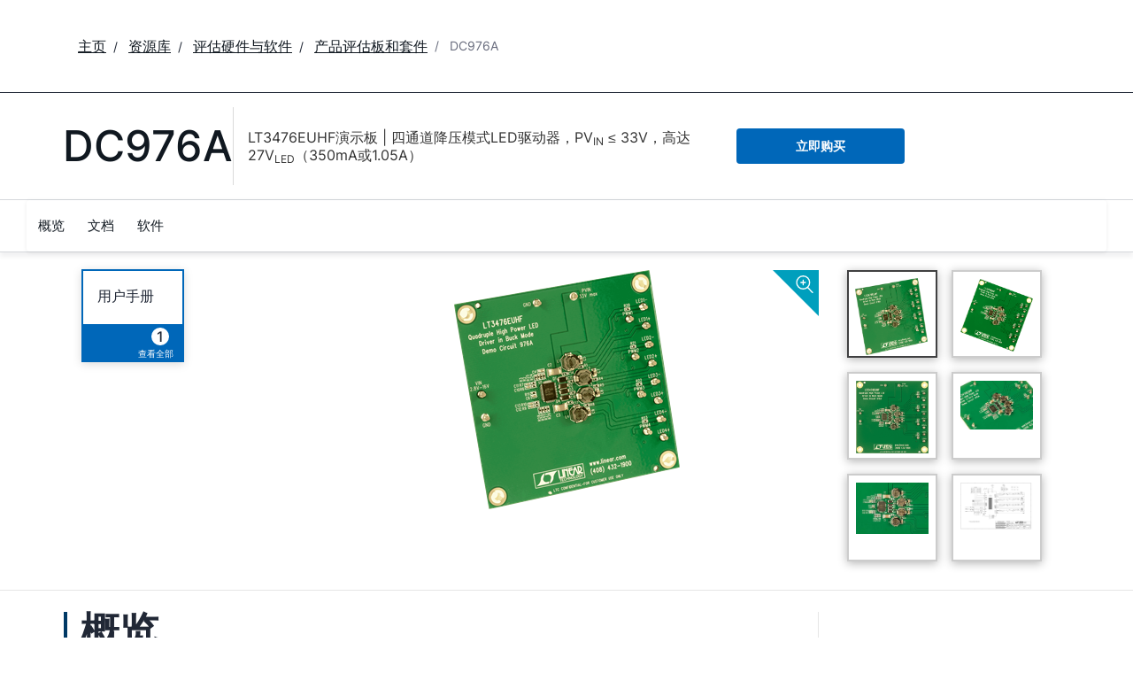

--- FILE ---
content_type: image/svg+xml
request_url: https://assets2.analog.com/cms-assets/images/images/chevron-bottom-extra-small.svg
body_size: 32
content:
<svg width="12" height="12" viewBox="0 0 12 12" fill="none" xmlns="http://www.w3.org/2000/svg">
<g clip-path="url(#clip0_4044_1278)">
<path d="M6 4L10 8L2 8L6 4Z" fill="#101820"/>
</g>
<defs>
<clipPath id="clip0_4044_1278">
<rect width="12" height="12" fill="white"/>
</clipPath>
</defs>
</svg>


--- FILE ---
content_type: application/javascript
request_url: https://www.analog.com/BjEjn-8p/jox/YhH/Mcs1iv-uz6/3GEQXwfmmhfhc0Oa/MhAfDQE/cwwJM/VESTHo
body_size: 169699
content:
(function(){if(typeof Array.prototype.entries!=='function'){Object.defineProperty(Array.prototype,'entries',{value:function(){var index=0;const array=this;return {next:function(){if(index<array.length){return {value:[index,array[index++]],done:false};}else{return {done:true};}},[Symbol.iterator]:function(){return this;}};},writable:true,configurable:true});}}());(function(){N0();S8x();Urx();var cQ=function(){Ck=["\x61\x70\x70\x6c\x79","\x66\x72\x6f\x6d\x43\x68\x61\x72\x43\x6f\x64\x65","\x53\x74\x72\x69\x6e\x67","\x63\x68\x61\x72\x43\x6f\x64\x65\x41\x74"];};var lS=function(rf){var J1=1;var hS=[];var J2=dO["Math"]["sqrt"](rf);while(J1<=J2&&hS["length"]<6){if(rf%J1===0){if(rf/J1===J1){hS["push"](J1);}else{hS["push"](J1,rf/J1);}}J1=J1+1;}return hS;};var Xb=function(){jv=["\x6c\x65\x6e\x67\x74\x68","\x41\x72\x72\x61\x79","\x63\x6f\x6e\x73\x74\x72\x75\x63\x74\x6f\x72","\x6e\x75\x6d\x62\x65\x72"];};var DG=function(tS,sP){return tS%sP;};var M2=function(CG){if(CG===undefined||CG==null){return 0;}var vF=CG["toLowerCase"]()["replace"](/[^0-9]+/gi,'');return vF["length"];};var lF=function Ov(Uk,ND){'use strict';var ES=Ov;switch(Uk){case sd:{var kP=ND[zH];var zk;gv.push(n1);return zk=kP&&tg(UF()[Gl(PP)](QF(vb),Tl,zU,LV),typeof dO[Ol(typeof Rc()[kU(nD)],UU('',[][[]]))?Rc()[kU(HG)](V2,cg,Bg):Rc()[kU(Hg)](YF,TV,lM)])&&Ol(kP[HD()[ZV(Kg)](Tk,Kk,K2)],dO[Ol(typeof Rc()[kU(rS)],UU('',[][[]]))?Rc()[kU(HG)](nS,jc,WV):Rc()[kU(Hg)].call(null,xU,TV,lM)])&&sV(kP,dO[Rc()[kU(Hg)].call(null,fM,TV,lM)][Ol(typeof HD()[ZV(K2)],'undefined')?HD()[ZV(nD)].call(null,sG,IG,xg):HD()[ZV(WD)].call(null,Cf,fF,MG)])?UF()[Gl(Mk)](mM,nf,dU,lv):typeof kP,gv.pop(),zk;}break;case SI:{var df=ND[zH];var PU;gv.push(Fb);return PU=df&&tg(Ol(typeof UF()[Gl(Bv)],UU([],[][[]]))?UF()[Gl(jk)](VV,wv,QF(vb),Qg):UF()[Gl(PP)](s2,gG,kM,LV),typeof dO[Rc()[kU(Hg)](jQ,Ev,lM)])&&Ol(df[HD()[ZV(Kg)](Wg,Kk,QF(QF([])))],dO[Rc()[kU(Hg)].call(null,vP,Ev,lM)])&&sV(df,dO[Rc()[kU(Hg)].apply(null,[hQ,Ev,lM])][HD()[ZV(WD)](Hc,fF,w1)])?Ol(typeof UF()[Gl(tM)],UU([],[][[]]))?UF()[Gl(jk)](wU,gV,QF({}),fU):UF()[Gl(Mk)](QF([]),db,RG,lv):typeof df,gv.pop(),PU;}break;case Qd:{var JG=ND[zH];gv.push(vf);var Sl;return Sl=JG&&tg(UF()[Gl(PP)](pU,L2,XQ,LV),typeof dO[Rc()[kU(Hg)].apply(null,[kg,Yf,lM])])&&Ol(JG[Ol(typeof HD()[ZV(K2)],'undefined')?HD()[ZV(nD)].call(null,wP,IS,Cg):HD()[ZV(Kg)](Kf,Kk,jk)],dO[Rc()[kU(Hg)].call(null,D1,Yf,lM)])&&sV(JG,dO[Ol(typeof Rc()[kU(KP)],'undefined')?Rc()[kU(HG)](QF({}),Ig,pS):Rc()[kU(Hg)](Jg,Yf,lM)][HD()[ZV(WD)](XG,fF,YF)])?UF()[Gl(Mk)](C2,qb,QF(QF(WD)),lv):typeof JG,gv.pop(),Sl;}break;case vd:{var D2=ND[zH];return typeof D2;}break;case j8:{var fl=ND[zH];return typeof fl;}break;case Nd:{return this;}break;case jd:{return this;}break;case ZZ:{var x2=ND[zH];gv.push(Nb);var YS=dO[Ol(typeof HD()[ZV(Kg)],'undefined')?HD()[ZV(nD)].apply(null,[FD,H1,QF(vb)]):HD()[ZV(VG)](OQ,wU,Qv)](x2);var Dg=[];for(var jS in YS)Dg[UF()[Gl(tU)].call(null,mM,Zf,fg,g2)](jS);Dg[HD()[ZV(tM)](WJ,hG,ED)]();var wl;return wl=function qS(){gv.push(Df);for(;Dg[HD()[ZV(vb)](CV,hk,TF)];){var F1=Dg[HD()[ZV(cf)].apply(null,[dV,Bv,Jg])]();if(dP(F1,YS)){var Hk;return qS[HD()[ZV(vP)].call(null,Cf,zg,mM)]=F1,qS[Sb()[Sg(Hg)](Of,kg,KF,LU,JU,JU)]=QF(WD),gv.pop(),Hk=qS,Hk;}}qS[Sb()[Sg(Hg)].call(null,Of,LF,KF,LU,QF(WD),FF)]=QF(XS[Gc]);var cb;return gv.pop(),cb=qS,cb;},gv.pop(),wl;}break;case hH:{gv.push(Pl);var mG;return mG=UF()[Gl(hG)](kg,G1,C2,Bg),gv.pop(),mG;}break;case nn:{var mk=ND[zH];return typeof mk;}break;case Md:{var wM=ND[zH];var Im=ND[sw];var Xp=ND[lh];gv.push(J9);wM[Im]=Xp[HD()[ZV(vP)](OY,zg,YF)];gv.pop();}break;case Yr:{var qE=ND[zH];var SA=ND[sw];var km=ND[lh];gv.push(Dt);qE[SA]=km[HD()[ZV(vP)].apply(null,[Pz,zg,QF({})])];gv.pop();}break;case DZ:{var l9=ND[zH];return typeof l9;}break;case Hn:{var MT=ND[zH];var IL;gv.push(BL);return IL=kC(G,[HD()[ZV(nE)](QB,pm,WD),MT]),gv.pop(),IL;}break;case ZX:{return this;}break;case MJ:{var Zt=ND[zH];gv.push(gC);var GA;return GA=Zt&&tg(UF()[Gl(PP)](QF(QF({})),r2,RG,LV),typeof dO[Rc()[kU(Hg)].apply(null,[g7,mD,lM])])&&Ol(Zt[HD()[ZV(Kg)](ZP,Kk,vj)],dO[sV(typeof Rc()[kU(pU)],UU([],[][[]]))?Rc()[kU(Hg)](vq,mD,lM):Rc()[kU(HG)](A9,pB,V3)])&&sV(Zt,dO[Rc()[kU(Hg)].call(null,g7,mD,lM)][HD()[ZV(WD)](gP,fF,vz)])?UF()[Gl(Mk)](lM,MP,QF(QF({})),lv):typeof Zt,gv.pop(),GA;}break;case xn:{var XY=ND[zH];var s7=ND[sw];var m3=ND[lh];return XY[s7]=m3;}break;case V:{var Tp=ND[zH];return typeof Tp;}break;case q:{var ST=ND[zH];var TW=ND[sw];var O9=ND[lh];gv.push(B3);try{var KN=gv.length;var QL=QF([]);var vB;return vB=kC(G,[Ol(typeof HD()[ZV(hQ)],UU('',[][[]]))?HD()[ZV(nD)](WN,bt,Jg):HD()[ZV(KP)].apply(null,[Vv,LW,QF(QF(vb))]),Rc()[kU(Uj)].apply(null,[kz,pV,DB]),gN()[XN(pU)](fA,RY,TN,Gc,QF({})),ST.call(TW,O9)]),gv.pop(),vB;}catch(Pq){gv.splice(t7(KN,WD),Infinity,B3);var Mm;return Mm=kC(G,[HD()[ZV(KP)].apply(null,[Vv,LW,ZC]),Rc()[kU(W3)](tU,R3,F7),gN()[XN(pU)].call(null,fA,RY,Wm,Gc,K2),Pq]),gv.pop(),Mm;}gv.pop();}break;case A5:{gv.push(z3);this[Sb()[Sg(Hg)](Of,vz,KF,m9,C2,K9)]=QF(XS[Gc]);var TB=this[sV(typeof Sb()[Sg(WD)],UU([],[][[]]))?Sb()[Sg(LE)](vf,QC,xU,Ez,QF({}),LV):Sb()[Sg(rm)](ET,mM,NN,DY,QF({}),bT)][vb][Rc()[kU(tM)](QF(QF([])),gL,jz)];if(Ol(Rc()[kU(W3)](Hg,S9,F7),TB[HD()[ZV(KP)](r1,LW,Qv)]))throw TB[gN()[XN(pU)].call(null,XW,RY,kM,Gc,Hm)];var Pt;return Pt=this[UF()[Gl(V2)](LE,gE,VG,Y9)],gv.pop(),Pt;}break;case G:{var sp=ND[zH];var Aq;gv.push(m1);return Aq=sp&&tg(UF()[Gl(PP)](QF({}),Ob,Hm,LV),typeof dO[Rc()[kU(Hg)].apply(null,[s2,OD,lM])])&&Ol(sp[Ol(typeof HD()[ZV(Jg)],UU('',[][[]]))?HD()[ZV(nD)](WE,SC,QF(QF([]))):HD()[ZV(Kg)].call(null,CT,Kk,jk)],dO[Rc()[kU(Hg)](Gc,OD,lM)])&&sV(sp,dO[Rc()[kU(Hg)](QF([]),OD,lM)][HD()[ZV(WD)](Pf,fF,QF({}))])?sV(typeof UF()[Gl(w1)],'undefined')?UF()[Gl(Mk)](lM,OA,Mk,lv):UF()[Gl(jk)](K2,IG,LE,vf):typeof sp,gv.pop(),Aq;}break;}};var xz=function rA(cL,ft){'use strict';var r7=rA;switch(cL){case Mw:{gv.push(ZB);var qA=UF()[Gl(xg)].apply(null,[QF([]),wc,BA,Dp]);try{var d9=gv.length;var Np=QF(QF(zH));if(dO[HD()[ZV(Hp)].apply(null,[Jl,Wm,Y1])][HD()[ZV(D1)](dV,dA,Jg)]&&dO[HD()[ZV(Hp)](Jl,Wm,MG)][Ol(typeof HD()[ZV(DT)],UU('',[][[]]))?HD()[ZV(nD)](Az,JA,QF(WD)):HD()[ZV(D1)].apply(null,[dV,dA,g7])][vb]){var N9=Ol(dO[sV(typeof HD()[ZV(Hm)],UU([],[][[]]))?HD()[ZV(Hp)](Jl,Wm,QF(QF(WD))):HD()[ZV(nD)](jQ,RB,hG)][sV(typeof HD()[ZV(bq)],'undefined')?HD()[ZV(D1)].apply(null,[dV,dA,D1]):HD()[ZV(nD)](nN,Ap,K9)][UF()[Gl(gq)](ED,GG,FF,ZC)](XS[Qv]),dO[Ol(typeof HD()[ZV(VV)],'undefined')?HD()[ZV(nD)](J9,RB,s2):HD()[ZV(Hp)](Jl,Wm,Y1)][HD()[ZV(D1)].call(null,dV,dA,fM)][vb]);var tp=N9?Ol(typeof UF()[Gl(Q9)],'undefined')?UF()[Gl(jk)].call(null,nm,Lt,Gc,V7):UF()[Gl(xU)](xg,xc,jQ,rL):Rc()[kU(KF)].call(null,nD,EQ,fj);var bL;return gv.pop(),bL=tp,bL;}else{var w9;return gv.pop(),w9=qA,w9;}}catch(lL){gv.splice(t7(d9,WD),Infinity,ZB);var Rz;return gv.pop(),Rz=qA,Rz;}gv.pop();}break;case CI:{gv.push(JN);try{var TY=gv.length;var sB=QF(QF(zH));var rt=h8[HD()[ZV(LV)](Zj,Et,VB)]();var hp=dO[HD()[ZV(VG)].call(null,hT,wU,wC)][Ol(typeof UF()[Gl(Qp)],UU('',[][[]]))?UF()[Gl(jk)].apply(null,[g7,pT,rm,sG]):UF()[Gl(C1)].call(null,QF(vb),vM,UB,ON)](dO[Rc()[kU(qp)].call(null,vq,xE,lv)][HD()[ZV(WD)](lc,fF,Wm)],HD()[ZV(H1)](Em,D9,dA));if(hp){rt++;QF(QF(hp[Ol(typeof Rc()[kU(Lm)],UU([],[][[]]))?Rc()[kU(HG)](mM,G7,tY):Rc()[kU(tU)](jk,MW,IE)]))&&xY(hp[Rc()[kU(tU)](jN,MW,IE)][Sb()[Sg(VG)](lq,QF(QF({})),HG,UE,LV,tU)]()[Ol(typeof gN()[XN(vz)],UU(UF()[Gl(zU)](LF,Em,jQ,H1),[][[]]))?gN()[XN(Kg)].apply(null,[HB,Uj,xg,L1,QF(QF(vb))]):gN()[XN(HL)](VN,zW,fg,pU,W3)](HD()[ZV(fU)](mS,Uz,tB)),b3(XS[Kg]))&&rt++;}var TC=rt[Sb()[Sg(VG)](lq,Gc,HG,UE,KA,Q9)]();var Pm;return gv.pop(),Pm=TC,Pm;}catch(Q3){gv.splice(t7(TY,WD),Infinity,JN);var OB;return OB=UF()[Gl(xg)](QF(vb),bk,QF([]),Dp),gv.pop(),OB;}gv.pop();}break;case Q0:{gv.push(vz);if(dO[sV(typeof UF()[Gl(hG)],UU('',[][[]]))?UF()[Gl(LE)](PP,Oj,QF(QF({})),vq):UF()[Gl(jk)].apply(null,[lM,wT,QF(QF({})),N7])][Rc()[kU(F7)].apply(null,[bj,tN,VC])]){if(dO[HD()[ZV(VG)](bE,wU,cf)][UF()[Gl(C1)](Q9,vp,vP,ON)](dO[Ol(typeof UF()[Gl(Qm)],'undefined')?UF()[Gl(jk)].call(null,g7,CN,Qv,YT):UF()[Gl(LE)](hG,Oj,vb,vq)][Rc()[kU(F7)](nm,tN,VC)][HD()[ZV(WD)](N7,fF,LF)],sV(typeof Rc()[kU(Gt)],UU('',[][[]]))?Rc()[kU(FE)](K2,Bm,n9):Rc()[kU(HG)](vb,FL,xW))){var Gz;return Gz=Ol(typeof UF()[Gl(Lm)],UU([],[][[]]))?UF()[Gl(jk)].call(null,n9,ZT,Hg,n7):UF()[Gl(xU)](AW,Ok,c7,rL),gv.pop(),Gz;}var W1;return W1=HD()[ZV(gV)](bW,Bt,vq),gv.pop(),W1;}var GY;return GY=UF()[Gl(xg)](V2,hA,lM,Dp),gv.pop(),GY;}break;case z4:{var JT;gv.push(b7);return JT=QF(dP(sV(typeof HD()[ZV(rp)],UU([],[][[]]))?HD()[ZV(WD)](mb,fF,Rj):HD()[ZV(nD)].call(null,vm,pA,QF({})),dO[UF()[Gl(LE)].apply(null,[fg,pW,PP,vq])][HD()[ZV(wp)](Tg,DB,hQ)][UF()[Gl(ZY)].call(null,Hg,KG,LE,P9)][gN()[XN(Qv)].call(null,cz,pU,Y9,zU,QF(QF({})))])||dP(HD()[ZV(WD)].call(null,mb,fF,VV),dO[UF()[Gl(LE)](QF(QF([])),pW,c9,vq)][HD()[ZV(wp)](Tg,DB,WD)][UF()[Gl(ZY)](ZC,KG,Uj,P9)][Rc()[kU(f3)].call(null,JU,Sz,Sj)])),gv.pop(),JT;}break;case L5:{gv.push(Pl);try{var mt=gv.length;var H3=QF(QF(zH));var jA=new (dO[UF()[Gl(LE)](QF(QF([])),X7,pU,vq)][HD()[ZV(wp)].call(null,WB,DB,nm)][Ol(typeof UF()[Gl(tM)],'undefined')?UF()[Gl(jk)].call(null,Kg,Jt,QF(QF({})),TL):UF()[Gl(ZY)](TF,B3,Cg,P9)][gN()[XN(Qv)](Gq,pU,kz,zU,rm)])();var hE=new (dO[UF()[Gl(LE)](Uj,X7,LF,vq)][HD()[ZV(wp)].call(null,WB,DB,dA)][UF()[Gl(ZY)](jN,B3,FF,P9)][Rc()[kU(f3)](QF(QF(WD)),Oz,Sj)])();var YN;return gv.pop(),YN=QF(QF(zH)),YN;}catch(RE){gv.splice(t7(mt,WD),Infinity,Pl);var dB;return dB=Ol(RE[Ol(typeof HD()[ZV(VV)],UU([],[][[]]))?HD()[ZV(nD)].call(null,x7,xg,QF({})):HD()[ZV(Kg)](T3,Kk,vz)][sV(typeof UF()[Gl(s2)],UU([],[][[]]))?UF()[Gl(tB)](mM,KY,K2,fB):UF()[Gl(jk)](nm,pq,TN,SN)],UF()[Gl(HL)].apply(null,[VV,LI,jQ,zL])),gv.pop(),dB;}gv.pop();}break;case C0:{gv.push(UL);if(QF(dO[UF()[Gl(LE)](QF(QF(WD)),sq,fg,vq)][Rc()[kU(C7)].call(null,QF(vb),L9,V2)])){var RN=Ol(typeof dO[Ol(typeof UF()[Gl(Rj)],UU([],[][[]]))?UF()[Gl(jk)](s2,Nq,fM,D7):UF()[Gl(LE)].call(null,Uj,sq,QF(QF(WD)),vq)][AN()[VL(hQ)](HG,VG,fT,wq)],Rc()[kU(kg)].apply(null,[VB,Sz,GC]))?sV(typeof UF()[Gl(Q9)],UU('',[][[]]))?UF()[Gl(xU)](Qv,vU,QF({}),rL):UF()[Gl(jk)](QF(WD),rm,TN,Tt):HD()[ZV(gV)](nC,Bt,Uj);var mA;return gv.pop(),mA=RN,mA;}var N3;return N3=sV(typeof UF()[Gl(Bg)],UU([],[][[]]))?UF()[Gl(xg)].apply(null,[Jg,HE,Gc,Dp]):UF()[Gl(jk)].apply(null,[JU,YT,Wm,w3]),gv.pop(),N3;}break;case lh:{gv.push(b7);var kq=Ol(typeof UF()[Gl(V2)],'undefined')?UF()[Gl(jk)](Cg,Xt,Nm,Wp):UF()[Gl(Bv)](ED,QD,cf,qT);var wE=QF(sw);try{var QE=gv.length;var L7=QF([]);var OW=vb;try{var kA=dO[Sb()[Sg(c3)].call(null,fB,QF(vb),HG,UA,C2,KF)][HD()[ZV(WD)](mb,fF,Qv)][sV(typeof Sb()[Sg(vz)],UU([],[][[]]))?Sb()[Sg(VG)].apply(null,[lq,lM,HG,Sp,Cg,LE]):Sb()[Sg(rm)](tB,TN,xW,wU,hG,vP)];dO[HD()[ZV(VG)](hD,wU,gW)][Rc()[kU(LE)](LE,Eb,gV)](kA)[Sb()[Sg(VG)](lq,xU,HG,Sp,KF,vz)]();}catch(JE){gv.splice(t7(QE,WD),Infinity,b7);if(JE[sV(typeof UF()[Gl(tU)],UU([],[][[]]))?UF()[Gl(Qm)].apply(null,[QF([]),jY,Wm,Zp]):UF()[Gl(jk)](HG,Fz,XQ,nf)]&&Ol(typeof JE[UF()[Gl(Qm)](ED,jY,pU,Zp)],Ol(typeof Rc()[kU(Uz)],UU('',[][[]]))?Rc()[kU(HG)].apply(null,[s2,KB,bj]):Rc()[kU(vP)](MG,KT,rp))){JE[UF()[Gl(Qm)].call(null,QF([]),jY,tU,Zp)][Ol(typeof Rc()[kU(JB)],UU([],[][[]]))?Rc()[kU(HG)].call(null,FF,j1,Sp):Rc()[kU(Bv)].call(null,n9,UN,qp)](Rc()[kU(sW)](Uj,hT,jQ))[sV(typeof Sb()[Sg(jk)],UU(Ol(typeof UF()[Gl(zU)],'undefined')?UF()[Gl(jk)].call(null,w1,TA,c7,bC):UF()[Gl(zU)].call(null,vz,AY,fg,H1),[][[]]))?Sb()[Sg(jk)](Vt,QF(QF(WD)),pU,Ij,Lm,HG):Sb()[Sg(rm)](FW,c9,bp,GC,Hm,gW)](function(sL){gv.push(Gc);if(sL[Ol(typeof Rc()[kU(nm)],'undefined')?Rc()[kU(HG)](KF,dN,LV):Rc()[kU(C1)].call(null,hQ,B7,LW)](HD()[ZV(P9)].call(null,kW,Rj,nm))){wE=QF(zH);}if(sL[Rc()[kU(C1)](LE,B7,LW)](Rc()[kU(vm)](c9,W3,kN))){OW++;}gv.pop();});}}kq=Ol(OW,KF)||wE?sV(typeof UF()[Gl(wv)],UU('',[][[]]))?UF()[Gl(xU)].apply(null,[s2,B1,Y9,rL]):UF()[Gl(jk)].apply(null,[QF(WD),IB,HL,jm]):Ol(typeof Rc()[kU(R7)],UU([],[][[]]))?Rc()[kU(HG)].call(null,JU,Am,Kz):Rc()[kU(KF)].apply(null,[vq,WV,fj]);}catch(tL){gv.splice(t7(QE,WD),Infinity,b7);kq=HD()[ZV(jN)].call(null,cU,kz,QF(QF([])));}var OL;return gv.pop(),OL=kq,OL;}break;case C:{gv.push(EW);var Gj=UF()[Gl(xg)](D1,vl,Lm,Dp);try{var wW=gv.length;var K3=QF(QF(zH));Gj=sV(typeof dO[Rc()[kU(S3)](nE,xP,rS)],sV(typeof Rc()[kU(W3)],'undefined')?Rc()[kU(kg)](QF(QF({})),vg,GC):Rc()[kU(HG)](AW,FL,FA))?UF()[Gl(xU)].call(null,tU,AV,hQ,rL):Ol(typeof Rc()[kU(pT)],'undefined')?Rc()[kU(HG)](Q9,UY,nN):Rc()[kU(KF)].apply(null,[nm,d1,fj]);}catch(sC){gv.splice(t7(wW,WD),Infinity,EW);Gj=HD()[ZV(jN)].apply(null,[cl,kz,dU]);}var HW;return gv.pop(),HW=Gj,HW;}break;case cn:{gv.push(cA);var gT=UF()[Gl(xg)](UB,G2,jk,Dp);try{var cm=gv.length;var lp=QF([]);gT=dO[Rc()[kU(nt)](QC,xM,D1)][sV(typeof HD()[ZV(hj)],'undefined')?HD()[ZV(WD)](YV,fF,QF(vb)):HD()[ZV(nD)](lv,VV,QF(QF(WD)))][UF()[Gl(bT)].call(null,HL,HU,w1,G9)](Rc()[kU(kT)].call(null,QF(QF([])),sb,vL))?Ol(typeof UF()[Gl(Lm)],UU('',[][[]]))?UF()[Gl(jk)](LE,NC,s2,Kp):UF()[Gl(xU)](vz,w2,pU,rL):Rc()[kU(KF)](VV,Hq,fj);}catch(hm){gv.splice(t7(cm,WD),Infinity,cA);gT=sV(typeof HD()[ZV(hW)],UU([],[][[]]))?HD()[ZV(jN)](Xl,kz,vq):HD()[ZV(nD)](Nb,Hz,s2);}var X3;return gv.pop(),X3=gT,X3;}break;case Y5:{gv.push(wT);var A1=UF()[Gl(xg)].apply(null,[Uj,nC,QF(QF(vb)),Dp]);try{var jT=gv.length;var LC=QF(QF(zH));A1=sV(typeof dO[UF()[Gl(qp)].call(null,KA,Y2,vP,Lm)],Rc()[kU(kg)](Hg,ET,GC))?UF()[Gl(xU)].apply(null,[VB,bS,QF(vb),rL]):Rc()[kU(KF)](HG,zN,fj);}catch(PT){gv.splice(t7(jT,WD),Infinity,wT);A1=HD()[ZV(jN)](GL,kz,Y1);}var fp;return gv.pop(),fp=A1,fp;}break;case Fw:{gv.push(p1);var kY=dP(HD()[ZV(hj)](MA,l7,QF({})),dO[UF()[Gl(LE)](wC,SY,QF(QF([])),vq)])||xY(dO[HD()[ZV(Hp)](p3,Wm,HG)][Ol(typeof Rc()[kU(MG)],UU([],[][[]]))?Rc()[kU(HG)](Hp,LN,PA):Rc()[kU(EA)](Hm,xW,pN)],XS[Gc])||xY(dO[HD()[ZV(Hp)](p3,Wm,dA)][HD()[ZV(lW)](Df,T7,QF({}))],XS[Gc]);var CW=dO[UF()[Gl(LE)].apply(null,[HG,SY,mM,vq])][gN()[XN(Rj)].call(null,BL,Uz,W3,xU,BA)](UF()[Gl(FE)](c3,jL,cf,cf))[sV(typeof UF()[Gl(CA)],UU([],[][[]]))?UF()[Gl(f3)].apply(null,[JU,Zv,fM,Uq]):UF()[Gl(jk)](nm,OT,BA,vE)];var O3=dO[UF()[Gl(LE)].apply(null,[xg,SY,hG,vq])][gN()[XN(Rj)](BL,Uz,bj,xU,QF(QF(vb)))](HD()[ZV(bq)](D3,Uq,Uj))[UF()[Gl(f3)](Lm,Zv,hQ,Uq)];var QN=dO[UF()[Gl(LE)](Qv,SY,QF(QF(WD)),vq)][Ol(typeof gN()[XN(LE)],'undefined')?gN()[XN(Kg)](Op,fE,VV,VG,QF(QF({}))):gN()[XN(Rj)].apply(null,[BL,Uz,K2,xU,QF({})])](Rc()[kU(Qz)].call(null,V2,Xq,hj))[UF()[Gl(f3)](A9,Zv,KA,Uq)];var P3;return P3=UF()[Gl(zU)](c7,Kj,FF,H1)[UF()[Gl(TN)](MG,wn,UB,kz)](kY?UF()[Gl(xU)](W3,rV,VG,rL):Rc()[kU(KF)](YF,K7,fj),sV(typeof UF()[Gl(EA)],UU('',[][[]]))?UF()[Gl(JU)](xU,Pc,w1,K9):UF()[Gl(jk)](QF(QF([])),c9,C2,Am))[UF()[Gl(TN)].apply(null,[vP,wn,KA,kz])](CW?Ol(typeof UF()[Gl(AW)],UU('',[][[]]))?UF()[Gl(jk)](QF(WD),T7,gW,Wt):UF()[Gl(xU)](kg,rV,tM,rL):Rc()[kU(KF)](Bv,K7,fj),UF()[Gl(JU)](kz,Pc,QF(QF({})),K9))[UF()[Gl(TN)].apply(null,[nD,wn,FF,kz])](O3?UF()[Gl(xU)].apply(null,[w1,rV,mM,rL]):sV(typeof Rc()[kU(R7)],UU('',[][[]]))?Rc()[kU(KF)](QF(QF(WD)),K7,fj):Rc()[kU(HG)](kz,cB,LB),UF()[Gl(JU)](bT,Pc,QC,K9))[sV(typeof UF()[Gl(hQ)],UU([],[][[]]))?UF()[Gl(TN)](WD,wn,jN,kz):UF()[Gl(jk)].apply(null,[bT,Z3,gW,ZL])](QN?sV(typeof UF()[Gl(ZC)],UU('',[][[]]))?UF()[Gl(xU)].apply(null,[nS,rV,XQ,rL]):UF()[Gl(jk)](HG,WA,QF(vb),ZN):Rc()[kU(KF)].call(null,Uj,K7,fj)),gv.pop(),P3;}break;case Gh:{gv.push(YA);try{var PB=gv.length;var DL=QF(sw);var cj=vb;var GN=dO[HD()[ZV(VG)].call(null,OV,wU,QF(QF([])))][UF()[Gl(C1)](gW,SP,ZC,ON)](dO[Rc()[kU(pU)](QF([]),Kv,ZY)],HD()[ZV(RW)].call(null,I2,gz,UB));if(GN){cj++;if(GN[Ol(typeof HD()[ZV(Uz)],UU([],[][[]]))?HD()[ZV(nD)](w7,xC,QF({})):HD()[ZV(vP)](k3,zg,XQ)]){GN=GN[HD()[ZV(vP)].call(null,k3,zg,QF(QF(WD)))];cj+=UU(E7(GN[HD()[ZV(vb)](dQ,hk,QF(QF(vb)))]&&Ol(GN[HD()[ZV(vb)](dQ,hk,s2)],XS[Kg]),WD),E7(GN[UF()[Gl(tB)](Q9,Jl,MG,fB)]&&Ol(GN[UF()[Gl(tB)].call(null,gW,Jl,nS,fB)],HD()[ZV(RW)].call(null,I2,gz,Cg)),XS[Y1]));}}var Q7;return Q7=cj[Sb()[Sg(VG)](lq,QF(QF({})),HG,VY,Hm,BA)](),gv.pop(),Q7;}catch(mq){gv.splice(t7(PB,WD),Infinity,YA);var BW;return BW=UF()[Gl(xg)](jQ,Yf,tU,Dp),gv.pop(),BW;}gv.pop();}break;case NJ:{var NL=ft[zH];gv.push(wU);var vY;return vY=dO[HD()[ZV(VG)].apply(null,[pE,wU,QF(QF([]))])][UF()[Gl(C1)].call(null,fg,GB,tB,ON)](dO[HD()[ZV(Hp)].apply(null,[Km,Wm,vj])][UF()[Gl(cf)].apply(null,[bT,ZL,VG,Bv])],NL),gv.pop(),vY;}break;case NR:{gv.push(LL);var AC=function(NL){return rA.apply(this,[NJ,arguments]);};var HC=[sV(typeof HD()[ZV(cW)],UU([],[][[]]))?HD()[ZV(D1)].apply(null,[wG,dA,PP]):HD()[ZV(nD)](wN,st,vz),Rc()[kU(gj)](QF(QF({})),bU,xT)];var t9=HC[UF()[Gl(qT)](QF(WD),ml,A9,vz)](function(wj){var Dq=AC(wj);gv.push(Mz);if(QF(QF(Dq))&&QF(QF(Dq[Ol(typeof Rc()[kU(tU)],'undefined')?Rc()[kU(HG)](LV,nA,Wp):Rc()[kU(tU)].apply(null,[ED,RP,IE])]))&&QF(QF(Dq[Rc()[kU(tU)].call(null,A9,RP,IE)][Sb()[Sg(VG)](lq,KA,HG,U1,Nm,Qv)]))){Dq=Dq[Rc()[kU(tU)].apply(null,[HL,RP,IE])][sV(typeof Sb()[Sg(xU)],'undefined')?Sb()[Sg(VG)].call(null,lq,VB,HG,U1,Lm,K2):Sb()[Sg(rm)].call(null,JC,hG,P9,l7,K2,Y1)]();var DE=UU(Ol(Dq[gN()[XN(HL)](bV,zW,WD,pU,Y9)](Ol(typeof UF()[Gl(JU)],UU([],[][[]]))?UF()[Gl(jk)](QC,V7,A9,tM):UF()[Gl(S3)](QF(WD),Hv,QF(QF(vb)),BA)),b3(WD)),E7(dO[gN()[XN(VV)](Y2,sW,s2,pU,dA)](xY(Dq[gN()[XN(HL)].call(null,bV,zW,vb,pU,QF(vb))](UF()[Gl(Nm)].call(null,c9,WQ,tM,KA)),b3(WD))),XS[Kg]));var kp;return gv.pop(),kp=DE,kp;}else{var tT;return tT=UF()[Gl(xg)].apply(null,[QF(QF(vb)),fS,HL,Dp]),gv.pop(),tT;}gv.pop();});var Cp;return Cp=t9[Rc()[kU(bT)](tB,Yf,MG)](sV(typeof UF()[Gl(Qp)],'undefined')?UF()[Gl(zU)](TT,ID,vq,H1):UF()[Gl(jk)](n9,qN,W3,dU)),gv.pop(),Cp;}break;case xn:{gv.push(z3);throw new (dO[UF()[Gl(HL)].call(null,dU,qM,YF,zL)])(sV(typeof Rc()[kU(Nm)],UU('',[][[]]))?Rc()[kU(PY)](AW,bY,S3):Rc()[kU(HG)](kM,fL,zg));}break;case KH:{var k7=ft[zH];var I9=ft[sw];gv.push(fW);if(tg(I9,null)||xY(I9,k7[HD()[ZV(vb)].call(null,gk,hk,Hp)]))I9=k7[HD()[ZV(vb)](gk,hk,FF)];for(var MN=vb,ZW=new (dO[HD()[ZV(zU)](qM,s3,rm)])(I9);rC(MN,I9);MN++)ZW[MN]=k7[MN];var nT;return gv.pop(),nT=ZW,nT;}break;case O0:{var Vz=ft[zH];var Nt=ft[sw];gv.push(jC);var EE=tg(null,Vz)?null:Jp(Rc()[kU(kg)].apply(null,[QF(QF({})),qB,GC]),typeof dO[Rc()[kU(Hg)](QF([]),AU,lM)])&&Vz[dO[sV(typeof Rc()[kU(RG)],UU('',[][[]]))?Rc()[kU(Hg)].call(null,fg,AU,lM):Rc()[kU(HG)](vb,D1,A9)][Rc()[kU(Hm)].apply(null,[Bv,QM,HB])]]||Vz[AN()[VL(xU)](g7,xU,kz,TL)];if(Jp(null,EE)){var fN,bA,XB,Nz,sm=[],zq=QF(XS[Gc]),BY=QF(WD);try{var Oq=gv.length;var n3=QF({});if(XB=(EE=EE.call(Vz))[UF()[Gl(ED)].call(null,CB,Ac,vj,tN)],Ol(vb,Nt)){if(sV(dO[HD()[ZV(VG)].call(null,lt,wU,KP)](EE),EE)){n3=QF(QF({}));return;}zq=QF(WD);}else for(;QF(zq=(fN=XB.call(EE))[Sb()[Sg(Hg)](Of,xU,KF,q1,QF([]),KP)])&&(sm[UF()[Gl(tU)].apply(null,[dA,OY,V2,g2])](fN[HD()[ZV(vP)](AE,zg,jQ)]),sV(sm[HD()[ZV(vb)].call(null,vU,hk,Kg)],Nt));zq=QF(vb));}catch(BT){BY=QF(vb),bA=BT;}finally{gv.splice(t7(Oq,WD),Infinity,jC);try{var NA=gv.length;var WL=QF(sw);if(QF(zq)&&Jp(null,EE[UF()[Gl(Nm)].apply(null,[C2,CL,Cg,KA])])&&(Nz=EE[UF()[Gl(Nm)](VV,CL,nE,KA)](),sV(dO[HD()[ZV(VG)](lt,wU,c3)](Nz),Nz))){WL=QF(QF(sw));return;}}finally{gv.splice(t7(NA,WD),Infinity,jC);if(WL){gv.pop();}if(BY)throw bA;}if(n3){gv.pop();}}var A3;return gv.pop(),A3=sm,A3;}gv.pop();}break;case MI:{var AT=ft[zH];gv.push(HA);if(dO[HD()[ZV(zU)](T9,s3,rm)][HD()[ZV(KL)](kt,x3,hG)](AT)){var tC;return gv.pop(),tC=AT,tC;}gv.pop();}break;case U0:{var Ht=ft[zH];return Ht;}break;case cZ:{gv.push(AL);if(QF(dP(Sb()[Sg(w1)].apply(null,[P9,VG,xU,g1,TT,Gc]),dO[HD()[ZV(Hp)](nl,Wm,vb)]))){var MY;return gv.pop(),MY=null,MY;}var x9=dO[HD()[ZV(Hp)](nl,Wm,Y1)][Sb()[Sg(w1)](P9,vj,xU,g1,D1,tB)];var FC=x9[HD()[ZV(vm)].apply(null,[Ic,tM,Hm])];var h9=x9[UF()[Gl(rp)].call(null,n9,jV,vz,D1)];var lC=x9[sV(typeof HD()[ZV(E3)],'undefined')?HD()[ZV(KP)](Bc,LW,Hp):HD()[ZV(nD)].call(null,MW,Hm,ED)];var rE;return rE=[FC,Ol(h9,vb)?XS[Gc]:xY(h9,vb)?b3(WD):b3(Kg),lC||HD()[ZV(qT)](Fg,cp,Gc)],gv.pop(),rE;}break;case Th:{gv.push(W7);var FN={};var CY={};try{var mC=gv.length;var NW=QF({});var St=new (dO[Sb()[Sg(Qv)].apply(null,[Wm,kz,kg,WC,JU,UB])])(vb,XS[Gc])[HD()[ZV(NN)](Mv,CB,vP)](HD()[ZV(Qp)](tW,VB,vb));var rB=St[UF()[Gl(JB)].call(null,fM,sF,Jg,EB)](UF()[Gl(gz)].call(null,TT,QU,mM,Yz));var mN=St[sV(typeof AN()[VL(nD)],UU(UF()[Gl(zU)](HG,YC,mM,H1),[][[]]))?AN()[VL(RA)](ED,tU,lN,dz):AN()[VL(KF)](c7,GB,K2,LU)](rB[UF()[Gl(mL)](VG,BU,V2,Kk)]);var qY=St[AN()[VL(RA)].apply(null,[gW,tU,lN,dz])](rB[UF()[Gl(H1)].call(null,TN,Cz,HG,nD)]);FN=kC(G,[Sb()[Sg(TN)].call(null,YW,fg,Wm,Yp,UB,LF),mN,HD()[ZV(S3)](mP,WD,Uj),qY]);var PL=new (dO[Sb()[Sg(Qv)].apply(null,[Wm,QF(QF({})),kg,WC,jQ,hG])])(XS[Gc],vb)[HD()[ZV(NN)].apply(null,[Mv,CB,TN])](UF()[Gl(Yz)].call(null,XQ,gC,QF(WD),Yq));var mz=PL[UF()[Gl(JB)](QC,sF,c3,EB)](UF()[Gl(gz)](Cg,QU,dU,Yz));var pp=PL[sV(typeof AN()[VL(Kg)],UU([],[][[]]))?AN()[VL(RA)].call(null,xg,tU,lN,dz):AN()[VL(KF)](KA,HY,Dj,LA)](mz[UF()[Gl(mL)](RG,BU,Qv,Kk)]);var Bp=PL[AN()[VL(RA)].apply(null,[kz,tU,lN,dz])](mz[sV(typeof UF()[Gl(vb)],UU('',[][[]]))?UF()[Gl(H1)](kg,Cz,w1,nD):UF()[Gl(jk)].call(null,QF(QF([])),LY,TF,DB)]);CY=kC(G,[HD()[ZV(nt)](f1,Jt,VG),pp,HD()[ZV(kT)].apply(null,[Fd,jN,HL]),Bp]);}finally{gv.splice(t7(mC,WD),Infinity,W7);var jq;return jq=kC(G,[HD()[ZV(rp)](jE,BB,LV),FN[Sb()[Sg(TN)](YW,vq,Wm,Yp,Y1,fM)]||null,AN()[VL(nS)](jN,zU,OT,dz),FN[Ol(typeof HD()[ZV(RG)],UU([],[][[]]))?HD()[ZV(nD)].apply(null,[At,vC,CB]):HD()[ZV(S3)].call(null,mP,WD,rm)]||null,Rc()[kU(fT)].call(null,xg,Wk,r3),CY[Ol(typeof HD()[ZV(wv)],UU([],[][[]]))?HD()[ZV(nD)].apply(null,[jN,rS,vb]):HD()[ZV(nt)].call(null,f1,Jt,Uj)]||null,HD()[ZV(cW)].call(null,Ib,Zm,HG),CY[HD()[ZV(kT)].call(null,Fd,jN,bj)]||null]),gv.pop(),jq;}gv.pop();}break;}};var UU=function(I7,Y3){return I7+Y3;};var qW=function(){var Qt;if(typeof dO["window"]["XMLHttpRequest"]!=='undefined'){Qt=new (dO["window"]["XMLHttpRequest"])();}else if(typeof dO["window"]["XDomainRequest"]!=='undefined'){Qt=new (dO["window"]["XDomainRequest"])();Qt["onload"]=function(){this["readyState"]=4;if(this["onreadystatechange"] instanceof dO["Function"])this["onreadystatechange"]();};}else{Qt=new (dO["window"]["ActiveXObject"])('Microsoft.XMLHTTP');}if(typeof Qt["withCredentials"]!=='undefined'){Qt["withCredentials"]=true;}return Qt;};var Lq=function(Kt,gm){return Kt<=gm;};var DC=function(){return rY.apply(this,[Mw,arguments]);};var t7=function(MC,dp){return MC-dp;};var A7=function tq(zT,t3){var zt=tq;do{switch(zT){case kr:{Iz=Kg*xU*rm+Wm-WD;vL=Oj+HG*xU+KF+Gc;zT+=wx;Sj=Kg*Oj*WD-KF-pU;gt=xU+HG*Wm+KF*w1;}break;case xx:{dW=xU*Oj-HG*Wm*pU;Mt=w1+xU*KF*Kg*Wm;WA=HG*KF*w1-Oj+Kg;fm=nD*Oj*WD-w1+Kg;zT-=Xh;YE=Wm*Gc*w1+Oj*WD;IW=HG*Oj-pU*rm-Gc;jp=xU*rm*KF+nD*Oj;}break;case CI:{return rY(vd,[PE]);}break;case Zr:{rp=Wm*Gc+w1+Oj-nD;cW=Oj-w1+HG*Kg*nD;ZY=rm-Kg+KF*w1+xU;Qm=Kg*rm*HG+pU-WD;rj=Kg-w1+xU+pU*Oj;UN=Gc*rm*w1-xU*KF;zT-=sr;AL=WD*xU+Oj*rm-KF;ZB=Oj*xU-rm-Kg-Gc;}break;case JX:{V7=HG*rm+KF*Oj;zT+=MJ;JW=HG*rm*WD*xU+Wm;bB=pU-Gc+Wm*HG*xU;dY=xU*rm*nD-WD-Gc;SL=w1*KF*nD+Kg-rm;}break;case nR:{zT=RJ;FY=Oj*xU-KF+nD-HG;JY=Gc+Oj*xU+Wm-w1;mE=KF-w1+rm*Oj+nD;F9=xU*KF*Gc*HG-Wm;kj=w1+rm*Oj+xU+KF;}break;case Ad:{zT=v8;U7=Oj*nD-Wm-xU-WD;XA=Oj*xU-nD-w1*KF;bW=Kg+Gc*Oj-nD-WD;hN=rm*HG*nD-KF+xU;XT=Wm-HG+rm*w1-Gc;zN=Gc*WD*Oj+nD+rm;}break;case zd:{sN=w1*pU+Wm*KF;Gm=KF-Gc+w1*HG-rm;PW=Oj*HG-pU+rm*Gc;M9=HG-w1+nD*Oj;sT=pU*w1+rm*Kg+HG;ZL=nD*Wm*rm-Gc-HG;k3=Oj*xU-WD-w1-KF;GC=w1*pU-WD+HG*KF;zT-=k4;}break;case xh:{zT=Nn;d7=rm*pU+Wm*Oj+xU;fC=HG*nD*rm+Wm*KF;Dm=Oj*Wm+Gc+KF*w1;Jm=nD+Oj*HG+pU;wt=xU*KF+nD*pU*rm;}break;case YX:{J7=Gc*Oj+KF*Wm*pU;BC=rm+Gc*w1*Wm-KF;NE=KF+HG+Gc+w1*xU;zT=GX;X9=Wm+xU+pU*Kg*rm;}break;case bO:{bz=Kg*Wm+nD*KF*rm;H7=KF+Wm*w1-WD-pU;tt=nD*w1+xU*Gc;zT=P0;C3=Gc+Kg*HG*xU+w1;}break;case Ux:{p1=w1*xU+Wm-KF-nD;zT=mw;EA=KF*w1-WD+Wm*nD;Qz=rm+nD*w1-KF-HG;OY=w1+HG*Oj+xU+Kg;}break;case p8:{var NY=W9[PP];var PE=UU([],[]);var lA=W9[nj];zT=Xr;var J3=t7(lA.length,WD);}break;case wO:{b9=Gc-w1+rm*pU*nD;L1=HG*xU+Wm+Kg*Oj;zT+=nX;U3=xU+pU*Kg+Oj*HG;zY=pU*rm*HG-xU;nW=Wm+WD+rm+Oj*pU;Gp=HG+pU+rm+Oj*Wm;K7=Kg+nD*Oj+xU-WD;Tq=w1+pU-WD+Wm*Oj;}break;case Zn:{Mq=xU+rm*HG*Wm-Gc;wz=w1*xU+Oj*Gc+WD;zT-=qH;gB=KF*nD*w1-HG*Kg;kt=Oj*nD-KF+xU+w1;Up=w1+Kg+nD*xU*rm;wA=Oj*xU*WD-Gc-Wm;}break;case DJ:{wm=xU*Wm*rm+pU+KF;KL=Kg-Gc+Oj+Wm*nD;zT=l0;wT=Kg*HG*pU+Gc*Wm;gz=w1-Kg+pU-Wm+Oj;rz=Kg-KF+pU+rm*Oj;n1=Wm*WD*Kg*w1-KF;mp=pU*w1*WD*KF+rm;}break;case FH:{Dt=w1*rm+nD*Wm*pU;cT=pU*Wm*xU+w1+HG;FW=w1*xU*Kg-Oj+nD;zT+=Pw;gA=rm+HG*Oj+w1;Sq=w1+pU*Oj-KF;}break;case RJ:{Z7=w1+pU+xU+Wm*Oj;zT-=Z;ME=KF*Oj+WD-nD-Gc;vE=w1*xU*Gc-WD;tY=KF-w1+HG+Oj*rm;v9=pU-HG+Oj*xU-rm;NB=w1*Gc*WD*Wm;}break;case xn:{var BE=t3[zH];var YB=UU([],[]);zT=HJ;for(var EY=t7(BE.length,WD);XE(EY,vb);EY--){YB+=BE[EY];}return YB;}break;case NX:{T3=pU*Oj-w1*Kg;Kq=WD*Kg*xU*HG*Gc;Xz=Kg+KF*Oj*WD+xU;S7=Gc+KF*nD*w1-Oj;zT-=U4;JL=pU*Gc+KF*Oj-xU;TE=nD-w1+Wm*Oj-WD;}break;case Xr:{zT-=DZ;while(XE(J3,vb)){var Jq=DG(t7(UU(J3,lB),gv[t7(gv.length,WD)]),NY.length);var dj=B9(lA,J3);var sz=B9(NY,Jq);PE+=tq(sX,[hL(pz(It(dj),It(sz)),pz(dj,sz))]);J3--;}}break;case hd:{zT=WX;ED=pU*Wm+Kg+Gc*nD;tB=WD+rm+Wm+pU+HG;XQ=xU*KF-nD+w1-Kg;c3=KF*HG+pU-nD;Y1=WD*KF*pU-Gc*Kg;}break;case Y0:{zT=wX;xB=Oj*nD+rm+KF+w1;j7=Wm*Oj+HG+w1+nD;mY=Oj*pU+WD+nD*HG;lm=xU+nD+Oj*rm+WD;}break;case Cn:{nB=Oj*rm+Gc*HG;E9=KF+Kg+Gc*Oj;zT=Fh;rW=xU*HG*Wm-rm;XC=pU*Kg-nD+Oj*rm;vA=Oj-Kg-xU+w1*HG;YY=rm*Kg*xU;Km=HG*pU*Kg*Gc;GT=Oj*HG+nD*w1+Wm;}break;case M0:{st=pU*Oj+HG+rm-xU;Rt=nD*Oj-HG-KF;kB=HG+KF+Wm*Oj+WD;DA=rm*Oj+Wm-w1+Kg;Hz=WD*xU*Kg*Wm*nD;zT-=YX;kE=nD*Oj*WD+HG+pU;}break;case HO:{Hm=HG*KF+Wm*Gc;LV=w1*Kg*WD-HG;bT=Gc+Wm+nD+xU+Kg;fM=rm*xU*WD-Wm;Hp=HG+Wm*Kg*pU-xU;Qv=rm+Gc-HG+w1;zT=Gh;lM=xU*KF-rm-WD-nD;}break;case EJ:{zT=rw;Wq=nD*Oj+Wm*w1*WD;gY=HG+Kg+xU*Oj-w1;RL=xU-Gc-WD+Oj*nD;Fm=pU+Kg*xU*w1-Oj;Lm=rm+Gc+xU*HG;fE=xU+Oj*HG-pU*rm;g9=KF*Gc+nD+Oj*HG;}break;case Gr:{DW=xU*Kg+HG*Oj+w1;VW=pU*Oj+Gc+xU*rm;cC=pU*Oj+Gc-HG*nD;Pp=nD*HG+rm+Wm*Oj;zT=AX;zE=Gc+xU*Wm*nD;Wz=xU+Oj*HG+Gc*Wm;}break;case sO:{zT-=mx;Kk=Gc*xU*pU+rm-Kg;TA=Oj*pU+xU-HG+rm;PC=Wm*w1+Oj*Gc-nD;Cg=KF*pU+w1+Wm*nD;Qp=Wm-Kg+xU*Gc*KF;FD=nD+Wm*HG*xU*Kg;T9=pU*w1*KF+Kg-Gc;lE=Oj+HG*w1+pU+nD;}break;case kx:{bN=xU*nD*pU+HG-KF;zT-=T8;zz=HG+Kg*Wm*rm*nD;nz=Oj*pU-WD+rm+xU;dT=KF+xU*nD+Wm*Oj;IT=KF*WD*Oj+pU*Gc;hY=w1-xU+HG*Oj;}break;case Fh:{Hj=xU*rm*nD+HG*w1;zT=kX;WB=Kg+Oj*HG+Wm*rm;zB=Kg*Oj+rm+nD*Gc;RC=nD*Oj-Gc+rm*KF;D7=pU*Wm*xU+rm+nD;w3=Kg+HG+w1+Oj*pU;}break;case g4:{Ig=w1*HG+rm-nD-pU;F3=Oj*KF-xU*Gc+nD;zT+=z8;IY=KF+rm*Gc*Kg*xU;Tz=w1+Oj*pU+KF;z7=Kg*Wm+KF*Oj+w1;Fj=Gc-HG+Oj*WD*rm;L3=pU*Oj+KF+xU*nD;VN=rm*Wm*HG+Oj*Kg;}break;case I5:{zT+=N5;if(rC(bm,q7.length)){do{Rc()[q7[bm]]=QF(t7(bm,HG))?function(){return kC.apply(this,[EX,arguments]);}:function(){var np=q7[bm];return function(P7,PN,sY){var Vp=xm(Q9,PN,sY);Rc()[np]=function(){return Vp;};return Vp;};}();++bm;}while(rC(bm,q7.length));}}break;case Lh:{Rq=Wm*WD-nD+w1*pU;ht=w1*xU-Oj*WD+Gc;MB=Wm*nD*HG-WD-KF;xL=Wm*Oj+nD*w1*WD;zT=rn;fB=Oj+WD+KF*w1+Gc;}break;case dn:{UT=w1*Kg*rm-xU*Wm;Gq=w1*HG+Oj+Wm-nD;rT=WD*xU*nD+Oj*HG;qm=rm*WD*Oj-Gc-xU;zT-=C;Zz=Kg+Oj*nD+w1;Ym=xU+Oj*KF-nD;cg=w1+pU*Oj;Tm=Wm-WD+w1+pU*Oj;}break;case z4:{zT+=RO;var AB=t3[zH];xm.gw=tq(xn,[AB]);while(rC(xm.gw.length,HX))xm.gw+=xm.gw;}break;case rn:{Ft=Oj*KF-Wm*Gc-Kg;QA=w1*Kg+Oj+HG*rm;YT=w1*HG-Gc*rm+Kg;Ot=HG*Oj-Kg-w1+xU;zT+=NJ;fY=Oj+pU*nD*KF;kW=rm*pU*KF-xU;lN=Wm*Kg+w1*pU*WD;}break;case z0:{Jj=Oj*rm-KF-xU;zT+=L5;zm=xU+Oj*pU-HG+KF;Z9=w1+xU*rm+Oj*Kg;nN=nD+pU*WD*Oj+HG;}break;case f0:{Bm=Gc*w1*pU-Oj-xU;xj=KF+HG+Kg*Oj*Gc;nY=HG*Oj+rm*Wm-xU;qC=pU*HG*Wm+nD;OC=xU*Gc+HG*Oj;zT=cR;dq=HG*xU+Gc+pU*Oj;L9=KF+HG*w1*Gc-Oj;}break;case rw:{KA=nD+Gc*Wm*KF+xU;zT=hn;S3=Wm*rm+HG-KF+Oj;BN=WD+HG*w1+Gc-xU;q3=Kg*WD*Oj-pU;Jg=w1-Gc-KF+rm*pU;B7=pU*Oj+xU-KF*nD;}break;case MX:{dC=pU*rm+HG*Oj+Gc;j3=xU*WD*Kg*w1-rm;LT=Kg*nD*rm*pU;CN=rm*Oj+Wm-HG+WD;xA=KF*Oj-Wm-w1+Gc;fq=WD*HG*Gc*w1+pU;zT-=sn;}break;case cR:{UC=Gc*w1*HG-KF;zT=fh;OE=nq+dq-L9+UC-g3;KC=Oj*xU-pU-HG*rm;hB=HG+Oj*pU-w1;}break;case qh:{v3=HG*rm+w1*Gc+KF;HB=rm-w1+Oj*Kg;zT+=ww;IE=xU*HG-Gc+Oj;Xm=w1+Oj+Wm*xU*nD;l7=w1*Wm-xU-Kg*nD;qL=WD+Wm+Oj+rm*HG;Bz=HG+pU+Oj*Gc+KF;Xj=Gc*Wm+pU+HG*Oj;}break;case fw:{SY=rm*w1+Oj+nD-pU;wB=pU+nD+KF*rm*xU;FA=nD*HG*Kg*xU;kL=Wm+w1*KF*pU-HG;jW=HG*xU*KF+rm+Wm;zT=VZ;x7=nD-HG+pU*xU*Wm;}break;case nH:{jz=xU*nD*Kg+KF+Oj;qp=Oj+HG*pU+WD-Wm;SW=w1*pU*Gc+WD-xU;zT-=UR;Mp=w1+rm*HG*xU;Sz=HG*Oj-nD-w1;Om=w1+KF+Oj*rm-pU;l3=pU*rm*Kg+Oj*KF;}break;case r0:{kN=HG+Gc*xU*rm-pU;k9=w1*HG-Wm+KF+xU;gp=HG*w1+rm-Gc+KF;S9=rm*Gc*xU+Wm;mB=Oj*Gc-pU*Kg-rm;lY=Kg*Gc*HG*Wm-xU;SE=Kg+Wm*rm*nD+xU;zT-=Vn;ZT=w1*HG+xU+nD;}break;case r4:{fz=rm*nD+pU*Oj;zT-=Fw;JA=Wm*pU*Kg+Oj-Gc;LB=WD*Kg+nD*rm*xU;vT=xU*Wm-pU+nD*Oj;QY=rm*Oj+w1-KF-Gc;Fz=Wm*nD*w1+HG-xU;}break;case w5:{YL=Wm*w1+KF*WD+xU;EB=xU+KF+Oj+w1*Gc;D9=Oj*Gc-xU*HG-KF;BB=nD*pU*rm+Gc-Oj;zT=JJ;AA=Gc*pU*nD*Kg+rm;s3=HG+pU+Oj*Kg+nD;}break;case nd:{wY=Wm-Kg+Oj*Gc+nD;VA=xU*WD+KF*pU*w1;zT=Z8;pY=pU*Oj*WD+Gc+nD;Ut=rm+Kg+w1*xU+pU;IA=rm*Wm+HG*Oj-w1;KW=Oj*KF+w1+Kg-pU;Dz=Wm+rm*xU*nD+Kg;qz=Oj-xU+w1*KF*Wm;}break;case J4:{zT=g4;zp=pU*Oj+Kg-nD;QW=Oj*HG+KF+w1-nD;ML=w1*Kg+HG+Wm*Oj;QT=rm*Oj+Kg+Gc+w1;}break;case fh:{vt=Oj-Kg-Gc+w1*pU;lt=rm*Oj+Kg-nD*pU;Lp=nD+Kg+Oj*HG-w1;xt=Wm+nD+w1+Gc*Oj;LY=HG*w1*Gc-Wm;zT-=Md;EL=Wm*WD+w1*xU+Gc;}break;case IX:{zT+=EO;ZE=KF*rm*HG+Oj-Kg;pL=HG*Oj-Kg*rm*Wm;gE=KF*w1*Gc*WD*Kg;CA=WD*Gc*xU*nD-rm;XL=w1*Kg*WD*Wm-HG;}break;case l0:{zT+=R8;rN=Oj*xU-nD;mL=nD*HG-Wm+w1*Gc;tm=HG*Oj+nD*rm+w1;fU=KF-Oj+w1*WD*pU;P9=Oj+w1-WD-Kg+Wm;ON=nD*Gc+Oj*Kg-WD;}break;case dJ:{gL=Oj*Wm-Gc*WD*nD;XW=rm*HG*nD+KF+Wm;HN=w1*Kg+WD+Oj*Wm;f9=Oj*Wm+Kg+KF+xU;OT=Kg+HG*rm*nD-WD;Fq=Kg*w1+pU*xU*Wm;zT-=Gn;}break;case hn:{fj=HG+KF+WD+pU*w1;jE=Wm*Gc*xU+nD*Oj;EN=WD+Oj*KF-Wm*nD;WW=KF+Oj*HG+rm*nD;zT+=NX;}break;case cJ:{s9=Oj*Kg*Wm-xU*w1;lT=nD+rm*Oj-xU*KF;zA=KF*pU*w1+rm*Kg;xq=HG+Oj+w1*Wm+KF;RT=KF*Oj*WD+pU*Wm;Ip=rm*Gc*w1+KF-WD;zT-=QJ;}break;case Y:{TF=Kg*nD-xU+rm*HG;Mk=nD*HG-KF+Kg*rm;kz=nD*pU+KF-rm+Wm;zT+=G8;jN=Wm*pU-HG-xU+nD;nS=pU+w1-Wm+KF+HG;}break;case B4:{QB=pU*w1*KF+HG;G3=w1*HG+nD*pU;Yt=nD*Oj-pU*KF+WD;Fp=Wm-WD+Oj*KF-pU;zT=Md;f7=xU*w1-Wm-rm+WD;jB=KF+Wm+w1+rm*Oj;}break;case r8:{zT=C0;Eq=pU+KF*Gc*w1+WD;xg=pU*WD*xU-KF+w1;q1=rm*HG*KF*Kg+WD;hk=Oj*Kg-WD+rm*Wm;D1=pU*WD*xU+KF*Wm;wL=Gc*xU*nD+w1*pU;}break;case JI:{WT=Oj+xU*HG*pU-WD;xN=pU*Wm*WD*rm;zT-=An;Oz=rm*Wm*KF+HG+Oj;V9=w1+pU*xU*nD*WD;vN=xU*Wm*rm-Kg-pU;sE=rm*Oj-Kg-Gc*xU;}break;case OO:{zT=pn;Ij=Wm-rm-pU+Oj*HG;tA=nD+Wm*KF*w1+xU;L2=Gc*KF*xU*HG-nD;Bq=Oj*xU-Kg*w1+Wm;}break;case qO:{Gt=Wm-Kg*WD+Oj;gV=Kg+WD+nD-Gc+Oj;Qq=pU+nD*Oj+WD;FE=w1*KF+rm+HG+Gc;cY=rm*Kg*w1-WD-Wm;Yz=Oj+pU*rm+Wm;zT-=l4;}break;case Lx:{zT-=m0;dE=Wm*w1-nD+KF*Oj;U9=xU*HG*Wm-Kg;IC=w1*pU-nD+Wm+Oj;FB=Oj+Kg*KF*pU*rm;SC=Gc+WD+Wm+Oj*nD;NT=Oj*pU-xU*Kg-rm;KE=nD*w1*Wm-rm*Kg;}break;case AO:{zT-=sZ;GB=xU*Oj-KF-nD*rm;cE=w1+Gc-WD+KF*Oj;DY=nD+HG+KF*Oj;Rm=HG+KF+pU*Oj;}break;case DZ:{v7=KF*Oj-Wm+nD*w1;zT+=PO;IG=HG*WD*xU*pU+Wm;hz=HG*pU+KF*w1+Oj;sA=WD+KF+pU*Oj+xU;Ep=rm*Kg+Oj*Wm+KF;ct=Oj*pU-w1+rm-KF;}break;case fI:{HT=WD-nD-Gc+w1*Wm;rL=HG*w1-Gc+xU-WD;DT=pU+nD+Oj-KF+Gc;pE=WD*Wm*Kg*nD*pU;zT-=EZ;H1=Wm*pU-nD-Gc+Oj;JB=Oj+HG-xU+w1;}break;case l4:{C9=xU*WD*nD+Oj*pU;DN=Gc+nD+xU*w1;bY=w1*Wm*KF-Gc-rm;Zq=Oj*pU-rm+HG*WD;Lz=w1*rm*Gc-Oj*nD;zT=nd;D3=w1*Wm*nD-Oj-rm;}break;case In:{n9=Gc+rm*Wm-Kg;VV=xU+HG-WD-Wm+rm;W3=rm*Wm-Kg*Gc+KF;zT=hd;bj=rm-Kg+pU*xU-Gc;c7=xU*pU+KF-Gc;Nm=Wm+w1+pU*Gc;}break;case wX:{r9=Gc-HG+w1*KF*nD;Vj=xU+HG*nD*KF*Wm;nL=w1+nD*Oj+Kg*pU;zT-=CO;lz=Oj+KF*Kg*w1-Wm;}break;case cn:{zT=DJ;E3=Gc*xU+pU*rm+w1;qq=nD*rm+Gc*Kg*Oj;CE=HG-pU+Oj*xU-nD;pT=pU*Gc+Oj*WD+Wm;Pz=HG*Oj-KF*pU-Wm;AE=WD+w1+Oj*pU+Kg;Uz=Kg*w1+Wm+HG*pU;cq=KF+HG*xU*pU;}break;case bI:{WY=HG*KF*xU+Gc+pU;H9=nD*Gc*w1-KF+WD;zT-=v4;Mj=rm*Oj-Wm+Kg*WD;X7=Gc*WD*pU+w1*rm;VE=KF*Kg*w1+Oj*nD;m7=rm*Oj+KF+Kg+Wm;jt=w1+pU*Oj-Gc+WD;}break;case tx:{f3=Gc+Wm*pU+Oj+HG;R9=nD*Oj-KF-Wm;zT=hw;UL=Gc+Oj-KF+w1*xU;C7=w1*nD-pU-KF;AY=Oj*xU-KF-HG+rm;bC=xU+Oj*HG-Kg+Gc;}break;case Ur:{LW=Kg*KF+Oj+Gc-WD;Ct=rm*WD*pU*KF*Kg;Jz=nD*HG*pU*Kg-Oj;Kz=Oj*WD*xU-pU*w1;K9=HG*nD+w1+Wm*KF;wv=nD-rm+HG-Gc+Oj;zT=qO;tN=w1-KF+WD+HG*rm;}break;case w:{zT+=K0;p9=HG*Oj-Wm-pU*nD;zC=w1+Wm*pU*xU;z9=w1+Wm*Kg*Gc*rm;dL=Kg-xU-rm+pU*Oj;ET=KF-Gc+w1*Kg*pU;Ez=Oj+rm*w1+Kg-xU;}break;case pn:{Hq=Oj*rm-Wm*WD*HG;zT-=W0;mm=Oj*Wm-nD*pU-KF;O7=Oj*Wm-Kg+nD+HG;p7=HG+Oj*rm-xU*Wm;M7=xU*Wm*pU-Kg+w1;}break;case Oh:{VT=rm*Oj+Wm-w1+KF;zT+=GO;Sm=Oj*Kg+Gc-WD+HG;hC=KF*xU-WD+rm*Oj;PY=Kg*Oj+KF-WD-w1;}break;case C:{Yp=HG*xU*rm+Gc+WD;UW=Oj*nD-Kg-Gc+w1;zT=q;R3=Kg-WD-xU+rm*Oj;Iq=nD-KF+rm*Oj*WD;xC=pU+HG*w1+rm*Gc;pW=pU*Wm*WD*Kg*rm;}break;case MI:{zT=Ex;IN=Oj*nD+WD+HG*rm;Rp=Gc*xU*Wm*nD*WD;cN=Oj*HG-pU-Wm-rm;hq=Gc*nD*Kg*xU+WD;}break;case R8:{gv.push(Cm);tE=function(Cq){return tq.apply(this,[z4,arguments]);};xm(QF([]),Cm,Vq);zT+=UR;gv.pop();}break;case ww:{zT-=W4;M3=KF*Oj-Wm-WD+w1;N1=HG+KF+nD*rm*xU;rq=w1+Kg*nD+HG*Oj;SB=pU*Oj+HG+xU*Kg;mT=Wm+nD*rm*pU-WD;mW=Oj*HG-Gc-xU*KF;qt=Oj+w1*xU+Wm+pU;vW=WD*w1*nD*KF+xU;}break;case P0:{Vt=w1*Wm-nD-Gc+pU;T7=rm*w1-pU+HG-Oj;CC=w1*Kg*Gc+WD;pt=w1*Wm-pU*WD+rm;Um=w1*Kg*xU+KF-HG;zT-=w;GE=rm+w1*xU+HG*Wm;}break;case T:{EC=WD*Gc+rm*Oj+w1;pB=Gc+xU*Wm*pU+rm;zT=AH;q9=KF*w1-Gc+Oj;GW=Oj*nD+KF*xU-HG;pC=HG*Wm-KF+Oj*rm;K2=xU*Wm+w1+Kg+WD;}break;case ER:{FT=Kg*WD-KF+xU*Oj;ZA=pU+WD+xU*Oj-w1;j9=Kg*HG*KF*pU;zT=Ew;JC=rm*pU*xU-Kg;}break;case C0:{WE=HG*Oj-WD+KF*w1;Bt=pU+Oj+HG+KF*w1;Y7=rm+WD+HG+Oj*KF;sW=Wm-Kg*HG+w1*nD;MG=Gc*WD*Kg*HG+w1;zT+=vX;}break;case t4:{Dj=Oj+xU-pU+HG*w1;I3=rm*Oj+pU+xU+Kg;zT=l4;Vm=Oj-nD*HG+w1*xU;j5X=Gc+rm*Oj*WD;}break;case Z8:{sq=nD*Oj-Wm-pU+xU;Z5X=pU*nD*xU+Oj-Wm;IKX=WD-pU+Oj*Wm+w1;zT-=xh;jHX=nD*Oj+HG+rm*xU;}break;case mw:{x3=Oj-WD+xU*pU-Wm;zT+=DZ;fRX=rm+Oj*KF+WD-w1;E6=w1*HG-Oj;YW=Oj+rm+pU*HG;YA=Oj*pU+xU-Kg-nD;LL=pU*nD*HG+Oj*Wm;Mz=WD+rm*Oj+xU*HG;}break;case tR:{nq=Kg*pU*w1-Gc-KF;Os=Wm*Oj-HG-xU;LA=w1*xU*Kg+Oj*WD;ZC=KF*pU+w1+rm*Gc;LOX=HG-KF+Gc*w1*nD;g2=Wm*KF*nD*WD;zT+=cn;}break;case WX:{KP=rm+KF-Wm+nD+w1;TN=w1+pU-KF+Kg;zT=K4;Y9=xU-Wm+rm*KF*Kg;vz=rm+KF*pU+WD-Wm;}break;case Gx:{xrX=Oj+HG*w1-Wm+nD;zT=IR;m1=Oj*Wm+KF-Kg*pU;gj=w1*WD*Kg+Oj;pHX=xU-HG*rm+Oj*pU;RxX=Oj*Gc+rm*pU*Wm;}break;case J8:{Ts=rm*w1-Gc*nD-Kg;nHX=Oj+WD+nD*rm*KF;UOX=KF*xU*pU-Wm+rm;zT+=Lr;pS=Gc-KF+WD+Oj*nD;Xt=HG*w1+rm+KF+pU;}break;case Ew:{Lt=KF+Wm+HG*Oj-w1;zT=S0;H6=HG*nD+rm*Oj+w1;UA=pU*Oj+HG+nD*xU;zs=Wm*Gc*w1-Oj-pU;UxX=w1+pU-Kg+Oj*HG;Kj=KF*Oj+w1*pU+nD;Y6=xU+Wm*w1*KF-Oj;}break;case NO:{ls=w1+rm*Oj+pU*KF;SXX=pU*WD*Oj+KF*HG;ws=rm+HG*nD*pU+w1;WrX=Kg*w1*Wm+pU+Gc;zT=gh;}break;case Nn:{zT-=zw;pxX=xU-Kg+Gc*Oj-HG;crX=rm+Oj*Wm+Gc+nD;wdX=HG*Wm*WD+Oj*rm;Qj=w1+Wm+nD+pU*Oj;URX=KF-Gc*WD+Oj*Wm;fOX=Kg*w1+nD*rm*xU;}break;case KO:{zT=zx;nnX=xU*Gc+nD+rm*Oj;Q8X=Wm*Oj+w1+Kg;ZdX=pU+xU*rm*WD*HG;vp=xU*Oj-Wm-HG-w1;mRX=nD+Oj*KF+Wm*xU;SKX=Wm+Oj*pU+w1+Gc;}break;case W5:{QHX=rm+Wm*Oj+w1-Kg;BL=w1+Gc+Oj*KF;pwX=Gc*w1*nD+HG*Wm;Pl=HG*nD*Wm+xU;zT-=m8;Nb=KF*pU*w1+Gc;Df=HG*Wm*Kg*rm;lxX=pU*Oj+Kg-rm+HG;R7=Oj+Wm*rm-xU;}break;case sh:{PA=HG*pU*xU;CxX=pU*Oj+Kg+Gc+nD;sRX=HG+pU+nD+rm*Oj;wq=Oj*nD+HG+KF;m6=Oj*rm-KF+Wm-w1;zT-=fO;UY=Oj*HG-Wm+xU*rm;}break;case vO:{return rY(Gd,[Z0X]);}break;case v8:{zT=V;E0X=rm*Oj+WD-HG-xU;IOX=Wm*Oj+Kg+w1+pU;fL=Kg+HG*Wm*KF*Gc;MW=Oj*Wm-Gc+nD-w1;O4X=Wm*xU*Kg*HG+Gc;vC=xU+KF+HG*Gc*w1;}break;case d0:{Bj=KF*Oj+Gc;VXX=KF+Oj+WD+HG*w1;Q6=Oj*HG-rm*pU+w1;tZX=Gc+Wm*Oj-Kg-rm;zT-=UZ;CT=pU*Oj+xU+w1*HG;XnX=Wm*xU*rm+HG*KF;}break;case gr:{d6=rm+xU*pU+Oj*nD;Ks=xU+Gc+KF*HG*pU;zT+=NZ;BIX=Oj-KF+Gc+xU;Jt=Oj+Kg+nD-KF+rm;CnX=KF*nD*Wm+WD-HG;}break;case AH:{wwX=KF*Gc*nD*rm-Kg;dA=WD+pU*rm+Gc+Wm;nC=Oj*pU-Gc-KF;jc=Oj*WD*KF+HG+Kg;jOX=Kg+Oj*Gc;zT+=wJ;gC=pU*Oj+HG*Wm;}break;case Hr:{FIX=Kg-rm+w1*xU*Gc;VxX=KF+pU-w1+Oj*xU;AnX=rm*KF*Wm*Gc;zT+=Kh;TwX=rm+KF*xU*Wm*Kg;zHX=Oj*nD-xU-KF*rm;ZRX=xU+rm*Oj-Gc+WD;Kp=xU*Wm*pU+Oj-Kg;}break;case G0:{z6=HG*WD*Oj+Wm+pU;txX=nD+Oj+rm*Wm*HG;vRX=Oj*Wm+KF+Gc;bs=Oj-xU-nD+HG*w1;p3=HG*KF+Wm*Oj+WD;GnX=Oj+HG+w1*pU-nD;Sp=HG*Oj+WD+Wm-Gc;hdX=KF+Oj*Gc-xU;zT=ZR;}break;case dx:{w1=KF+xU*Gc-Wm+nD;zT=YR;jXX=WD*Kg*pU*w1-Wm;HG=nD+pU-KF;rm=Kg-WD+Gc+nD;jk=HG*WD*KF-xU-rm;vP=Kg*WD*rm;gW=rm+Gc*Wm-HG;vq=Gc+Kg-xU+KF*pU;}break;case K5:{YC=w1-xU-HG+Oj*rm;KOX=HG-WD+nD*w1*Gc;cnX=HG*Oj-w1;Gs=nD+Oj*rm+Wm-pU;zT=T;}break;case nZ:{KT=WD*KF*Oj*Kg-rm;zT-=b4;f6=Wm-w1+Oj*HG-WD;xHX=Gc*Oj-Wm+nD+HG;bnX=KF+Kg*nD+HG*Oj;js=pU+Wm*HG*rm*Kg;twX=HG+xU*pU*rm+Gc;S6=Oj*pU-Gc+w1+xU;}break;case Nr:{zT=A4;KZX=HG*rm*xU-Gc*w1;wN=pU+xU-w1+Oj*HG;fA=Kg+w1*Gc*xU-pU;fHX=Oj*rm-Wm+w1+WD;}break;case P5:{w7=Kg+Wm*Oj+nD-w1;zT=tx;JN=Wm*HG*rm-nD+Oj;Em=WD+pU*nD+HG*Oj;b7=Oj*pU+HG-KF*nD;}break;case YZ:{zT=nR;rwX=pU-KF-xU+w1*rm;NwX=IKX-nL-BIX-KF+jHX+rwX;BnX=KF*Oj-WD+Kg*xU;cB=w1+xU+pU*Oj+Wm;NZX=xU*Oj-HG*nD-KF;j1=HG*Oj-w1+Gc-Kg;t5X=rm+w1*HG+Oj-nD;}break;case q:{S5X=w1*HG+Oj+nD+xU;q5X=Kg-WD+KF*Gc*w1;cXX=xU*HG*nD+rm-Kg;mZX=Oj*HG-Kg+xU;cIX=Wm*nD*w1+Kg-Oj;zT+=w0;}break;case Gh:{QC=KF+rm-Gc+w1+Wm;nE=Gc*pU+w1*WD+Kg;hG=xU*KF+w1-Gc*Kg;g7=Wm*xU-Kg+KF+Gc;mM=w1+HG*pU-xU+KF;TT=Wm*pU-xU+w1+nD;zT=DR;}break;case IR:{V3=pU*w1+Wm+Kg*Oj;hW=Gc+Oj-WD+KF;Xq=HG*xU*rm+nD*w1;pN=Wm+Kg*WD+w1*Gc;zT-=AX;RnX=w1*KF-Kg*pU-xU;Fb=nD+xU*Oj-w1-Gc;NXX=Wm*nD*HG-rm+xU;}break;case Md:{bZX=rm*HG*nD-xU*WD;zT=w;LU=Kg-nD-w1+Oj*xU;pOX=WD+rm+Oj*HG+Wm;QnX=Wm*WD+Oj*HG-nD;}break;case M5:{tM=Wm*rm+WD+HG;Cm=xU+pU+KF*w1*Wm;zT=r8;Vq=WD+nD+Wm*Gc*xU;s2=WD+pU-rm+Gc*w1;wC=HG*WD*rm-Gc-pU;Oj=rm-HG+w1*Gc;T4X=Kg-pU+Oj*KF+WD;}break;case UH:{G9=w1*pU+KF*xU-Wm;l5X=Oj-Kg+KF*Wm*pU;xKX=xU+Oj*rm+Gc+w1;zT+=mI;NIX=pU-nD+WD+HG*w1;ERX=nD*xU*Wm+WD-w1;LN=HG*w1+WD-Wm+xU;}break;case E8:{Bv=Kg-KF*HG+Wm*rm;PP=rm+Wm-Gc+nD+xU;zT=In;Hg=HG+rm-nD*WD+Kg;tU=rm+KF+nD-HG+Kg;VB=KF*xU*WD;RA=rm*Gc+xU-Kg;VG=HG-Gc-KF+rm+pU;BA=Gc+rm-HG+KF+w1;}break;case ZZ:{K5X=nD*Oj+KF-Wm;zT=G0;Az=nD-KF+w1*xU;IrX=pU-WD+nD*Gc*w1;G6=Oj+Wm+rm*KF*xU;f5X=Gc+Oj*Wm;N8X=Gc*Oj-Wm+Kg*nD;}break;case br:{nf=xU-Kg-Wm+Oj*HG;dN=Wm+w1*Gc*xU-Kg;zT-=vw;Ap=HG*w1+rm-xU;Yq=Wm-WD+HG*w1-nD;}break;case DR:{CB=Wm+WD+xU*nD;Q9=Wm*xU+rm-pU+w1;TxX=HG*xU*Gc-KF-rm;bt=pU+Gc*w1-KF+WD;zT+=K0;V2=KF-xU+Kg*w1+HG;dU=xU+KF+Wm*HG-rm;c9=Gc+xU*Wm+HG+rm;fg=HG*rm-Gc*Kg-nD;}break;case rH:{m9=KF*Oj-w1+Wm;sxX=w1*xU*WD+pU-KF;D8X=w1*xU+nD-pU+WD;zT-=Cr;Wp=xU*Wm*WD*rm;}break;case pR:{hj=Kg-Oj+KF+pU*w1;AwX=pU*rm*Kg*Wm-xU;FrX=WD*Oj*HG-w1+Wm;bq=KF*pU*nD-WD;zT-=AO;wP=Oj*Kg*nD-xU-w1;HA=HG+Gc*xU+Oj+Kg;rOX=Kg*xU*HG*nD-Wm;}break;case Ud:{kM=WD+Wm+rm-Kg+w1;zU=Wm*HG+Gc-KF*xU;C2=Gc*w1-rm*pU+HG;Rj=nD+pU+rm+Gc*Wm;D4X=xU+HG*Wm-pU-rm;zT=E8;}break;case bd:{VC=Kg*Oj+KF-nD+pU;RY=WD+Wm*w1+KF*Kg;zT=w5;V0X=rm-WD+Kg*Oj;JKX=w1*pU-xU*Gc+HG;DB=HG*xU+Oj-Kg+w1;}break;case d5:{for(var kKX=t7(MKX.length,WD);XE(kKX,vb);kKX--){var b4X=DG(t7(UU(kKX,f8X),gv[t7(gv.length,WD)]),U5X.length);var C8X=B9(MKX,kKX);var O8X=B9(U5X,b4X);Z0X+=tq(sX,[pz(hL(It(C8X),O8X),hL(It(O8X),C8X))]);}zT=vO;}break;case dZ:{OA=rm+WD+Wm*w1*nD;Wj=xU+Kg*w1*pU-HG;zT=sO;NOX=xU*Wm*HG-nD-WD;GIX=Oj*Gc+KF*w1+Wm;fF=Kg+Oj+pU+HG-Gc;BRX=WD+HG*Oj+pU*Gc;}break;case ZR:{AZX=rm+Oj*Gc*Kg;d8X=Kg+Wm*Oj+Gc*rm;T0X=Wm+rm*Oj-HG*KF;JdX=Oj*HG-rm+Kg*w1;jm=Kg*w1*nD-KF-rm;XrX=Oj+HG*w1*Kg-rm;zT=Hr;}break;case rX:{FRX=Oj*rm+Kg*w1;Cz=Oj*rm-w1-HG;vHX=xU*Wm*rm-Gc*w1;zT=J;D6=Gc+pU+Wm*Oj+xU;}break;case J:{HY=HG*Oj-Kg*pU+Gc;rRX=xU+pU*Oj+HG*rm;HE=Oj*xU-WD-pU;YOX=HG*pU*xU-WD-nD;zT-=gn;}break;case Hh:{xT=WD+nD+Wm*w1-Kg;zT-=Lr;wKX=w1*Wm+KF-WD+Kg;lv=Gc+pU*Wm*nD-HG;xxX=WD-rm+KF+Oj*HG;nrX=Oj*HG-KF*xU-nD;c8X=w1*rm+Kg*Wm-WD;}break;case C5:{var EXX=t3[zH];var lB=t3[sw];zT=p8;var dxX=t3[lh];var nj=t3[hH];}break;case JJ:{Qg=WD*rm*HG*Gc+nD;Zm=pU*w1+WD-Kg*nD;JXX=pU*w1-Wm*WD;zT+=Bx;j0X=Kg+Oj-HG+KF*w1;vOX=Oj+HG+Gc*xU*KF;n7=pU*w1-rm+HG;}break;case Br:{pnX=Oj+nD+xU;F6=HG-Kg+Oj+KF+Wm;s0X=Kg*KF+Wm*Oj;hT=HG+KF+nD+Oj*rm;lnX=Gc*rm*pU*nD+KF;rS=rm-Kg+Oj+xU;zT-=LX;RIX=WD-rm+w1*xU*Gc;}break;case gh:{FZX=nD-Wm-WD+HG*Oj;h8X=pU+rm+Wm*xU*HG;DnX=rm*pU*Wm+WD+Gc;MA=Oj*pU-xU-nD+Wm;G1=Wm+w1+Kg+Oj*HG;qN=Wm*rm+pU*Oj-Kg;zT=Vh;}break;case Mw:{var QRX=t3[zH];var j6=UU([],[]);for(var A6=t7(QRX.length,WD);XE(A6,vb);A6--){j6+=QRX[A6];}return j6;}break;case VZ:{tW=w1-nD+Oj*Wm-Gc;zT=dn;b6=pU*rm*xU+Wm+WD;HOX=HG*rm*Wm*Kg-w1;kZX=Gc*w1*nD-xU-Wm;jL=pU*Oj+Kg+w1*KF;gXX=xU+KF*w1*pU+Gc;}break;case Od:{sG=HG+xU*Kg*w1+WD;MrX=Oj*nD-Gc*WD+w1;zT-=Ln;qB=xU+KF*Kg*Oj;PnX=Kg+HG+WD+rm*Oj;}break;case O4:{krX=HG*Oj-Wm-pU;zT=Gr;lIX=nD*pU+KF*Oj-HG;j8X=Oj*xU-pU*nD-Wm;Q5X=rm*w1+xU*Wm*pU;}break;case X4:{OZX=xU+Oj*nD-pU*KF;Lj=Wm*Oj+Kg*nD;xIX=w1+HG*rm+KF*Oj;cwX=nD-Gc-WD+Oj*KF;pRX=w1+Wm*nD*pU+Oj;AxX=WD*nD+w1*Wm*KF;RB=w1*HG-xU+pU*nD;zT+=Bx;TrX=Oj*nD+Gc*pU+Kg;}break;case A4:{p0X=WD*Wm*nD*w1-xU;Aj=Oj*xU-rm-KF;mHX=pU*HG*xU-KF;GL=HG*w1*Gc+Oj+xU;zT-=gO;Cj=xU+KF*Oj*Kg-nD;}break;case Un:{bOX=Kg*nD*Wm*pU-KF;JnX=Oj*Wm-WD-HG-Kg;bRX=rm*Oj-KF*Kg+Wm;zT-=nO;prX=rm+HG+xU*KF*pU;W7=Oj*Wm+KF+Kg;r8X=rm*pU*Gc+Oj*nD;}break;case kX:{Ms=Oj*Gc+WD+xU*nD;zIX=xU*WD*Kg*w1;zT=Zr;X4X=KF-Gc-nD+HG*w1;cz=Oj*WD*HG+rm-Wm;brX=WD+KF*w1*nD;gq=xU+Gc*pU*nD+w1;JOX=nD*rm*xU*WD+pU;pZX=nD*Oj+w1-KF;}break;case f8:{WN=Gc+nD*KF+Wm*Oj;fW=pU*nD+KF*Wm*xU;jC=Oj*nD-KF-rm-xU;POX=Oj*Wm-w1-Kg*rm;IS=pU+WD+Kg*w1*HG;zT-=sx;QKX=Kg+Oj-Gc+HG*rm;Zp=nD*HG+Oj+w1;fT=nD+Oj-Gc+rm*HG;}break;case zx:{gwX=xU+Wm*Oj+WD-rm;B4X=rm-w1+Oj*pU;zT+=r8;HnX=xU*rm*HG;vrX=Wm+Oj*xU-nD-w1;pq=pU*w1-Kg*rm+Oj;}break;case L0:{Tt=Oj*nD-Gc+xU*w1;jY=rm+HG*Oj+pU-WD;KB=HG*xU*Wm-w1*WD;c0X=Kg+Oj*pU-rm*KF;zT-=Jn;ZN=nD*pU*Kg*HG-Gc;gs=nD+Oj*rm+Kg+Wm;OwX=WD*xU*w1+HG+Kg;dz=Oj*xU-w1*rm+Wm;}break;case sw:{R8X=Oj*pU+Gc+KF*w1;Uq=pU*rm*Gc+WD+w1;RG=nD+xU*pU+KF+Wm;zT=Ur;YF=HG+Gc+rm+w1*Kg;jQ=Wm*nD+rm*pU;HZX=rm*KF*nD+HG;hKX=Wm*Gc+w1*rm-xU;}break;case Ex:{ZXX=nD*Oj-Gc-rm+pU;qb=Oj*pU+nD+xU+Wm;Z3=pU+nD+Oj*Gc;Zj=Oj*HG+nD*Wm-KF;bp=HG*Oj-Wm-KF*w1;BwX=Kg-Wm-rm+pU*Oj;zT=NX;N6=Oj*Gc*Kg-w1+HG;OxX=Wm-Kg*xU+Oj*pU;}break;case S0:{Z8X=pU+HG+KF*Oj-WD;xE=Oj*rm+WD-xU+Wm;hA=Gc*w1*nD+Oj;zT-=Th;pA=Wm*Oj+HG*rm-pU;SN=KF*w1*Wm-nD-HG;RdX=pU*HG*xU+Gc-nD;CL=xU*Kg*w1-nD-HG;}break;case WH:{z3=Gc*Oj+Wm-w1;WIX=w1+Oj*nD+Gc+rm;k0X=rm*Wm*xU-pU*Gc;JHX=Oj*xU+pU-w1*Kg;zT+=Lh;nt=Oj-KF+pU*WD*rm;}break;case MJ:{while(XE(fs,vb)){LIX+=kxX[fs];fs--;}return LIX;}break;case c4:{var knX=t3[zH];zT=HJ;CZX.Dn=tq(Mw,[knX]);while(rC(CZX.Dn.length,R5))CZX.Dn+=CZX.Dn;}break;case Vh:{tKX=Oj*HG+Wm+xU+Kg;l6=w1*HG-KF+Oj-WD;UZX=Oj+nD*pU*xU;N7=w1+Oj+pU*xU*rm;LHX=KF+nD*Oj+w1*Kg;mrX=Oj*rm-KF-nD*pU;zT-=nr;VKX=nD+w1*pU+rm+WD;VY=nD+KF+Oj*HG+xU;}break;case SH:{xZX=Wm*Oj-KF+rm*Kg;zT=OO;t8X=Oj*KF+w1-HG;MwX=WD+pU*KF*HG*Kg;nOX=Oj+rm*xU*nD;tnX=Oj*KF+Kg+pU;wHX=rm*Oj-HG+w1-pU;}break;case J0:{X6=pU*Oj-rm-xU;Y5X=pU*nD*xU-Gc;B6=Gc+HG+pU*xU*Wm;Ws=pU*Oj+HG*xU-rm;zT+=jR;G8X=Oj*pU+xU+w1-KF;KHX=w1*rm+Oj+Kg+Gc;}break;case qr:{c4X=KF*rm*pU*WD;zT+=KJ;zL=Oj+pU*xU-rm+Wm;THX=Kg+nD*rm*HG;f4X=w1+Oj*HG+pU;rZX=nD*w1-KF+pU*WD;}break;case vR:{cp=w1*pU-KF-WD+HG;J9=Wm*Oj-rm-xU+nD;D0X=rm*Gc*HG*KF-Wm;zT-=kh;xW=w1+nD*Oj+Kg-xU;}break;case Pn:{R6=xU*Oj+rm+HG-w1;NC=KF+WD+HG*xU*rm;rHX=rm*KF*xU-WD+Oj;JZX=Kg-nD+rm*Oj-KF;WC=pU*Gc*w1-HG;zT=Ad;Am=Oj*nD-WD+HG+xU;CHX=rm*Oj+Gc-Kg*pU;}break;case V:{znX=pU*Oj-Wm-KF-HG;L6=xU+pU*Oj*WD-Wm;G7=xU*HG+Wm*Oj-Gc;g8X=nD*xU+HG*Oj-Gc;KY=KF+Oj*HG+nD*pU;zT-=wJ;tRX=HG*Oj-w1*nD*Kg;}break;case UO:{GHX=w1+Kg-nD+Oj*KF;m5X=KF+Oj-Kg+HG*xU;rKX=Kg-xU+nD*Oj-WD;pm=Oj*Kg-KF+nD*WD;ROX=w1*Kg*HG+Wm*KF;gIX=Oj*nD+Kg*KF*xU;cf=pU*xU-Gc*Kg;v5X=Kg+Gc*Oj+HG*nD;zT=W5;}break;case I:{Y4X=Kg*xU*w1-Oj-nD;h0X=Oj+HG*Wm*rm-xU;zT+=RX;bE=w1*Kg*nD+Oj-HG;FL=xU*Oj-Gc-rm*nD;X8X=Gc*rm*HG+KF-nD;DwX=HG*Oj+pU+Wm+w1;WV=w1*Kg+Oj*HG+Wm;}break;case VR:{jIX=xU+Oj*KF-nD+Gc;zT=rH;k6=Oj*rm-xU;Of=xU+w1*pU+Oj-KF;P6=Oj*rm+pU-WD-w1;qIX=w1*nD*Gc-pU+Oj;ZKX=rm*Gc*Kg*Wm+KF;}break;case hw:{vm=KF+xU*nD*Gc+Kg;ZxX=nD*Oj+Gc;qT=HG+rm*Wm+Oj-nD;EW=Oj*rm-KF*WD+w1;cA=w1*nD*KF+HG*WD;zT=Ux;kT=Oj-KF+xU+Wm*rm;}break;case FI:{zT=Nr;XHX=Kg*KF*Oj-HG+Gc;CIX=HG*Kg+Wm*pU*rm;ds=Oj*nD+pU+xU*w1;PxX=Oj*rm*WD+nD*xU;UHX=WD*rm*Gc*nD*pU;}break;case dH:{gv.push(T4X);bwX=function(F0X){return tq.apply(this,[c4,arguments]);};CZX(Y1,Eq,QF({}),xg);gv.pop();zT=HJ;}break;case Fw:{var CRX=t3[zH];var f8X=t3[sw];zT=d5;var wXX=t3[lh];var U5X=SxX[TxX];var Z0X=UU([],[]);var MKX=SxX[wXX];}break;case YR:{vb=+[];LE=HG+Gc+xU+KF-rm;kg=xU+pU*WD-KF+Kg;hQ=nD*Kg-rm+Wm*pU;wU=KF+pU+xU+Wm+Gc;zT=Y;vj=Wm-Gc+nD+KF+rm;HL=nD*rm-xU-WD-Wm;}break;case dw:{zT+=ZZ;Wt=Oj*Kg+nD*rm;zg=Oj*Gc-xU*Wm+HG;Cs=pU*w1*KF+xU-rm;MnX=KF*Gc*nD*rm+Kg;Dp=Oj-rm-pU+w1*nD;nA=xU+Kg*nD+pU*w1;gZX=Kg+pU+Wm*Oj-w1;r3=pU*w1+Kg*rm+nD;}break;case GX:{LnX=Kg*KF*WD*Oj+w1;C1=KF-Gc+w1+rm+Oj;AOX=Wm+pU+WD+Oj*nD;AIX=Gc*xU*KF*Kg-rm;zT-=J4;F7=w1+Wm*KF*nD-HG;vf=HG*WD*KF*xU-rm;}break;case Ix:{p6=w1*nD*WD*KF-Gc;v0X=KF+rm+Oj*Wm+nD;ks=HG*Wm*xU+WD;lW=HG+pU+Oj+w1-xU;zT+=B0;n6=rm*Kg*Gc*xU-Oj;}break;case wd:{Rs=Oj*WD*Kg*Gc+nD;KIX=Gc*HG+rm*Oj-xU;wZX=xU*w1+Gc*pU-nD;zT-=ZX;FXX=Wm*Oj-Kg+pU-HG;InX=w1*rm-xU;UdX=KF*Oj-pU+xU*w1;}break;case jx:{zT+=jd;var kxX=t3[zH];var LIX=UU([],[]);var fs=t7(kxX.length,WD);}break;case ZI:{var M4X=t3[zH];KRX.U8=tq(jx,[M4X]);zT=HJ;while(rC(KRX.U8.length,Jd))KRX.U8+=KRX.U8;}break;case Px:{KwX=Kg*Oj*nD+Gc-KF;hxX=Oj*HG-rm*nD-KF;zT+=vO;}break;case AX:{O5X=rm*KF*HG+w1;HwX=Gc*Oj-Wm+xU-rm;dZX=Gc+HG*pU*xU+w1;zT=Px;Is=rm*w1*Kg-KF-Wm;}break;case Rw:{V5X=Oj*KF+nD+Kg+HG;fZX=Kg*rm*w1-xU*pU;N4X=w1*HG-KF+Oj*pU;Z6=Oj*pU+xU-nD;L4X=w1*rm*Kg-HG*KF;OHX=Wm*Oj-KF*HG;zT=cJ;SwX=Wm*rm-WD+Gc*Oj;zj=Oj*KF+pU*xU-Gc;}break;case lx:{q6=Oj-KF+w1*rm+Wm;zT+=C;Tk=WD*rm+HG*Oj-w1;VdX=Gc-xU+w1*Wm*KF;zW=pU*Wm*Gc+Oj*nD;lRX=KF*WD*Oj+w1-xU;YHX=HG*w1*Kg-Gc-nD;}break;case pJ:{if(rC(kIX,QXX.length)){do{HD()[QXX[kIX]]=QF(t7(kIX,nD))?function(){return kC.apply(this,[g4,arguments]);}:function(){var BKX=QXX[kIX];return function(m0X,snX,bHX){var gRX=KRX(m0X,snX,QF([]));HD()[BKX]=function(){return gRX;};return gRX;};}();++kIX;}while(rC(kIX,QXX.length));}zT+=SJ;}break;case O8:{B3=Wm*w1-xU+Oj*pU;zT=IX;JrX=WD*Gc*xU*Wm-HG;S4X=xU*w1-Wm+WD;Op=Oj*xU-WD-KF*HG;M8X=KF+rm*Oj+Gc;}break;case tX:{n8X=pU+Wm+rm*w1+nD;ZwX=w1+Oj*KF-Gc-Wm;KXX=pU*rm*xU-w1-Wm;zT=kx;QwX=xU*Oj-HG-w1*pU;}break;case j4:{IXX=xU*Kg+Oj*HG+rm;YKX=Oj*Gc-rm;lZX=Oj*rm-w1+Gc-HG;zT-=T;FxX=WD+Oj+Wm*xU*HG;}break;case V4:{ZrX=Oj*rm-Kg+pU+nD;zT=M0;Kf=Oj*pU-WD+Wm-xU;XXX=Kg+WD+Wm+Oj*nD;sZX=w1*HG-Wm+pU*nD;}break;case Yr:{TL=rm*Wm*xU+nD-KF;LrX=KF*nD*w1-HG;ms=w1+xU*KF*HG+pU;YXX=HG*Oj-pU-KF*Gc;IB=xU*KF*HG+Gc+w1;lq=Oj*KF;zT=Un;g3=rm-w1+nD*Oj;}break;case TR:{zT-=Dx;At=Oj-Kg*Wm-Gc+w1;Bg=rm*xU-Wm+pU*nD;Et=Gc*nD+Oj-WD+pU;RW=Kg*pU*HG+xU;NN=nD+Oj+xU+Kg*KF;t4X=xU+Wm+pU*Oj+Gc;A0X=xU*Oj-Gc-w1*rm;wp=Wm-WD+Gc*HG*nD;}break;case mR:{t6=KF*HG*pU+rm*w1;ndX=Wm*w1-nD*WD-xU;UnX=KF*Oj-w1+Gc*Wm;Nq=w1*rm-xU-Gc-Oj;zT-=pw;}break;case K4:{zT=HO;JU=WD+rm+nD*HG*Kg;Uj=Gc+Wm+nD+w1+KF;FF=Wm-Kg+HG*rm+WD;nm=Kg+KF-Gc+HG*rm;AW=xU+KF+Wm*rm+WD;LF=w1*WD+Kg+pU+Wm;A9=nD-Gc+pU*xU+Wm;UB=xU*nD+w1-Wm+Kg;}break;case Z:{DOX=Oj*xU+rm-Wm*nD;M0X=Wm*Oj-nD+rm*pU;UE=HG+w1+Kg+Oj*Wm;LZX=xU*rm*HG+nD-Gc;zT=ZZ;PXX=Oj*WD+xU*pU*rm;}break;case ZO:{gv.push(Wj);zT=HJ;sIX=function(qKX){return tq.apply(this,[ZI,arguments]);};rY.apply(null,[cR,[NOX,fg,QF(QF(WD))]]);gv.pop();}break;case Nd:{WD=+ ! ![];Kg=WD+WD;Gc=WD+Kg;nD=Gc+Kg;KF=Gc+WD;Wm=KF*WD+Kg;pU=Kg*WD*nD-Wm+Gc;zT=dx;xU=KF*Kg+nD-Gc;}break;case L8:{return [xU,b3(jk),Gc,b3(HG),vP,b3(gW),vq,vb,jk,b3(LE),kg,b3(jk),vb,rm,b3(hQ),wU,jk,HG,b3(vj),vP,HL,b3(TF),vP,b3(WD),b3(kg),[rm],b3(Mk),vj,b3(vj),HG,Gc,b3(kz),jN,KF,[jk],xU,WD,b3(nS),kM,b3(pU),b3(zU),[KF],nD,vP,[vb],b3(kM),C2,b3(WD),Wm,b3(gW),HG,nD,b3(rm),jk,zU,b3(KF),nD,Wm,b3(vj),rm,Rj,[nD],b3(rm),vb,b3(D4X),b3(Bv),Bv,PP,vb,b3(KF),b3(zU),gW,b3(Hg),rm,Gc,b3(nD),tU,b3(WD),b3(HG),Gc,rm,b3(nD),b3(VB),VB,b3(tU),HG,Gc,b3(hQ),RA,vb,Hg,b3(jk),Hg,vb,VG,b3(Kg),pU,b3(Kg),b3(Hg),jk,b3(BA),PP,n9,VV,b3(vP),rm,b3(W3),b3(jk),bj,b3(vP),b3(Gc),rm,b3(Kg),zU,b3(c7),W3,[nD],Nm,b3(vP),VG,b3(ED),xU,b3(tB),vj,KF,b3(HG),xU,Wm,b3(WD),b3(XQ),kg,c3,VG,b3(zU),jk,b3(VG),tU,b3(WD),vb,b3(rm),b3(Kg),[KF],b3(HG),Hg,vb,b3(vP),Wm,b3(Kg),b3(HG),VG,gW,b3(tU),b3(Y1),gW,Hg,Kg,b3(rm),HG,zU,vb,Kg,b3(Gc),b3(Kg),Gc,KF,b3(VG),rm,b3(xU),zU,Gc,xU,tU,vb,b3(KF),b3(Mk),c3,b3(KP),KP,b3(KP),b3(Hg),b3(Kg),kg,b3(jk),kg,b3(Hg),Hg,vb,b3(xU),Wm,b3(WD),b3(PP),w1,b3(nD),Gc,b3(VG),Wm,b3(Kg),rm,Gc,b3(KP),HL,Kg,nD,b3(Hg),[vb],nD,xU,Kg,zU,b3(KF),b3(jk),xU,b3(xU),b3(pU),pU,Gc,b3(Gc),zU,nD,b3(Y1),nD,b3(pU),jk,b3(pU),b3(Kg),b3(zU),vP,WD,b3(TN),gW,tU,b3(HG),Y9,b3(c7),WD,HG,kM,b3(pU),b3(zU),[KF],vb,vz,b3(JU),b3(jk),Uj,Hg,b3(tU),b3(TN),b3(pU),FF,b3(HG),kg,b3(tU),pU,b3(zU),zU,nm,b3(nD),b3(kg),b3(BA),VB,vb,b3(HG),nD,b3(pU),b3(AW),W3,jk,zU,b3(WD),b3(nm),LF,HL,rm,b3(Hg),Kg,nD,b3(A9),Mk,gW,b3(nD),WD,xU,b3(UB),Hm,gW,rm,b3(xU),WD,jk,b3(jk),jk,Gc,b3(pU),Wm,b3(zU),KF,b3(HG),b3(vj),HL,b3(zU),Bv,b3(Kg),b3(nD),b3(rm),[jk],Wm,b3(pU),b3(xU),b3(WD),b3(Hg),b3(Kg),pU,b3(W3),BA,Wm,b3(Kg),b3(rm),b3(KF),Hg,b3(VV),hQ,b3(Kg),b3(tU),HG,nD,b3(HL),gW,tU,KF,b3(LE),Hg,WD,b3(VV),Gc,b3(VG),VG,zU,b3(WD),b3(rm),b3(vP),b3(Gc),VG,WD,b3(nD),Gc,b3(jk),vb,Bv,b3(vP),b3(Gc),Kg,Hg,b3(rm),jk,b3(VG),jk,b3(gW),VV,[rm],b3(vj),pU,HG,WD,b3(WD),b3(KF),Kg,Gc,zU,b3(wU),tB,b3(WD),b3(Hg),vP,b3(nD),b3(HG),b3(nD),b3(D4X),b3(WD),LV,b3(xU),b3(Gc),b3(rm),b3(Hg),w1,b3(xU),Gc,Wm,b3(jk),b3(kg),c3,b3(Gc),b3(Kg),b3(KF),xU,b3(Hg),WD,nD,b3(jk),b3(pU),b3(nD),b3(HL),w1,b3(Kg),b3(rm),nD,b3(pU),LE,b3(Gc),HG,b3(KF),b3(Hg),jk,rm,b3(tU),b3(jk),VV,xU,b3(Gc),nD,vb,b3(HG),b3(pU),b3(kg),zU,zU,c7,b3(Nm),Gc,HG,b3(tU),HG,Gc,jN,gW,b3(kg),kg,pU,b3(rm),KF,b3(nD),b3(Hg),kg,b3(hQ),hQ,b3(kg),HG];}break;case Kw:{lXX=[[jk,KF,b3(jk),b3(Wm),Kg,b3(Hg),Bv,Gc,b3(pU),b3(Wm),jk],[],[],[],[VG,b3(zU),Wm,b3(WD)],[VV,b3(WD),b3(nD),b3(rm),Gc,Gc,vb],[],[],[],[b3(LE),kg,b3(rm),pU,KF],[],[],[],[b3(Kg),WD,tU,b3(Gc)],[],[],[]];zT=HJ;}break;case nn:{SrX=[b3(jk),[zU],b3(Kg),kg,b3(vj),vj,b3(kg),[KF],b3(Gc),Bv,b3(D4X),vq,b3(kz),Rj,rm,Kg,b3(tU),b3(Wm),tU,vb,b3(tU),[Hg],Wm,gW,[pU],b3(pU),bT,Wm,b3(WD),b3(kg),jk,b3(PP),vP,b3(nD),LE,b3(tU),vb,BA,zU,b3(kg),jk,b3(VG),[tU],Kg,Gc,vj,[rm],b3(vj),tB,b3(Wm),nD,Wm,b3(fM),c3,LF,b3(Gc),HG,b3(KF),b3(Hg),jk,b3(Hp),LF,HL,rm,b3(Hg),b3(LV),Nm,nD,pU,b3(HG),b3(zU),Gc,jk,b3(tU),WD,WD,xU,b3(rm),tU,b3(Gc),Gc,Gc,b3(nS),w1,zU,KF,b3(tU),Kg,KF,Gc,VV,b3(WD),b3(nD),b3(rm),Gc,Gc,vb,WD,b3(nD),WD,WD,pU,HG,b3(gW),b3(pU),b3(Kg),pU,b3(KP),RA,b3(tU),b3(zU),[rm],b3(WD),b3(jk),Bv,Gc,b3(pU),b3(Wm),jk,[nD],b3(vz),KP,vb,b3(Gc),Gc,WD,b3(WD),b3(rm),b3(rm),nD,nD,Kg,nD,b3(WD),b3(vz),Qv,b3(rm),b3(zU),Kg,zU,b3(n9),C2,b3(WD),vb,b3(rm),b3(Kg),[vb],Gc,b3(tU),b3(Kg),zU,b3(lM),w1,b3(nD),Gc,b3(VG),Wm,b3(Kg),nD,nD,b3(Hg),jk,Kg,b3(c3),gW,[zU],HG,b3(HG),rm,Wm,b3(vz),VG,gW,b3(KF),vj,[rm],b3(WD),b3(RA),QC,vb,b3(VG),Bv,b3(n9),Uj,b3(kg),vb,b3(WD),jk,xU,nD,HG,b3(pU),b3(KF),b3(Wm),nD,b3(pU),VG,b3(kM),C2,b3(zU),WD,b3(zU),WD,Gc,pU,pU,b3(jk),b3(tU),Wm,pU,b3(rm),kg,b3(nD),b3(Kg),b3(HG),kg,b3(kg),jk,nE,rm,b3(Uj),b3(D4X),KP,b3(Kg),C2,b3(WD),nD,WD,b3(Kg),Gc,b3(vP),VG,b3(nD),Gc,b3(kg),Wm,b3(Kg),b3(tU),WD,b3(Kg),b3(zU),LE,b3(jk),b3(Kg),kg,b3(kz),VG,VG,b3(VG),tU,b3(HG),kg,b3(kg),jk,KF,b3(Wm),b3(Gc),b3(WD),b3(Gc),KF,b3(nD),Kg,wU,jk,vb,WD,nD,b3(fM),hG,b3(Kg),zU,vb,b3(Y9),g7,b3(g7),hG,rm,b3(zU),vP,vb,b3(mM),g7,vP,b3(mM),g7,b3(g7),TT,kg,b3(pU),b3(zU),[vb],vb,jk,b3(zU),vP,WD,b3(jN),xU,gW,b3(zU),rm,b3(QC),hQ,b3(pU),jk,Kg,b3(Hg),rm,b3(xU),b3(C2),kg,vb,b3(zU),rm,b3(xU),b3(w1),Qv,WD,Gc,b3(HG),b3(KF),b3(zU),gW,b3(Hg),rm,Gc,b3(nD),b3(vq),kg,jk,WD,b3(xU),Wm,b3(WD),Kg,b3(Gc),nD,b3(xU),WD,gW,b3(gW),b3(WD),b3(vz),b3(Kg),Kg,zU,b3(CB),hQ,b3(zU),VG,b3(nD),Wm,vq,QC,b3(zU),Hg,b3(HG),b3(HG),rm,Wm,b3(WD),rm,nD,b3(RA),gW,[pU],b3(rm),gW,b3(KF),b3(VB),RA,[gW],rm,b3(Kg),zU,b3(c3),Kg,b3(VG),jk,vj,vb,jk,b3(kM),C2,b3(WD),vb,b3(rm),b3(Kg),[vb],b3(nD),nD,b3(wU),kg,pU,b3(D4X),Kg,hQ,b3(Hp),Kg,Wm,b3(Kg),b3(Hg),LE,b3(nD),b3(D4X),KP,b3(hQ),b3(Kg),kg,b3(vz),VG,[KF],b3(QC),jN,b3(KF),Gc,WD,jk,b3(C2),BA,Gc,[nD],b3(jk),vj,b3(jk),b3(Kg),b3(Wm),[tU],b3(c3),vj,jk,b3(nD),b3(KF),xU,vb,b3(xU),Wm,b3(WD),nD,[Hg],xU,kg,rm,b3(xU),zU,Gc,b3(nD),nD,b3(gW),zU,b3(c3),rm,b3(zU),jN,b3(KF),kg,b3(jN),Y1,VG,b3(vj),WD,b3(nD),Gc,b3(VG),Wm,b3(Kg),nD,Kg,nD,b3(WD),wU,rm,b3(rm),jk,b3(VG),[tU],b3(C2),kM,b3(pU),b3(zU),[vb],b3(kg),Wm,b3(Kg),b3(jk),b3(jk),Hg,Kg,b3(rm),HG,b3(TN),gW,tU,b3(HG),Y1,LE,b3(VG),vj,b3(VG)];zT+=bO;}break;case mX:{return [[VG,b3(zU),Wm,b3(WD)],[],[],[],[pU,b3(pU),HG,b3(HG),kg,b3(Kg),pU],[b3(BA),Qv,b3(Kg),b3(Gc),nD,b3(rm)],[],[rm,b3(xU),WD,jk,b3(jk),jk],[],[b3(pU),VG,b3(jk)],[],[zU,b3(KF),b3(zU),Kg,Kg],[gW,b3(nD),Gc],[],[b3(vP),b3(Gc),b3(PP),nD],[],[],[],[],[b3(tU),b3(vP),b3(Gc)],[],[]];}break;case rr:{var q7=t3[zH];zT-=wI;tE(q7[vb]);var bm=vb;}break;case z5:{var QXX=t3[zH];zT=pJ;sIX(QXX[vb]);var kIX=vb;}break;case IZ:{return [b3(kg),Wm,b3(Kg),b3(Gc),xU,rm,b3(Gc),b3(Hg),rm,b3(xU),b3(vq),Bv,Hg,vb,b3(vP),Wm,b3(Kg),tU,vb,b3(KF),b3(Kg),b3(KF),Kg,HG,b3(Gc),tU,b3(VG),tU,b3(HG),[Wm],Gc,zU,b3(wU),tB,b3(WD),b3(Hg),vP,b3(nD),b3(HG),b3(nD),b3(D4X),b3(WD),LV,b3(xU),b3(Gc),b3(rm),b3(Hg),[KF],b3(wU),QC,vb,b3(VG),Bv,b3(jk),Hg,b3(Gc),b3(WD),b3(WD),nD,b3(Hg),b3(VG),[rm],[rm],b3(kM),BA,b3(zU),tU,b3(zU),WD,jk,b3(WD),b3(Gc),b3(Wm),VV,b3(KF),b3(nD),b3(Gc),b3(KF),gW,b3(KF),zU,b3(HL),HL,b3(zU),Bv,b3(VV),jk,b3(bj),Y9,b3(pU),b3(V2),b3(rm),Rj,b3(vj),b3(vP),C2,jN,jk,b3(VG),b3(c3),C2,b3(WD),vb,b3(rm),b3(Kg),VG,b3(c7),Bv,BA,b3(jk),WD,xU,b3(pU),b3(WD),b3(V2),[vb],b3(LV),HL,Qv,b3(A9),HG,zU,b3(WD),b3(nD),dU,pU,zU,b3(nm),b3(tU),gW,b3(VG),nD,b3(PP),[pU],vj,pU,b3(tU),HG,tU,b3(Y1),vj,b3(VG),b3(AW),TT,rm,Gc,b3(Hp),kz,Qv,rm,b3(jk),b3(Kg),VG,b3(nD),Gc,[xU],b3(pU),b3(KF),jk,b3(Kg),kg,b3(KP),bT,tU,b3(HG),zU,b3(kg),Gc,kg,Hg,b3(Gc),b3(jN),Uj,b3(XQ),b3(Kg),b3(VV),Rj,wU,rm,[WD],zU,b3(Y9),[vb],Kg,nD,b3(A9),RA,C2,b3(WD),Wm,b3(gW),HG,nD,b3(rm),jk,b3(zU),jk,b3(nD),b3(KF),xU,vb,b3(xU),Wm,b3(WD),b3(Wm),VV,b3(Wm),VG,b3(zU),zU,b3(LE),Wm,rm,b3(XQ),WD,nD,pU,b3(pU),HG,b3(HG),rm,Wm,b3(nS),kM,b3(rm),vb,b3(RA),PP,b3(pU),LE,nD,xU,b3(Gc),b3(KF),b3(zU),Bv,b3(PP),c9,b3(kg),gW,b3(tU),b3(hQ),b3(Hg),tU,b3(PP),AW,gW,b3(HG),b3(pU),rm,b3(jk),Hg,b3(Mk),rm,C2,b3(rm),b3(fg),b3(tU),LE,WD,b3(VG),TN,tB,b3(Gc),b3(XQ),vP,b3(Kg),Kg,Gc,b3(vj),LE,HG,Kg,b3(xU),vb,xU,b3(xU),vb,b3(LE),Rj,Wm,pU,b3(lM),Gc,vb,b3(D4X),KP,b3(vP),vb,vb,vb,tU,KF,b3(KF),b3(vz),Y1,b3(Kg),pU,b3(jk),zU,b3(bT),gW,b3(Kg),Kg,KF,jk,b3(VG),b3(WD),b3(WD),KF,WD,b3(gW),zU,b3(BA),C2,b3(zU),WD,tM,[Wm],vP,b3(kg),Wm,b3(KF),Wm,b3(zU),vP,Kg,b3(WD),b3(nD),WD,b3(xU),Kg,Hg,b3(gW),b3(rm),b3(Hg),[KF],kg,vb,b3(bT),kg,jk,WD,b3(xU),Wm,b3(WD),b3(nD),HG,Gc,b3(pU),b3(WD),b3(RA),kM,Kg,b3(QC),kM,b3(KP),hQ,Wm,vb,vb,b3(Kg),kg,b3(C2),w1,b3(Kg),WD,b3(RA),BA,Wm,b3(Kg),b3(Gc),WD,rm,b3(RA),zU,zU,rm,b3(LE),Hg,b3(kg),VG,b3(xU),Kg,Wm,b3(Kg),b3(Hg),HG,Kg,pU,b3(VG),b3(WD),b3(Wm),nD,Wm,b3(kg),jk,b3(Hg),zU,HG,b3(rm),kz,b3(tU),b3(Wm),HG,b3(vq),[Kg],b3(AW),[vb],b3(LV),Nm,nD,b3(VG),jk,b3(xU),zU,b3(Kg),b3(Bv),vb,b3(tU),b3(nD),vb,nD,Hg,[WD],jk,b3(gW),Wm,VG,b3(vj),zU,rm,b3(VV),gW,b3(kg),pU,b3(hG),vb,Kg,b3(Gc),VG,vb,Bv,b3(vP),b3(Gc),Kg,Hg,[WD],jk,b3(gW),vb,KF,nD,xU,b3(Hg),b3(nD),LE,b3(tU),b3(VG),jk,b3(xU),zU,b3(Kg),b3(vj),zU,rm,b3(LE),b3(lM),lM,rm,b3(pU),jk,b3(tU),Hm,Wm,b3(zU),b3(zU),b3(bT),hQ,b3(kg),jk,b3(VG),gW,b3(nD),Gc,WD,VG,b3(jk),b3(Wm),Kg,b3(Bv),Bv,HG,Kg,Gc,pU,vb,b3(HG),b3(c3),hQ,Wm,Gc,b3(KF),pU,b3(HG),kg,b3(vP),b3(Gc),b3(PP),nD,b3(Gc),Qv,b3(HG),rm,b3(VG),jk,jN,gW,b3(kg),b3(VG),[Kg],b3(tB),BA,Gc,b3(nD),b3(tU),gW,b3(jk),tU,KF,b3(LE),Hg,WD,b3(Rj),[pU],b3(Y1),bT,VV,b3(TN),TN,b3(Wm),WD,b3(kg),HG,b3(C2),c3,vb,Kg,Hg,vb,WD,b3(Gc),gW,b3(Hg),Qv,HG,b3(vj),zU,b3(Gc),b3(nD),b3(w1),Qv,b3(pU),VG,b3(VG),Kg,VG,b3(kg),jk,b3(KP),[xU],Gc,KP,nD,b3(nD),zU,b3(AW),kg,nD,Hg,b3(kg),jk,b3(TN),RA,b3(tU),WD,VG,b3(jk),b3(Wm),Kg,b3(w1),jN,gW,b3(gW),b3(Kg),kg,b3(vz),[Kg],xU,Wm,b3(WD),b3(Uj),c3,VG,b3(zU),jk,b3(VG),b3(RA),Rj,zU,b3(WD),b3(HG),HG,b3(Hg),rm,Wm,WD,b3(Kg),b3(rm),nD,b3(pU),Kg,b3(Gc),gW,b3(kg),kg,nD,b3(xU),WD,gW,b3(BA),vq];}break;case YO:{zT+=Sw;return [[LF,HL,rm,b3(Hg)],[b3(rm),jk,b3(VG)],[vj,KF,b3(HG)],[],[w1,b3(xU),Gc,Wm,b3(jk)],[],[WD,b3(WD),b3(KF),Kg],[Bv,b3(WD),nD,b3(HG)],[],[VG,gW,b3(KF)],[KP,vb,b3(Gc)]];}break;case sX:{zT-=Fr;var PwX=t3[zH];if(Lq(PwX,s5)){return dO[Ck[Kg]][Ck[WD]](PwX);}else{PwX-=wr;return dO[Ck[Kg]][Ck[WD]][Ck[vb]](null,[UU(PRX(PwX,xU),II),UU(DG(PwX,Pr),FZ)]);}}break;}}while(zT!=HJ);};var L8X=function MZX(WXX,QZX){'use strict';var mj=MZX;switch(WXX){case NR:{var jnX=QZX[zH];gv.push(t6);if(Ol([Rc()[kU(Bg)].apply(null,[K9,El,wv]),Rc()[kU(ndX)](K2,Ac,k9),HD()[ZV(gj)](Hf,bq,K2)][gN()[XN(HL)](zW,zW,Hg,pU,JU)](jnX[HD()[ZV(Jt)](O7,g2,UB)][Ol(typeof Rc()[kU(JB)],UU('',[][[]]))?Rc()[kU(HG)](VV,Vj,qIX):Rc()[kU(rS)](HL,QB,vj)]),b3(WD))){gv.pop();return;}dO[Ol(typeof Rc()[kU(Et)],UU([],[][[]]))?Rc()[kU(HG)].call(null,MG,XC,Hp):Rc()[kU(YY)](n9,PD,pU)](function(){var TXX=QF({});gv.push(UnX);try{var w8X=gv.length;var v4X=QF({});if(QF(TXX)&&jnX[HD()[ZV(Jt)](M9,g2,D4X)]&&(jnX[HD()[ZV(Jt)](M9,g2,nD)][Ol(typeof UF()[Gl(UB)],UU([],[][[]]))?UF()[Gl(jk)].apply(null,[jQ,qm,Y1,rj]):UF()[Gl(f3)].apply(null,[vj,KD,QF({}),Uq])](Sb()[Sg(D4X)].call(null,pN,xg,VG,qt,nm,QC))||jnX[HD()[ZV(Jt)](M9,g2,fM)][UF()[Gl(f3)](KP,KD,Wm,Uq)](Sb()[Sg(hQ)](Nm,D1,rm,qt,HG,Nm)))){TXX=QF(zH);}}catch(IwX){gv.splice(t7(w8X,WD),Infinity,UnX);jnX[HD()[ZV(Jt)](M9,g2,vP)][UF()[Gl(qL)](jk,TL,QF(QF([])),rm)](new (dO[HD()[ZV(zL)](LZX,vq,V2)])(Rc()[kU(Nq)](BA,lZX,m5X),kC(G,[HD()[ZV(rZX)].call(null,vS,P9,Q9),QF(QF(sw)),Rc()[kU(Iz)](Gc,zC,Qg),QF(QF(zH)),Rc()[kU(Vq)].apply(null,[Bv,WF,Mk]),QF(QF(sw))])));}if(QF(TXX)&&Ol(jnX[AN()[VL(Hm)](W3,rm,wT,R9)],AN()[VL(Uj)](PP,vj,S3,R9))){TXX=QF(zH);}if(TXX){jnX[HD()[ZV(Jt)](M9,g2,TN)][UF()[Gl(qL)](hG,TL,VG,rm)](new (dO[HD()[ZV(zL)](LZX,vq,pU)])(AN()[VL(W3)](Bv,HG,JU,OZX),kC(G,[HD()[ZV(rZX)].call(null,vS,P9,n9),QF(zH),Rc()[kU(Iz)](Qv,zC,Qg),QF(sw),Rc()[kU(Vq)].call(null,CB,WF,Mk),QF(QF(sw))])));}gv.pop();},vb);gv.pop();}break;case L5:{gv.push(Fz);dO[Rc()[kU(pU)](KP,mV,ZY)][Ol(typeof UF()[Gl(hQ)],UU([],[][[]]))?UF()[Gl(jk)](A9,mm,HG,rRX):UF()[Gl(l7)].call(null,Nm,Ql,KA,A9)](AN()[VL(C2)].apply(null,[KP,nD,G6,OV]),function(jnX){return MZX.apply(this,[NR,arguments]);});gv.pop();}break;case ZZ:{gv.push(TT);throw new (dO[UF()[Gl(HL)](c7,NwX,nS,zL)])(Rc()[kU(PY)](QF(WD),q1,S3));}break;case F0:{var nRX=QZX[zH];var RHX=QZX[sw];gv.push(DwX);if(tg(RHX,null)||xY(RHX,nRX[HD()[ZV(vb)].call(null,CF,hk,QF(vb))]))RHX=nRX[HD()[ZV(vb)](CF,hk,bT)];for(var x0X=vb,VnX=new (dO[HD()[ZV(zU)](BD,s3,A9)])(RHX);rC(x0X,RHX);x0X++)VnX[x0X]=nRX[x0X];var SZX;return gv.pop(),SZX=VnX,SZX;}break;case xh:{var qj=QZX[zH];var pIX=QZX[sw];gv.push(WV);var zXX=tg(null,qj)?null:Jp(Rc()[kU(kg)](QF(WD),MV,GC),typeof dO[Rc()[kU(Hg)](JU,MD,lM)])&&qj[dO[Ol(typeof Rc()[kU(JB)],UU([],[][[]]))?Rc()[kU(HG)].apply(null,[nD,c4X,WV]):Rc()[kU(Hg)].call(null,nD,MD,lM)][Rc()[kU(Hm)](c3,qQ,HB)]]||qj[AN()[VL(xU)](c3,xU,kz,EC)];if(Jp(null,zXX)){var W5X,hHX,YZX,BrX,fKX=[],GOX=QF(vb),W6=QF(WD);try{var tXX=gv.length;var ZOX=QF(sw);if(YZX=(zXX=zXX.call(qj))[UF()[Gl(ED)](YF,RD,QF(QF({})),tN)],Ol(vb,pIX)){if(sV(dO[sV(typeof HD()[ZV(MG)],'undefined')?HD()[ZV(VG)](vg,wU,Kg):HD()[ZV(nD)](pt,YXX,Nm)](zXX),zXX)){ZOX=QF(zH);return;}GOX=QF(XS[Kg]);}else for(;QF(GOX=(W5X=YZX.call(zXX))[Sb()[Sg(Hg)].apply(null,[Of,Y9,KF,KE,c9,vz])])&&(fKX[UF()[Gl(tU)](tM,O1,VV,g2)](W5X[HD()[ZV(vP)](gU,zg,kM)]),sV(fKX[sV(typeof HD()[ZV(Et)],UU([],[][[]]))?HD()[ZV(vb)](I1,hk,QF(WD)):HD()[ZV(nD)](zm,xKX,Gc)],pIX));GOX=QF(vb));}catch(VOX){W6=QF(vb),hHX=VOX;}finally{gv.splice(t7(tXX,WD),Infinity,WV);try{var A4X=gv.length;var rXX=QF(QF(zH));if(QF(GOX)&&Jp(null,zXX[UF()[Gl(Nm)].call(null,pU,XG,QF({}),KA)])&&(BrX=zXX[UF()[Gl(Nm)](KA,XG,BA,KA)](),sV(dO[HD()[ZV(VG)](vg,wU,g7)](BrX),BrX))){rXX=QF(QF({}));return;}}finally{gv.splice(t7(A4X,WD),Infinity,WV);if(rXX){gv.pop();}if(W6)throw hHX;}if(ZOX){gv.pop();}}var nXX;return gv.pop(),nXX=fKX,nXX;}gv.pop();}break;case PX:{var dHX=QZX[zH];gv.push(bRX);if(dO[HD()[ZV(zU)](X1,s3,RG)][Ol(typeof HD()[ZV(JrX)],'undefined')?HD()[ZV(nD)](YL,Mk,zU):HD()[ZV(KL)].apply(null,[wk,x3,gW])](dHX)){var Fs;return gv.pop(),Fs=dHX,Fs;}gv.pop();}break;case R8:{var K6=QZX[zH];gv.push(Mp);var cxX;return cxX=dO[HD()[ZV(VG)].apply(null,[dG,wU,QF(vb)])][gN()[XN(tU)](jp,jz,WD,KF,kg)](K6)[UF()[Gl(qT)](D4X,Pg,D4X,vz)](function(JxX){return K6[JxX];})[vb],gv.pop(),cxX;}break;case MJ:{var P4X=QZX[zH];gv.push(xL);var Q0X=P4X[UF()[Gl(qT)](QF(WD),nc,Y1,vz)](function(K6){return MZX.apply(this,[R8,arguments]);});var q0X;return q0X=Q0X[Rc()[kU(bT)](fM,WQ,MG)](UF()[Gl(JU)](nm,gl,TN,K9)),gv.pop(),q0X;}break;case ER:{gv.push(dN);try{var DrX=gv.length;var s5X=QF({});var Us=UU(UU(UU(UU(UU(UU(UU(UU(UU(UU(UU(UU(UU(UU(UU(UU(UU(UU(UU(UU(UU(UU(UU(UU(dO[gN()[XN(VV)](NS,sW,nD,pU,HL)](dO[HD()[ZV(Hp)](vS,Wm,XQ)][UF()[Gl(nA)](mM,lD,RG,CC)]),E7(dO[gN()[XN(VV)](NS,sW,jQ,pU,KP)](dO[HD()[ZV(Hp)](vS,Wm,Bv)][Rc()[kU(Ap)](Cg,bU,Wm)]),WD)),E7(dO[gN()[XN(VV)](NS,sW,mM,pU,Y9)](dO[sV(typeof HD()[ZV(C2)],UU([],[][[]]))?HD()[ZV(Hp)](vS,Wm,RG):HD()[ZV(nD)].call(null,S9,WW,Jg)][Ol(typeof Rc()[kU(X9)],UU([],[][[]]))?Rc()[kU(HG)](KP,Bq,kB):Rc()[kU(BN)](Rj,Wk,Qp)]),Kg)),E7(dO[gN()[XN(VV)](NS,sW,hG,pU,LE)](dO[HD()[ZV(Hp)](vS,Wm,Y1)][AN()[VL(KP)](n9,pU,Jz,TD)]),Gc)),E7(dO[gN()[XN(VV)](NS,sW,K2,pU,bT)](dO[HD()[ZV(rm)].call(null,Oc,LF,fM)][UF()[Gl(c4X)].call(null,HL,LS,tU,w1)]),KF)),E7(dO[sV(typeof gN()[XN(tB)],UU([],[][[]]))?gN()[XN(VV)].apply(null,[NS,sW,D4X,pU,Uj]):gN()[XN(Kg)](O5X,rW,TT,Lj,D1)](dO[Ol(typeof HD()[ZV(s2)],UU('',[][[]]))?HD()[ZV(nD)].call(null,X4X,JXX,vP):HD()[ZV(Hp)].apply(null,[vS,Wm,tM])][gN()[XN(Nm)](U1,nt,K2,zU,pU)]),nD)),E7(dO[gN()[XN(VV)].call(null,NS,sW,Y9,pU,vz)](dO[HD()[ZV(Hp)](vS,Wm,QF(WD))][Rc()[kU(Yq)](bj,Il,fB)]),Wm)),E7(dO[Ol(typeof gN()[XN(Bv)],'undefined')?gN()[XN(Kg)].call(null,Xm,Mj,UB,Tm,LV):gN()[XN(VV)].call(null,NS,sW,n9,pU,QF(QF(WD)))](dO[HD()[ZV(Hp)].apply(null,[vS,Wm,QF(vb)])][UF()[Gl(fU)](QF(QF([])),Fl,zU,At)]),h8[UF()[Gl(hk)].call(null,nS,GG,lM,gt)]())),E7(dO[gN()[XN(VV)].call(null,NS,sW,K9,pU,nm)](dO[HD()[ZV(Hp)](vS,Wm,QF(QF(WD)))][Rc()[kU(c9)].call(null,RG,gF,lW)]),HG)),E7(dO[gN()[XN(VV)].apply(null,[NS,sW,tU,pU,vz])](dO[sV(typeof HD()[ZV(AIX)],UU('',[][[]]))?HD()[ZV(Hp)].call(null,vS,Wm,tU):HD()[ZV(nD)].call(null,qz,w3,YF)][AN()[VL(g7)](Hm,rm,xt,W2)]),XS[W3])),E7(dO[gN()[XN(VV)].call(null,NS,sW,Cg,pU,Hm)](dO[HD()[ZV(Hp)].call(null,vS,Wm,QF(WD))][Ol(typeof AN()[VL(Qv)],'undefined')?AN()[VL(KF)](jk,tA,HwX,U7):AN()[VL(XQ)](V2,jk,lW,W2)]),xU)),E7(dO[gN()[XN(VV)](NS,sW,kz,pU,QF(QF(vb)))](dO[HD()[ZV(Hp)](vS,Wm,QF([]))][sV(typeof Rc()[kU(bj)],UU([],[][[]]))?Rc()[kU(G9)](LV,A2,TT):Rc()[kU(HG)](vb,gXX,GHX)]),zU)),E7(dO[gN()[XN(VV)].apply(null,[NS,sW,K9,pU,QF([])])](dO[HD()[ZV(Hp)].apply(null,[vS,Wm,VB])][UF()[Gl(r3)](QF(QF([])),XD,KA,hk)]),h8[sV(typeof AN()[VL(HL)],UU(UF()[Gl(zU)](n9,B,BA,H1),[][[]]))?AN()[VL(hG)].call(null,jk,KF,Eq,TD):AN()[VL(KF)].call(null,Y9,dZX,gq,PP)]())),E7(dO[Ol(typeof gN()[XN(nE)],UU([],[][[]]))?gN()[XN(Kg)](qm,zW,mM,P9,c3):gN()[XN(VV)](NS,sW,Q9,pU,dU)](dO[HD()[ZV(Hp)](vS,Wm,bT)][HD()[ZV(vOX)](zb,Yz,YF)]),jk)),E7(dO[sV(typeof gN()[XN(vj)],UU(UF()[Gl(zU)].call(null,AW,B,A9,H1),[][[]]))?gN()[XN(VV)](NS,sW,nm,pU,ZC):gN()[XN(Kg)](JHX,wL,CB,LnX,w1)](dO[sV(typeof HD()[ZV(T7)],UU([],[][[]]))?HD()[ZV(Hp)](vS,Wm,QF(QF(vb))):HD()[ZV(nD)].apply(null,[TT,rj,LE])][sV(typeof UF()[Gl(hQ)],'undefined')?UF()[Gl(zg)](xg,DU,RA,YW):UF()[Gl(jk)].apply(null,[fM,mT,BA,xB])]),Hg)),E7(dO[gN()[XN(VV)].call(null,NS,sW,kg,pU,Bv)](dO[HD()[ZV(Hp)].apply(null,[vS,Wm,hQ])][HD()[ZV(q9)].call(null,xv,kW,QF(vb))]),kg)),E7(dO[gN()[XN(VV)](NS,sW,YF,pU,HG)](dO[HD()[ZV(Hp)](vS,Wm,QF(WD))][gN()[XN(fg)].call(null,X2,JN,Gc,PP,tM)]),h8[Rc()[kU(l5X)].apply(null,[LV,XD,HA])]())),E7(dO[sV(typeof gN()[XN(nD)],UU([],[][[]]))?gN()[XN(VV)].call(null,NS,sW,FF,pU,QF(QF(vb))):gN()[XN(Kg)].apply(null,[Gt,kW,MG,JA,nS])](dO[HD()[ZV(Hp)](vS,Wm,QF(QF(WD)))][Ol(typeof UF()[Gl(Dp)],UU([],[][[]]))?UF()[Gl(jk)](Lm,ZRX,QF(QF(WD)),CHX):UF()[Gl(sN)].apply(null,[s2,wb,vz,hj])]),XS[lM])),E7(dO[gN()[XN(VV)].apply(null,[NS,sW,nD,pU,YF])](dO[HD()[ZV(Hp)](vS,Wm,LF)][sV(typeof UF()[Gl(dA)],UU('',[][[]]))?UF()[Gl(Gm)](QF(WD),NP,rm,gV):UF()[Gl(jk)].call(null,vb,LHX,UB,HOX)]),vP)),E7(dO[gN()[XN(VV)](NS,sW,Mk,pU,UB)](dO[HD()[ZV(Hp)](vS,Wm,QF(QF({})))][Sb()[Sg(VV)].apply(null,[wKX,WD,jk,TD,Cg,VB])]),XS[bT])),E7(dO[sV(typeof gN()[XN(kM)],UU(UF()[Gl(zU)](nD,B,Y1,H1),[][[]]))?gN()[XN(VV)].apply(null,[NS,sW,c3,pU,bj]):gN()[XN(Kg)](c8X,RW,LV,SwX,Nm)](dO[HD()[ZV(Hp)](vS,Wm,QC)][Ol(typeof HD()[ZV(fB)],UU('',[][[]]))?HD()[ZV(nD)](V7,hz,QF(QF({}))):HD()[ZV(n7)].apply(null,[kS,HB,n9])]),VV)),E7(dO[gN()[XN(VV)](NS,sW,mM,pU,QF(QF({})))](dO[HD()[ZV(Hp)](vS,Wm,pU)][HD()[ZV(AIX)].apply(null,[Ic,nA,tM])]),XS[dU])),E7(dO[gN()[XN(VV)].call(null,NS,sW,HG,pU,QF({}))](dO[HD()[ZV(Hp)](vS,Wm,c3)][HD()[ZV(Rq)](pF,VG,w1)]),Y1)),E7(dO[gN()[XN(VV)](NS,sW,Nm,pU,kg)](dO[Rc()[kU(vz)](cf,Jf,Uj)][UF()[Gl(kg)](XQ,fV,QF(vb),hW)]),vq)),E7(dO[gN()[XN(VV)].apply(null,[NS,sW,dA,pU,c9])](dO[HD()[ZV(rm)](Oc,LF,BA)][HD()[ZV(ht)].apply(null,[nb,kT,vj])]),Bv));var L0X;return gv.pop(),L0X=Us,L0X;}catch(xRX){gv.splice(t7(DrX,WD),Infinity,dN);var r6;return gv.pop(),r6=vb,r6;}gv.pop();}break;case TH:{gv.push(fM);var gxX=dO[Ol(typeof UF()[Gl(X9)],UU('',[][[]]))?UF()[Gl(jk)].call(null,QF(QF({})),X7,Jg,Hp):UF()[Gl(LE)](KF,FE,Rj,vq)][UF()[Gl(l7)].apply(null,[KA,fZX,QF(QF([])),A9])]?WD:vb;var qnX=dO[Ol(typeof UF()[Gl(TN)],UU('',[][[]]))?UF()[Gl(jk)](QF({}),XW,QF(QF({})),kZX):UF()[Gl(LE)](Nm,FE,RG,vq)][Ol(typeof HD()[ZV(Gt)],UU('',[][[]]))?HD()[ZV(nD)](JnX,YL,Lm):HD()[ZV(fB)].call(null,V7,Bg,QF(vb))]?WD:vb;var dRX=dO[sV(typeof UF()[Gl(JB)],UU([],[][[]]))?UF()[Gl(LE)].apply(null,[QF({}),FE,QF(WD),vq]):UF()[Gl(jk)].call(null,PP,LB,Rj,HY)][Sb()[Sg(Nm)](mT,QF(QF(WD)),Hg,JrX,n9,jQ)]?h8[Rc()[kU(wC)].call(null,QF(QF(vb)),xW,tN)]():vb;var RrX=dO[UF()[Gl(LE)](Jg,FE,QF(QF([])),vq)][Rc()[kU(Ts)](Lm,gz,wT)]?h8[Rc()[kU(wC)](QF({}),xW,tN)]():vb;var d5X=dO[UF()[Gl(LE)].apply(null,[xU,FE,A9,vq])][Rc()[kU(VC)](bT,MrX,bj)]?WD:vb;var DHX=dO[UF()[Gl(LE)](W3,FE,D4X,vq)][UF()[Gl(CC)](tU,zj,HG,VV)]?WD:vb;var QxX=dO[sV(typeof UF()[Gl(vj)],'undefined')?UF()[Gl(LE)](vj,FE,VV,vq):UF()[Gl(jk)](zU,nB,Y9,tN)][UF()[Gl(pt)](W3,wz,KA,bt)]?XS[Kg]:vb;var W8X=dO[UF()[Gl(LE)](QF(QF(WD)),FE,TT,vq)][UF()[Gl(G9)](lM,QY,K9,NXX)]?WD:vb;var MRX=dO[Ol(typeof UF()[Gl(ZC)],UU([],[][[]]))?UF()[Gl(jk)](jN,sW,vj,kE):UF()[Gl(LE)].apply(null,[vP,FE,hQ,vq])][Ol(typeof HD()[ZV(LW)],'undefined')?HD()[ZV(nD)](Sp,RW,zU):HD()[ZV(wp)].apply(null,[B7,DB,KF])]?XS[Kg]:vb;var x4X=dO[Sb()[Sg(c3)](fB,cf,HG,C7,xU,A9)][HD()[ZV(WD)](jY,fF,YF)].bind?XS[Kg]:vb;var sXX=dO[UF()[Gl(LE)](bT,FE,QF(WD),vq)][Ol(typeof Rc()[kU(K2)],UU('',[][[]]))?Rc()[kU(HG)].call(null,QF(WD),LF,jB):Rc()[kU(nHX)].call(null,c7,xZX,Yq)]?WD:XS[Gc];var Bs=dO[UF()[Gl(LE)](HG,FE,vj,vq)][HD()[ZV(Bt)](vL,wC,QF(QF(WD)))]?h8[Rc()[kU(wC)](bj,xW,tN)]():vb;var Ls;var CXX;try{var GxX=gv.length;var G4X=QF(QF(zH));Ls=dO[Ol(typeof UF()[Gl(c3)],UU([],[][[]]))?UF()[Gl(jk)].apply(null,[mM,BIX,Y1,QT]):UF()[Gl(LE)](nD,FE,dU,vq)][sV(typeof HD()[ZV(w1)],UU('',[][[]]))?HD()[ZV(QA)](MQ,X9,QF({})):HD()[ZV(nD)](UT,sE,tM)]?WD:vb;}catch(L5X){gv.splice(t7(GxX,WD),Infinity,fM);Ls=vb;}try{var EHX=gv.length;var hRX=QF([]);CXX=dO[UF()[Gl(LE)].call(null,Hp,FE,TF,vq)][AN()[VL(TT)](c7,xU,PP,tt)]?WD:vb;}catch(w0X){gv.splice(t7(EHX,WD),Infinity,fM);CXX=XS[Gc];}var xwX;return xwX=UU(UU(UU(UU(UU(UU(UU(UU(UU(UU(UU(UU(UU(gxX,E7(qnX,WD)),E7(dRX,h8[sV(typeof Rc()[kU(bj)],'undefined')?Rc()[kU(SE)].apply(null,[KP,WP,KA]):Rc()[kU(HG)](QF(QF(vb)),DW,Wj)]())),E7(RrX,h8[Rc()[kU(UOX)](kz,g1,rm)]())),E7(d5X,KF)),E7(DHX,nD)),E7(QxX,Wm)),E7(W8X,pU)),E7(Ls,HG)),E7(CXX,XS[W3])),E7(MRX,XS[kz])),E7(x4X,zU)),E7(sXX,tU)),E7(Bs,XS[C2])),gv.pop(),xwX;}break;case NJ:{var COX=QZX[zH];gv.push(UY);var r5X=sV(typeof UF()[Gl(HG)],UU('',[][[]]))?UF()[Gl(zU)](QF({}),Mv,c3,H1):UF()[Gl(jk)](Gc,ZxX,RG,xE);var Ns=Ol(typeof UF()[Gl(gW)],'undefined')?UF()[Gl(jk)].apply(null,[Q9,ZxX,LE,wdX]):UF()[Gl(nHX)](QF(QF([])),rD,TN,Xt);var cZX=vb;var R4X=COX[Rc()[kU(QA)].apply(null,[QF(QF([])),lg,Rj])]();while(rC(cZX,R4X[HD()[ZV(vb)](tG,hk,bT)])){if(XE(Ns[gN()[XN(HL)].apply(null,[vE,zW,KF,pU,wU])](R4X[sV(typeof HD()[ZV(WD)],'undefined')?HD()[ZV(pU)](rQ,nE,Hm):HD()[ZV(nD)](UnX,Wq,jk)](cZX)),vb)||XE(Ns[gN()[XN(HL)](vE,zW,tM,pU,QF(QF([])))](R4X[HD()[ZV(pU)](rQ,nE,bj)](UU(cZX,WD))),XS[Gc])){r5X+=WD;}else{r5X+=vb;}cZX=UU(cZX,Kg);}var Ej;return gv.pop(),Ej=r5X,Ej;}break;case q:{var As;var CwX;var H5X;gv.push(n7);for(As=vb;rC(As,QZX[HD()[ZV(vb)](TS,hk,QF({}))]);As+=WD){H5X=QZX[As];}CwX=H5X[UF()[Gl(Xt)](VB,nA,jQ,pnX)]();if(dO[UF()[Gl(LE)](QF(QF([])),xC,nS,vq)].bmak[Sb()[Sg(V2)].call(null,[c3,Gc],hG,jk,DN,hG,Y9)][CwX]){dO[UF()[Gl(LE)].call(null,Uj,xC,dA,vq)].bmak[Sb()[Sg(V2)].call(null,[c3,Gc],g7,jk,DN,Mk,g7)][CwX].apply(dO[UF()[Gl(LE)](ZC,xC,Cg,vq)].bmak[Sb()[Sg(V2)].call(null,[c3,Gc],Hp,jk,DN,FF,bT)],H5X);}gv.pop();}break;case Gd:{gv.push(f3);var J0X=pt;var frX=UF()[Gl(zU)].apply(null,[KF,N1,jQ,H1]);for(var B5X=vb;rC(B5X,J0X);B5X++){frX+=gN()[XN(jk)].call(null,NIX,Dz,n9,Wm,Q9);J0X++;}gv.pop();}break;case cn:{gv.push(Yz);dO[Rc()[kU(YY)](QF(vb),vW,pU)](function(){return MZX.apply(this,[Gd,arguments]);},OA);gv.pop();}break;}};var jZX=function(){return rY.apply(this,[nI,arguments]);};var LxX=function(){return dO["window"]["navigator"]["userAgent"]["replace"](/\\|"/g,'');};var Jp=function(RRX,MHX){return RRX!=MHX;};var rIX=function(ArX,wrX){return ArX instanceof wrX;};var gdX=function(wnX){if(wnX===undefined||wnX==null){return 0;}var K4X=wnX["replace"](/[\w\s]/gi,'');return K4X["length"];};var EKX=function(){gv=(h8.sjs_se_global_subkey?h8.sjs_se_global_subkey.push(jXX):h8.sjs_se_global_subkey=[jXX])&&h8.sjs_se_global_subkey;};var h8;var GZX=function(){return rY.apply(this,[nn,arguments]);};var XRX=function(){if(dO["Date"]["now"]&&typeof dO["Date"]["now"]()==='number'){return dO["Math"]["round"](dO["Date"]["now"]()/1000);}else{return dO["Math"]["round"](+new (dO["Date"])()/1000);}};var rY=function zOX(NRX,PKX){var MIX=zOX;for(NRX;NRX!=l0;NRX){switch(NRX){case mZ:{while(rC(lHX,TKX.length)){var M6=B9(TKX,lHX);var KdX=B9(KRX.U8,VIX++);WRX+=A7(sX,[hL(pz(It(M6),It(KdX)),pz(M6,KdX))]);lHX++;}NRX=hO;}break;case qX:{while(xY(P8X,vb)){if(sV(HRX[SIX[Kg]],dO[SIX[WD]])&&XE(HRX,rnX[SIX[vb]])){if(tg(rnX,SrX)){XwX+=A7(sX,[cRX]);}return XwX;}if(Ol(HRX[SIX[Kg]],dO[SIX[WD]])){var dOX=R5X[rnX[HRX[vb]][vb]];var F5X=zOX(BO,[dOX,P8X,HRX[WD],UU(cRX,gv[t7(gv.length,WD)])]);XwX+=F5X;HRX=HRX[vb];P8X-=kC(Hn,[F5X]);}else if(Ol(rnX[HRX][SIX[Kg]],dO[SIX[WD]])){var dOX=R5X[rnX[HRX][vb]];var F5X=zOX.call(null,BO,[dOX,P8X,vb,UU(cRX,gv[t7(gv.length,WD)])]);XwX+=F5X;P8X-=kC(Hn,[F5X]);}else{XwX+=A7(sX,[cRX]);cRX+=rnX[HRX];--P8X;};++HRX;}NRX=tO;}break;case hO:{NRX=l0;return WRX;}break;case Hh:{NRX=Un;bKX=t7(drX,gv[t7(gv.length,WD)]);}break;case tO:{return XwX;}break;case dI:{gv.pop();NRX+=bI;}break;case C0:{var ErX=PKX[zH];var O6=PKX[sw];var O0X=PKX[lh];var WRX=UU([],[]);var VIX=DG(t7(ErX,gv[t7(gv.length,WD)]),HG);var TKX=g0X[O6];NRX=mZ;var lHX=vb;}break;case p8:{NRX=Td;if(Ol(typeof nwX,EwX[Gc])){nwX=ORX;}var fXX=UU([],[]);D5X=t7(z8X,gv[t7(gv.length,WD)]);}break;case FO:{NRX+=M0;for(var rdX=vb;rC(rdX,rs[HD()[ZV(vb)].apply(null,[LI,hk,vq])]);rdX=UU(rdX,WD)){var lj=rs[HD()[ZV(pU)](Yd,nE,Mk)](rdX);var FwX=sj[lj];RwX+=FwX;}}break;case Un:{NRX=gx;while(xY(XxX,vb)){if(sV(DRX[jv[Kg]],dO[jv[WD]])&&XE(DRX,T8X[jv[vb]])){if(tg(T8X,NKX)){wOX+=A7(sX,[bKX]);}return wOX;}if(Ol(DRX[jv[Kg]],dO[jv[WD]])){var sKX=lXX[T8X[DRX[vb]][vb]];var gKX=zOX(c4,[DRX[WD],Mk,XxX,UU(bKX,gv[t7(gv.length,WD)]),CB,sKX]);wOX+=gKX;DRX=DRX[vb];XxX-=kC(Nd,[gKX]);}else if(Ol(T8X[DRX][jv[Kg]],dO[jv[WD]])){var sKX=lXX[T8X[DRX][vb]];var gKX=zOX.call(null,c4,[vb,s2,XxX,UU(bKX,gv[t7(gv.length,WD)]),VG,sKX]);wOX+=gKX;XxX-=kC(Nd,[gKX]);}else{wOX+=A7(sX,[bKX]);bKX+=T8X[DRX];--XxX;};++DRX;}}break;case Td:{NRX-=BO;while(xY(qwX,vb)){if(sV(ZZX[EwX[Kg]],dO[EwX[WD]])&&XE(ZZX,nwX[EwX[vb]])){if(tg(nwX,ORX)){fXX+=A7(sX,[D5X]);}return fXX;}if(Ol(ZZX[EwX[Kg]],dO[EwX[WD]])){var JwX=xdX[nwX[ZZX[vb]][vb]];var Z4X=zOX.call(null,nr,[UU(D5X,gv[t7(gv.length,WD)]),ZZX[WD],JwX,qwX,QF(QF(vb))]);fXX+=Z4X;ZZX=ZZX[vb];qwX-=kC(PX,[Z4X]);}else if(Ol(nwX[ZZX][EwX[Kg]],dO[EwX[WD]])){var JwX=xdX[nwX[ZZX][vb]];var Z4X=zOX(nr,[UU(D5X,gv[t7(gv.length,WD)]),vb,JwX,qwX,CB]);fXX+=Z4X;qwX-=kC(PX,[Z4X]);}else{fXX+=A7(sX,[D5X]);D5X+=nwX[ZZX];--qwX;};++ZZX;}}break;case gx:{NRX=l0;return wOX;}break;case NR:{NRX=l0;return fXX;}break;case UX:{NRX=l0;return cOX;}break;case b8:{return zOX(ZR,[nxX]);}break;case QR:{var hZX=vb;NRX=UX;if(rC(hZX,pXX.length)){do{var XOX=B9(pXX,hZX);var WKX=B9(CZX.Dn,HKX++);cOX+=A7(sX,[hL(pz(It(XOX),It(WKX)),pz(XOX,WKX))]);hZX++;}while(rC(hZX,pXX.length));}}break;case n0:{NRX-=YH;if(XE(U8X,vb)){do{var tj=DG(t7(UU(U8X,LRX),gv[t7(gv.length,WD)]),kwX.length);var s6=B9(OOX,U8X);var j4X=B9(kwX,tj);nxX+=A7(sX,[hL(pz(It(s6),It(j4X)),pz(s6,j4X))]);U8X--;}while(XE(U8X,vb));}}break;case Vh:{NRX=l0;if(rC(K8X,FdX.length)){do{UF()[FdX[K8X]]=QF(t7(K8X,jk))?function(){return kC.apply(this,[F,arguments]);}:function(){var vXX=FdX[K8X];return function(F8X,CrX,l4X,E4X){var c5X=CZX.apply(null,[c9,CrX,XQ,E4X]);UF()[vXX]=function(){return c5X;};return c5X;};}();++K8X;}while(rC(K8X,FdX.length));}}break;case V0:{NRX=dI;for(var z0X=vb;rC(z0X,ps[HD()[ZV(vb)].call(null,Vd,hk,QF(vb))]);z0X=UU(z0X,WD)){(function(){gv.push(D1);var pKX=ps[z0X];var wxX=rC(z0X,DIX);var XdX=wxX?UF()[Gl(WD)](QF([]),WE,QF({}),C2):UF()[Gl(vb)](QF({}),wL,ED,LF);var V8X=wxX?dO[Rc()[kU(vb)].apply(null,[vP,Y7,sW])]:dO[UF()[Gl(Kg)](Hg,E0,UB,Bt)];var EZX=UU(XdX,pKX);h8[EZX]=function(){var lwX=V8X(Pj(pKX));h8[EZX]=function(){return lwX;};return lwX;};gv.pop();}());}}break;case ZR:{var QOX=PKX[zH];NRX+=nR;KRX=function(WOX,KrX,h4X){return zOX.apply(this,[C0,arguments]);};return sIX(QOX);}break;case dR:{var Es;return gv.pop(),Es=RwX,Es;}break;case sr:{while(rC(VRX,cdX[jv[vb]])){Sb()[cdX[VRX]]=QF(t7(VRX,rm))?function(){NKX=[];zOX.call(this,Z0,[cdX]);return '';}:function(){var vnX=cdX[VRX];var VZX=Sb()[vnX];return function(BXX,q4X,QrX,I6,YRX,RZX){if(Ol(arguments.length,vb)){return VZX;}var w5X=zOX.apply(null,[c4,[BXX,QF({}),QrX,I6,wC,vq]]);Sb()[vnX]=function(){return w5X;};return w5X;};}();++VRX;}NRX=l0;}break;case Wh:{NRX=LR;var x6=zOX(RH,[]);var jj=FOX?dO[UF()[Gl(Kg)].apply(null,[Cg,E,vq,Bt])]:dO[Rc()[kU(vb)].apply(null,[LV,nq,sW])];for(var UKX=vb;rC(UKX,SHX[sV(typeof HD()[ZV(Kg)],UU('',[][[]]))?HD()[ZV(vb)](ph,hk,ZC):HD()[ZV(nD)].call(null,Os,LA,VG)]);UKX=UU(UKX,WD)){wRX[UF()[Gl(tU)].apply(null,[QF({}),LOX,XQ,g2])](jj(x6(SHX[UKX])));}var R0X;}break;case wR:{NRX=l0;while(rC(PZX,J5X[EwX[vb]])){gN()[J5X[PZX]]=QF(t7(PZX,Kg))?function(){ORX=[];zOX.call(this,nI,[J5X]);return '';}:function(){var mOX=J5X[PZX];var l8X=gN()[mOX];return function(qRX,zKX,g4X,mXX,Js){if(Ol(arguments.length,vb)){return l8X;}var Yj=zOX(nr,[qRX,zKX,Uj,mXX,MG]);gN()[mOX]=function(){return Yj;};return Yj;};}();++PZX;}}break;case c4:{var DRX=PKX[zH];NRX=Hh;var YrX=PKX[sw];var XxX=PKX[lh];var drX=PKX[hH];var vZX=PKX[Fw];var T8X=PKX[Hn];if(Ol(typeof T8X,jv[Gc])){T8X=NKX;}var wOX=UU([],[]);}break;case Z0:{var cdX=PKX[zH];var VRX=vb;NRX+=Xr;}break;case BO:{var rnX=PKX[zH];var P8X=PKX[sw];var HRX=PKX[lh];var Tj=PKX[hH];NRX+=TX;if(Ol(typeof rnX,SIX[Gc])){rnX=SrX;}var XwX=UU([],[]);cRX=t7(Tj,gv[t7(gv.length,WD)]);}break;case pX:{var G0X=SxX[nIX];for(var dIX=vb;rC(dIX,G0X.length);dIX++){var FKX=B9(G0X,dIX);var Nj=B9(xm.gw,MXX++);E5X+=A7(sX,[pz(hL(It(FKX),Nj),hL(It(Nj),FKX))]);}NRX+=UX;return E5X;}break;case Mw:{var FdX=PKX[zH];bwX(FdX[vb]);NRX=Vh;var K8X=vb;}break;case Kw:{var ps=PKX[zH];var DIX=PKX[sw];var Pj=zOX(RH,[]);gv.push(q1);NRX+=AH;}break;case nI:{NRX=wR;var J5X=PKX[zH];var PZX=vb;}break;case KJ:{NRX=QR;var UXX=PKX[zH];var kRX=PKX[sw];var d4X=PKX[lh];var k4X=PKX[hH];var cOX=UU([],[]);var HKX=DG(t7(kRX,gv[t7(gv.length,WD)]),wU);var pXX=W9[k4X];}break;case LR:{NRX=l0;return gv.pop(),R0X=wRX,R0X;}break;case vd:{var M5X=PKX[zH];CZX=function(W4X,YwX,LKX,mIX){return zOX.apply(this,[KJ,arguments]);};return bwX(M5X);}break;case IX:{var OOX=g0X[J8X];NRX=n0;var U8X=t7(OOX.length,WD);}break;case fx:{if(rC(MOX,k5X[SIX[vb]])){do{AN()[k5X[MOX]]=QF(t7(MOX,KF))?function(){SrX=[];zOX.call(this,nn,[k5X]);return '';}:function(){var GXX=k5X[MOX];var UIX=AN()[GXX];return function(gOX,A5X,qXX,gnX){if(Ol(arguments.length,vb)){return UIX;}var F4X=zOX(BO,[VV,A5X,qXX,gnX]);AN()[GXX]=function(){return F4X;};return F4X;};}();++MOX;}while(rC(MOX,k5X[SIX[vb]]));}NRX+=YO;}break;case SI:{var Y0X=PKX[zH];var GKX=PKX[sw];var nIX=PKX[lh];var E5X=UU([],[]);NRX=pX;var MXX=DG(t7(GKX,gv[t7(gv.length,WD)]),jN);}break;case Gd:{var SnX=PKX[zH];NRX=l0;xm=function(ZHX,WxX,Y8X){return zOX.apply(this,[SI,arguments]);};return tE(SnX);}break;case nn:{var k5X=PKX[zH];NRX+=Ed;var MOX=vb;}break;case nr:{var z8X=PKX[zH];var ZZX=PKX[sw];var nwX=PKX[lh];var qwX=PKX[hH];NRX+=H5;var grX=PKX[Fw];}break;case F:{var rs=PKX[zH];var sj=PKX[sw];NRX+=Gr;gv.push(DT);var RwX=UF()[Gl(zU)](QF(QF({})),pE,c3,H1);}break;case RH:{gv.push(RL);var vIX={'\x24':HD()[ZV(Gc)](Fm,bT,Kg),'\x31':Rc()[kU(Kg)](Lm,fE,fF),'\x35':HD()[ZV(KF)](g9,KA,QF(QF(WD))),'\x49':HD()[ZV(Wm)].call(null,d8,S3,QF(QF(vb))),'\x4b':Rc()[kU(Gc)](LV,BX,BN),'\x55':UF()[Gl(Wm)](QF(QF([])),v5,hG,q3),'\x63':UF()[Gl(pU)].apply(null,[n9,wn,Jg,vP]),'\x64':Rc()[kU(KF)](D1,B7,fj),'\x6a':Ol(typeof Rc()[kU(Gc)],UU('',[][[]]))?Rc()[kU(HG)](QC,EN,WW):Rc()[kU(Wm)](QF(QF({})),jE,fF),'\x74':UF()[Gl(rm)](QF(QF(WD)),XH,nE,HT),'\x76':UF()[Gl(xU)](D4X,Fd,Kg,rL)};NRX-=NJ;var xnX;return xnX=function(PIX){return zOX(F,[PIX,vIX]);},gv.pop(),xnX;}break;case Ww:{var SHX=PKX[zH];var FOX=PKX[sw];gv.push(JB);var wRX=[];NRX=Wh;}break;case cR:{var LRX=PKX[zH];var J8X=PKX[sw];var GrX=PKX[lh];NRX-=BR;var kwX=g0X[bt];var nxX=UU([],[]);}break;}}};var PRX=function(Ys,dKX){return Ys>>dKX;};var swX=function(jrX){if(jrX==null)return -1;try{var hrX=0;for(var VrX=0;VrX<jrX["length"];VrX++){var f0X=jrX["charCodeAt"](VrX);if(f0X<128){hrX=hrX+f0X;}}return hrX;}catch(ddX){return -2;}};var hL=function(cKX,J4X){return cKX&J4X;};var cs=function(){w4X=[];};var XZX=function zRX(U6,H4X){'use strict';var TRX=zRX;switch(U6){case C:{var C6=function(tOX,EIX){gv.push(GW);if(QF(d0X)){for(var qZX=vb;rC(qZX,pT);++qZX){if(rC(qZX,vz)||Ol(qZX,Rj)||Ol(qZX,c3)||Ol(qZX,Lm)){T5X[qZX]=b3(WD);}else{T5X[qZX]=d0X[HD()[ZV(vb)](sQ,hk,KA)];d0X+=dO[UF()[Gl(Hg)].call(null,jQ,nrX,tU,HB)][UF()[Gl(w1)](wC,ZD,QF({}),HA)](qZX);}}}var vs=UF()[Gl(zU)](Hp,G1,w1,H1);for(var gHX=vb;rC(gHX,tOX[HD()[ZV(vb)](sQ,hk,PP)]);gHX++){var mxX=tOX[HD()[ZV(pU)](vM,nE,nE)](gHX);var DxX=hL(PRX(EIX,h8[Rc()[kU(vq)](QF(WD),gB,tU)]()),XS[KF]);EIX*=XS[nD];EIX&=h8[UF()[Gl(c3)](g7,H2,QF(vb),TT)]();EIX+=XS[Wm];EIX&=XS[pU];var J6=T5X[tOX[Rc()[kU(vj)](Y1,kt,fM)](gHX)];if(Ol(typeof mxX[HD()[ZV(PP)].call(null,Tx,gt,TF)],UF()[Gl(PP)].apply(null,[LE,Bf,FF,LV]))){var BZX=mxX[HD()[ZV(PP)](Tx,gt,LF)](vb);if(XE(BZX,XS[HG])&&rC(BZX,XS[rm])){J6=T5X[BZX];}}if(XE(J6,XS[Gc])){var OIX=DG(DxX,d0X[HD()[ZV(vb)](sQ,hk,CB)]);J6+=OIX;J6%=d0X[HD()[ZV(vb)](sQ,hk,RA)];mxX=d0X[J6];}vs+=mxX;}var Ss;return gv.pop(),Ss=vs,Ss;};var XKX=function(JIX){var PrX=[0x428a2f98,0x71374491,0xb5c0fbcf,0xe9b5dba5,0x3956c25b,0x59f111f1,0x923f82a4,0xab1c5ed5,0xd807aa98,0x12835b01,0x243185be,0x550c7dc3,0x72be5d74,0x80deb1fe,0x9bdc06a7,0xc19bf174,0xe49b69c1,0xefbe4786,0x0fc19dc6,0x240ca1cc,0x2de92c6f,0x4a7484aa,0x5cb0a9dc,0x76f988da,0x983e5152,0xa831c66d,0xb00327c8,0xbf597fc7,0xc6e00bf3,0xd5a79147,0x06ca6351,0x14292967,0x27b70a85,0x2e1b2138,0x4d2c6dfc,0x53380d13,0x650a7354,0x766a0abb,0x81c2c92e,0x92722c85,0xa2bfe8a1,0xa81a664b,0xc24b8b70,0xc76c51a3,0xd192e819,0xd6990624,0xf40e3585,0x106aa070,0x19a4c116,0x1e376c08,0x2748774c,0x34b0bcb5,0x391c0cb3,0x4ed8aa4a,0x5b9cca4f,0x682e6ff3,0x748f82ee,0x78a5636f,0x84c87814,0x8cc70208,0x90befffa,0xa4506ceb,0xbef9a3f7,0xc67178f2];var PHX=0x6a09e667;var DZX=0xbb67ae85;var B0X=0x3c6ef372;var E8X=0xa54ff53a;var sHX=0x510e527f;var vxX=0x9b05688c;var P5X=0x1f83d9ab;var N5X=0x5be0cd19;var vKX=x8X(JIX);var C5X=vKX["length"]*8;vKX+=dO["String"]["fromCharCode"](0x80);var U0X=vKX["length"]/4+2;var YnX=dO["Math"]["ceil"](U0X/16);var KKX=new (dO["Array"])(YnX);for(var kXX=0;kXX<YnX;kXX++){KKX[kXX]=new (dO["Array"])(16);for(var IZX=0;IZX<16;IZX++){KKX[kXX][IZX]=vKX["charCodeAt"](kXX*64+IZX*4)<<24|vKX["charCodeAt"](kXX*64+IZX*4+1)<<16|vKX["charCodeAt"](kXX*64+IZX*4+2)<<8|vKX["charCodeAt"](kXX*64+IZX*4+3)<<0;}}var lOX=C5X/dO["Math"]["pow"](2,32);KKX[YnX-1][14]=dO["Math"]["floor"](lOX);KKX[YnX-1][15]=C5X;for(var l0X=0;l0X<YnX;l0X++){var b8X=new (dO["Array"])(64);var Vs=PHX;var fIX=DZX;var xs=B0X;var hwX=E8X;var s4X=sHX;var BxX=vxX;var Hs=P5X;var V4X=N5X;for(var AHX=0;AHX<64;AHX++){var trX=void 0,n0X=void 0,fnX=void 0,hIX=void 0,WnX=void 0,WZX=void 0;if(AHX<16)b8X[AHX]=KKX[l0X][AHX];else{trX=v6(b8X[AHX-15],7)^v6(b8X[AHX-15],18)^b8X[AHX-15]>>>3;n0X=v6(b8X[AHX-2],17)^v6(b8X[AHX-2],19)^b8X[AHX-2]>>>10;b8X[AHX]=b8X[AHX-16]+trX+b8X[AHX-7]+n0X;}n0X=v6(s4X,6)^v6(s4X,11)^v6(s4X,25);fnX=s4X&BxX^~s4X&Hs;hIX=V4X+n0X+fnX+PrX[AHX]+b8X[AHX];trX=v6(Vs,2)^v6(Vs,13)^v6(Vs,22);WnX=Vs&fIX^Vs&xs^fIX&xs;WZX=trX+WnX;V4X=Hs;Hs=BxX;BxX=s4X;s4X=hwX+hIX>>>0;hwX=xs;xs=fIX;fIX=Vs;Vs=hIX+WZX>>>0;}PHX=PHX+Vs;DZX=DZX+fIX;B0X=B0X+xs;E8X=E8X+hwX;sHX=sHX+s4X;vxX=vxX+BxX;P5X=P5X+Hs;N5X=N5X+V4X;}return [PHX>>24&0xff,PHX>>16&0xff,PHX>>8&0xff,PHX&0xff,DZX>>24&0xff,DZX>>16&0xff,DZX>>8&0xff,DZX&0xff,B0X>>24&0xff,B0X>>16&0xff,B0X>>8&0xff,B0X&0xff,E8X>>24&0xff,E8X>>16&0xff,E8X>>8&0xff,E8X&0xff,sHX>>24&0xff,sHX>>16&0xff,sHX>>8&0xff,sHX&0xff,vxX>>24&0xff,vxX>>16&0xff,vxX>>8&0xff,vxX&0xff,P5X>>24&0xff,P5X>>16&0xff,P5X>>8&0xff,P5X&0xff,N5X>>24&0xff,N5X>>16&0xff,N5X>>8&0xff,N5X&0xff];};var z5X=function(){var hs=LxX();var zwX=-1;if(hs["indexOf"]('Trident/7.0')>-1)zwX=11;else if(hs["indexOf"]('Trident/6.0')>-1)zwX=10;else if(hs["indexOf"]('Trident/5.0')>-1)zwX=9;else zwX=0;return zwX>=9;};var KnX=function(){var IHX=UwX();var kHX=dO["Object"]["prototype"]["hasOwnProperty"].call(dO["Navigator"]["prototype"],'mediaDevices');var jKX=dO["Object"]["prototype"]["hasOwnProperty"].call(dO["Navigator"]["prototype"],'serviceWorker');var S0X=! !dO["window"]["browser"];var EOX=typeof dO["ServiceWorker"]==='function';var t0X=typeof dO["ServiceWorkerContainer"]==='function';var p5X=typeof dO["frames"]["ServiceWorkerRegistration"]==='function';var qrX=dO["window"]["location"]&&dO["window"]["location"]["protocol"]==='http:';var NnX=IHX&&(!kHX||!jKX||!EOX||!S0X||!t0X||!p5X)&&!qrX;return NnX;};var UwX=function(){var TnX=LxX();var ZnX=/(iPhone|iPad).*AppleWebKit(?!.*(Version|CriOS))/i["test"](TnX);var C0X=dO["navigator"]["platform"]==='MacIntel'&&dO["navigator"]["maxTouchPoints"]>1&&/(Safari)/["test"](TnX)&&!dO["window"]["MSStream"]&&typeof dO["navigator"]["standalone"]!=='undefined';return ZnX||C0X;};var OXX=function(hnX){var jRX=dO["Math"]["floor"](dO["Math"]["random"]()*100000+10000);var TZX=dO["String"](hnX*jRX);var cHX=0;var DXX=[];var G5X=TZX["length"]>=18?true:false;while(DXX["length"]<6){DXX["push"](dO["parseInt"](TZX["slice"](cHX,cHX+2),10));cHX=G5X?cHX+3:cHX+2;}var IIX=TOX(DXX);return [jRX,IIX];};var p4X=function(jxX){if(jxX===null||jxX===undefined){return 0;}var OnX=function NHX(GwX){return jxX["toLowerCase"]()["includes"](GwX["toLowerCase"]());};var Zs=0;(LwX&&LwX["fields"]||[])["some"](function(xXX){var V6=xXX["type"];var DKX=xXX["labels"];if(DKX["some"](OnX)){Zs=U4X[V6];if(xXX["extensions"]&&xXX["extensions"]["labels"]&&xXX["extensions"]["labels"]["some"](function(b0X){return jxX["toLowerCase"]()["includes"](b0X["toLowerCase"]());})){Zs=U4X[xXX["extensions"]["type"]];}return true;}return false;});return Zs;};var tHX=function(XIX){if(XIX===undefined||XIX==null){return false;}var X0X=function dXX(I5X){return XIX["toLowerCase"]()===I5X["toLowerCase"]();};return UrX["some"](X0X);};var ExX=function(Q4X){try{var YxX=new (dO["Set"])(dO["Object"]["values"](U4X));return Q4X["split"](';')["some"](function(srX){var Xs=srX["split"](',');var mKX=dO["Number"](Xs[Xs["length"]-1]);return YxX["has"](mKX);});}catch(RKX){return false;}};var nZX=function(SOX){var P0X='';var GdX=0;if(SOX==null||dO["document"]["activeElement"]==null){return kC(G,["elementFullId",P0X,"elementIdType",GdX]);}var bxX=['id','name','for','placeholder','aria-label','aria-labelledby'];bxX["forEach"](function(IxX){if(!SOX["hasAttribute"](IxX)||P0X!==''&&GdX!==0){return;}var HxX=SOX["getAttribute"](IxX);if(P0X===''&&(HxX!==null||HxX!==undefined)){P0X=HxX;}if(GdX===0){GdX=p4X(HxX);}});return kC(G,["elementFullId",P0X,"elementIdType",GdX]);};var WHX=function(c6){var nKX;if(c6==null){nKX=dO["document"]["activeElement"];}else nKX=c6;if(dO["document"]["activeElement"]==null)return -1;var YIX=nKX["getAttribute"]('name');if(YIX==null){var qOX=nKX["getAttribute"]('id');if(qOX==null)return -1;else return swX(qOX);}return swX(YIX);};var n4X=function(Ds){var q8X=-1;var C4X=[];if(! !Ds&&typeof Ds==='string'&&Ds["length"]>0){var sOX=Ds["split"](';');if(sOX["length"]>1&&sOX[sOX["length"]-1]===''){sOX["pop"]();}q8X=dO["Math"]["floor"](dO["Math"]["random"]()*sOX["length"]);var FHX=sOX[q8X]["split"](',');for(var z4X in FHX){if(!dO["isNaN"](FHX[z4X])&&!dO["isNaN"](dO["parseInt"](FHX[z4X],10))){C4X["push"](FHX[z4X]);}}}else{var OKX=dO["String"](ss(1,5));var r4X='1';var bIX=dO["String"](ss(20,70));var g5X=dO["String"](ss(100,300));var JRX=dO["String"](ss(100,300));C4X=[OKX,r4X,bIX,g5X,JRX];}return [q8X,C4X];};var HIX=function(Ps,HrX){var mnX=typeof Ps==='string'&&Ps["length"]>0;var hOX=!dO["isNaN"](HrX)&&(dO["Number"](HrX)===-1||XRX()<dO["Number"](HrX));if(!(mnX&&hOX)){return false;}var jwX='^([a-fA-F0-9]{31,32})$';return Ps["search"](jwX)!==-1;};var qs=function(GRX,H8X,v8X){var tIX;do{tIX=ARX(dH,[GRX,H8X]);}while(Ol(DG(tIX,v8X),XS[Gc]));return tIX;};var K0X=function(k8X){gv.push(qp);var BOX=UwX(k8X);var VHX=dO[sV(typeof HD()[ZV(Qv)],UU('',[][[]]))?HD()[ZV(VG)](TL,wU,C2):HD()[ZV(nD)].call(null,lN,zp,QF(QF({})))][HD()[ZV(WD)](qz,fF,QF(vb))][UF()[Gl(bT)](QF(QF(WD)),YA,jQ,G9)].call(dO[HD()[ZV(FF)].apply(null,[qP,Qm,QF({})])][HD()[ZV(WD)].apply(null,[qz,fF,QF({})])],Rc()[kU(c9)].call(null,Y1,xxX,lW));var mwX=dO[HD()[ZV(VG)].apply(null,[TL,wU,hG])][HD()[ZV(WD)](qz,fF,MG)][UF()[Gl(bT)].call(null,nE,YA,pU,G9)].call(dO[sV(typeof HD()[ZV(Qv)],'undefined')?HD()[ZV(FF)](qP,Qm,Rj):HD()[ZV(nD)](qz,fz,c3)][Ol(typeof HD()[ZV(wC)],UU([],[][[]]))?HD()[ZV(nD)](s0X,mp,LE):HD()[ZV(WD)](qz,fF,K9)],Sb()[Sg(VV)](wKX,hQ,jk,l5X,c7,xg));var NrX=QF(QF(dO[UF()[Gl(LE)].call(null,VG,AA,QF(QF(vb)),vq)][Sb()[Sg(vj)](cXX,c9,pU,Dp,BA,dU)]));var S8X=Ol(typeof dO[HD()[ZV(A9)](h8X,R7,kM)],UF()[Gl(PP)](QF([]),XHX,JU,LV));var s8X=Ol(typeof dO[Sb()[Sg(Y1)].apply(null,[hQ,QF([]),Y1,cp,Jg,A9])],UF()[Gl(PP)].apply(null,[QF(QF(vb)),XHX,vb,LV]));var hXX=Ol(typeof dO[Ol(typeof Rc()[kU(KF)],'undefined')?Rc()[kU(HG)].call(null,Kg,rp,QC):Rc()[kU(MG)].call(null,kg,sq,zL)][HD()[ZV(UB)](dq,GC,QF(QF({})))],UF()[Gl(PP)].call(null,Hg,XHX,wU,LV));var lKX=dO[sV(typeof UF()[Gl(LV)],UU('',[][[]]))?UF()[Gl(LE)](lM,AA,YF,vq):UF()[Gl(jk)](Q9,Z5X,AW,lM)][sV(typeof HD()[ZV(LE)],UU('',[][[]]))?HD()[ZV(c9)](NwX,g7,W3):HD()[ZV(nD)](D0X,tKX,LV)]&&Ol(dO[UF()[Gl(LE)](Cg,AA,Q9,vq)][sV(typeof HD()[ZV(tU)],UU([],[][[]]))?HD()[ZV(c9)].apply(null,[NwX,g7,mM]):HD()[ZV(nD)].call(null,fT,s3,TT)][Rc()[kU(Hp)].apply(null,[xU,bs,YY])],UF()[Gl(bj)](jQ,Xc,jk,fY));var kOX=BOX&&(QF(VHX)||QF(mwX)||QF(S8X)||QF(NrX)||QF(s8X)||QF(hXX))&&QF(lKX);var zrX;return gv.pop(),zrX=kOX,zrX;};var rxX=function(HHX){gv.push(hQ);var rrX;return rrX=OrX()[UF()[Gl(g7)].call(null,tB,qz,HL,nm)](function SRX(pj){gv.push(w1);while(WD)switch(pj[HD()[ZV(XQ)](WIX,n7,K2)]=pj[UF()[Gl(ED)].apply(null,[KF,Iq,tM,tN])]){case vb:if(dP(HD()[ZV(MG)](BnX,PY,vq),dO[HD()[ZV(Hp)](EL,Wm,fg)])){pj[UF()[Gl(ED)].call(null,Y9,Iq,Wm,tN)]=Kg;break;}{var IdX;return IdX=pj[Rc()[kU(ED)](cf,cB,Vt)](UF()[Gl(Nm)](QF(QF(WD)),wKX,Uj,KA),null),gv.pop(),IdX;}case XS[Y1]:{var AXX;return AXX=pj[Rc()[kU(ED)](Hp,cB,Vt)](UF()[Gl(Nm)].call(null,QF([]),wKX,ZC,KA),dO[HD()[ZV(Hp)].call(null,EL,Wm,QF(QF(WD)))][HD()[ZV(MG)].apply(null,[BnX,PY,tM])][gN()[XN(Hg)](P9,OT,tB,VV,MG)](HHX)),gv.pop(),AXX;}case Gc:case sV(typeof UF()[Gl(KP)],'undefined')?UF()[Gl(AW)](Qv,Pl,mM,LN):UF()[Gl(jk)].call(null,kM,NZX,jN,wwX):{var fxX;return fxX=pj[AN()[VL(LE)](CB,KF,K9,gq)](),gv.pop(),fxX;}}gv.pop();},null,null,null,dO[Rc()[kU(TT)](vb,hN,JA)]),gv.pop(),rrX;};var m4X=function(){if(QF({})){}else if(QF(sw)){}else if(QF({})){}else if(QF(QF(zH))){}else if(QF(QF(zH))){}else if(QF([])){}else if(QF([])){}else if(QF(sw)){}else if(QF(sw)){}else if(QF(sw)){}else if(QF([])){}else if(QF(sw)){}else if(QF([])){}else if(QF(QF(zH))){}else if(QF(QF(zH))){}else if(QF(sw)){}else if(QF([])){}else if(QF([])){}else if(QF([])){}else if(QF(QF(zH))){}else if(QF([])){}else if(QF({})){}else if(QF(QF(zH))){}else if(QF({})){}else if(QF({})){}else if(QF(sw)){}else if(QF([])){}else if(QF(sw)){}else if(QF({})){}else if(QF([])){}else if(QF({})){}else if(QF([])){}else if(QF(QF(zH))){}else if(QF(sw)){}else if(QF(QF(zH))){}else if(QF({})){}else if(QF(sw)){}else if(QF([])){}else if(QF(sw)){}else if(QF([])){}else if(QF({})){}else if(QF(sw)){}else if(QF([])){}else if(QF([])){}else if(QF(QF(zH))){}else if(QF([])){}else if(QF([])){}else if(QF(QF(sw))){return function LXX(I4X){var r0X=wIX();gv.push(Sz);var b5X=[dO[HD()[ZV(lM)].call(null,F9,hW,bj)](w6(r0X,I4X[HD()[ZV(mM)].apply(null,[js,EB,jN])])),r0X];var X5X;return X5X=b5X[Ol(typeof Rc()[kU(hQ)],UU('',[][[]]))?Rc()[kU(HG)].apply(null,[cf,At,kj]):Rc()[kU(bT)].call(null,QF(QF(vb)),HS,MG)](Ol(typeof UF()[Gl(LE)],UU('',[][[]]))?UF()[Gl(jk)].call(null,Rj,jk,LF,Sz):UF()[Gl(Y9)].call(null,QF([]),Vc,c3,WD)),gv.pop(),X5X;};}else{}};var N0X=function(){gv.push(Om);try{var vwX=gv.length;var bXX=QF({});var RXX=A8X();var zZX=NxX()[AN()[VL(VG)](nD,pU,vb,wD)](new (dO[Rc()[kU(nm)].call(null,Kg,d8,HT)])(Sb()[Sg(vP)](RY,W3,WD,LU,fM,dU),HD()[ZV(c7)](Ac,v3,WD)),UF()[Gl(FF)].apply(null,[UB,SF,QF({}),Jt]));var KxX=A8X();var p8X=t7(KxX,RXX);var W0X;return W0X=kC(G,[sV(typeof UF()[Gl(kz)],UU([],[][[]]))?UF()[Gl(A9)](kM,gc,QF([]),vOX):UF()[Gl(jk)].apply(null,[c7,AZX,JU,Z7]),zZX,sV(typeof UF()[Gl(jk)],UU([],[][[]]))?UF()[Gl(UB)].call(null,QF(QF(vb)),vE,dA,n9):UF()[Gl(jk)].apply(null,[n9,Qq,KF,ME]),p8X]),gv.pop(),W0X;}catch(IRX){gv.splice(t7(vwX,WD),Infinity,Om);var ZIX;return gv.pop(),ZIX={},ZIX;}gv.pop();};var NxX=function(){gv.push(Uq);var EnX=dO[UF()[Gl(c9)].apply(null,[UB,Jj,MG,Uj])][AN()[VL(Y1)](kz,xU,A9,ws)]?dO[sV(typeof UF()[Gl(Mk)],'undefined')?UF()[Gl(c9)].apply(null,[QF(QF([])),Jj,kz,Uj]):UF()[Gl(jk)].apply(null,[xU,PnX,jQ,zm])][AN()[VL(Y1)](Hg,xU,A9,ws)]:b3(WD);var dnX=dO[UF()[Gl(c9)](QF(QF(vb)),Jj,tM,Uj)][HD()[ZV(fM)](lq,JB,zU)]?dO[UF()[Gl(c9)].apply(null,[vP,Jj,VV,Uj])][HD()[ZV(fM)](lq,JB,Hp)]:b3(XS[Kg]);var g6=dO[HD()[ZV(Hp)](pZX,Wm,nE)][Rc()[kU(fM)](BA,S5X,Hp)]?dO[HD()[ZV(Hp)](pZX,Wm,vq)][Rc()[kU(fM)].call(null,Nm,S5X,Hp)]:b3(WD);var T6=dO[Ol(typeof HD()[ZV(kz)],'undefined')?HD()[ZV(nD)](Zp,GL,QF(vb)):HD()[ZV(Hp)](pZX,Wm,W3)][UF()[Gl(MG)].call(null,ED,Pz,vb,nE)]?dO[HD()[ZV(Hp)].apply(null,[pZX,Wm,QF(QF([]))])][UF()[Gl(MG)](K2,Pz,UB,nE)]():b3(WD);var FnX=dO[HD()[ZV(Hp)](pZX,Wm,HG)][HD()[ZV(RG)].apply(null,[tRX,TF,LE])]?dO[HD()[ZV(Hp)].call(null,pZX,Wm,K2)][HD()[ZV(RG)].call(null,tRX,TF,nD)]:b3(XS[Kg]);var zxX=b3(WD);var I8X=[UF()[Gl(zU)].apply(null,[n9,GW,Lm,H1]),zxX,Sb()[Sg(Bv)](lv,XQ,Gc,Z9,PP,xU),ARX(UH,[]),ARX(I,[]),ARX(ER,[]),fwX(PX,[]),ARX(jO,[]),ARX(pw,[]),EnX,dnX,g6,T6,FnX];var qHX;return qHX=I8X[sV(typeof Rc()[kU(vq)],UU([],[][[]]))?Rc()[kU(bT)].apply(null,[fg,AZX,MG]):Rc()[kU(HG)].call(null,QF(QF([])),cIX,PA)](Ol(typeof UF()[Gl(UB)],UU('',[][[]]))?UF()[Gl(jk)](Hg,sxX,jQ,Cj):UF()[Gl(Qv)](tM,nN,Gc,BN)),gv.pop(),qHX;};var AKX=function(){gv.push(Qq);var H0X;return H0X=fwX(C5,[dO[UF()[Gl(LE)](TF,gZX,D1,vq)]]),gv.pop(),H0X;};var m8X=function(){var BHX=[MxX,qxX];var lrX=n5X(x5X);gv.push(FE);if(sV(lrX,QF({}))){try{var VwX=gv.length;var TIX=QF([]);var HdX=dO[UF()[Gl(Oj)](JU,xA,LF,KF)](lrX)[Rc()[kU(Bv)](HL,n8X,qp)](UF()[Gl(wv)].call(null,K9,c1,vq,MB));if(XE(HdX[HD()[ZV(vb)](hU,hk,QF(WD))],KF)){var h5X=dO[UF()[Gl(kg)](QF({}),Yb,QF({}),hW)](HdX[Kg],xU);h5X=dO[Rc()[kU(g7)].apply(null,[bj,t6,xU])](h5X)?MxX:h5X;BHX[vb]=h5X;}}catch(xOX){gv.splice(t7(VwX,WD),Infinity,FE);}}var B8X;return gv.pop(),B8X=BHX,B8X;};var WwX=function(){var dwX=[b3(WD),b3(WD)];gv.push(cY);var CKX=n5X(I0X);if(sV(CKX,QF(sw))){try{var OdX=gv.length;var HXX=QF(sw);var Qs=dO[UF()[Gl(Oj)](jN,fq,c7,KF)](CKX)[Rc()[kU(Bv)].call(null,QF(WD),C9,qp)](sV(typeof UF()[Gl(Hg)],UU([],[][[]]))?UF()[Gl(wv)](QF(QF(WD)),cv,c7,MB):UF()[Gl(jk)](xg,dE,Y1,wN));if(XE(Qs[HD()[ZV(vb)](B2,hk,n9)],KF)){var QIX=dO[UF()[Gl(kg)](QF(WD),IP,Lm,hW)](Qs[WD],xU);var kVX=dO[UF()[Gl(kg)](hG,IP,Hp,hW)](Qs[Gc],xU);QIX=dO[Rc()[kU(g7)].apply(null,[A9,NZX,xU])](QIX)?b3(WD):QIX;kVX=dO[Rc()[kU(g7)](mM,NZX,xU)](kVX)?b3(WD):kVX;dwX=[kVX,QIX];}}catch(IJX){gv.splice(t7(OdX,WD),Infinity,cY);}}var xhX;return gv.pop(),xhX=dwX,xhX;};var MhX=function(){gv.push(Yz);var WVX=UF()[Gl(zU)](FF,U9,nm,H1);var qbX=n5X(I0X);if(qbX){try{var KgX=gv.length;var JfX=QF([]);var VQX=dO[UF()[Gl(Oj)](rm,wL,FF,KF)](qbX)[Rc()[kU(Bv)].apply(null,[HL,IC,qp])](UF()[Gl(wv)](jk,GV,BA,MB));WVX=VQX[vb];}catch(kGX){gv.splice(t7(KgX,WD),Infinity,Yz);}}var GfX;return gv.pop(),GfX=WVX,GfX;};var mVX=function(UhX,bbX){gv.push(gj);for(var vfX=vb;rC(vfX,bbX[sV(typeof HD()[ZV(Hm)],'undefined')?HD()[ZV(vb)].apply(null,[bk,hk,Y1]):HD()[ZV(nD)].call(null,ZL,bz,QF([]))]);vfX++){var WSX=bbX[vfX];WSX[Rc()[kU(zU)](CB,cXX,dA)]=WSX[Rc()[kU(zU)](mM,cXX,dA)]||QF({});WSX[UF()[Gl(jN)].apply(null,[QF({}),KE,fg,kM])]=QF(QF(sw));if(dP(sV(typeof HD()[ZV(Y1)],UU([],[][[]]))?HD()[ZV(vP)](t8X,zg,fM):HD()[ZV(nD)](xZX,lE,QF(QF(WD))),WSX))WSX[HD()[ZV(Bv)](MwX,BA,C2)]=QF(QF({}));dO[HD()[ZV(VG)].apply(null,[mHX,wU,AW])][Ol(typeof UF()[Gl(tN)],'undefined')?UF()[Gl(jk)].apply(null,[Hm,S6,LF,g9]):UF()[Gl(gW)](WD,vt,YF,IE)](UhX,pgX(WSX[Ol(typeof UF()[Gl(AW)],UU('',[][[]]))?UF()[Gl(jk)](QF([]),nOX,rm,T0X):UF()[Gl(tN)](VV,MrX,WD,xT)]),WSX);}gv.pop();};var DdX=function(BcX,nkX,UUX){gv.push(pHX);if(nkX)mVX(BcX[sV(typeof HD()[ZV(hQ)],UU([],[][[]]))?HD()[ZV(WD)].apply(null,[wS,fF,Nm]):HD()[ZV(nD)].apply(null,[S6,KF,wC])],nkX);if(UUX)mVX(BcX,UUX);dO[HD()[ZV(VG)](GP,wU,Q9)][UF()[Gl(gW)](QF(QF(vb)),FZX,c7,IE)](BcX,HD()[ZV(WD)](wS,fF,jN),kC(G,[HD()[ZV(Bv)].call(null,KC,BA,QF(QF(WD))),QF([])]));var SFX;return gv.pop(),SFX=BcX,SFX;};var pgX=function(IFX){gv.push(v5X);var wbX=lSX(IFX,Rc()[kU(vP)](QF(QF(vb)),z7,rp));var z2X;return z2X=tg(Ol(typeof UF()[Gl(VG)],UU('',[][[]]))?UF()[Gl(jk)].apply(null,[tU,ws,QF(QF([])),tnX]):UF()[Gl(Mk)].call(null,c3,qN,vb,lv),ThX(wbX))?wbX:dO[UF()[Gl(Hg)](QF(QF({})),FW,LV,HB)](wbX),gv.pop(),z2X;};var lSX=function(fDX,svX){gv.push(RxX);if(Jp(HD()[ZV(VV)](pV,fM,hG),ThX(fDX))||QF(fDX)){var PgX;return gv.pop(),PgX=fDX,PgX;}var mfX=fDX[dO[Rc()[kU(Hg)](HL,Cl,lM)][Ol(typeof Rc()[kU(VB)],'undefined')?Rc()[kU(HG)](K9,nOX,dL):Rc()[kU(bt)](Cg,KV,P9)]];if(sV(fMX(XS[Gc]),mfX)){var FSX=mfX.call(fDX,svX||Rc()[kU(VG)](TN,mv,Iz));if(Jp(HD()[ZV(VV)].call(null,pV,fM,AW),ThX(FSX))){var ZUX;return gv.pop(),ZUX=FSX,ZUX;}throw new (dO[UF()[Gl(HL)](JU,gl,RA,zL)])(Rc()[kU(Gt)].apply(null,[tB,wHX,Bv]));}var CkX;return CkX=(Ol(Rc()[kU(vP)](w1,YXX,rp),svX)?dO[UF()[Gl(Hg)](Lm,Iq,bj,HB)]:dO[Rc()[kU(vz)].call(null,bj,XP,Uj)])(fDX),gv.pop(),CkX;};var EfX=function(PQX){if(QF(PQX)){bJX=XS[wU];dSX=Oj;BkX=XS[jN];HVX=XS[tB];lQX=XS[tB];mgX=VV;xbX=VV;R2X=VV;PFX=VV;}};var fFX=function(){gv.push(NXX);bSX=UF()[Gl(zU)](UB,nOX,TN,H1);pQX=vb;vMX=vb;gcX=vb;EJX=UF()[Gl(zU)].call(null,QF({}),nOX,HG,H1);UVX=vb;mDX=vb;YgX=vb;NhX=UF()[Gl(zU)].apply(null,[BA,nOX,Mk,H1]);FQX=vb;CUX=vb;mcX=vb;gv.pop();mbX=vb;VbX=vb;MkX=vb;};var XJX=function(){gv.push(d6);rfX=vb;lfX=UF()[Gl(zU)](nE,B3,Gc,H1);wUX={};zJX=UF()[Gl(zU)](QF(QF(vb)),B3,c7,H1);gv.pop();IvX=vb;dbX=XS[Gc];};var rlX=function(KfX,SbX,USX){gv.push(Ks);try{var qGX=gv.length;var hhX=QF([]);var CdX=vb;var PbX=QF(sw);if(sV(SbX,XS[Kg])&&XE(vMX,BkX)){if(QF(j2X[sV(typeof HD()[ZV(dU)],UU([],[][[]]))?HD()[ZV(RnX)].apply(null,[Bq,G9,xg]):HD()[ZV(nD)](QT,bE,kz)])){PbX=QF(QF([]));j2X[HD()[ZV(RnX)].apply(null,[Bq,G9,WD])]=QF(QF({}));}var fUX;return fUX=kC(G,[HD()[ZV(BIX)].call(null,xHX,mL,QC),CdX,Rc()[kU(hW)](V2,SL,Nq),PbX,gN()[XN(PP)](wZX,h8X,HG,Wm,lM),pQX]),gv.pop(),fUX;}if(Ol(SbX,WD)&&rC(pQX,dSX)||sV(SbX,WD)&&rC(vMX,BkX)){var DfX=KfX?KfX:dO[UF()[Gl(LE)].call(null,VG,hKX,UB,vq)][UF()[Gl(RnX)](QC,LN,vz,Nq)];var dhX=b3(WD);var mGX=b3(WD);if(DfX&&DfX[AN()[VL(wU)].call(null,TF,nD,ks,bs)]&&DfX[Ol(typeof AN()[VL(vj)],UU([],[][[]]))?AN()[VL(KF)](KA,Cj,Bj,Hq):AN()[VL(tB)](K2,nD,cp,bs)]){dhX=dO[HD()[ZV(rm)](mm,LF,vP)][UF()[Gl(dA)](fM,vRX,QF(QF({})),KL)](DfX[AN()[VL(wU)](wU,nD,ks,bs)]);mGX=dO[HD()[ZV(rm)](mm,LF,Wm)][UF()[Gl(dA)].apply(null,[QF(QF({})),vRX,RA,KL])](DfX[AN()[VL(tB)].apply(null,[vj,nD,cp,bs])]);}else if(DfX&&DfX[HD()[ZV(LW)].apply(null,[mp,Pl,gW])]&&DfX[Ol(typeof HD()[ZV(ED)],UU([],[][[]]))?HD()[ZV(nD)](O7,wHX,dU):HD()[ZV(DT)](HN,NIX,LF)]){dhX=dO[Ol(typeof HD()[ZV(vb)],UU('',[][[]]))?HD()[ZV(nD)].apply(null,[p7,T7,mM]):HD()[ZV(rm)](mm,LF,vP)][UF()[Gl(dA)](Hg,vRX,MG,KL)](DfX[sV(typeof HD()[ZV(FF)],'undefined')?HD()[ZV(LW)].call(null,mp,Pl,A9):HD()[ZV(nD)](H7,V2,QF([]))]);mGX=dO[HD()[ZV(rm)](mm,LF,VV)][UF()[Gl(dA)](QF([]),vRX,jQ,KL)](DfX[HD()[ZV(DT)].apply(null,[HN,NIX,vP])]);}var kcX=DfX[Rc()[kU(pN)](vz,FXX,Zm)];if(tg(kcX,null))kcX=DfX[HD()[ZV(Jt)].apply(null,[p1,g2,Mk])];var YQX=WHX(kcX);CdX=t7(A8X(),USX);var EMX=(sV(typeof UF()[Gl(UB)],UU('',[][[]]))?UF()[Gl(zU)](QF(QF(WD)),xB,KP,H1):UF()[Gl(jk)].apply(null,[QF(QF(WD)),M7,Rj,p0X]))[UF()[Gl(TN)].apply(null,[QF(vb),Il,Y1,kz])](mbX,UF()[Gl(JU)].call(null,cf,nnX,zU,K9))[UF()[Gl(TN)](ED,Il,QF(QF({})),kz)](SbX,UF()[Gl(JU)].call(null,K2,nnX,QF(vb),K9))[sV(typeof UF()[Gl(Y1)],'undefined')?UF()[Gl(TN)](jk,Il,K9,kz):UF()[Gl(jk)].call(null,RA,L3,WD,Ig)](CdX,UF()[Gl(JU)](QF(QF(WD)),nnX,fM,K9))[UF()[Gl(TN)](Gc,Il,QF([]),kz)](dhX,UF()[Gl(JU)](vz,nnX,QF([]),K9))[UF()[Gl(TN)](mM,Il,n9,kz)](mGX);if(sV(SbX,WD)){EMX=(Ol(typeof UF()[Gl(vP)],UU('',[][[]]))?UF()[Gl(jk)](jQ,fT,KP,LOX):UF()[Gl(zU)].apply(null,[FF,xB,gW,H1]))[UF()[Gl(TN)](Cg,Il,g7,kz)](EMX,UF()[Gl(JU)].call(null,c7,nnX,jQ,K9))[UF()[Gl(TN)].apply(null,[QF(QF([])),Il,QF(QF({})),kz])](YQX);var w2X=Jp(typeof DfX[Rc()[kU(RnX)].apply(null,[QF(QF({})),jl,Qz])],Rc()[kU(kg)](BA,LHX,GC))?DfX[Rc()[kU(RnX)](gW,jl,Qz)]:DfX[UF()[Gl(BIX)](TN,B3,V2,FF)];if(Jp(w2X,null)&&sV(w2X,XS[Kg]))EMX=UF()[Gl(zU)].call(null,K2,xB,QF(WD),H1)[UF()[Gl(TN)](kM,Il,fg,kz)](EMX,Ol(typeof UF()[Gl(xU)],'undefined')?UF()[Gl(jk)](pU,S5X,nS,ON):UF()[Gl(JU)](BA,nnX,Cg,K9))[UF()[Gl(TN)](VG,Il,TF,kz)](w2X);}if(Jp(typeof DfX[Ol(typeof HD()[ZV(kM)],'undefined')?HD()[ZV(nD)](qN,Q8X,kg):HD()[ZV(CnX)](B7,vb,Cg)],Rc()[kU(kg)].call(null,QF(QF(WD)),LHX,GC))&&Ol(DfX[HD()[ZV(CnX)].apply(null,[B7,vb,QF(QF([]))])],QF({})))EMX=UF()[Gl(zU)](BA,xB,vz,H1)[UF()[Gl(TN)](c3,Il,Gc,kz)](EMX,HD()[ZV(fF)].apply(null,[nrX,nm,QF(vb)]));EMX=UF()[Gl(zU)].apply(null,[QF(QF([])),xB,nm,H1])[UF()[Gl(TN)].apply(null,[CB,Il,QF(QF({})),kz])](EMX,sV(typeof UF()[Gl(Nm)],UU([],[][[]]))?UF()[Gl(Qv)](FF,ZdX,kz,BN):UF()[Gl(jk)](TN,cz,tU,P9));gcX=UU(UU(UU(UU(UU(gcX,mbX),SbX),CdX),dhX),mGX);bSX=UU(bSX,EMX);}if(Ol(SbX,WD))pQX++;else vMX++;mbX++;var SQX;return SQX=kC(G,[HD()[ZV(BIX)](xHX,mL,kg),CdX,Rc()[kU(hW)](hQ,SL,Nq),PbX,gN()[XN(PP)](wZX,h8X,nD,Wm,Gc),pQX]),gv.pop(),SQX;}catch(KlX){gv.splice(t7(qGX,WD),Infinity,Ks);}gv.pop();};var AGX=function(YvX,JcX,h2X){gv.push(gj);try{var PkX=gv.length;var AdX=QF(QF(zH));var LQX=YvX?YvX:dO[UF()[Gl(LE)](nE,cp,QF(vb),vq)][Ol(typeof UF()[Gl(C2)],UU('',[][[]]))?UF()[Gl(jk)](QF(QF(WD)),H7,QF([]),nq):UF()[Gl(RnX)].call(null,LE,T7,gW,Nq)];var mFX=vb;var jvX=b3(WD);var qcX=WD;var FvX=QF([]);if(XE(IvX,bJX)){if(QF(j2X[HD()[ZV(RnX)](m6,G9,s2)])){FvX=QF(QF(sw));j2X[HD()[ZV(RnX)](m6,G9,Bv)]=QF(QF({}));}var jMX;return jMX=kC(G,[HD()[ZV(BIX)](fB,mL,bj),mFX,Rc()[kU(BIX)](fg,k3,A9),jvX,Ol(typeof Rc()[kU(pU)],UU('',[][[]]))?Rc()[kU(HG)].apply(null,[gW,zN,Dz]):Rc()[kU(hW)](QF(WD),Os,Nq),FvX]),gv.pop(),jMX;}if(rC(IvX,bJX)&&LQX&&sV(LQX[HD()[ZV(pnX)].apply(null,[CE,Qv,pU])],undefined)){jvX=LQX[HD()[ZV(pnX)](CE,Qv,QF(WD))];var RfX=LQX[AN()[VL(vz)].apply(null,[xg,HG,H7,G9])];var EhX=LQX[HD()[ZV(F6)](s3,pT,V2)]?WD:XS[Gc];var LVX=LQX[UF()[Gl(LW)].call(null,K2,Cs,vz,bT)]?XS[Kg]:vb;var Z2X=LQX[Rc()[kU(LW)](V2,CHX,fU)]?WD:XS[Gc];var pdX=LQX[Ol(typeof UF()[Gl(tB)],UU('',[][[]]))?UF()[Gl(jk)](Cg,vp,QF(QF([])),LU):UF()[Gl(DT)](VB,Uq,QF(QF(WD)),AW)]?WD:vb;var ObX=UU(UU(UU(w6(EhX,HG),w6(LVX,KF)),w6(Z2X,Kg)),pdX);mFX=t7(A8X(),h2X);var nfX=WHX(null);var xQX=vb;if(RfX&&jvX){if(sV(RfX,XS[Gc])&&sV(jvX,vb)&&sV(RfX,jvX))jvX=b3(WD);else jvX=sV(jvX,vb)?jvX:RfX;}if(Ol(LVX,vb)&&Ol(Z2X,vb)&&Ol(pdX,h8[HD()[ZV(LV)](mRX,Et,KA)]())&&xY(jvX,vz)){if(Ol(JcX,Gc)&&XE(jvX,vz)&&Lq(jvX,E3))jvX=b3(Kg);else if(XE(jvX,w1)&&Lq(jvX,kM))jvX=b3(XS[vj]);else if(XE(jvX,XS[vz])&&Lq(jvX,XS[w1]))jvX=b3(XS[c3]);else jvX=b3(Kg);}if(sV(nfX,LvX)){YFX=vb;LvX=nfX;}else YFX=UU(YFX,WD);var DbX=RgX(jvX);if(Ol(DbX,vb)){var KbX=UF()[Gl(zU)](Hg,M9,QF(WD),H1)[UF()[Gl(TN)](Lm,WE,Wm,kz)](IvX,UF()[Gl(JU)](QF([]),Df,QF(vb),K9))[UF()[Gl(TN)].apply(null,[wU,WE,Gc,kz])](JcX,Ol(typeof UF()[Gl(Mk)],UU([],[][[]]))?UF()[Gl(jk)](tU,hQ,vz,LY):UF()[Gl(JU)](QF(QF([])),Df,Hm,K9))[UF()[Gl(TN)].call(null,xg,WE,QF(vb),kz)](mFX,sV(typeof UF()[Gl(BIX)],UU([],[][[]]))?UF()[Gl(JU)].apply(null,[XQ,Df,s2,K9]):UF()[Gl(jk)](vP,p7,QF(QF({})),Ez))[sV(typeof UF()[Gl(PP)],UU('',[][[]]))?UF()[Gl(TN)](W3,WE,vP,kz):UF()[Gl(jk)](AW,bC,QF({}),z7)](jvX,UF()[Gl(JU)].apply(null,[TF,Df,QF(QF({})),K9]))[UF()[Gl(TN)](QF([]),WE,Hp,kz)](xQX,UF()[Gl(JU)](QF(QF(vb)),Df,V2,K9))[sV(typeof UF()[Gl(hQ)],UU('',[][[]]))?UF()[Gl(TN)](Nm,WE,vP,kz):UF()[Gl(jk)](wC,IT,gW,G1)](ObX,UF()[Gl(JU)](Gc,Df,LV,K9))[UF()[Gl(TN)].apply(null,[bj,WE,n9,kz])](nfX);if(sV(typeof LQX[HD()[ZV(CnX)](XrX,vb,C2)],Rc()[kU(kg)](Y9,LOX,GC))&&Ol(LQX[HD()[ZV(CnX)].apply(null,[XrX,vb,QF(QF(vb))])],QF([])))KbX=UF()[Gl(zU)](jN,M9,RA,H1)[Ol(typeof UF()[Gl(Hg)],UU([],[][[]]))?UF()[Gl(jk)](c3,Sz,Hm,sW):UF()[Gl(TN)](FF,WE,Kg,kz)](KbX,Rc()[kU(DT)](WD,Rt,Ig));KbX=UF()[Gl(zU)].apply(null,[jQ,M9,lM,H1])[UF()[Gl(TN)](c9,WE,wU,kz)](KbX,sV(typeof UF()[Gl(dA)],'undefined')?UF()[Gl(Qv)](Qv,Um,QF(QF(WD)),BN):UF()[Gl(jk)](QF(QF(vb)),SKX,MG,IXX));zJX=UU(zJX,KbX);dbX=UU(UU(UU(UU(UU(UU(dbX,IvX),JcX),mFX),jvX),ObX),nfX);}else qcX=vb;}if(qcX&&LQX&&LQX[sV(typeof HD()[ZV(pU)],'undefined')?HD()[ZV(pnX)](CE,Qv,tU):HD()[ZV(nD)](ZKX,gwX,MG)]){IvX++;}var lhX;return lhX=kC(G,[HD()[ZV(BIX)].apply(null,[fB,mL,QF([])]),mFX,Rc()[kU(BIX)].call(null,gW,k3,A9),jvX,sV(typeof Rc()[kU(hQ)],UU('',[][[]]))?Rc()[kU(hW)](Q9,Os,Nq):Rc()[kU(HG)](vP,gW,V2),FvX]),gv.pop(),lhX;}catch(vhX){gv.splice(t7(PkX,WD),Infinity,gj);}gv.pop();};var gDX=function(MfX,qhX,E2X,NcX,wcX){gv.push(s0X);try{var KSX=gv.length;var KJX=QF([]);var QDX=QF([]);var FMX=XS[Gc];var xfX=Ol(typeof Rc()[kU(TN)],UU([],[][[]]))?Rc()[kU(HG)].call(null,Hp,bB,X7):Rc()[kU(KF)](wC,gE,fj);var QbX=E2X;var BMX=NcX;if(Ol(qhX,WD)&&rC(FQX,mgX)||sV(qhX,XS[Kg])&&rC(CUX,xbX)){var VVX=MfX?MfX:dO[UF()[Gl(LE)].apply(null,[fM,B4X,QF(vb),vq])][UF()[Gl(RnX)](dU,QHX,wU,Nq)];var wfX=b3(XS[Kg]),fGX=b3(WD);if(VVX&&VVX[AN()[VL(wU)].call(null,HG,nD,ks,HnX)]&&VVX[AN()[VL(tB)].apply(null,[KA,nD,cp,HnX])]){wfX=dO[HD()[ZV(rm)].call(null,QB,LF,Rj)][Ol(typeof UF()[Gl(RG)],UU('',[][[]]))?UF()[Gl(jk)].call(null,hQ,EC,jk,LrX):UF()[Gl(dA)].apply(null,[BA,VxX,Kg,KL])](VVX[sV(typeof AN()[VL(gW)],'undefined')?AN()[VL(wU)](n9,nD,ks,HnX):AN()[VL(KF)](HL,vrX,kg,WC)]);fGX=dO[sV(typeof HD()[ZV(c7)],UU('',[][[]]))?HD()[ZV(rm)](QB,LF,vj):HD()[ZV(nD)](MnX,IA,QF(QF(vb)))][UF()[Gl(dA)](s2,VxX,Wm,KL)](VVX[AN()[VL(tB)](c9,nD,cp,HnX)]);}else if(VVX&&VVX[HD()[ZV(LW)].apply(null,[Ib,Pl,bj])]&&VVX[HD()[ZV(DT)].call(null,I2,NIX,wU)]){wfX=dO[sV(typeof HD()[ZV(Uj)],UU('',[][[]]))?HD()[ZV(rm)](QB,LF,xU):HD()[ZV(nD)](kW,m7,kM)][UF()[Gl(dA)].call(null,Bv,VxX,c7,KL)](VVX[HD()[ZV(LW)].call(null,Ib,Pl,FF)]);fGX=dO[HD()[ZV(rm)].call(null,QB,LF,c9)][UF()[Gl(dA)].call(null,QF([]),VxX,fg,KL)](VVX[HD()[ZV(DT)](I2,NIX,CB)]);}else if(VVX&&VVX[Rc()[kU(Jt)](Wm,WE,hk)]&&Ol(dJX(VVX[Rc()[kU(Jt)](Q9,WE,hk)]),HD()[ZV(VV)](gg,fM,dU))){if(xY(VVX[Rc()[kU(Jt)](kg,WE,hk)][HD()[ZV(vb)].call(null,FV,hk,nD)],h8[HD()[ZV(LV)].apply(null,[M8X,Et,QF(QF({}))])]())){var WQX=VVX[Rc()[kU(Jt)](YF,WE,hk)][vb];if(WQX&&WQX[AN()[VL(wU)](FF,nD,ks,HnX)]&&WQX[sV(typeof AN()[VL(vj)],UU(UF()[Gl(zU)].apply(null,[QF(QF(vb)),hT,vj,H1]),[][[]]))?AN()[VL(tB)](ED,nD,cp,HnX):AN()[VL(KF)].apply(null,[A9,hY,WN,pq])]){wfX=dO[Ol(typeof HD()[ZV(TT)],UU([],[][[]]))?HD()[ZV(nD)](QKX,THX,c7):HD()[ZV(rm)].call(null,QB,LF,Wm)][UF()[Gl(dA)].call(null,HG,VxX,QF([]),KL)](WQX[AN()[VL(wU)](CB,nD,ks,HnX)]);fGX=dO[Ol(typeof HD()[ZV(ZC)],UU('',[][[]]))?HD()[ZV(nD)](OT,Cs,VG):HD()[ZV(rm)](QB,LF,LV)][UF()[Gl(dA)].apply(null,[UB,VxX,ED,KL])](WQX[AN()[VL(tB)](BA,nD,cp,HnX)]);}else if(WQX&&WQX[Ol(typeof HD()[ZV(ED)],UU([],[][[]]))?HD()[ZV(nD)](Xm,h8X,QF([])):HD()[ZV(LW)](Ib,Pl,LE)]&&WQX[HD()[ZV(DT)](I2,NIX,Y1)]){wfX=dO[HD()[ZV(rm)](QB,LF,QF(QF({})))][UF()[Gl(dA)](pU,VxX,hQ,KL)](WQX[Ol(typeof HD()[ZV(CB)],UU('',[][[]]))?HD()[ZV(nD)].apply(null,[AOX,Rm,VV]):HD()[ZV(LW)](Ib,Pl,C2)]);fGX=dO[HD()[ZV(rm)].call(null,QB,LF,vP)][sV(typeof UF()[Gl(MG)],UU([],[][[]]))?UF()[Gl(dA)].apply(null,[ZC,VxX,Uj,KL]):UF()[Gl(jk)](Mk,fF,VV,vHX)](WQX[HD()[ZV(DT)].apply(null,[I2,NIX,QF(WD)])]);}xfX=UF()[Gl(xU)].apply(null,[QF(QF({})),HP,JU,rL]);}else{QDX=QF(QF({}));}}if(QF(QDX)){FMX=t7(A8X(),wcX);var vcX=UF()[Gl(zU)].apply(null,[ED,hT,HG,H1])[UF()[Gl(TN)](Uj,bc,WD,kz)](MkX,Ol(typeof UF()[Gl(dU)],'undefined')?UF()[Gl(jk)].apply(null,[c9,q6,FF,mB]):UF()[Gl(JU)](VG,AG,HG,K9))[UF()[Gl(TN)](Lm,bc,QF(WD),kz)](qhX,UF()[Gl(JU)].call(null,LE,AG,XQ,K9))[Ol(typeof UF()[Gl(MG)],'undefined')?UF()[Gl(jk)](QF(WD),xU,K2,xrX):UF()[Gl(TN)].apply(null,[VG,bc,c7,kz])](FMX,UF()[Gl(JU)](V2,AG,QF({}),K9))[UF()[Gl(TN)].apply(null,[nS,bc,nm,kz])](wfX,UF()[Gl(JU)](c3,AG,W3,K9))[Ol(typeof UF()[Gl(jN)],UU('',[][[]]))?UF()[Gl(jk)].apply(null,[vj,VE,UB,Tk]):UF()[Gl(TN)](nD,bc,gW,kz)](fGX,UF()[Gl(JU)].call(null,wU,AG,xg,K9))[UF()[Gl(TN)](vz,bc,W3,kz)](xfX);if(Jp(typeof VVX[HD()[ZV(CnX)].call(null,WP,vb,D1)],Rc()[kU(kg)].apply(null,[QF(QF(vb)),JHX,GC]))&&Ol(VVX[sV(typeof HD()[ZV(c9)],UU([],[][[]]))?HD()[ZV(CnX)](WP,vb,QF(QF({}))):HD()[ZV(nD)].apply(null,[CnX,C1,vj])],QF({})))vcX=UF()[Gl(zU)].call(null,QF(QF([])),hT,cf,H1)[Ol(typeof UF()[Gl(pU)],'undefined')?UF()[Gl(jk)].call(null,vq,gW,dA,HE):UF()[Gl(TN)].apply(null,[vj,bc,PP,kz])](vcX,Rc()[kU(DT)](VG,Om,Ig));NhX=UF()[Gl(zU)](K2,hT,JU,H1)[UF()[Gl(TN)](K2,bc,jN,kz)](UU(NhX,vcX),UF()[Gl(Qv)](QF(vb),r1,nm,BN));mcX=UU(UU(UU(UU(UU(mcX,MkX),qhX),FMX),wfX),fGX);if(Ol(qhX,WD))FQX++;else CUX++;MkX++;QbX=vb;BMX=vb;}}var ZGX;return ZGX=kC(G,[HD()[ZV(BIX)](RxX,mL,Lm),FMX,Rc()[kU(CnX)](c3,dG,RG),QbX,Ol(typeof Sb()[Sg(Wm)],'undefined')?Sb()[Sg(rm)](Gs,HL,sq,JnX,TT,TF):Sb()[Sg(jN)](DY,TF,Hg,pY,wC,wU),BMX,sV(typeof UF()[Gl(VG)],'undefined')?UF()[Gl(Jt)].apply(null,[kg,VdX,vz,KP]):UF()[Gl(jk)](ED,f9,TN,vm),QDX]),gv.pop(),ZGX;}catch(qvX){gv.splice(t7(KSX,WD),Infinity,s0X);}gv.pop();};var OgX=function(JQX,fVX,RVX){gv.push(lnX);try{var bvX=gv.length;var mhX=QF({});var UgX=vb;var TMX=QF(QF(zH));if(Ol(fVX,WD)&&rC(UVX,HVX)||sV(fVX,WD)&&rC(mDX,lQX)){var QfX=JQX?JQX:dO[sV(typeof UF()[Gl(nE)],UU('',[][[]]))?UF()[Gl(LE)](QF(QF(vb)),jg,Rj,vq):UF()[Gl(jk)](QF(QF([])),Xj,QF([]),xg)][UF()[Gl(RnX)].apply(null,[ED,Mz,tM,Nq])];if(QfX&&sV(QfX[Rc()[kU(fF)](AW,sM,YF)],UF()[Gl(CnX)](fg,kF,s2,mL))){TMX=QF(QF({}));var nJX=b3(h8[Ol(typeof Rc()[kU(TN)],'undefined')?Rc()[kU(HG)].apply(null,[Qv,qq,zW]):Rc()[kU(wC)](K2,pk,tN)]());var tQX=b3(WD);if(QfX&&QfX[AN()[VL(wU)](mM,nD,ks,WP)]&&QfX[AN()[VL(tB)](C2,nD,cp,WP)]){nJX=dO[sV(typeof HD()[ZV(bt)],UU('',[][[]]))?HD()[ZV(rm)].apply(null,[TU,LF,QF([])]):HD()[ZV(nD)](Ig,LA,QF(QF(vb)))][UF()[Gl(dA)].call(null,n9,mF,QF(WD),KL)](QfX[AN()[VL(wU)](Hp,nD,ks,WP)]);tQX=dO[HD()[ZV(rm)].call(null,TU,LF,D1)][sV(typeof UF()[Gl(Uj)],'undefined')?UF()[Gl(dA)].apply(null,[QF(vb),mF,kz,KL]):UF()[Gl(jk)](nE,T4X,W3,cXX)](QfX[AN()[VL(tB)].call(null,c7,nD,cp,WP)]);}else if(QfX&&QfX[HD()[ZV(LW)].apply(null,[tf,Pl,KF])]&&QfX[HD()[ZV(DT)].call(null,db,NIX,pU)]){nJX=dO[HD()[ZV(rm)](TU,LF,QF({}))][UF()[Gl(dA)](QF(QF(WD)),mF,QF(vb),KL)](QfX[HD()[ZV(LW)](tf,Pl,kz)]);tQX=dO[sV(typeof HD()[ZV(Hg)],'undefined')?HD()[ZV(rm)].call(null,TU,LF,pU):HD()[ZV(nD)](wY,IrX,cf)][sV(typeof UF()[Gl(XQ)],UU([],[][[]]))?UF()[Gl(dA)].apply(null,[HG,mF,QF(QF([])),KL]):UF()[Gl(jk)](QF(vb),lRX,hQ,YHX)](QfX[HD()[ZV(DT)](db,NIX,Wm)]);}UgX=t7(A8X(),RVX);var HUX=UF()[Gl(zU)](TF,lc,KP,H1)[UF()[Gl(TN)](nS,Gb,LE,kz)](VbX,UF()[Gl(JU)](tB,bP,Hp,K9))[UF()[Gl(TN)].apply(null,[TF,Gb,vj,kz])](fVX,UF()[Gl(JU)].apply(null,[tB,bP,kz,K9]))[UF()[Gl(TN)].apply(null,[KP,Gb,W3,kz])](UgX,UF()[Gl(JU)](QF(vb),bP,QF(QF(WD)),K9))[UF()[Gl(TN)].apply(null,[Hp,Gb,MG,kz])](nJX,UF()[Gl(JU)].apply(null,[nE,bP,dU,K9]))[UF()[Gl(TN)](QF(QF(vb)),Gb,QF([]),kz)](tQX);if(sV(typeof QfX[HD()[ZV(CnX)].apply(null,[qF,vb,hQ])],Ol(typeof Rc()[kU(Mk)],'undefined')?Rc()[kU(HG)].apply(null,[tM,fE,Kf]):Rc()[kU(kg)](kz,HQ,GC))&&Ol(QfX[HD()[ZV(CnX)](qF,vb,QF(QF({})))],QF(sw)))HUX=UF()[Gl(zU)](c7,lc,QF(QF(vb)),H1)[UF()[Gl(TN)](BA,Gb,QF(WD),kz)](HUX,Rc()[kU(DT)](Hp,tl,Ig));YgX=UU(UU(UU(UU(UU(YgX,VbX),fVX),UgX),nJX),tQX);EJX=(sV(typeof UF()[Gl(tN)],'undefined')?UF()[Gl(zU)](vj,lc,PP,H1):UF()[Gl(jk)](JU,n6,QF({}),Cs))[sV(typeof UF()[Gl(lM)],UU([],[][[]]))?UF()[Gl(TN)].call(null,QF([]),Gb,vj,kz):UF()[Gl(jk)].apply(null,[c9,Bv,fM,Q9])](UU(EJX,HUX),UF()[Gl(Qv)](Hg,XD,nD,BN));if(Ol(fVX,WD))UVX++;else mDX++;}}if(Ol(fVX,WD))UVX++;else mDX++;VbX++;var gGX;return gGX=kC(G,[HD()[ZV(BIX)](AD,mL,rm),UgX,HD()[ZV(rS)](kk,KP,K2),TMX]),gv.pop(),gGX;}catch(WUX){gv.splice(t7(bvX,WD),Infinity,lnX);}gv.pop();};var BdX=function(lGX,EDX,tUX){gv.push(jz);try{var kdX=gv.length;var I2X=QF(sw);var KGX=vb;var TbX=QF([]);if(XE(rfX,R2X)){if(QF(j2X[HD()[ZV(RnX)](M8X,G9,Y9)])){TbX=QF(zH);j2X[HD()[ZV(RnX)](M8X,G9,nS)]=QF(QF({}));}var tDX;return tDX=kC(G,[HD()[ZV(BIX)].apply(null,[gp,mL,dA]),KGX,Ol(typeof Rc()[kU(XQ)],UU('',[][[]]))?Rc()[kU(HG)](hG,nOX,gwX):Rc()[kU(hW)](QF(QF({})),D6,Nq),TbX]),gv.pop(),tDX;}var XQX=lGX?lGX:dO[UF()[Gl(LE)](c3,k9,hQ,vq)][Ol(typeof UF()[Gl(s2)],UU([],[][[]]))?UF()[Gl(jk)](KP,W3,hG,NE):UF()[Gl(RnX)](RA,fB,CB,Nq)];var ZbX=XQX[sV(typeof Rc()[kU(A9)],UU('',[][[]]))?Rc()[kU(pN)](vj,cq,Zm):Rc()[kU(HG)](QF(QF([])),KT,dW)];if(tg(ZbX,null))ZbX=XQX[HD()[ZV(Jt)](hdX,g2,PP)];var NDX=tHX(ZbX[HD()[ZV(KP)].apply(null,[nQ,LW,kz])]);var jDX=sV(bDX[gN()[XN(HL)](wY,zW,Gc,pU,tM)](lGX&&lGX[HD()[ZV(KP)](nQ,LW,UB)]),b3(WD));if(QF(NDX)&&QF(jDX)){var J2X;return J2X=kC(G,[sV(typeof HD()[ZV(RA)],UU([],[][[]]))?HD()[ZV(BIX)].apply(null,[gp,mL,XQ]):HD()[ZV(nD)](BA,Rt,Uj),KGX,Rc()[kU(hW)](UB,D6,Nq),TbX]),gv.pop(),J2X;}var HgX=WHX(ZbX);var KvX=UF()[Gl(zU)].call(null,xg,Mt,ZC,H1);var gJX=UF()[Gl(zU)].apply(null,[cf,Mt,xU,H1]);var OGX=UF()[Gl(zU)].call(null,QF(QF(vb)),Mt,xU,H1);var PDX=Ol(typeof UF()[Gl(Qv)],'undefined')?UF()[Gl(jk)](jQ,qz,LE,mRX):UF()[Gl(zU)].apply(null,[TN,Mt,KP,H1]);if(Ol(EDX,XS[RA])){KvX=XQX[Rc()[kU(pnX)](n9,cwX,Jt)];gJX=XQX[UF()[Gl(fF)].call(null,QF(QF(WD)),M0X,vz,CnX)];OGX=XQX[AN()[VL(w1)](jk,Wm,Oj,N8X)];PDX=XQX[Rc()[kU(F6)].apply(null,[HL,nrX,mL])];}KGX=t7(A8X(),tUX);var sVX=UF()[Gl(zU)](KF,Mt,VG,H1)[UF()[Gl(TN)].apply(null,[nD,Fb,QF(WD),kz])](rfX,UF()[Gl(JU)](nD,GL,A9,K9))[sV(typeof UF()[Gl(Nm)],UU('',[][[]]))?UF()[Gl(TN)].apply(null,[QF(QF(WD)),Fb,FF,kz]):UF()[Gl(jk)].apply(null,[nm,Rq,c9,wv])](EDX,Ol(typeof UF()[Gl(BA)],UU('',[][[]]))?UF()[Gl(jk)](Qv,vj,kg,gA):UF()[Gl(JU)](tM,GL,HL,K9))[sV(typeof UF()[Gl(fg)],UU([],[][[]]))?UF()[Gl(TN)].apply(null,[QF(QF(vb)),Fb,QF(QF(vb)),kz]):UF()[Gl(jk)].call(null,Jg,Os,QF(QF({})),WA)](KvX,UF()[Gl(JU)].apply(null,[fg,GL,QF(WD),K9]))[UF()[Gl(TN)].call(null,vz,Fb,Hp,kz)](gJX,UF()[Gl(JU)].call(null,TN,GL,HG,K9))[UF()[Gl(TN)](Qv,Fb,CB,kz)](OGX,UF()[Gl(JU)].apply(null,[c9,GL,dA,K9]))[UF()[Gl(TN)].apply(null,[mM,Fb,QF(QF({})),kz])](PDX,Ol(typeof UF()[Gl(XQ)],UU([],[][[]]))?UF()[Gl(jk)].apply(null,[HG,mL,s2,fm]):UF()[Gl(JU)].apply(null,[FF,GL,hQ,K9]))[UF()[Gl(TN)](xg,Fb,gW,kz)](KGX,UF()[Gl(JU)](c3,GL,tM,K9))[UF()[Gl(TN)](QF([]),Fb,VB,kz)](HgX);lfX=UF()[Gl(zU)](xU,Mt,QF([]),H1)[UF()[Gl(TN)].call(null,QF(WD),Fb,nE,kz)](UU(lfX,sVX),UF()[Gl(Qv)](wU,YE,Bv,BN));rfX++;var vFX;return vFX=kC(G,[HD()[ZV(BIX)](gp,mL,JU),KGX,Ol(typeof Rc()[kU(Cg)],'undefined')?Rc()[kU(HG)](TT,IW,jp):Rc()[kU(hW)](Lm,D6,Nq),TbX]),gv.pop(),vFX;}catch(OcX){gv.splice(t7(kdX,WD),Infinity,jz);}gv.pop();};var JDX=function(XvX,xUX){gv.push(RIX);try{var lJX=gv.length;var qfX=QF([]);var ZvX=vb;var TfX=QF([]);if(XE(dO[HD()[ZV(VG)](tk,wU,QF(vb))][sV(typeof gN()[XN(Y1)],UU([],[][[]]))?gN()[XN(tU)](CP,jz,PP,KF,QF(QF(WD))):gN()[XN(Kg)].apply(null,[WC,Gp,Y9,rN,K9])](wUX)[HD()[ZV(vb)](Yg,hk,QF(vb))],PFX)){var gQX;return gQX=kC(G,[HD()[ZV(BIX)](MQ,mL,s2),ZvX,Rc()[kU(hW)].call(null,vP,Gg,Nq),TfX]),gv.pop(),gQX;}var HQX=XvX?XvX:dO[UF()[Gl(LE)](QF([]),lU,QF(QF(vb)),vq)][sV(typeof UF()[Gl(Oj)],UU('',[][[]]))?UF()[Gl(RnX)](s2,ZG,vq,Nq):UF()[Gl(jk)](WD,tN,g7,Ez)];var BVX=HQX[Rc()[kU(pN)].apply(null,[n9,Pg,Zm])];if(tg(BVX,null))BVX=HQX[sV(typeof HD()[ZV(jQ)],UU('',[][[]]))?HD()[ZV(Jt)](JQ,g2,KP):HD()[ZV(nD)](DA,hC,rm)];if(BVX[Rc()[kU(rS)](QF({}),PG,vj)]&&sV(BVX[Rc()[kU(rS)](bj,PG,vj)][Rc()[kU(At)](PP,ZF,YW)](),Rc()[kU(Bg)].apply(null,[KF,rF,wv]))){var n2X;return n2X=kC(G,[HD()[ZV(BIX)].call(null,MQ,mL,nm),ZvX,Ol(typeof Rc()[kU(Mk)],UU([],[][[]]))?Rc()[kU(HG)].apply(null,[QF(QF({})),gq,SY]):Rc()[kU(hW)].call(null,Qv,Gg,Nq),TfX]),gv.pop(),n2X;}var rvX=nZX(BVX);var CGX=rvX[gN()[XN(jN)].apply(null,[qP,D9,C2,jk,WD])];var VSX=rvX[Rc()[kU(g2)].apply(null,[QF(WD),dM,g2])];var VhX=WHX(BVX);var TgX=vb;var wJX=vb;var ADX=vb;var NGX=XS[Gc];if(sV(VSX,Kg)&&sV(VSX,LE)){TgX=Ol(BVX[HD()[ZV(vP)](BP,zg,vq)],undefined)?vb:BVX[Ol(typeof HD()[ZV(Hp)],'undefined')?HD()[ZV(nD)](FB,Kg,bT):HD()[ZV(vP)].apply(null,[BP,zg,A9])][HD()[ZV(vb)].apply(null,[Yg,hk,Qv])];wJX=gdX(BVX[Ol(typeof HD()[ZV(At)],'undefined')?HD()[ZV(nD)](SW,Nm,n9):HD()[ZV(vP)](BP,zg,wU)]);ADX=p2X(BVX[HD()[ZV(vP)](BP,zg,vP)]);NGX=M2(BVX[HD()[ZV(vP)].apply(null,[BP,zg,ZC])]);}if(VSX){if(QF(bMX[VSX])){bMX[VSX]=CGX;}else if(sV(bMX[VSX],CGX)){VSX=U4X[HD()[ZV(C2)].call(null,TG,rp,cf)];}}ZvX=t7(A8X(),xUX);if(BVX[HD()[ZV(vP)](BP,zg,W3)]&&BVX[HD()[ZV(vP)].apply(null,[BP,zg,KA])][HD()[ZV(vb)].apply(null,[Yg,hk,TF])]){wUX[CGX]=kC(G,[sV(typeof Rc()[kU(D1)],UU('',[][[]]))?Rc()[kU(Et)].apply(null,[BA,vQ,Ks]):Rc()[kU(HG)].apply(null,[fg,wB,FA]),VhX,UF()[Gl(pnX)](Kg,HM,Hp,HL),CGX,Ol(typeof gN()[XN(WD)],'undefined')?gN()[XN(Kg)](zg,kL,W3,jW,K2):gN()[XN(wU)].call(null,zc,ET,WD,zU,LV),TgX,UF()[Gl(F6)](vq,JV,QF(QF(WD)),X9),wJX,sV(typeof UF()[Gl(nS)],'undefined')?UF()[Gl(rS)](KP,VD,FF,sN):UF()[Gl(jk)](Uj,Mj,QF(QF({})),Os),ADX,sV(typeof Rc()[kU(pnX)],UU([],[][[]]))?Rc()[kU(RW)](QF(QF([])),Mv,R7):Rc()[kU(HG)].call(null,V2,zIX,r8X),NGX,HD()[ZV(BIX)](MQ,mL,dA),ZvX,Rc()[kU(NN)](JU,Ek,ZT),VSX]);}else{delete wUX[CGX];}var KhX;return KhX=kC(G,[Ol(typeof HD()[ZV(gW)],UU([],[][[]]))?HD()[ZV(nD)](FZX,Ws,JU):HD()[ZV(BIX)].call(null,MQ,mL,PP),ZvX,Rc()[kU(hW)](hG,Gg,Nq),TfX]),gv.pop(),KhX;}catch(nGX){gv.splice(t7(lJX,WD),Infinity,RIX);}gv.pop();};var IDX=function(){return [dbX,gcX,mcX,YgX];};var IfX=function(){return [IvX,mbX,MkX,VbX];};var GSX=function(){gv.push(Hp);var RMX=dO[HD()[ZV(VG)].call(null,V7,wU,QF(vb))][Ol(typeof HD()[ZV(g2)],UU([],[][[]]))?HD()[ZV(nD)].apply(null,[RL,Vj,c9]):HD()[ZV(g7)](r3,lv,Uj)](wUX)[Rc()[kU(Qp)](xg,SE,rZX)](function(VkX,r2X){return fwX.apply(this,[Q0,arguments]);},UF()[Gl(zU)](Q9,Lz,LF,H1));var mJX;return gv.pop(),mJX=[zJX,bSX,NhX,EJX,lfX,RMX],mJX;};var RgX=function(BvX){gv.push(A0X);var EkX=dO[Rc()[kU(pU)].call(null,xg,nP,ZY)][UF()[Gl(At)](VB,KG,QF(QF(WD)),wp)];if(tg(dO[Rc()[kU(pU)].call(null,LF,nP,ZY)][Ol(typeof UF()[Gl(LF)],UU([],[][[]]))?UF()[Gl(jk)].call(null,s2,hdX,QF(WD),FZX):UF()[Gl(At)].apply(null,[XQ,KG,cf,wp])],null)){var VGX;return gv.pop(),VGX=vb,VGX;}var tJX=EkX[Rc()[kU(wp)](VG,Pk,BB)](HD()[ZV(KP)](TM,LW,QF(WD)));var GJX=tg(tJX,null)?b3(XS[Kg]):ZFX(tJX);if(Ol(GJX,WD)&&xY(YFX,tU)&&Ol(BvX,b3(XS[Y1]))){var bQX;return gv.pop(),bQX=WD,bQX;}else{var ckX;return gv.pop(),ckX=vb,ckX;}gv.pop();};var WMX=function(TDX){var LkX=QF([]);var BUX=MxX;var rMX=qxX;gv.push(LF);var scX=XS[Gc];var FbX=WD;var N2X=fwX(g4,[]);var tFX=QF([]);var mvX=n5X(x5X);if(TDX||mvX){var ggX;return ggX=kC(G,[gN()[XN(tU)].apply(null,[sW,jz,bT,KF,mM]),m8X(),HD()[ZV(jN)].call(null,PW,kz,gW),mvX||N2X,Ol(typeof UF()[Gl(lM)],'undefined')?UF()[Gl(jk)].call(null,Y9,Y9,c7,hW):UF()[Gl(Bg)](D4X,CB,FF,fj),LkX,Ol(typeof Rc()[kU(Qv)],UU('',[][[]]))?Rc()[kU(HG)](vP,cq,OC):Rc()[kU(E3)](Qv,U7,qT),tFX]),gv.pop(),ggX;}if(fwX(nI,[])){var UcX=dO[Ol(typeof UF()[Gl(K2)],UU([],[][[]]))?UF()[Gl(jk)].apply(null,[HL,wY,KF,Ks]):UF()[Gl(LE)](vj,F6,tM,vq)][AN()[VL(lM)](KP,tU,cW,vm)][Ol(typeof UF()[Gl(rS)],UU('',[][[]]))?UF()[Gl(jk)](vq,brX,ED,xrX):UF()[Gl(g2)].apply(null,[wC,NOX,w1,gz])](UU(ShX,CVX));var dcX=dO[Ol(typeof UF()[Gl(hQ)],'undefined')?UF()[Gl(jk)](Qv,bT,QF(QF(WD)),Bq):UF()[Gl(LE)](dA,F6,n9,vq)][AN()[VL(lM)].call(null,Bv,tU,cW,vm)][UF()[Gl(g2)].call(null,Kg,NOX,dA,gz)](UU(ShX,LfX));var vvX=dO[UF()[Gl(LE)](c9,F6,xg,vq)][AN()[VL(lM)](wC,tU,cW,vm)][sV(typeof UF()[Gl(Jt)],UU([],[][[]]))?UF()[Gl(g2)](bj,NOX,QF(QF(WD)),gz):UF()[Gl(jk)].apply(null,[Nm,F6,ED,nY])](UU(ShX,gMX));if(QF(UcX)&&QF(dcX)&&QF(vvX)){tFX=QF(QF({}));var HbX;return HbX=kC(G,[gN()[XN(tU)](sW,jz,Jg,KF,QF(QF({}))),[BUX,rMX],HD()[ZV(jN)](PW,kz,HL),N2X,UF()[Gl(Bg)].call(null,fg,CB,PP,fj),LkX,Ol(typeof Rc()[kU(K2)],UU([],[][[]]))?Rc()[kU(HG)](c3,IT,Iq):Rc()[kU(E3)](jN,U7,qT),tFX]),gv.pop(),HbX;}else{if(UcX&&sV(UcX[gN()[XN(HL)].call(null,f3,zW,VB,pU,Gc)](UF()[Gl(wv)].apply(null,[Hg,TQ,hG,MB])),b3(WD))&&QF(dO[Rc()[kU(g7)](Hm,x7,xU)](dO[UF()[Gl(kg)](QF(QF([])),ZD,LE,hW)](UcX[Rc()[kU(Bv)](HL,DB,qp)](UF()[Gl(wv)](QF({}),TQ,xU,MB))[h8[HD()[ZV(LV)](Y5X,Et,kM)]()],xU)))&&QF(dO[Rc()[kU(g7)](VB,x7,xU)](dO[Ol(typeof UF()[Gl(A9)],'undefined')?UF()[Gl(jk)].apply(null,[JU,lt,kz,t4X]):UF()[Gl(kg)](YF,ZD,D1,hW)](UcX[Rc()[kU(Bv)](dA,DB,qp)](UF()[Gl(wv)].call(null,UB,TQ,BA,MB))[WD],xU)))){scX=dO[UF()[Gl(kg)](Hp,ZD,VG,hW)](UcX[Ol(typeof Rc()[kU(CB)],UU([],[][[]]))?Rc()[kU(HG)](cf,LF,UW):Rc()[kU(Bv)].apply(null,[tM,DB,qp])](UF()[Gl(wv)](jk,TQ,CB,MB))[vb],xU);FbX=dO[Ol(typeof UF()[Gl(kg)],'undefined')?UF()[Gl(jk)].call(null,zU,ERX,mM,W7):UF()[Gl(kg)].call(null,Q9,ZD,YF,hW)](UcX[Rc()[kU(Bv)].call(null,tM,DB,qp)](UF()[Gl(wv)](PP,TQ,UB,MB))[WD],xU);}else{LkX=QF(QF({}));}if(dcX&&sV(dcX[Ol(typeof gN()[XN(tB)],UU([],[][[]]))?gN()[XN(Kg)].apply(null,[DA,rOX,BA,Zp,jk]):gN()[XN(HL)].apply(null,[f3,zW,wU,pU,Nm])](UF()[Gl(wv)].apply(null,[kz,TQ,Mk,MB])),b3(WD))&&QF(dO[Rc()[kU(g7)].apply(null,[dA,x7,xU])](dO[sV(typeof UF()[Gl(BIX)],UU([],[][[]]))?UF()[Gl(kg)](QF(QF(vb)),ZD,c7,hW):UF()[Gl(jk)](UB,KP,Gc,tW)](dcX[Rc()[kU(Bv)](QF(QF(WD)),DB,qp)](sV(typeof UF()[Gl(xg)],'undefined')?UF()[Gl(wv)].apply(null,[Wm,TQ,LE,MB]):UF()[Gl(jk)](hG,LT,VB,Vt))[vb],xU)))&&QF(dO[Rc()[kU(g7)](QF(QF(WD)),x7,xU)](dO[UF()[Gl(kg)](Wm,ZD,cf,hW)](dcX[Rc()[kU(Bv)](nm,DB,qp)](UF()[Gl(wv)](kM,TQ,Bv,MB))[WD],xU)))){BUX=dO[sV(typeof UF()[Gl(TN)],'undefined')?UF()[Gl(kg)].call(null,TN,ZD,BA,hW):UF()[Gl(jk)](HG,TT,Cg,UdX)](dcX[sV(typeof Rc()[kU(vb)],UU('',[][[]]))?Rc()[kU(Bv)](Wm,DB,qp):Rc()[kU(HG)](QF(QF([])),pE,c7)](Ol(typeof UF()[Gl(tU)],UU([],[][[]]))?UF()[Gl(jk)].call(null,QF([]),b6,C2,MW):UF()[Gl(wv)](QC,TQ,QC,MB))[vb],xU);}else{LkX=QF(zH);}if(vvX&&Ol(typeof vvX,Rc()[kU(vP)](nE,qp,rp))){N2X=vvX;}else{LkX=QF(QF(sw));N2X=vvX||N2X;}}}else{scX=xFX;FbX=khX;BUX=QJX;rMX=IQX;N2X=tvX;}if(QF(LkX)){if(xY(A8X(),w6(scX,OA))){tFX=QF(QF({}));var HMX;return HMX=kC(G,[gN()[XN(tU)].apply(null,[sW,jz,pU,KF,nD]),[MxX,qxX],sV(typeof HD()[ZV(TT)],UU([],[][[]]))?HD()[ZV(jN)](PW,kz,V2):HD()[ZV(nD)](YF,gIX,ED),fwX(g4,[]),UF()[Gl(Bg)](MG,CB,XQ,fj),LkX,Rc()[kU(E3)](cf,U7,qT),tFX]),gv.pop(),HMX;}else{if(xY(A8X(),t7(w6(scX,OA),XUX(w6(w6(XS[kz],FbX),OA),Oj)))){tFX=QF(QF({}));}var F2X;return F2X=kC(G,[gN()[XN(tU)](sW,jz,FF,KF,LV),[BUX,rMX],sV(typeof HD()[ZV(rm)],UU('',[][[]]))?HD()[ZV(jN)].call(null,PW,kz,kg):HD()[ZV(nD)].call(null,RL,qz,Bv),N2X,UF()[Gl(Bg)](QF(WD),CB,PP,fj),LkX,Rc()[kU(E3)].apply(null,[g7,U7,qT]),tFX]),gv.pop(),F2X;}}var LMX;return LMX=kC(G,[gN()[XN(tU)](sW,jz,Kg,KF,hQ),[BUX,rMX],HD()[ZV(jN)].call(null,PW,kz,BA),N2X,UF()[Gl(Bg)].call(null,xg,CB,s2,fj),LkX,Rc()[kU(E3)](kz,U7,qT),tFX]),gv.pop(),LMX;};var gvX=function(){gv.push(qq);var CfX=xY(arguments[sV(typeof HD()[ZV(pU)],UU([],[][[]]))?HD()[ZV(vb)](FU,hk,vq):HD()[ZV(nD)](lN,HOX,ED)],vb)&&sV(arguments[vb],undefined)?arguments[vb]:QF({});PVX=UF()[Gl(zU)](XQ,F9,s2,H1);LFX=b3(h8[Rc()[kU(wC)].apply(null,[QF(QF({})),bV,tN])]());var NQX=fwX(nI,[]);if(QF(CfX)){if(NQX){dO[sV(typeof UF()[Gl(K2)],UU('',[][[]]))?UF()[Gl(LE)](AW,nN,QF(QF(vb)),vq):UF()[Gl(jk)].call(null,BA,VXX,VB,vL)][Ol(typeof AN()[VL(Kg)],'undefined')?AN()[VL(KF)].call(null,Rj,Lj,VdX,BA):AN()[VL(lM)].apply(null,[xU,tU,cW,Mp])][Ol(typeof UF()[Gl(wv)],UU([],[][[]]))?UF()[Gl(jk)](ZC,sG,QF(QF(vb)),HZX):UF()[Gl(Et)](cf,jG,QF({}),Qz)](SkX);dO[UF()[Gl(LE)](kg,nN,kg,vq)][AN()[VL(lM)](BA,tU,cW,Mp)][UF()[Gl(Et)](bj,jG,Mk,Qz)](NvX);}var jUX;return gv.pop(),jUX=QF([]),jUX;}var QVX=MhX();if(QVX){if(HIX(QVX,Ol(typeof UF()[Gl(bj)],UU([],[][[]]))?UF()[Gl(jk)](QF({}),FL,Bv,G3):UF()[Gl(xg)].apply(null,[KF,zP,Rj,Dp]))){PVX=QVX;LFX=b3(WD);if(NQX){var tgX=dO[UF()[Gl(LE)](Y9,nN,WD,vq)][Ol(typeof AN()[VL(rm)],UU([],[][[]]))?AN()[VL(KF)].call(null,VG,Qp,UOX,gq):AN()[VL(lM)].call(null,gW,tU,cW,Mp)][UF()[Gl(g2)](wU,P2,hQ,gz)](SkX);var XkX=dO[sV(typeof UF()[Gl(n9)],'undefined')?UF()[Gl(LE)].call(null,WD,nN,Gc,vq):UF()[Gl(jk)].call(null,QF(QF(vb)),Ep,KA,U9)][AN()[VL(lM)].apply(null,[Gc,tU,cW,Mp])][UF()[Gl(g2)].call(null,pU,P2,rm,gz)](NvX);if(sV(PVX,tgX)||QF(HIX(tgX,XkX))){dO[UF()[Gl(LE)].call(null,QF([]),nN,Q9,vq)][AN()[VL(lM)](g7,tU,cW,Mp)][Sb()[Sg(wU)](vHX,Rj,pU,LA,gW,JU)](SkX,PVX);dO[Ol(typeof UF()[Gl(Q9)],UU('',[][[]]))?UF()[Gl(jk)](LF,Zq,HL,S5X):UF()[Gl(LE)](Gc,nN,TF,vq)][AN()[VL(lM)].apply(null,[jQ,tU,cW,Mp])][Sb()[Sg(wU)].apply(null,[vHX,Mk,pU,LA,UB,D1])](NvX,LFX);}}}else if(NQX){var vgX=dO[UF()[Gl(LE)](vb,nN,QF(QF({})),vq)][AN()[VL(lM)](c7,tU,cW,Mp)][UF()[Gl(g2)](QF(QF(WD)),P2,hG,gz)](NvX);if(vgX&&Ol(vgX,UF()[Gl(xg)](xg,zP,TT,Dp))){dO[UF()[Gl(LE)].call(null,QF(QF({})),nN,TT,vq)][AN()[VL(lM)].call(null,nS,tU,cW,Mp)][UF()[Gl(Et)](vz,jG,kg,Qz)](SkX);dO[UF()[Gl(LE)](Nm,nN,QF(vb),vq)][AN()[VL(lM)](Qv,tU,cW,Mp)][UF()[Gl(Et)](QF({}),jG,HL,Qz)](NvX);PVX=UF()[Gl(zU)](QF(QF(vb)),F9,kM,H1);LFX=b3(WD);}}}if(NQX){PVX=dO[UF()[Gl(LE)].call(null,D4X,nN,Cg,vq)][AN()[VL(lM)](n9,tU,cW,Mp)][UF()[Gl(g2)](n9,P2,jQ,gz)](SkX);LFX=dO[UF()[Gl(LE)].apply(null,[LE,nN,QF(QF(vb)),vq])][sV(typeof AN()[VL(pU)],'undefined')?AN()[VL(lM)](UB,tU,cW,Mp):AN()[VL(KF)].call(null,fM,CB,Pz,b7)][sV(typeof UF()[Gl(Jg)],UU('',[][[]]))?UF()[Gl(g2)](QF(QF([])),P2,Rj,gz):UF()[Gl(jk)](QF(QF(WD)),kg,LF,D6)](NvX);if(QF(HIX(PVX,LFX))){dO[UF()[Gl(LE)](HG,nN,gW,vq)][AN()[VL(lM)](Cg,tU,cW,Mp)][UF()[Gl(Et)](Jg,jG,kz,Qz)](SkX);dO[UF()[Gl(LE)](QF(QF(vb)),nN,Uj,vq)][AN()[VL(lM)](dU,tU,cW,Mp)][UF()[Gl(Et)](ZC,jG,fM,Qz)](NvX);PVX=Ol(typeof UF()[Gl(hQ)],'undefined')?UF()[Gl(jk)].apply(null,[QF({}),C7,QF(vb),EL]):UF()[Gl(zU)](QF([]),F9,D1,H1);LFX=b3(WD);}}var jkX;return gv.pop(),jkX=HIX(PVX,LFX),jkX;};var YhX=function(jbX){gv.push(Pz);if(jbX[UF()[Gl(bT)](Bv,Oc,Cg,G9)](QUX)){var OFX=jbX[QUX];if(QF(OFX)){gv.pop();return;}var UMX=OFX[sV(typeof Rc()[kU(mM)],'undefined')?Rc()[kU(Bv)](gW,EW,qp):Rc()[kU(HG)](VV,hY,JXX)](Ol(typeof UF()[Gl(K2)],UU('',[][[]]))?UF()[Gl(jk)](Hg,vOX,TN,Ep):UF()[Gl(wv)](QF(QF({})),Mb,QF(QF(vb)),MB));if(XE(UMX[HD()[ZV(vb)].call(null,RF,hk,wU)],Kg)){PVX=UMX[vb];LFX=UMX[XS[Kg]];if(fwX(nI,[])){try{var JJX=gv.length;var cFX=QF({});dO[UF()[Gl(LE)].apply(null,[ED,jL,QF(WD),vq])][AN()[VL(lM)].apply(null,[vP,tU,cW,T0X])][Sb()[Sg(wU)].apply(null,[vHX,ED,pU,D3,Y1,vP])](SkX,PVX);dO[UF()[Gl(LE)](VB,jL,Gc,vq)][AN()[VL(lM)](xg,tU,cW,T0X)][Sb()[Sg(wU)](vHX,KP,pU,D3,LE,nE)](NvX,LFX);}catch(KFX){gv.splice(t7(JJX,WD),Infinity,Pz);}}}}gv.pop();};var g2X=function(xcX){gv.push(AE);var AfX=UF()[Gl(zU)].apply(null,[QF([]),CS,QF(WD),H1])[UF()[Gl(TN)].call(null,UB,Vd,vb,kz)](dO[sV(typeof Rc()[kU(w1)],UU('',[][[]]))?Rc()[kU(pU)](vj,Ng,ZY):Rc()[kU(HG)].apply(null,[K9,TwX,T4X])][sV(typeof HD()[ZV(Jt)],UU('',[][[]]))?HD()[ZV(c9)](Xl,g7,c7):HD()[ZV(nD)](C9,X4X,VG)][Rc()[kU(Hp)].apply(null,[tM,VA,YY])],HD()[ZV(At)].call(null,AG,fB,Hm))[UF()[Gl(TN)](Hp,Vd,tU,kz)](dO[Rc()[kU(pU)](KA,Ng,ZY)][HD()[ZV(c9)](Xl,g7,QF([]))][UF()[Gl(Qp)](Rj,BX,VV,EA)],UF()[Gl(wp)](c3,mg,QF(vb),wU))[UF()[Gl(TN)].call(null,n9,Vd,LF,kz)](xcX);var X2X=qW();X2X[UF()[Gl(E3)](FF,dV,rm,C3)](UF()[Gl(pT)].call(null,n9,v5,Y1,r3),AfX,QF(zH));X2X[Rc()[kU(Uz)](QF(vb),dv,VKX)]=function(){gv.push(cq);xY(X2X[UF()[Gl(Uz)](Hm,UQ,Nm,wv)],Gc)&&RhX&&RhX(X2X);gv.pop();};X2X[AN()[VL(c3)](zU,KF,E9,UN)]();gv.pop();};var jFX=function(){gv.push(wm);var EQX=xY(arguments[HD()[ZV(vb)].call(null,Bb,hk,Y9)],vb)&&sV(arguments[vb],undefined)?arguments[vb]:QF([]);var cfX=xY(arguments[HD()[ZV(vb)].call(null,Bb,hk,jk)],WD)&&sV(arguments[WD],undefined)?arguments[XS[Kg]]:QF({});var wQX=new (dO[HD()[ZV(Bg)].apply(null,[fG,Qg,jN])])();if(EQX){wQX[gN()[XN(tB)](AnX,UOX,wU,Gc,V2)](Rc()[kU(KL)].call(null,QF(QF({})),dc,Xt));}if(cfX){wQX[Ol(typeof gN()[XN(HG)],UU([],[][[]]))?gN()[XN(Kg)](O4X,lt,UB,WB,nE):gN()[XN(tB)](AnX,UOX,Hm,Gc,ED)](Rc()[kU(wT)](FF,Vl,pT));}if(xY(wQX[UF()[Gl(KL)](FF,vC,HL,UOX)],vb)){try{var zGX=gv.length;var lcX=QF([]);g2X(dO[HD()[ZV(zU)].apply(null,[xP,s3,Uj])][HD()[ZV(g2)](P2,DT,w1)](wQX)[Rc()[kU(bT)].apply(null,[QF(vb),gXX,MG])](UF()[Gl(JU)].call(null,KF,zQ,Qv,K9)));}catch(PUX){gv.splice(t7(zGX,WD),Infinity,wm);}}gv.pop();};var hDX=function(){return PVX;};var UvX=function(nUX){gv.push(tm);var SUX=kC(G,[UF()[Gl(fU)](PP,K1,tU,At),fwX(NR,[nUX]),UF()[Gl(P9)](QF(QF(WD)),KC,w1,wKX),nUX[HD()[ZV(Hp)].call(null,pv,Wm,tM)]&&nUX[HD()[ZV(Hp)].apply(null,[pv,Wm,QF(QF({}))])][HD()[ZV(D1)](T2,dA,QF(QF([])))]?nUX[HD()[ZV(Hp)].apply(null,[pv,Wm,nD])][HD()[ZV(D1)].call(null,T2,dA,Wm)][HD()[ZV(vb)](Bk,hk,nE)]:b3(WD),Rc()[kU(fU)](Bv,E0,wp),fwX(R8,[nUX]),Rc()[kU(P9)].call(null,BA,xv,W3),Ol(YMX(nUX[HD()[ZV(wp)](RS,DB,QF(QF({})))]),HD()[ZV(VV)](Z1,fM,A9))?h8[Rc()[kU(wC)](c3,mF,tN)]():vb,sV(typeof gN()[XN(Gc)],UU([],[][[]]))?gN()[XN(vz)].apply(null,[VxX,Up,MG,tU,vq]):gN()[XN(Kg)](MwX,V5X,kg,fZX,QF(QF([]))),fwX(F0,[nUX]),gN()[XN(w1)].apply(null,[AY,RL,KA,rm,LF]),fwX(Nd,[nUX])]);var RFX;return gv.pop(),RFX=SUX,RFX;};var CFX=function(K2X){gv.push(FrX);if(QF(K2X)||QF(K2X[Ol(typeof UF()[Gl(CB)],UU([],[][[]]))?UF()[Gl(jk)].call(null,QF([]),pL,Hp,Dp):UF()[Gl(hj)].call(null,K9,Al,vj,ED)])){var MgX;return gv.pop(),MgX=[],MgX;}var M2X=K2X[UF()[Gl(hj)].call(null,RG,Al,YF,ED)];var AgX=fwX(C5,[M2X]);var GMX=UvX(M2X);var pvX=UvX(dO[UF()[Gl(LE)](QF(QF(WD)),G1,K9,vq)]);var ncX=GMX[gN()[XN(w1)](cIX,RL,FF,rm,VB)];var MQX=pvX[gN()[XN(w1)].apply(null,[cIX,RL,pU,rm,Rj])];var ScX=UF()[Gl(zU)].call(null,cf,bR,QF(QF(WD)),H1)[UF()[Gl(TN)].call(null,QF(QF([])),DD,jQ,kz)](GMX[sV(typeof UF()[Gl(Gt)],UU('',[][[]]))?UF()[Gl(fU)].apply(null,[jN,TD,QF(QF(vb)),At]):UF()[Gl(jk)](Q9,twX,YF,NOX)],Ol(typeof UF()[Gl(KA)],UU('',[][[]]))?UF()[Gl(jk)].call(null,KP,js,QF(vb),CIX):UF()[Gl(JU)].apply(null,[QF([]),Rv,nD,K9]))[UF()[Gl(TN)].apply(null,[KA,DD,nE,kz])](GMX[UF()[Gl(P9)](jk,pOX,PP,wKX)],sV(typeof UF()[Gl(nE)],'undefined')?UF()[Gl(JU)].call(null,fM,Rv,ED,K9):UF()[Gl(jk)](kM,hC,QF(QF({})),j1))[UF()[Gl(TN)].apply(null,[dA,DD,QF(QF([])),kz])](GMX[Rc()[kU(P9)](kM,m2,W3)][Ol(typeof Sb()[Sg(LE)],UU(UF()[Gl(zU)].apply(null,[rm,bR,g7,H1]),[][[]]))?Sb()[Sg(rm)](z9,Kg,N4X,HN,QF({}),VV):Sb()[Sg(VG)](lq,HL,HG,CHX,QF(QF(WD)),s2)](),UF()[Gl(JU)].call(null,QF(QF([])),Rv,QF([]),K9))[UF()[Gl(TN)].call(null,LF,DD,TT,kz)](GMX[Rc()[kU(fU)](QF(QF(vb)),M8X,wp)],sV(typeof UF()[Gl(tB)],UU([],[][[]]))?UF()[Gl(JU)](QF([]),Rv,D1,K9):UF()[Gl(jk)](wU,k0X,JU,U3))[UF()[Gl(TN)](nm,DD,dA,kz)](GMX[gN()[XN(vz)](P6,Up,FF,tU,Mk)]);var cUX=(sV(typeof UF()[Gl(pN)],UU('',[][[]]))?UF()[Gl(zU)](tB,bR,VG,H1):UF()[Gl(jk)](zU,KA,nS,Z6))[UF()[Gl(TN)](LF,DD,QF(QF({})),kz)](pvX[UF()[Gl(fU)].apply(null,[QF({}),TD,HG,At])],UF()[Gl(JU)](HG,Rv,FF,K9))[UF()[Gl(TN)](QC,DD,QF(vb),kz)](pvX[UF()[Gl(P9)].call(null,YF,pOX,vP,wKX)],UF()[Gl(JU)].call(null,Nm,Rv,WD,K9))[Ol(typeof UF()[Gl(bj)],UU('',[][[]]))?UF()[Gl(jk)].apply(null,[QF(WD),CIX,QF(QF([])),n1]):UF()[Gl(TN)](nE,DD,QF(WD),kz)](pvX[Rc()[kU(P9)].apply(null,[jk,m2,W3])][Ol(typeof Sb()[Sg(wU)],'undefined')?Sb()[Sg(rm)].call(null,XT,kg,bW,jOX,D4X,hG):Sb()[Sg(VG)].call(null,lq,QF(QF({})),HG,CHX,FF,QC)](),UF()[Gl(JU)].call(null,Qv,Rv,W3,K9))[UF()[Gl(TN)](RG,DD,Mk,kz)](pvX[Rc()[kU(fU)].call(null,K9,M8X,wp)],UF()[Gl(JU)](VV,Rv,nm,K9))[UF()[Gl(TN)].apply(null,[FF,DD,nS,kz])](pvX[gN()[XN(vz)](P6,Up,AW,tU,TN)]);var HFX=ncX[AN()[VL(kz)].call(null,dA,zU,Mq,cIX)];var UFX=MQX[AN()[VL(kz)].apply(null,[TF,zU,Mq,cIX])];var BFX=ncX[AN()[VL(kz)](jN,zU,Mq,cIX)];var MdX=MQX[sV(typeof AN()[VL(Kg)],UU([],[][[]]))?AN()[VL(kz)](kM,zU,Mq,cIX):AN()[VL(KF)](w1,bq,W7,D4X)];var SSX=(Ol(typeof UF()[Gl(Rj)],UU('',[][[]]))?UF()[Gl(jk)](Nm,WA,c3,Tz):UF()[Gl(zU)](nS,bR,QF(QF(WD)),H1))[UF()[Gl(TN)].apply(null,[QF(QF(vb)),DD,MG,kz])](BFX,Ol(typeof Sb()[Sg(RA)],UU([],[][[]]))?Sb()[Sg(rm)](PXX,dU,X4X,Uz,QF(QF([])),MG):Sb()[Sg(tB)](rS,V2,nD,QW,AW,HG))[sV(typeof UF()[Gl(nm)],UU([],[][[]]))?UF()[Gl(TN)].call(null,QF(QF(WD)),DD,QF({}),kz):UF()[Gl(jk)].call(null,QF(QF(vb)),HT,c9,xT)](UFX);var hgX=UF()[Gl(zU)](QF({}),bR,K2,H1)[UF()[Gl(TN)](QF(QF({})),DD,c3,kz)](HFX,HD()[ZV(E3)].call(null,QQ,YY,RG))[Ol(typeof UF()[Gl(CnX)],UU('',[][[]]))?UF()[Gl(jk)](A9,Cg,QF({}),Qq):UF()[Gl(TN)].apply(null,[QF(QF(vb)),DD,QF(vb),kz])](MdX);var NgX;return NgX=[kC(G,[sV(typeof Rc()[kU(Rj)],'undefined')?Rc()[kU(lW)](LV,K1,qL):Rc()[kU(HG)](LV,qT,JY),ScX]),kC(G,[AN()[VL(TN)].call(null,kM,Gc,Uz,JZX),cUX]),kC(G,[HD()[ZV(pT)](rRX,sW,c7),SSX]),kC(G,[UF()[Gl(lW)].call(null,kg,jL,c9,jz),hgX]),kC(G,[UF()[Gl(bq)](CB,Jl,Uj,ZY),AgX])],gv.pop(),NgX;};var AkX=function(BJX){return fgX(BJX)||fwX(Mw,[BJX])||rJX(BJX)||fwX(BO,[]);};var rJX=function(zhX,IUX){gv.push(wP);if(QF(zhX)){gv.pop();return;}if(Ol(typeof zhX,Rc()[kU(vP)].call(null,KF,NS,rp))){var skX;return gv.pop(),skX=fwX(ER,[zhX,IUX]),skX;}var MDX=dO[HD()[ZV(VG)](TV,wU,YF)][Ol(typeof HD()[ZV(Y9)],UU([],[][[]]))?HD()[ZV(nD)].apply(null,[L4X,VxX,LF]):HD()[ZV(WD)].call(null,Sf,fF,YF)][Sb()[Sg(VG)](lq,Y1,HG,kD,Rj,wU)].call(zhX)[HD()[ZV(hG)].apply(null,[JP,HA,Cg])](HG,b3(WD));if(Ol(MDX,sV(typeof HD()[ZV(mM)],UU([],[][[]]))?HD()[ZV(VG)].call(null,TV,wU,Bv):HD()[ZV(nD)](Tq,Tq,Y9))&&zhX[HD()[ZV(Kg)].apply(null,[VP,Kk,QF(WD)])])MDX=zhX[HD()[ZV(Kg)](VP,Kk,C2)][UF()[Gl(tB)](QF([]),DU,C2,fB)];if(Ol(MDX,Ol(typeof Rc()[kU(tN)],UU('',[][[]]))?Rc()[kU(HG)](n9,ndX,OHX):Rc()[kU(bq)].apply(null,[kg,Sc,nHX]))||Ol(MDX,HD()[ZV(Bg)](QD,Qg,QF(QF(WD))))){var L2X;return L2X=dO[HD()[ZV(zU)].apply(null,[RD,s3,QF(QF(WD))])][HD()[ZV(g2)](JV,DT,QF(QF([])))](zhX),gv.pop(),L2X;}if(Ol(MDX,AN()[VL(Rj)](LE,rm,SwX,PD))||new (dO[Rc()[kU(nm)].apply(null,[nE,tr,HT])])(UF()[Gl(HA)](A9,gc,QF({}),n7))[Rc()[kU(JB)](bj,Fv,kW)](MDX)){var OkX;return gv.pop(),OkX=fwX(ER,[zhX,IUX]),OkX;}gv.pop();};var fgX=function(UJX){gv.push(rN);if(dO[HD()[ZV(zU)].apply(null,[DM,s3,HG])][HD()[ZV(KL)](Nk,x3,wC)](UJX)){var vVX;return gv.pop(),vVX=fwX(ER,[UJX]),vVX;}gv.pop();};var rhX=function(){gv.push(NE);try{var cQX=gv.length;var jgX=QF(QF(zH));if(z5X()||KnX()){var JMX;return gv.pop(),JMX=[],JMX;}var PSX=dO[UF()[Gl(LE)](tU,DY,Y1,vq)][Rc()[kU(pU)].apply(null,[Gc,XG,ZY])][HD()[ZV(RW)].apply(null,[jE,gz,tU])](gN()[XN(c3)].call(null,UZX,Bv,g7,Wm,Qv));PSX[Sb()[Sg(vz)](T4X,nE,nD,Jz,c7,ED)][gN()[XN(RA)].apply(null,[z7,n7,nS,pU,lM])]=AN()[VL(VB)].call(null,VV,KF,wp,nq);dO[UF()[Gl(LE)](VV,DY,Bv,vq)][Rc()[kU(pU)](hG,XG,ZY)][UF()[Gl(CA)](TN,Xj,QF(QF(vb)),AIX)][AN()[VL(BA)](jN,zU,xq,RT)](PSX);var H2X=PSX[UF()[Gl(hj)](nD,UG,vP,ED)];var cJX=fwX(m0,[PSX]);var sDX=SvX(H2X);var A2X=fwX(BH,[H2X]);PSX[Rc()[kU(HA)](n9,hv,KL)]=UF()[Gl(X9)](UB,nq,w1,VC);var OQX=CFX(PSX);PSX[UF()[Gl(bt)](UB,zp,LV,g7)]();var EvX=[][UF()[Gl(TN)].call(null,QF({}),cP,Cg,kz)](AkX(cJX),[kC(G,[Rc()[kU(CA)](QF(QF(vb)),p7,bq),sDX]),kC(G,[Ol(typeof HD()[ZV(dA)],'undefined')?HD()[ZV(nD)](QKX,fY,QF(vb)):HD()[ZV(wT)].apply(null,[LnX,ndX,QF(WD)]),A2X])],AkX(OQX),[kC(G,[gN()[XN(kz)](UZX,Y1,Gc,Gc,Lm),UF()[Gl(zU)](HL,dT,vj,H1)])]);var zbX;return gv.pop(),zbX=EvX,zbX;}catch(WfX){gv.splice(t7(cQX,WD),Infinity,NE);var QgX;return gv.pop(),QgX=[],QgX;}gv.pop();};var SvX=function(dFX){gv.push(AOX);if(dFX[HD()[ZV(wp)].call(null,WG,DB,tB)]&&xY(dO[HD()[ZV(VG)].call(null,Gs,wU,Lm)][Ol(typeof gN()[XN(Kg)],UU([],[][[]]))?gN()[XN(Kg)].call(null,dY,gZX,kM,gB,Bv):gN()[XN(tU)](KZX,jz,nD,KF,QF([]))](dFX[HD()[ZV(wp)](WG,DB,QF({}))])[HD()[ZV(vb)].call(null,Yk,hk,kg)],vb)){var fvX=[];for(var hGX in dFX[HD()[ZV(wp)].call(null,WG,DB,QF(WD))]){if(dO[HD()[ZV(VG)](Gs,wU,VG)][HD()[ZV(WD)](YM,fF,tU)][UF()[Gl(bT)](QF(vb),cF,W3,G9)].call(dFX[HD()[ZV(wp)](WG,DB,HG)],hGX)){fvX[UF()[Gl(tU)](Hg,qz,tU,g2)](hGX);}}var dQX=bFX(XKX(fvX[Rc()[kU(bT)](QF(vb),Rp,MG)](sV(typeof UF()[Gl(wv)],UU('',[][[]]))?UF()[Gl(JU)].apply(null,[Wm,nl,vj,K9]):UF()[Gl(jk)].call(null,n9,zN,QF({}),H9))));var DQX;return gv.pop(),DQX=dQX,DQX;}else{var SdX;return SdX=sV(typeof HD()[ZV(Uj)],UU('',[][[]]))?HD()[ZV(gV)].apply(null,[cN,Bt,tM]):HD()[ZV(nD)](wz,gY,Y1),gv.pop(),SdX;}gv.pop();};var KVX=function(){gv.push(KF);var wMX=Rc()[kU(cW)].call(null,QF(QF(WD)),SE,ht);try{var wgX=gv.length;var PGX=QF(sw);var OJX=fwX(tH,[]);var qDX=UF()[Gl(R7)].apply(null,[Qv,zA,HL,Mk]);if(dO[UF()[Gl(LE)].call(null,vq,TF,FF,vq)][Rc()[kU(gq)](QF(vb),S9,K9)]&&dO[UF()[Gl(LE)].apply(null,[QF([]),TF,kz,vq])][Rc()[kU(gq)](A9,S9,K9)][UF()[Gl(F7)].apply(null,[QF(vb),WrX,fM,QA])]){var CJX=dO[UF()[Gl(LE)].call(null,Hg,TF,Y9,vq)][sV(typeof Rc()[kU(vP)],UU([],[][[]]))?Rc()[kU(gq)](QF(vb),S9,K9):Rc()[kU(HG)].apply(null,[QF(QF(WD)),IT,RIX])][sV(typeof UF()[Gl(c7)],'undefined')?UF()[Gl(F7)](PP,WrX,fM,QA):UF()[Gl(jk)](dU,lN,FF,MA)];qDX=UF()[Gl(zU)](wC,pq,Gc,H1)[UF()[Gl(TN)](QF(QF(WD)),Kz,Bv,kz)](CJX[Rc()[kU(ZY)](Kg,ds,nA)],UF()[Gl(JU)](nE,Y6,QF({}),K9))[UF()[Gl(TN)].apply(null,[VV,Kz,CB,kz])](CJX[AN()[VL(D4X)].apply(null,[xg,kg,dY,g2])],Ol(typeof UF()[Gl(fg)],UU([],[][[]]))?UF()[Gl(jk)](kM,OY,g7,st):UF()[Gl(JU)].apply(null,[vq,Y6,bj,K9]))[sV(typeof UF()[Gl(wp)],UU([],[][[]]))?UF()[Gl(TN)].call(null,w1,Kz,kz,kz):UF()[Gl(jk)].call(null,wU,DA,Bv,Yp)](CJX[Rc()[kU(Qm)].call(null,QF(vb),YY,ED)]);}var FJX=UF()[Gl(zU)].apply(null,[hQ,pq,QF(vb),H1])[sV(typeof UF()[Gl(dU)],UU('',[][[]]))?UF()[Gl(TN)](LF,Kz,nS,kz):UF()[Gl(jk)].call(null,QF(WD),ks,QF(QF({})),YOX)](qDX,UF()[Gl(JU)].call(null,vz,Y6,w1,K9))[UF()[Gl(TN)](c9,Kz,Qv,kz)](OJX);var AJX;return gv.pop(),AJX=FJX,AJX;}catch(EVX){gv.splice(t7(wgX,WD),Infinity,KF);var kFX;return gv.pop(),kFX=wMX,kFX;}gv.pop();};var RvX=function(){var fhX=fwX(Qn,[]);var ZfX=fwX(XX,[]);var mSX=xz(Mw,[]);gv.push(w7);var bdX=UF()[Gl(zU)](g7,E0X,xU,H1)[sV(typeof UF()[Gl(HL)],UU([],[][[]]))?UF()[Gl(TN)].apply(null,[Rj,Fk,Hm,kz]):UF()[Gl(jk)](QF({}),sZX,lM,KA)](fhX,Ol(typeof UF()[Gl(tB)],UU('',[][[]]))?UF()[Gl(jk)].call(null,Bv,VA,xU,m1):UF()[Gl(JU)](TN,Jd,VG,K9))[UF()[Gl(TN)](kg,Fk,Gc,kz)](ZfX,UF()[Gl(JU)].call(null,QF(QF(vb)),Jd,Hp,K9))[Ol(typeof UF()[Gl(wp)],UU([],[][[]]))?UF()[Gl(jk)](fM,SL,Nm,B3):UF()[Gl(TN)](QF([]),Fk,AW,kz)](mSX);var PvX;return gv.pop(),PvX=bdX,PvX;};var rcX=function(){gv.push(WIX);var KMX=function(){return xz.apply(this,[z4,arguments]);};var HlX=function(){return xz.apply(this,[L5,arguments]);};var HvX=function HDX(){gv.push(R9);var fQX=[];for(var pJX in dO[UF()[Gl(LE)].call(null,JU,RdX,jN,vq)][HD()[ZV(wp)](sS,DB,KF)][sV(typeof UF()[Gl(K2)],UU('',[][[]]))?UF()[Gl(ZY)].call(null,UB,f1,KP,P9):UF()[Gl(jk)].apply(null,[JU,prX,Gc,kz])]){if(dO[HD()[ZV(VG)](LL,wU,tM)][HD()[ZV(WD)](EU,fF,Lm)][sV(typeof UF()[Gl(nE)],'undefined')?UF()[Gl(bT)](QF(QF(vb)),XG,VV,G9):UF()[Gl(jk)].apply(null,[XQ,CL,Wm,B6])].call(dO[UF()[Gl(LE)](nS,RdX,dA,vq)][Ol(typeof HD()[ZV(tB)],UU('',[][[]]))?HD()[ZV(nD)].call(null,F9,lW,KF):HD()[ZV(wp)].apply(null,[sS,DB,W3])][UF()[Gl(ZY)](c9,f1,RA,P9)],pJX)){fQX[UF()[Gl(tU)](rm,D0X,A9,g2)](pJX);for(var sdX in dO[sV(typeof UF()[Gl(Oj)],UU('',[][[]]))?UF()[Gl(LE)](A9,RdX,g7,vq):UF()[Gl(jk)](tM,DT,QF(QF([])),ZY)][HD()[ZV(wp)](sS,DB,QF(QF(vb)))][Ol(typeof UF()[Gl(R7)],UU('',[][[]]))?UF()[Gl(jk)].call(null,QF(vb),g8X,QF([]),R7):UF()[Gl(ZY)](QF(QF({})),f1,QF(vb),P9)][pJX]){if(dO[HD()[ZV(VG)].call(null,LL,wU,Lm)][HD()[ZV(WD)](EU,fF,QF(WD))][UF()[Gl(bT)](Hg,XG,QF(QF(WD)),G9)].call(dO[UF()[Gl(LE)].call(null,Hp,RdX,fM,vq)][HD()[ZV(wp)].call(null,sS,DB,KA)][UF()[Gl(ZY)].apply(null,[AW,f1,KA,P9])][pJX],sdX)){fQX[UF()[Gl(tU)](QF(QF(vb)),D0X,KF,g2)](sdX);}}}}var WGX;return WGX=bFX(XKX(dO[Ol(typeof Rc()[kU(tB)],'undefined')?Rc()[kU(HG)](kz,A9,N6):Rc()[kU(pT)].call(null,TN,xxX,c4X)][gN()[XN(TN)](Rs,f9,lM,rm,tM)](fQX))),gv.pop(),WGX;};if(QF(QF(dO[UF()[Gl(LE)].call(null,vj,kB,QF(vb),vq)][HD()[ZV(wp)](WQ,DB,Y1)]))&&QF(QF(dO[UF()[Gl(LE)](RG,kB,QF(QF(vb)),vq)][HD()[ZV(wp)](WQ,DB,zU)][UF()[Gl(ZY)](fM,T2,D4X,P9)]))){if(QF(QF(dO[UF()[Gl(LE)](ZC,kB,QF([]),vq)][HD()[ZV(wp)](WQ,DB,WD)][UF()[Gl(ZY)](QF(QF(vb)),T2,D4X,P9)][sV(typeof gN()[XN(TN)],UU([],[][[]]))?gN()[XN(Qv)](zIX,pU,jQ,zU,n9):gN()[XN(Kg)](N8X,YE,jk,rRX,QF(QF(vb)))]))&&QF(QF(dO[UF()[Gl(LE)](QF(QF([])),kB,vj,vq)][sV(typeof HD()[ZV(wU)],UU('',[][[]]))?HD()[ZV(wp)](WQ,DB,QF(QF(vb))):HD()[ZV(nD)](EW,QY,vb)][UF()[Gl(ZY)](RG,T2,Jg,P9)][Rc()[kU(f3)](LE,XrX,Sj)]))){if(Ol(typeof dO[UF()[Gl(LE)](vb,kB,Bv,vq)][HD()[ZV(wp)].call(null,WQ,DB,mM)][UF()[Gl(ZY)](V2,T2,Y1,P9)][gN()[XN(Qv)](zIX,pU,WD,zU,A9)],UF()[Gl(PP)].apply(null,[n9,ID,LV,LV]))&&Ol(typeof dO[UF()[Gl(LE)](Lm,kB,pU,vq)][HD()[ZV(wp)](WQ,DB,jQ)][sV(typeof UF()[Gl(c9)],UU('',[][[]]))?UF()[Gl(ZY)](hQ,T2,tB,P9):UF()[Gl(jk)](VV,ZRX,vz,JOX)][gN()[XN(Qv)](zIX,pU,vq,zU,vP)],UF()[Gl(PP)](pU,ID,nS,LV))){var rbX=KMX()&&HlX()?HvX():Ol(typeof Rc()[kU(RG)],'undefined')?Rc()[kU(HG)].apply(null,[CB,rZX,NOX]):Rc()[kU(KF)].call(null,wU,Sq,fj);var fkX=rbX[Sb()[Sg(VG)].call(null,lq,nE,HG,brX,K2,kM)]();var GQX;return gv.pop(),GQX=fkX,GQX;}}}var SGX;return SGX=UF()[Gl(xg)](jN,X2,mM,Dp),gv.pop(),SGX;};var TUX=function(gkX){gv.push(ZxX);try{var fbX=gv.length;var QvX=QF([]);gkX();throw dO[UF()[Gl(wU)](QF(vb),K7,rm,MG)](LdX);}catch(LbX){gv.splice(t7(fbX,WD),Infinity,ZxX);var SfX=LbX[UF()[Gl(tB)](W3,wn,w1,fB)],GVX=LbX[sV(typeof Sb()[Sg(Bv)],'undefined')?Sb()[Sg(WD)](X9,LE,pU,xj,n9,jN):Sb()[Sg(rm)](ms,rm,q5X,m6,vj,vq)],MvX=LbX[UF()[Gl(Qm)](jN,LT,LV,Zp)];var bGX;return bGX=kC(G,[Rc()[kU(qT)].call(null,mM,F2,mB),MvX[Rc()[kU(Bv)].call(null,QF({}),c0X,qp)](Rc()[kU(sW)].call(null,dU,SXX,jQ))[HD()[ZV(vb)](Ic,hk,KA)],UF()[Gl(tB)].call(null,Hg,wn,dA,fB),SfX,Sb()[Sg(WD)].call(null,X9,jk,pU,xj,V2,RG),GVX]),gv.pop(),bGX;}gv.pop();};var YSX=function(){gv.push(OY);var TdX;try{var AvX=gv.length;var WJX=QF({});TdX=dP(UF()[Gl(C7)](Mk,XU,VB,QC),dO[UF()[Gl(LE)](mM,gs,JU,vq)]);TdX=ARX(dH,[TdX?XS[TN]:h8[Rc()[kU(x3)](UB,O4X,tB)](),TdX?XS[VB]:XS[Rj]]);}catch(dDX){gv.splice(t7(AvX,WD),Infinity,OY);TdX=HD()[ZV(jN)](PQ,kz,vP);}var dlX;return dlX=TdX[Sb()[Sg(VG)](lq,RA,HG,ls,s2,RG)](),gv.pop(),dlX;};var TQX=function(){gv.push(rOX);var qJX;try{var XGX=gv.length;var nSX=QF({});qJX=QF(QF(dO[UF()[Gl(LE)].apply(null,[Y9,lZX,QF(WD),vq])][UF()[Gl(qp)].call(null,dU,N2,jQ,Lm)]))&&Ol(dO[Ol(typeof UF()[Gl(F6)],UU([],[][[]]))?UF()[Gl(jk)](QF({}),CIX,UB,s3):UF()[Gl(LE)].call(null,bj,lZX,KP,vq)][Ol(typeof UF()[Gl(fg)],UU('',[][[]]))?UF()[Gl(jk)](QF({}),O7,vb,S7):UF()[Gl(qp)].apply(null,[zU,N2,rm,Lm])][gN()[XN(VB)].apply(null,[AL,tt,vj,xU,PP])],UF()[Gl(sW)](TF,vc,Y9,jQ));qJX=qJX?w6(XS[BA],ARX(dH,[h8[Ol(typeof Rc()[kU(gW)],UU('',[][[]]))?Rc()[kU(HG)].apply(null,[QF(QF({})),T0X,LL]):Rc()[kU(wC)](cf,QU,tN)](),xg])):qs(h8[Rc()[kU(wC)](TF,QU,tN)](),h8[gN()[XN(BA)](XC,b9,s2,pU,dA)](),XS[BA]);}catch(dVX){gv.splice(t7(XGX,WD),Infinity,rOX);qJX=HD()[ZV(jN)](tv,kz,Jg);}var DSX;return DSX=qJX[Ol(typeof Sb()[Sg(VV)],UU([],[][[]]))?Sb()[Sg(rm)](U9,xU,bj,WW,QF({}),Hg):Sb()[Sg(VG)].call(null,lq,PP,HG,ZrX,xg,PP)](),gv.pop(),DSX;};var OfX=function(){gv.push(fRX);var mQX;try{var vkX=gv.length;var cvX=QF([]);mQX=QF(QF(dO[UF()[Gl(LE)].call(null,cf,z7,QF(QF([])),vq)][HD()[ZV(HA)].apply(null,[Kl,CC,gW])]))||QF(QF(dO[UF()[Gl(LE)](jQ,z7,wC,vq)][UF()[Gl(vm)].apply(null,[QF({}),YE,Wm,qp])]))||QF(QF(dO[Ol(typeof UF()[Gl(P9)],'undefined')?UF()[Gl(jk)].apply(null,[gW,V7,LV,bE]):UF()[Gl(LE)](MG,z7,w1,vq)][Rc()[kU(E6)](Kg,j1,V0X)]))||QF(QF(dO[UF()[Gl(LE)](mM,z7,hG,vq)][Rc()[kU(YW)].call(null,LE,Tk,kg)]));mQX=ARX(dH,[mQX?WD:pS,mQX?LOX:XS[D4X]]);}catch(bVX){gv.splice(t7(vkX,WD),Infinity,fRX);mQX=Ol(typeof HD()[ZV(fU)],UU('',[][[]]))?HD()[ZV(nD)](dC,VxX,Kg):HD()[ZV(jN)](NF,kz,vP);}var FVX;return FVX=mQX[Sb()[Sg(VG)](lq,tM,HG,PC,QF(QF(WD)),QC)](),gv.pop(),FVX;};var sgX=function(){var MUX;gv.push(c4X);try{var cgX=gv.length;var gFX=QF(sw);var OvX=dO[Rc()[kU(pU)](QF(QF([])),lnX,ZY)][HD()[ZV(RW)].apply(null,[cY,gz,c3])](AN()[VL(C2)].call(null,jQ,nD,G6,z9));OvX[HD()[ZV(CA)](d1,nD,LE)](HD()[ZV(KP)].apply(null,[nM,LW,jk]),sV(typeof Rc()[kU(mL)],'undefined')?Rc()[kU(zL)](PP,UnX,gW):Rc()[kU(HG)].call(null,QF(QF([])),rp,lv));OvX[HD()[ZV(CA)].apply(null,[d1,nD,VV])](UF()[Gl(nt)](QF({}),E0X,QF(QF(vb)),lN),Rc()[kU(TN)](tU,Tc,nm));MUX=sV(OvX[UF()[Gl(nt)](Hg,E0X,kg,lN)],undefined);MUX=MUX?w6(lZX,ARX(dH,[WD,xg])):qs(WD,XS[hQ],lZX);}catch(Q2X){gv.splice(t7(cgX,WD),Infinity,c4X);MUX=HD()[ZV(jN)].call(null,Pr,kz,Bv);}var rFX;return rFX=MUX[Ol(typeof Sb()[Sg(vz)],'undefined')?Sb()[Sg(rm)].apply(null,[g7,QF(WD),vq,HnX,QF({}),D1]):Sb()[Sg(VG)](lq,QF(QF({})),HG,t5X,mM,Nm)](),gv.pop(),rFX;};var OMX=function(){var C2X;var jdX;gv.push(THX);var jfX;var CMX;return CMX=bgX()[UF()[Gl(g7)](QF({}),Vl,kM,nm)](function SVX(wVX){gv.push(f4X);while(WD)switch(wVX[Ol(typeof HD()[ZV(C1)],UU([],[][[]]))?HD()[ZV(nD)](HE,JB,A9):HD()[ZV(XQ)].apply(null,[bv,n7,QF(QF(vb))])]=wVX[UF()[Gl(ED)](MG,fQ,dU,tN)]){case vb:if(QF(dP(AN()[VL(KP)](vb,pU,Jz,L2),dO[HD()[ZV(Hp)].apply(null,[Ik,Wm,Jg])])&&dP(HD()[ZV(X9)](bQ,kg,hQ),dO[HD()[ZV(Hp)].call(null,Ik,Wm,QF({}))][AN()[VL(KP)](Kg,pU,Jz,L2)]))){wVX[UF()[Gl(ED)].call(null,RA,fQ,jQ,tN)]=kg;break;}wVX[HD()[ZV(XQ)].apply(null,[bv,n7,QF(QF(WD))])]=XS[Kg];wVX[UF()[Gl(ED)](QF(QF(vb)),fQ,VV,tN)]=KF;{var pDX;return pDX=bgX()[Ol(typeof Rc()[kU(Cg)],UU('',[][[]]))?Rc()[kU(HG)](Y1,VA,Rj):Rc()[kU(AW)](QF(vb),Zl,KF)](dO[HD()[ZV(Hp)](Ik,Wm,Hg)][AN()[VL(KP)].call(null,g7,pU,Jz,L2)][HD()[ZV(X9)].call(null,bQ,kg,QF(QF(vb)))]()),gv.pop(),pDX;}case KF:C2X=wVX[gN()[XN(HG)](L2,kB,PP,KF,QF(WD))];jdX=C2X[Rc()[kU(rZX)].apply(null,[wC,cc,Bg])];jfX=C2X[UF()[Gl(kT)].call(null,Lm,kS,Gc,bz)];{var BDX;return BDX=wVX[Rc()[kU(ED)](xg,jP,Vt)](UF()[Gl(Nm)].call(null,QF(QF({})),XI,tM,KA),XUX(jfX,w6(w6(XS[BA],XS[BA]),XS[BA]))[Ol(typeof Rc()[kU(dA)],UU('',[][[]]))?Rc()[kU(HG)](nE,OwX,TE):Rc()[kU(Yz)](Hp,Cz,LN)](Kg)),gv.pop(),BDX;}case xU:wVX[sV(typeof HD()[ZV(YF)],'undefined')?HD()[ZV(XQ)](bv,n7,QF(QF(vb))):HD()[ZV(nD)](GE,KL,LV)]=xU;wVX[Ol(typeof UF()[Gl(mM)],UU([],[][[]]))?UF()[Gl(jk)](cf,vE,Gc,tnX):UF()[Gl(EA)].call(null,HG,vc,QF(QF(WD)),vb)]=wVX[Rc()[kU(dA)](PP,TM,NN)](XS[Kg]);{var PhX;return PhX=wVX[Rc()[kU(ED)](Jg,jP,Vt)](sV(typeof UF()[Gl(Et)],UU([],[][[]]))?UF()[Gl(Nm)](Y9,XI,wC,KA):UF()[Gl(jk)](Q9,TxX,kz,AwX),HD()[ZV(jN)].apply(null,[YD,kz,wU])),gv.pop(),PhX;}case XS[C2]:wVX[UF()[Gl(ED)].call(null,LE,fQ,PP,tN)]=LE;break;case XS[Bv]:{var jVX;return jVX=wVX[sV(typeof Rc()[kU(rZX)],UU('',[][[]]))?Rc()[kU(ED)](QF(QF({})),jP,Vt):Rc()[kU(HG)](g7,Zz,rp)](UF()[Gl(Nm)].call(null,vq,XI,K9,KA),HD()[ZV(gV)](rD,Bt,kM)),gv.pop(),jVX;}case XS[gW]:case sV(typeof UF()[Gl(KF)],UU([],[][[]]))?UF()[Gl(AW)](VB,zG,lM,LN):UF()[Gl(jk)](QF(QF({})),FXX,vz,R7):{var zdX;return zdX=wVX[Ol(typeof AN()[VL(HG)],'undefined')?AN()[VL(KF)](AW,SL,BL,RW):AN()[VL(LE)].call(null,D4X,KF,K9,L2)](),gv.pop(),zdX;}}gv.pop();},null,null,[[XS[Kg],xU]],dO[Rc()[kU(TT)].apply(null,[Jg,WC,JA])]),gv.pop(),CMX;};var EdX=function(NVX,GvX){return xz(MI,[NVX])||xz(O0,[NVX,GvX])||TvX(NVX,GvX)||xz(xn,[]);};var TvX=function(ZlX,nbX){gv.push(WN);if(QF(ZlX)){gv.pop();return;}if(Ol(typeof ZlX,Rc()[kU(vP)].call(null,dU,JW,rp))){var nMX;return gv.pop(),nMX=xz(KH,[ZlX,nbX]),nMX;}var lgX=dO[HD()[ZV(VG)](l1,wU,Hp)][HD()[ZV(WD)](nc,fF,K9)][Sb()[Sg(VG)].call(null,lq,QF(WD),HG,G8X,VB,vq)].call(ZlX)[HD()[ZV(hG)](xF,HA,vP)](HG,b3(WD));if(Ol(lgX,HD()[ZV(VG)](l1,wU,QF(QF(vb))))&&ZlX[HD()[ZV(Kg)].apply(null,[zf,Kk,QF([])])])lgX=ZlX[sV(typeof HD()[ZV(fU)],UU([],[][[]]))?HD()[ZV(Kg)](zf,Kk,Mk):HD()[ZV(nD)](Bm,ZxX,dA)][UF()[Gl(tB)](tB,nl,vz,fB)];if(Ol(lgX,Rc()[kU(bq)].apply(null,[xg,Uf,nHX]))||Ol(lgX,HD()[ZV(Bg)](Rg,Qg,xU))){var ISX;return ISX=dO[HD()[ZV(zU)](Vf,s3,tB)][sV(typeof HD()[ZV(pN)],'undefined')?HD()[ZV(g2)].apply(null,[dG,DT,PP]):HD()[ZV(nD)](R8X,dN,s2)](ZlX),gv.pop(),ISX;}if(Ol(lgX,AN()[VL(Rj)].apply(null,[hQ,rm,SwX,b7]))||new (dO[Rc()[kU(nm)](w1,k6,HT)])(UF()[Gl(HA)](vz,Om,Qv,n7))[Rc()[kU(JB)].call(null,QF(QF({})),ML,kW)](lgX)){var CQX;return gv.pop(),CQX=xz(KH,[ZlX,nbX]),CQX;}gv.pop();};var CvX=function(){var pFX;var IlX;var SMX;var WFX;var phX;var hbX;gv.push(KL);var LcX;var KQX;var zUX;var t2X;var hMX;return hMX=VcX()[UF()[Gl(g7)].call(null,HL,vrX,nE,nm)](function bUX(rkX){gv.push(POX);while(WD)switch(rkX[HD()[ZV(XQ)].apply(null,[WP,n7,QF({})])]=rkX[UF()[Gl(ED)](QF(vb),xV,jk,tN)]){case vb:phX=function ZJX(WDX,IGX){gv.push(IS);var VgX=[HD()[ZV(BIX)](W7,mL,kM),UF()[Gl(Qz)].call(null,Gc,Q1,Q9,kg),HD()[ZV(C1)].apply(null,[bc,K9,QF(vb)]),UF()[Gl(x3)](Lm,nnX,KF,rS),sV(typeof Rc()[kU(qp)],'undefined')?Rc()[kU(QKX)](C2,kB,pm):Rc()[kU(HG)](w1,kL,lW),Sb()[Sg(RA)](ED,ZC,Kg,Kj,VB,Cg),Rc()[kU(JrX)](vj,b7,vm),Rc()[kU(Zp)](kM,Ib,j0X),HD()[ZV(R7)](ZN,xg,QF([])),HD()[ZV(F7)](Yd,Vq,D4X),sV(typeof HD()[ZV(n9)],UU('',[][[]]))?HD()[ZV(Et)](Lp,bz,QF(QF([]))):HD()[ZV(nD)].apply(null,[MwX,JN,LV])];var ffX=[Ol(typeof HD()[ZV(gj)],UU('',[][[]]))?HD()[ZV(nD)].apply(null,[DOX,URX,MG]):HD()[ZV(rp)].apply(null,[Lj,BB,pU]),AN()[VL(nS)](c7,zU,OT,Tq),Rc()[kU(fT)](QF([]),RS,r3),HD()[ZV(cW)](Ob,Zm,n9)];var EUX={};var GcX=lM;if(sV(typeof IGX[sV(typeof UF()[Gl(D1)],UU([],[][[]]))?UF()[Gl(ZY)].apply(null,[LV,TP,TN,P9]):UF()[Gl(jk)].call(null,V2,CL,LF,K7)],Rc()[kU(kg)].apply(null,[s2,m6,GC]))){EUX[AN()[VL(kM)].apply(null,[Hp,KF,ZL,j3])]=IGX[sV(typeof UF()[Gl(dA)],'undefined')?UF()[Gl(ZY)](BA,TP,QF(QF({})),P9):UF()[Gl(jk)](bT,tZX,LF,pm)];}if(WDX[sV(typeof UF()[Gl(w1)],UU('',[][[]]))?UF()[Gl(ZY)](dA,TP,vz,P9):UF()[Gl(jk)].apply(null,[nE,YC,nD,hN])]){EUX[UF()[Gl(E6)].apply(null,[PP,DOX,KA,Sm])]=WDX[UF()[Gl(ZY)](gW,TP,KA,P9)];}if(Ol(WDX[UF()[Gl(YW)].call(null,QF({}),wA,kM,HZX)],vb)){for(var hfX in VgX){EUX[UF()[Gl(gj)](A9,gl,QF(WD),lM)[UF()[Gl(TN)](xU,Mg,vb,kz)](GcX)]=WFX(WDX[Rc()[kU(v3)].apply(null,[jk,zm,cW])][VgX[hfX]]);GcX+=WD;if(Ol(IGX[UF()[Gl(YW)](W3,wA,YF,HZX)],vb)){EUX[UF()[Gl(gj)](kg,gl,QF({}),lM)[UF()[Gl(TN)](s2,Mg,Mk,kz)](GcX)]=WFX(IGX[Rc()[kU(v3)].call(null,nD,zm,cW)][VgX[hfX]]);}GcX+=h8[Rc()[kU(wC)].call(null,kz,gY,tN)]();}GcX=kM;var G2X=WDX[Rc()[kU(v3)](lM,zm,cW)][Sb()[Sg(kz)](sxX,c7,Gc,SL,jQ,dU)];var zvX=IGX[Rc()[kU(v3)](nS,zm,cW)][Sb()[Sg(kz)].call(null,sxX,Qv,Gc,SL,kz,tM)];for(var zFX in pFX){if(G2X){EUX[UF()[Gl(gj)].apply(null,[nm,gl,D1,lM])[UF()[Gl(TN)](jQ,Mg,Hg,kz)](GcX)]=WFX(G2X[pFX[zFX]]);}GcX+=WD;if(Ol(IGX[UF()[Gl(YW)](YF,wA,LV,HZX)],vb)&&zvX){EUX[UF()[Gl(gj)](QF(vb),gl,gW,lM)[UF()[Gl(TN)](CB,Mg,hQ,kz)](GcX)]=WFX(zvX[pFX[zFX]]);}GcX+=WD;}GcX=XS[KP];for(var nvX in ffX){EUX[(sV(typeof UF()[Gl(f3)],UU([],[][[]]))?UF()[Gl(gj)](vb,gl,xg,lM):UF()[Gl(jk)](QF([]),cq,KP,BRX))[UF()[Gl(TN)](Hp,Mg,QF(QF({})),kz)](GcX)]=WFX(WDX[Rc()[kU(v3)](kM,zm,cW)][HD()[ZV(gq)](Xc,vL,QF(QF({})))][ffX[nvX]]);GcX+=XS[Kg];if(Ol(IGX[UF()[Gl(YW)](vP,wA,QF(QF({})),HZX)],vb)){EUX[(sV(typeof UF()[Gl(tM)],'undefined')?UF()[Gl(gj)](RG,gl,QC,lM):UF()[Gl(jk)](Mk,Bm,Nm,bW))[UF()[Gl(TN)](A9,Mg,K9,kz)](GcX)]=WFX(IGX[Ol(typeof Rc()[kU(EA)],UU('',[][[]]))?Rc()[kU(HG)](QF(vb),KT,mB):Rc()[kU(v3)](VV,zm,cW)][Ol(typeof HD()[ZV(F6)],'undefined')?HD()[ZV(nD)].apply(null,[KL,xZX,nS]):HD()[ZV(gq)](Xc,vL,VV)][ffX[nvX]]);}GcX+=WD;}}if(WDX[Rc()[kU(v3)](JU,zm,cW)]&&WDX[Rc()[kU(v3)](TF,zm,cW)][Rc()[kU(HB)].call(null,nD,pY,z3)]){EUX[Rc()[kU(IE)].apply(null,[Kg,cM,Qm])]=WDX[Rc()[kU(v3)].call(null,VB,zm,cW)][Rc()[kU(HB)].apply(null,[s2,pY,z3])];}if(IGX[Rc()[kU(v3)](Hg,zm,cW)]&&IGX[sV(typeof Rc()[kU(lM)],UU('',[][[]]))?Rc()[kU(v3)].apply(null,[tM,zm,cW]):Rc()[kU(HG)](vb,kz,vT)][Rc()[kU(HB)].call(null,QF(QF([])),pY,z3)]){EUX[sV(typeof AN()[VL(lM)],UU([],[][[]]))?AN()[VL(LF)].apply(null,[RA,vq,LW,j3]):AN()[VL(KF)].apply(null,[vz,SC,Bm,crX])]=IGX[Rc()[kU(v3)](tU,zm,cW)][Rc()[kU(HB)].call(null,QF(QF(vb)),pY,z3)];}var QSX;return QSX=kC(G,[UF()[Gl(YW)](xU,wA,hG,HZX),WDX[UF()[Gl(YW)](tU,wA,vq,HZX)]||IGX[UF()[Gl(YW)](QF(vb),wA,V2,HZX)],Rc()[kU(v3)].call(null,kz,zm,cW),EUX]),gv.pop(),QSX;};WFX=function(Ht){return xz.apply(this,[U0,arguments]);};SMX=function mdX(shX,hcX){gv.push(jN);var s2X;return s2X=new (dO[Rc()[kU(TT)](QF(WD),vA,JA)])(function(KkX){gv.push(Xm);try{var pSX=gv.length;var MGX=QF([]);var xlX=vb;var TGX;var m2X=shX?shX[HD()[ZV(ZY)](U9,KL,QF(WD))]:dO[HD()[ZV(ZY)].call(null,U9,KL,tM)];if(QF(m2X)||sV(m2X[HD()[ZV(WD)].call(null,tV,fF,QF(QF([])))][HD()[ZV(Kg)](g9,Kk,HL)][UF()[Gl(tB)].apply(null,[KP,PD,QC,fB])],Ol(typeof HD()[ZV(IE)],UU([],[][[]]))?HD()[ZV(nD)](N1,AxX,lM):HD()[ZV(ZY)](U9,KL,LE))){var DgX;return DgX=KkX(kC(G,[sV(typeof UF()[Gl(nD)],UU('',[][[]]))?UF()[Gl(YW)](AW,B3,QF({}),HZX):UF()[Gl(jk)](wU,cXX,Jg,JdX),X4X,Rc()[kU(v3)].apply(null,[KA,f5X,cW]),{},sV(typeof UF()[Gl(gV)],UU('',[][[]]))?UF()[Gl(ZY)].call(null,LF,P2,c7,P9):UF()[Gl(jk)](K9,gp,wC,zs),b3(WD)])),gv.pop(),DgX;}var ZMX=A8X();if(Ol(hcX,HD()[ZV(Qm)](Lk,rZX,QF(QF(vb))))){TGX=new m2X(dO[HD()[ZV(qp)](m6,VC,jN)][Rc()[kU(l7)](TF,rq,C3)](new (dO[sV(typeof HD()[ZV(BA)],UU('',[][[]]))?HD()[ZV(FE)](Kz,q3,ZC):HD()[ZV(nD)](rN,QHX,QF(QF(vb)))])([Rc()[kU(qL)](kz,XI,tt)],kC(G,[HD()[ZV(KP)].apply(null,[lc,LW,Wm]),HD()[ZV(f3)](Fj,Zp,QF(QF({})))]))));}else{TGX=new m2X(hcX);}TGX[Ol(typeof UF()[Gl(EA)],UU([],[][[]]))?UF()[Gl(jk)].apply(null,[C2,UHX,mM,lM]):UF()[Gl(zL)].apply(null,[wC,UQ,tB,cW])][HD()[ZV(C7)](zl,vj,VB)]();xlX=t7(A8X(),ZMX);TGX[UF()[Gl(zL)].call(null,bT,UQ,nS,cW)][HD()[ZV(sW)].apply(null,[N6,JU,QF(QF(WD))])]=function(wFX){gv.push(tU);TGX[UF()[Gl(zL)](KA,nz,bj,cW)][UF()[Gl(rZX)].apply(null,[Gc,nB,HL,vL])]();KkX(kC(G,[UF()[Gl(YW)].call(null,UB,zj,QF(WD),HZX),vb,Rc()[kU(v3)].call(null,vj,m5X,cW),wFX[Rc()[kU(v3)](QF(QF({})),m5X,cW)],sV(typeof UF()[Gl(C7)],UU([],[][[]]))?UF()[Gl(ZY)](vj,Z7,vb,P9):UF()[Gl(jk)](QF(vb),xB,cf,Y9),xlX]));gv.pop();};dO[Rc()[kU(YY)](Uj,VA,pU)](function(){var AMX;gv.push(Bz);return AMX=KkX(kC(G,[UF()[Gl(YW)](Hp,Lp,w1,HZX),Ts,Rc()[kU(v3)].call(null,QF(QF([])),TwX,cW),{},sV(typeof UF()[Gl(RG)],UU([],[][[]]))?UF()[Gl(ZY)](Wm,wP,RG,P9):UF()[Gl(jk)].apply(null,[hG,s3,Nm,rwX]),xlX])),gv.pop(),AMX;},XS[nS]);}catch(wkX){gv.splice(t7(pSX,WD),Infinity,Xm);var UQX;return UQX=KkX(kC(G,[UF()[Gl(YW)](c9,B3,QF(WD),HZX),pxX,Ol(typeof Rc()[kU(Nm)],UU('',[][[]]))?Rc()[kU(HG)](VG,dN,A0X):Rc()[kU(v3)](vj,f5X,cW),kC(G,[Rc()[kU(HB)](C2,Rs,z3),ARX(Mw,[wkX&&wkX[UF()[Gl(Qm)](ED,PA,QF(QF({})),Zp)]?wkX[UF()[Gl(Qm)].call(null,QF(WD),PA,ZC,Zp)]:dO[UF()[Gl(Hg)](kg,Um,vb,HB)](wkX)])]),UF()[Gl(ZY)](QC,P2,QF(WD),P9),b3(WD)])),gv.pop(),UQX;}gv.pop();}),gv.pop(),s2X;};IlX=function AUX(){var LDX;var XgX;var QkX;var V2X;var EcX;var dGX;var tfX;var xSX;var FgX;var mMX;var fdX;var gbX;var WhX;gv.push(Xj);var PfX;var HkX;var T2X;var GFX;var HcX;var U2X;var dfX;var d2X;var xVX;return xVX=VcX()[UF()[Gl(g7)].call(null,QF(QF(vb)),Iv,c9,nm)](function kJX(hkX){gv.push(fz);while(XS[Kg])switch(hkX[HD()[ZV(XQ)](kb,n7,QF(QF(vb)))]=hkX[UF()[Gl(ED)](kM,gG,mM,tN)]){case h8[HD()[ZV(LV)].call(null,wD,Et,QF(QF(WD)))]():XgX=function(){return xz.apply(this,[cZ,arguments]);};LDX=function(){return xz.apply(this,[Th,arguments]);};hkX[HD()[ZV(XQ)].call(null,kb,n7,HG)]=Kg;QkX=dO[sV(typeof Rc()[kU(K2)],'undefined')?Rc()[kU(gq)].apply(null,[cf,jg,K9]):Rc()[kU(HG)].apply(null,[mM,kZX,jz])][HD()[ZV(EA)].apply(null,[tD,m5X,bj])]();hkX[Ol(typeof UF()[Gl(R7)],UU('',[][[]]))?UF()[Gl(jk)](QF(vb),qC,jN,SB):UF()[Gl(ED)](nD,gG,vb,tN)]=Wm;{var DJX;return DJX=VcX()[Rc()[kU(AW)].apply(null,[KP,tV,KF])](dO[Rc()[kU(TT)](ED,SQ,JA)][Sb()[Sg(Rj)](S3,QF({}),Gc,gA,QF(vb),cf)]([rxX(pFX),LDX()])),gv.pop(),DJX;}case Wm:V2X=hkX[sV(typeof gN()[XN(wU)],UU([],[][[]]))?gN()[XN(HG)](jp,kB,wC,KF,KP):gN()[XN(Kg)].apply(null,[c9,CHX,hG,MrX,QF(QF(WD))])];EcX=EdX(V2X,XS[Y1]);dGX=EcX[vb];tfX=EcX[XS[Kg]];xSX=XgX();FgX=dO[UF()[Gl(PY)](KA,Vc,HL,Ks)][gN()[XN(D4X)](z6,fOX,Mk,Hg,C2)]()[Rc()[kU(JA)](w1,Y2,zB)]()[UF()[Gl(QKX)](Qv,lf,c9,LW)];mMX=new (dO[Sb()[Sg(vq)](Xm,Kg,KF,z6,CB,K9)])()[Sb()[Sg(VG)].call(null,lq,QF([]),HG,mrX,vj,XQ)]();fdX=dO[HD()[ZV(Hp)].call(null,hf,Wm,MG)],gbX=fdX[UF()[Gl(Qz)].apply(null,[pU,Hb,YF,kg])],WhX=fdX[gN()[XN(vz)](OY,Up,c9,tU,QF(QF(vb)))],PfX=fdX[UF()[Gl(fU)](D4X,Ak,ED,At)],HkX=fdX[sV(typeof HD()[ZV(g7)],'undefined')?HD()[ZV(Qz)](bD,lW,QF({})):HD()[ZV(nD)](Eq,WB,ZC)],T2X=fdX[UF()[Gl(JrX)].apply(null,[QF(QF(WD)),WS,vb,fW])],GFX=fdX[Sb()[Sg(VB)].call(null,AW,QF(QF(vb)),HG,JdX,V2,ZC)],HcX=fdX[UF()[Gl(Zp)].call(null,Y9,PnX,Wm,Rj)],U2X=fdX[Ol(typeof gN()[XN(gW)],UU([],[][[]]))?gN()[XN(Kg)](vb,KB,tB,hC,QF(QF(vb))):gN()[XN(hQ)].call(null,gA,Of,c3,xU,bj)];dfX=dO[Rc()[kU(gq)].call(null,HL,jg,K9)][HD()[ZV(EA)](tD,m5X,VV)]();d2X=dO[HD()[ZV(rm)](vc,LF,s2)][Sb()[Sg(BA)]([hKX,Gc],WD,nD,Cz,vb,gW)](t7(dfX,QkX));{var YGX;return YGX=hkX[Rc()[kU(ED)](nD,IQ,Vt)](UF()[Gl(Nm)].apply(null,[wC,YC,D1,KA]),kC(G,[UF()[Gl(YW)].apply(null,[tB,jb,n9,HZX]),vb,Rc()[kU(v3)].call(null,QF(vb),YC,cW),kC(G,[HD()[ZV(BIX)](jY,mL,QC),mMX,Ol(typeof UF()[Gl(rm)],'undefined')?UF()[Gl(jk)].apply(null,[tU,xq,QF(QF([])),ZA]):UF()[Gl(Qz)].call(null,QF(vb),Hb,xU,kg),gbX?gbX:null,HD()[ZV(C1)](Nc,K9,QF({})),FgX,UF()[Gl(x3)].call(null,QF(QF(vb)),dl,rm,rS),HkX,Rc()[kU(QKX)].apply(null,[tM,BRX,pm]),T2X,Sb()[Sg(RA)](ED,QF(WD),Kg,OY,bT,nE),WhX?WhX:null,Rc()[kU(JrX)](gW,xE,vm),PfX,Rc()[kU(Zp)](wU,NP,j0X),xSX,HD()[ZV(R7)](Pz,xg,cf),HcX,HD()[ZV(F7)].call(null,PV,Vq,xg),U2X,HD()[ZV(Et)](FIX,bz,RA),GFX,Sb()[Sg(kz)](sxX,TF,Gc,lZX,QF(QF([])),Hg),dGX,HD()[ZV(gq)](BS,vL,vq),tfX]),UF()[Gl(ZY)](fg,Xf,TF,P9),d2X])),gv.pop(),YGX;}case gW:hkX[HD()[ZV(XQ)](kb,n7,KA)]=gW;hkX[UF()[Gl(EA)](wU,CT,W3,vb)]=hkX[Rc()[kU(dA)](w1,tQ,NN)](Kg);{var RDX;return RDX=hkX[Rc()[kU(ED)](QF(WD),IQ,Vt)](Ol(typeof UF()[Gl(wU)],UU([],[][[]]))?UF()[Gl(jk)](QF([]),DA,KF,DT):UF()[Gl(Nm)].call(null,XQ,YC,tB,KA),kC(G,[UF()[Gl(YW)](RA,jb,QF(QF(WD)),HZX),rwX,Rc()[kU(v3)].apply(null,[K2,YC,cW]),kC(G,[Rc()[kU(HB)](HG,hT,z3),ARX(Mw,[hkX[UF()[Gl(EA)].apply(null,[UB,CT,jk,vb])]&&hkX[UF()[Gl(EA)](JU,CT,QF(QF(vb)),vb)][UF()[Gl(Qm)](tM,WV,nD,Zp)]?hkX[UF()[Gl(EA)](FF,CT,KP,vb)][UF()[Gl(Qm)].apply(null,[nm,WV,MG,Zp])]:dO[Ol(typeof UF()[Gl(LF)],'undefined')?UF()[Gl(jk)](QF({}),OC,nS,bp):UF()[Gl(Hg)].apply(null,[g7,vrX,LV,HB])](hkX[UF()[Gl(EA)](xU,CT,QF([]),vb)])])])])),gv.pop(),RDX;}case Y1:case UF()[Gl(AW)](QF(QF({})),k3,jQ,LN):{var IgX;return IgX=hkX[AN()[VL(LE)](vz,KF,K9,jp)](),gv.pop(),IgX;}}gv.pop();},null,null,[[Kg,gW]],dO[Rc()[kU(TT)].apply(null,[RA,HS,JA])]),gv.pop(),xVX;};pFX=[HD()[ZV(x3)](RxX,YW,Lm),HD()[ZV(Hm)](pHX,Lm,Mk),Rc()[kU(m5X)](kz,AS,gp),UF()[Gl(fT)](HL,Kc,QF([]),kW),sV(typeof HD()[ZV(TN)],'undefined')?HD()[ZV(E6)](Tk,cf,Bv):HD()[ZV(nD)].apply(null,[Iq,qN,Cg]),Sb()[Sg(VB)](AW,QF(QF(vb)),HG,brX,Lm,FF),AN()[VL(QC)](hG,kg,mT,brX),UF()[Gl(v3)].apply(null,[Hm,PF,c3,c7]),sV(typeof HD()[ZV(vj)],UU('',[][[]]))?HD()[ZV(YW)](r1,F7,vb):HD()[ZV(nD)].call(null,OT,RC,Qv),UF()[Gl(HB)](KF,v0X,n9,pU)];rkX[sV(typeof HD()[ZV(Gt)],UU([],[][[]]))?HD()[ZV(XQ)].apply(null,[WP,n7,D1]):HD()[ZV(nD)](NT,GW,jN)]=nD;if(QF(K0X(QF(QF([]))))){rkX[UF()[Gl(ED)](QF({}),xV,wU,tN)]=h8[Rc()[kU(vq)](Y9,brX,tU)]();break;}{var KUX;return KUX=rkX[Rc()[kU(ED)](s2,wg,Vt)](UF()[Gl(Nm)](Gc,t4X,RA,KA),kC(G,[Ol(typeof UF()[Gl(D1)],UU('',[][[]]))?UF()[Gl(jk)](CB,Dj,Wm,Y9):UF()[Gl(YW)](jQ,Ok,fM,HZX),Pl,Rc()[kU(v3)](Mk,t4X,cW),{}])),gv.pop(),KUX;}case XS[WD]:rkX[Ol(typeof UF()[Gl(cW)],UU([],[][[]]))?UF()[Gl(jk)].call(null,Cg,Aj,QF(QF(vb)),f6):UF()[Gl(ED)](RA,xV,jQ,tN)]=xU;{var IkX;return IkX=VcX()[Rc()[kU(AW)](Hg,vrX,KF)](dO[Rc()[kU(TT)](fM,WV,JA)][Sb()[Sg(Rj)](S3,Hg,Gc,j7,Kg,mM)]([IlX(),SMX(dO[UF()[Gl(LE)].apply(null,[Qv,crX,vb,vq])],HD()[ZV(Qm)].call(null,FP,rZX,TN))])),gv.pop(),IkX;}case xU:hbX=rkX[gN()[XN(HG)].apply(null,[dW,kB,c7,KF,tB])];LcX=EdX(hbX,Kg);KQX=LcX[vb];zUX=LcX[WD];t2X=phX(KQX,zUX);{var DGX;return DGX=rkX[sV(typeof Rc()[kU(RnX)],'undefined')?Rc()[kU(ED)].apply(null,[QF(WD),wg,Vt]):Rc()[kU(HG)].apply(null,[jk,cE,ZwX])](sV(typeof UF()[Gl(Gc)],UU('',[][[]]))?UF()[Gl(Nm)](fM,t4X,QF(vb),KA):UF()[Gl(jk)].apply(null,[c3,E0X,VV,FW]),t2X),gv.pop(),DGX;}case vP:rkX[HD()[ZV(XQ)](WP,n7,WD)]=vP;rkX[Ol(typeof UF()[Gl(Y1)],UU('',[][[]]))?UF()[Gl(jk)](nS,IN,TF,mW):UF()[Gl(EA)](n9,cN,Y1,vb)]=rkX[Rc()[kU(dA)].apply(null,[QF(QF(WD)),Ob,NN])](nD);{var fSX;return fSX=rkX[Rc()[kU(ED)].call(null,QF(QF([])),wg,Vt)](UF()[Gl(Nm)](dA,t4X,Mk,KA),kC(G,[UF()[Gl(YW)].apply(null,[c7,Ok,PP,HZX]),h8[UF()[Gl(IE)].call(null,A9,sA,Hm,JXX)](),sV(typeof Rc()[kU(F6)],'undefined')?Rc()[kU(v3)].call(null,D1,t4X,cW):Rc()[kU(HG)](Hm,OT,fA),kC(G,[Rc()[kU(HB)](Qv,qb,z3),ARX(Mw,[rkX[UF()[Gl(EA)](jk,cN,KA,vb)]&&rkX[Ol(typeof UF()[Gl(K9)],UU('',[][[]]))?UF()[Gl(jk)](QF(QF(WD)),JXX,c7,sT):UF()[Gl(EA)](QF({}),cN,Hg,vb)][UF()[Gl(Qm)](Gc,B4X,V2,Zp)]?rkX[UF()[Gl(EA)](Kg,cN,cf,vb)][UF()[Gl(Qm)](QF({}),B4X,vz,Zp)]:dO[UF()[Gl(Hg)].call(null,LF,f6,Qv,HB)](rkX[UF()[Gl(EA)](vz,cN,tM,vb)])])])])),gv.pop(),fSX;}case vj:case UF()[Gl(AW)].apply(null,[vP,Pz,QF(QF({})),LN]):{var vGX;return vGX=rkX[AN()[VL(LE)](cf,KF,K9,dW)](),gv.pop(),vGX;}}gv.pop();},null,null,[[nD,XS[VV]]],dO[Rc()[kU(TT)](Gc,LB,JA)]),gv.pop(),hMX;};var S2X=function(kUX,BfX){return L8X(PX,[kUX])||L8X(xh,[kUX,BfX])||HSX(kUX,BfX)||L8X(ZZ,[]);};var HSX=function(zVX,kfX){gv.push(X8X);if(QF(zVX)){gv.pop();return;}if(Ol(typeof zVX,Rc()[kU(vP)](QF(QF(vb)),X7,rp))){var CSX;return gv.pop(),CSX=L8X(F0,[zVX,kfX]),CSX;}var qUX=dO[HD()[ZV(VG)](Rs,wU,bj)][HD()[ZV(WD)].apply(null,[xKX,fF,LF])][Sb()[Sg(VG)](lq,kz,HG,Az,QF({}),Nm)].call(zVX)[HD()[ZV(hG)].apply(null,[krX,HA,YF])](XS[WD],b3(XS[Kg]));if(Ol(qUX,HD()[ZV(VG)].call(null,Rs,wU,jk))&&zVX[HD()[ZV(Kg)](BC,Kk,QF(QF({})))])qUX=zVX[sV(typeof HD()[ZV(ndX)],UU('',[][[]]))?HD()[ZV(Kg)](BC,Kk,vj):HD()[ZV(nD)](kT,Wm,WD)][UF()[Gl(tB)](WD,Sp,KF,fB)];if(Ol(qUX,Ol(typeof Rc()[kU(HT)],UU('',[][[]]))?Rc()[kU(HG)].call(null,dU,Dp,JW):Rc()[kU(bq)](hG,zP,nHX))||Ol(qUX,HD()[ZV(Bg)](cN,Qg,nm))){var wvX;return wvX=dO[HD()[ZV(zU)](FT,s3,jQ)][HD()[ZV(g2)](Dm,DT,ED)](zVX),gv.pop(),wvX;}if(Ol(qUX,Ol(typeof AN()[VL(gW)],UU([],[][[]]))?AN()[VL(KF)].call(null,nE,f5X,WA,T3):AN()[VL(Rj)].call(null,Lm,rm,SwX,Ts))||new (dO[Rc()[kU(nm)](c3,OZX,HT)])(Ol(typeof UF()[Gl(nt)],'undefined')?UF()[Gl(jk)].call(null,kg,qIX,XQ,ndX):UF()[Gl(HA)](nD,h0X,fM,n7))[sV(typeof Rc()[kU(g2)],'undefined')?Rc()[kU(JB)].call(null,TF,l5X,kW):Rc()[kU(HG)].apply(null,[QF(QF(vb)),Tt,sT])](qUX)){var DkX;return gv.pop(),DkX=L8X(F0,[zVX,kfX]),DkX;}gv.pop();};var zkX=function(QcX,FDX){gv.push(cnX);var W2X=gDX(QcX,FDX,x2X,WdX,dO[UF()[Gl(LE)](kz,R8X,n9,vq)].bmak[UF()[Gl(Vt)].apply(null,[QF([]),N4X,QF(QF(WD)),jk])]);if(W2X&&QF(W2X[UF()[Gl(Jt)](Hm,pC,Lm,KP)])){x2X=W2X[Ol(typeof Rc()[kU(ZC)],UU('',[][[]]))?Rc()[kU(HG)].apply(null,[A9,vj,rL]):Rc()[kU(CnX)](kM,FM,RG)];WdX=W2X[Sb()[Sg(jN)].call(null,DY,s2,Hg,lt,wC,CB)];DUX+=W2X[HD()[ZV(BIX)](ds,mL,LV)];if(JhX&&Ol(FDX,Kg)&&rC(DVX,WD)){OUX=XS[RA];EgX(QF(sw));DVX++;}}gv.pop();};var cVX=function(RkX,XhX){gv.push(xxX);var q2X=rlX(RkX,XhX,dO[UF()[Gl(LE)](tB,Df,Gc,vq)].bmak[UF()[Gl(Vt)](tM,vE,WD,jk)]);if(q2X){DUX+=q2X[HD()[ZV(BIX)].apply(null,[dC,mL,nD])];if(JhX&&q2X[Rc()[kU(hW)](KA,nl,Nq)]){OUX=KF;EgX(QF([]),q2X[Rc()[kU(hW)](QF(QF({})),nl,Nq)]);}else if(JhX&&Ol(XhX,XS[vj])){OUX=XS[Kg];IhX=QF(zH);EgX(QF(sw));}if(JhX&&QF(IhX)&&Ol(q2X[gN()[XN(PP)](rz,h8X,D1,Wm,KP)],VV)){OUX=zU;EgX(QF(sw));}}gv.pop();};var zcX=function(WcX,ASX){gv.push(Hp);var jQX=BdX(WcX,ASX,dO[Ol(typeof UF()[Gl(v3)],UU('',[][[]]))?UF()[Gl(jk)](MG,IXX,QF([]),c3):UF()[Gl(LE)](K2,Qm,xU,vq)].bmak[UF()[Gl(Vt)].call(null,gW,fW,n9,jk)]);if(jQX){DUX+=jQX[sV(typeof HD()[ZV(ZY)],UU([],[][[]]))?HD()[ZV(BIX)](FE,mL,QF(WD)):HD()[ZV(nD)](B3,SW,Hp)];if(JhX&&jQX[Rc()[kU(hW)].call(null,vP,K5X,Nq)]){OUX=KF;EgX(QF(sw),jQX[Rc()[kU(hW)].apply(null,[fg,K5X,Nq])]);}}gv.pop();};var XlX=function(EGX){gv.push(nrX);var RlX=JDX(EGX,dO[Ol(typeof UF()[Gl(Q9)],UU([],[][[]]))?UF()[Gl(jk)](QF(WD),NwX,wC,f5X):UF()[Gl(LE)](vq,hY,QF(WD),vq)].bmak[UF()[Gl(Vt)].apply(null,[QF({}),wdX,QF(vb),jk])]);if(RlX){DUX+=RlX[HD()[ZV(BIX)](Xj,mL,tM)];if(JhX&&RlX[Rc()[kU(hW)](V2,bb,Nq)]){OUX=KF;EgX(QF([]),RlX[Rc()[kU(hW)](TF,bb,Nq)]);}}gv.pop();};var YJX=function(JVX,NbX){gv.push(Cg);var ngX=AGX(JVX,NbX,dO[UF()[Gl(LE)].apply(null,[PP,nt,wC,vq])].bmak[UF()[Gl(Vt)](vq,Xt,QF([]),jk)]);if(ngX){DUX+=ngX[HD()[ZV(BIX)](EA,mL,Bv)];if(JhX&&ngX[Rc()[kU(hW)].apply(null,[A9,Dt,Nq])]){OUX=KF;EgX(QF(QF(zH)),ngX[Ol(typeof Rc()[kU(QC)],UU('',[][[]]))?Rc()[kU(HG)].apply(null,[nE,tm,WrX]):Rc()[kU(hW)](xg,Dt,Nq)]);}else if(JhX&&Ol(NbX,XS[Kg])&&(Ol(ngX[Rc()[kU(BIX)](Cg,qm,A9)],jk)||Ol(ngX[Rc()[kU(BIX)](tB,qm,A9)],rm))){OUX=Gc;EgX(QF({}));}}gv.pop();};var hQX=function(UbX,ZkX){gv.push(B3);var gfX=OgX(UbX,ZkX,dO[UF()[Gl(LE)](RG,NZX,vz,vq)].bmak[UF()[Gl(Vt)](Bv,Ak,Kg,jk)]);if(gfX){DUX+=gfX[Ol(typeof HD()[ZV(tB)],UU('',[][[]]))?HD()[ZV(nD)](vC,mrX,tM):HD()[ZV(BIX)].call(null,WA,mL,cf)];if(JhX&&Ol(ZkX,Gc)&&gfX[HD()[ZV(rS)](SG,KP,TT)]){OUX=Kg;EgX(QF(QF(zH)));}}gv.pop();};var dvX=function(wlX){var sJX=D2X[wlX];if(sV(KcX,sJX)){if(Ol(sJX,NfX)){JSX();}else if(Ol(sJX,GGX)){BGX();}KcX=sJX;}};var VUX=function(HhX){gv.push(nC);dvX(HhX);try{var zSX=gv.length;var RGX=QF(sw);var RbX=JhX?Oj:VV;if(rC(vJX,RbX)){var NMX=t7(A8X(),dO[UF()[Gl(LE)](RG,QwX,Uj,vq)].bmak[Ol(typeof UF()[Gl(Nq)],UU([],[][[]]))?UF()[Gl(jk)].call(null,wC,X8X,QF(QF({})),V2):UF()[Gl(Vt)].call(null,ED,Jj,Gc,jk)]);var cGX=UF()[Gl(zU)](c3,Il,KA,H1)[UF()[Gl(TN)](vP,jM,QF(WD),kz)](HhX,UF()[Gl(JU)](hQ,Ml,LV,K9))[UF()[Gl(TN)].call(null,JU,jM,QF(QF({})),kz)](NMX,UF()[Gl(Qv)](K9,T2,VG,BN));KDX=UU(KDX,cGX);}vJX++;}catch(gVX){gv.splice(t7(zSX,WD),Infinity,nC);}gv.pop();};var BGX=function(){gv.push(mp);if(VFX){var ZhX=kC(G,[sV(typeof HD()[ZV(Kk)],UU([],[][[]]))?HD()[ZV(KP)].apply(null,[ll,LW,Hp]):HD()[ZV(nD)](s0X,QW,TN),UF()[Gl(VB)](vj,KS,n9,nS),Rc()[kU(pN)](JU,dk,Zm),dO[Rc()[kU(pU)].call(null,QF(QF({})),GD,ZY)][HD()[ZV(wKX)].call(null,XD,AA,dU)],HD()[ZV(Jt)].call(null,RP,g2,QC),dO[Ol(typeof Rc()[kU(vP)],'undefined')?Rc()[kU(HG)](QF(QF({})),nD,qIX):Rc()[kU(pU)](PP,GD,ZY)][Rc()[kU(Ks)](dU,YM,F6)]]);zcX(ZhX,pU);}gv.pop();};var JSX=function(){gv.push(Ft);if(VFX){var UGX=kC(G,[HD()[ZV(KP)].apply(null,[MV,LW,Mk]),gN()[XN(WD)].call(null,H9,vb,MG,HG,Lm),Rc()[kU(pN)](PP,S6,Zm),dO[Ol(typeof Rc()[kU(Qp)],'undefined')?Rc()[kU(HG)](dA,vL,ZC):Rc()[kU(pU)](n9,nM,ZY)][HD()[ZV(wKX)](Jj,AA,cf)],HD()[ZV(Jt)](tRX,g2,K2),dO[Rc()[kU(pU)](Bv,nM,ZY)][Rc()[kU(Ks)](Gc,pL,F6)]]);zcX(UGX,HG);}gv.pop();};var wGX=function(){gv.push(FW);if(QF(OSX)){try{var kMX=gv.length;var ODX=QF({});bfX=UU(bfX,HD()[ZV(c7)](p0X,v3,TN));var HGX=dO[Rc()[kU(pU)](Hp,vg,ZY)][HD()[ZV(RW)](Rp,gz,QF(QF([])))](sV(typeof HD()[ZV(HZX)],UU([],[][[]]))?HD()[ZV(vj)](GF,XQ,MG):HD()[ZV(nD)](YT,JKX,Hg));if(sV(HGX[HD()[ZV(jz)](wQ,Hg,fM)],undefined)){bfX=UU(bfX,sV(typeof UF()[Gl(Qm)],UU([],[][[]]))?UF()[Gl(tt)](KP,Um,LE,Pl):UF()[Gl(jk)](HG,xHX,pU,QKX));bkX*=DT;}else{bfX=UU(bfX,sV(typeof Rc()[kU(Hp)],'undefined')?Rc()[kU(lv)](QF(WD),k3,JrX):Rc()[kU(HG)](VG,gC,jQ));bkX*=cB;}}catch(DMX){gv.splice(t7(kMX,WD),Infinity,FW);bfX=UU(bfX,UF()[Gl(C3)](tB,LY,VV,X8X));bkX*=cB;}OSX=QF(QF(sw));}var IcX=Ol(typeof UF()[Gl(W3)],UU([],[][[]]))?UF()[Gl(jk)](Hg,nm,MG,AA):UF()[Gl(zU)].apply(null,[vz,T0X,QF(vb),H1]);var ZDX=UF()[Gl(TxX)](pU,dN,QF([]),YL);if(sV(typeof dO[Ol(typeof Rc()[kU(j0X)],UU('',[][[]]))?Rc()[kU(HG)](QF(QF({})),zE,ndX):Rc()[kU(pU)](QF(vb),vg,ZY)][UF()[Gl(vOX)](QF(QF(WD)),Tl,xg,tB)],Rc()[kU(kg)](s2,bRX,GC))){ZDX=UF()[Gl(vOX)].apply(null,[w1,Tl,hG,tB]);IcX=Rc()[kU(fY)](QF(WD),sF,VB);}else if(sV(typeof dO[Ol(typeof Rc()[kU(kM)],UU([],[][[]]))?Rc()[kU(HG)].call(null,D1,KY,YY):Rc()[kU(pU)].call(null,A9,vg,ZY)][Rc()[kU(NXX)].call(null,dU,VP,kM)],Rc()[kU(kg)].call(null,wU,bRX,GC))){ZDX=Rc()[kU(NXX)].call(null,TF,VP,kM);IcX=Sb()[Sg(n9)].apply(null,[RY,QF(QF(WD)),gW,ML,QF(vb),Hm]);}else if(sV(typeof dO[Rc()[kU(pU)](nE,vg,ZY)][sV(typeof UF()[Gl(AIX)],UU([],[][[]]))?UF()[Gl(q9)].apply(null,[dU,RM,QF(QF(WD)),wT]):UF()[Gl(jk)](bj,AL,LV,JZX)],Rc()[kU(kg)](QC,bRX,GC))){ZDX=UF()[Gl(q9)].call(null,C2,RM,jQ,wT);IcX=Ol(typeof Rc()[kU(hQ)],UU('',[][[]]))?Rc()[kU(HG)].call(null,c7,IB,q5X):Rc()[kU(kW)](c9,gS,CC);}else if(sV(typeof dO[Rc()[kU(pU)].call(null,HL,vg,ZY)][HD()[ZV(lv)].call(null,Tf,rS,pU)],Rc()[kU(kg)].apply(null,[Hm,bRX,GC]))){ZDX=HD()[ZV(lv)].call(null,Tf,rS,MG);IcX=HD()[ZV(VC)].call(null,Ij,Wt,mM);}if(dO[Rc()[kU(pU)].apply(null,[vj,vg,ZY])][UF()[Gl(l7)](Uj,g1,QF(WD),A9)]&&sV(ZDX,UF()[Gl(TxX)].call(null,K9,dN,tB,YL))){dO[sV(typeof Rc()[kU(xg)],'undefined')?Rc()[kU(pU)](QF(vb),vg,ZY):Rc()[kU(HG)](Y1,Cm,jE)][UF()[Gl(l7)].apply(null,[QF([]),g1,Cg,A9])](IcX,vSX.bind(null,ZDX),QF(QF([])));dO[UF()[Gl(LE)](Y1,p3,QC,vq)][UF()[Gl(l7)].call(null,Nm,g1,c7,A9)](sV(typeof Rc()[kU(RG)],'undefined')?Rc()[kU(lN)](kz,Wc,Jg):Rc()[kU(HG)].apply(null,[fM,YY,Dz]),kbX.bind(null,Kg),QF(zH));dO[UF()[Gl(LE)].apply(null,[nS,p3,HG,vq])][UF()[Gl(l7)].call(null,QF(QF(WD)),g1,AW,A9)](UF()[Gl(n7)](QF(QF([])),X2,c7,X4X),kbX.bind(null,Gc),QF(QF({})));}gv.pop();};var vDX=function(){gv.push(W3);if(Ol(LSX,vb)&&dO[UF()[Gl(LE)].call(null,vj,g2,JU,vq)][UF()[Gl(l7)](lM,H9,QF(vb),A9)]){dO[UF()[Gl(LE)](WD,g2,CB,vq)][UF()[Gl(l7)](xg,H9,jk,A9)](sV(typeof UF()[Gl(F6)],'undefined')?UF()[Gl(ht)].call(null,UB,E3,kz,bq):UF()[Gl(jk)](Nm,B7,QF(QF([])),xT),YVX,QF(QF({})));dO[UF()[Gl(LE)].apply(null,[PP,g2,TF,vq])][UF()[Gl(l7)](ED,H9,QF(WD),A9)](Rc()[kU(zg)](QF(QF({})),p0X,VG),lbX,QF(QF(sw)));LSX=WD;}x2X=vb;gv.pop();WdX=vb;};var LhX=function(){gv.push(kz);if(QF(EbX)){EbX=QF(zH);}var hFX=UF()[Gl(zU)](vq,NE,VG,H1);var tcX=b3(WD);var bcX=dO[Rc()[kU(pU)](Rj,cg,ZY)][sV(typeof Rc()[kU(WD)],UU([],[][[]]))?Rc()[kU(Gm)](QF(QF(WD)),m5X,Yz):Rc()[kU(HG)](ZC,Ig,vHX)](sV(typeof AN()[VL(WD)],UU([],[][[]]))?AN()[VL(C2)].apply(null,[vz,nD,G6,CA]):AN()[VL(KF)].apply(null,[Mk,pOX,Q9,xg]));for(var XDX=XS[Gc];rC(XDX,bcX[sV(typeof HD()[ZV(Rq)],'undefined')?HD()[ZV(vb)].apply(null,[N4X,hk,nS]):HD()[ZV(nD)].apply(null,[EB,Vm,MG])]);XDX++){var CbX=bcX[XDX];var vUX=swX(CbX[Rc()[kU(wp)].apply(null,[Mk,L9,BB])](sV(typeof UF()[Gl(Vq)],UU('',[][[]]))?UF()[Gl(tB)].apply(null,[Cg,tW,LE,fB]):UF()[Gl(jk)](c3,jE,WD,fY)));var XfX=swX(CbX[Rc()[kU(wp)].apply(null,[QF(QF([])),L9,BB])](Rc()[kU(LF)].apply(null,[dA,jp,Et])));var ZQX=CbX[Rc()[kU(wp)].apply(null,[V2,L9,BB])](Ol(typeof HD()[ZV(fj)],'undefined')?HD()[ZV(nD)].apply(null,[kE,Hg,jk]):HD()[ZV(BB)].apply(null,[q1,E3,Gc]));var rGX=tg(ZQX,null)?vb:WD;var RUX=CbX[Rc()[kU(wp)].apply(null,[zU,L9,BB])](HD()[ZV(KP)](mrX,LW,QF({})));var AbX=tg(RUX,null)?b3(h8[Rc()[kU(wC)](hQ,jC,tN)]()):ZFX(RUX);var rDX=CbX[Rc()[kU(wp)](LF,L9,BB)](sV(typeof HD()[ZV(Vt)],UU([],[][[]]))?HD()[ZV(AA)].call(null,lIX,wKX,bj):HD()[ZV(nD)](VY,Y1,vj));if(tg(rDX,null))tcX=b3(WD);else{rDX=rDX[Rc()[kU(QA)].call(null,QF(WD),jE,Rj)]();if(Ol(rDX,Sb()[Sg(CB)](wC,TF,Gc,cW,VG,Rj)))tcX=vb;else if(Ol(rDX,Ol(typeof UF()[Gl(CB)],UU('',[][[]]))?UF()[Gl(jk)](mM,UdX,kg,tN):UF()[Gl(kW)](QF({}),qz,tU,q9)))tcX=WD;else tcX=Kg;}var pkX=CbX[UF()[Gl(lN)](QF({}),F6,RA,ZT)];var hSX=CbX[HD()[ZV(vP)](HwX,zg,TT)];var lVX=vb;var b2X=XS[Gc];if(pkX&&sV(pkX[HD()[ZV(vb)](N4X,hk,ED)],vb)){b2X=XS[Kg];}if(hSX&&sV(hSX[HD()[ZV(vb)](N4X,hk,Kg)],vb)&&(QF(b2X)||sV(hSX,pkX))){lVX=WD;}if(sV(AbX,Kg)){hFX=(sV(typeof UF()[Gl(lN)],UU([],[][[]]))?UF()[Gl(zU)](Wm,NE,vq,H1):UF()[Gl(jk)].call(null,QF(QF(vb)),Ws,MG,SKX))[UF()[Gl(TN)](zU,QnX,mM,kz)](UU(hFX,AbX),UF()[Gl(JU)](QF(QF([])),IW,D4X,K9))[UF()[Gl(TN)].apply(null,[C2,QnX,HG,kz])](tcX,UF()[Gl(JU)].apply(null,[QF(vb),IW,QF(QF(vb)),K9]))[UF()[Gl(TN)].call(null,HL,QnX,W3,kz)](lVX,sV(typeof UF()[Gl(zL)],'undefined')?UF()[Gl(JU)](Gc,IW,Hg,K9):UF()[Gl(jk)](QF(WD),Xz,vb,YA))[UF()[Gl(TN)](VG,QnX,tU,kz)](rGX,UF()[Gl(JU)](c7,IW,KA,K9))[UF()[Gl(TN)](Q9,QnX,QF({}),kz)](XfX,UF()[Gl(JU)].call(null,lM,IW,QF([]),K9))[UF()[Gl(TN)](Bv,QnX,wC,kz)](vUX,sV(typeof UF()[Gl(cf)],'undefined')?UF()[Gl(JU)](QF({}),IW,AW,K9):UF()[Gl(jk)].apply(null,[QF({}),C9,W3,FrX]))[sV(typeof UF()[Gl(Y1)],UU([],[][[]]))?UF()[Gl(TN)].apply(null,[QF(WD),QnX,Rj,kz]):UF()[Gl(jk)](ZC,pN,QF(QF({})),d7)](b2X,UF()[Gl(Qv)].call(null,VV,l3,JU,BN));}}var SJX;return gv.pop(),SJX=hFX,SJX;};var gSX=function(){if(QF(XbX)){XbX=QF(QF(sw));}gv.push(pS);var DvX=dO[UF()[Gl(LE)](fg,OHX,V2,vq)][UF()[Gl(l5X)](QF(WD),jU,ED,JB)]?WD:vb;var LUX=dO[UF()[Gl(LE)].call(null,pU,OHX,Y1,vq)][Rc()[kU(NIX)](jQ,E0X,CA)]&&dP(Rc()[kU(NIX)].call(null,tB,E0X,CA),dO[UF()[Gl(LE)](Qv,OHX,Lm,vq)])?WD:vb;var tkX=tg(typeof dO[Rc()[kU(pU)].call(null,QF(QF(vb)),d8,ZY)][Rc()[kU(Xt)](jk,QG,LV)],AN()[VL(WD)].apply(null,[Lm,Wm,V2,Lj]))?WD:vb;var sSX=dO[UF()[Gl(LE)](RA,OHX,w1,vq)][HD()[ZV(wp)](hV,DB,rm)]&&dO[UF()[Gl(LE)](cf,OHX,VG,vq)][HD()[ZV(wp)].call(null,hV,DB,jN)][Sb()[Sg(tM)](OwX,QF({}),HG,XrX,tB,LE)]?WD:vb;var tMX=dO[HD()[ZV(Hp)].call(null,vC,Wm,wU)][Rc()[kU(b9)](Hg,HQ,Uz)]?WD:vb;var xJX=dO[sV(typeof UF()[Gl(At)],UU([],[][[]]))?UF()[Gl(LE)](cf,OHX,Uj,vq):UF()[Gl(jk)](MG,XW,YF,LL)][UF()[Gl(NIX)](LV,Fm,RG,BIX)]?WD:vb;var JvX=sV(typeof dO[UF()[Gl(ERX)].call(null,tM,fG,XQ,S3)],Rc()[kU(kg)](vj,LnX,GC))?WD:vb;var vQX=dO[UF()[Gl(LE)](Gc,OHX,fg,vq)][HD()[ZV(zg)].apply(null,[KwX,tB,Q9])]&&xY(dO[HD()[ZV(VG)].apply(null,[k6,wU,HG])][HD()[ZV(WD)](G2,fF,QF(QF([])))][Sb()[Sg(VG)].apply(null,[lq,TT,HG,f9,vb,Hp])].call(dO[UF()[Gl(LE)](FF,OHX,RG,vq)][HD()[ZV(zg)].apply(null,[KwX,tB,K2])])[sV(typeof gN()[XN(xU)],UU(UF()[Gl(zU)](hG,Cm,wC,H1),[][[]]))?gN()[XN(HL)].apply(null,[Rs,zW,Wm,pU,kM]):gN()[XN(Kg)](gB,HZX,VG,dE,QF(WD))](AN()[VL(TF)](K9,zU,zB,Fm)),vb)?WD:vb;var UfX=Ol(typeof dO[UF()[Gl(LE)](Hm,OHX,hG,vq)][HD()[ZV(Q9)].call(null,Gs,IE,JU)],UF()[Gl(PP)](zU,dl,dA,LV))||Ol(typeof dO[UF()[Gl(LE)].call(null,XQ,OHX,wC,vq)][Rc()[kU(JU)].apply(null,[KF,E,q3])],UF()[Gl(PP)].call(null,QF(QF({})),dl,hG,LV))||Ol(typeof dO[UF()[Gl(LE)].call(null,Uj,OHX,Gc,vq)][AN()[VL(Bv)](rm,vq,[EN,WD],XrX)],sV(typeof UF()[Gl(BB)],UU('',[][[]]))?UF()[Gl(PP)].call(null,QF(QF(vb)),dl,Rj,LV):UF()[Gl(jk)].call(null,QF(QF(vb)),d8X,QC,Is))?WD:vb;var LgX=dP(Ol(typeof HD()[ZV(CC)],UU([],[][[]]))?HD()[ZV(nD)](CB,c8X,bj):HD()[ZV(Dp)](PnX,KF,jQ),dO[UF()[Gl(LE)].call(null,zU,OHX,xg,vq)])?dO[UF()[Gl(LE)].apply(null,[QF(QF(WD)),OHX,KF,vq])][HD()[ZV(Dp)].apply(null,[PnX,KF,PP])]:vb;var fcX=Ol(typeof dO[HD()[ZV(Hp)](vC,Wm,bT)][UF()[Gl(LN)](D4X,IKX,QF(QF({})),Zm)],UF()[Gl(PP)].apply(null,[Q9,dl,n9,LV]))?WD:vb;var DDX=Ol(typeof dO[HD()[ZV(Hp)].call(null,vC,Wm,gW)][sV(typeof UF()[Gl(jk)],'undefined')?UF()[Gl(rL)](TT,BwX,VV,Hm):UF()[Gl(jk)].call(null,kM,CnX,Y1,LB)],UF()[Gl(PP)](nS,dl,VB,LV))?WD:vb;var TFX=QF(dO[HD()[ZV(zU)](FQ,s3,QF(QF(WD)))][sV(typeof HD()[ZV(lM)],UU('',[][[]]))?HD()[ZV(WD)](G2,fF,nE):HD()[ZV(nD)](Sj,S4X,D4X)][Sb()[Sg(jk)](Vt,n9,pU,gwX,QF(QF(vb)),LE)])?XS[Kg]:vb;var ZVX=dP(Rc()[kU(L1)].apply(null,[ED,VA,zg]),dO[UF()[Gl(LE)].apply(null,[YF,OHX,QF(QF({})),vq])])?WD:vb;var v2X=HD()[ZV(Pl)](hxX,gq,ZC)[UF()[Gl(TN)](Uj,wg,Bv,kz)](DvX,HD()[ZV(nA)].apply(null,[Zk,r3,nm]))[UF()[Gl(TN)].call(null,vP,wg,Gc,kz)](LUX,sV(typeof AN()[VL(HG)],UU([],[][[]]))?AN()[VL(dA)].apply(null,[HL,KF,BB,IY]):AN()[VL(KF)].apply(null,[s2,d8X,Ft,qt]))[UF()[Gl(TN)](s2,wg,QF({}),kz)](tkX,sV(typeof Sb()[Sg(c3)],UU(UF()[Gl(zU)](nm,Cm,fg,H1),[][[]]))?Sb()[Sg(cf)].apply(null,[tN,Bv,Wm,IY,wU,cf]):Sb()[Sg(rm)](crX,QF([]),xB,ZT,bj,xg))[UF()[Gl(TN)].call(null,QF(WD),wg,QF(QF([])),kz)](sSX,UF()[Gl(kN)](Y9,I2,LE,JU))[UF()[Gl(TN)].apply(null,[QF(WD),wg,tM,kz])](tMX,UF()[Gl(k9)](fM,tQ,wU,fT))[UF()[Gl(TN)](hQ,wg,dU,kz)](xJX,HD()[ZV(c4X)].apply(null,[OY,RW,pU]))[Ol(typeof UF()[Gl(DB)],'undefined')?UF()[Gl(jk)](VG,A9,QF(QF(WD)),bC):UF()[Gl(TN)].apply(null,[QF(vb),wg,Kg,kz])](JvX,HD()[ZV(hk)](tZX,qL,QF(WD)))[UF()[Gl(TN)](WD,wg,QF(WD),kz)](vQX,Sb()[Sg(g7)](Gm,QF(QF([])),nD,IY,fg,UB))[UF()[Gl(TN)](dA,wg,QF(vb),kz)](UfX,Ol(typeof UF()[Gl(BN)],UU([],[][[]]))?UF()[Gl(jk)].call(null,QF(QF({})),vA,TN,YA):UF()[Gl(z3)](kz,bU,VG,YF))[UF()[Gl(TN)](QF([]),wg,V2,kz)](LgX,UF()[Gl(gp)](MG,l1,BA,gW))[sV(typeof UF()[Gl(tt)],UU('',[][[]]))?UF()[Gl(TN)].apply(null,[xg,wg,Nm,kz]):UF()[Gl(jk)].apply(null,[hG,Fz,hQ,SN])](fcX,Ol(typeof HD()[ZV(X4X)],'undefined')?HD()[ZV(nD)](pHX,UW,AW):HD()[ZV(r3)](rP,qT,Gc))[UF()[Gl(TN)](xg,wg,D1,kz)](DDX,UF()[Gl(fW)](vj,TP,s2,qL))[UF()[Gl(TN)].apply(null,[QF(QF({})),wg,kz,kz])](TFX,Sb()[Sg(XQ)](Rq,dA,nD,IY,mM,s2))[UF()[Gl(TN)].apply(null,[w1,wg,g7,kz])](ZVX);var FhX;return gv.pop(),FhX=v2X,FhX;};var OhX=function(){gv.push(zY);var rgX;var FGX;return FGX=MMX()[UF()[Gl(g7)].call(null,pU,Qb,fM,nm)](function B2X(QhX){gv.push(bz);while(WD)switch(QhX[HD()[ZV(XQ)](L6,n7,tB)]=QhX[Ol(typeof UF()[Gl(KF)],UU('',[][[]]))?UF()[Gl(jk)](QF(QF(WD)),WD,kg,E0X):UF()[Gl(ED)].call(null,Wm,NS,Rj,tN)]){case vb:QhX[HD()[ZV(XQ)].apply(null,[L6,n7,VG])]=vb;QhX[UF()[Gl(ED)].apply(null,[bT,NS,kM,tN])]=h8[Rc()[kU(UOX)](A9,d1,rm)]();{var SgX;return SgX=MMX()[Ol(typeof Rc()[kU(C3)],'undefined')?Rc()[kU(HG)](BA,pA,GC):Rc()[kU(AW)](fg,O7,KF)](CvX()),gv.pop(),SgX;}case Gc:rgX=QhX[Ol(typeof gN()[XN(vj)],'undefined')?gN()[XN(Kg)](LL,fA,c3,xN,jk):gN()[XN(HG)](xHX,kB,WD,KF,QF(QF({})))];dO[HD()[ZV(VG)](Os,wU,QF(QF([])))][HD()[ZV(Y1)](Cj,YF,RA)](AcX,rgX[Rc()[kU(v3)](YF,THX,cW)],kC(G,[Rc()[kU(wKX)].apply(null,[rm,PxX,H1]),rgX[UF()[Gl(YW)].apply(null,[A9,CL,Kg,HZX])]]));QhX[sV(typeof UF()[Gl(Qv)],'undefined')?UF()[Gl(ED)].apply(null,[QF(QF(WD)),NS,K9,tN]):UF()[Gl(jk)](tU,RdX,tM,LL)]=rm;break;case pU:QhX[HD()[ZV(XQ)](L6,n7,MG)]=pU;QhX[UF()[Gl(EA)].apply(null,[kz,IT,QF(QF(vb)),vb])]=QhX[Rc()[kU(dA)](QF(QF({})),VT,NN)](vb);case rm:case UF()[Gl(AW)](QF({}),tnX,Nm,LN):{var YdX;return YdX=QhX[AN()[VL(LE)](FF,KF,K9,xHX)](),gv.pop(),YdX;}}gv.pop();},null,null,[[vb,XS[n9]]],dO[Rc()[kU(TT)].call(null,Rj,g9,JA)]),gv.pop(),FGX;};var pMX=function(lvX){gv.push(zL);var nVX=xY(arguments[HD()[ZV(vb)](dF,hk,vP)],WD)&&sV(arguments[WD],undefined)?arguments[WD]:QF([]);if(QF(nVX)||tg(lvX,null)){gv.pop();return;}j2X[HD()[ZV(RnX)](s9,G9,PP)]=QF([]);JkX=QF({});var YDX=lvX[UF()[Gl(YW)](QF(WD),Ep,ZC,HZX)];var ZcX=lvX[gN()[XN(XQ)](nHX,dU,cf,tU,gW)];var GDX;if(sV(ZcX,undefined)&&xY(ZcX[Ol(typeof HD()[ZV(hk)],UU('',[][[]]))?HD()[ZV(nD)](Rp,FxX,dU):HD()[ZV(vb)].apply(null,[dF,hk,V2])],vb)){try{var NUX=gv.length;var dgX=QF({});GDX=dO[Rc()[kU(pT)](ED,Yt,c4X)][UF()[Gl(NN)].apply(null,[Wm,Y2,mM,v3])](ZcX);}catch(hUX){gv.splice(t7(NUX,WD),Infinity,zL);}}if(sV(YDX,undefined)&&Ol(YDX,pm)&&sV(GDX,undefined)&&GDX[UF()[Gl(lY)](QF(vb),LD,KA,Sj)]&&Ol(GDX[UF()[Gl(lY)].apply(null,[Qv,LD,KF,Sj])],QF(zH))){JkX=QF(QF({}));var VDX=bhX(n5X(I0X));var nQX=dO[UF()[Gl(kg)].apply(null,[QF(vb),Zv,Cg,hW])](XUX(A8X(),OA),xU);if(sV(VDX,undefined)&&QF(dO[Rc()[kU(g7)].apply(null,[tM,IS,xU])](VDX))&&xY(VDX,vb)){if(sV(BhX[HD()[ZV(pN)](Kk,wT,c9)],undefined)){dO[UF()[Gl(j0X)].call(null,jN,K7,QF(QF([])),W3)](BhX[HD()[ZV(pN)](Kk,wT,kz)]);}if(xY(nQX,vb)&&xY(VDX,nQX)){BhX[HD()[ZV(pN)](Kk,wT,Cg)]=dO[UF()[Gl(LE)].apply(null,[A9,MB,A9,vq])][Rc()[kU(YY)](QF(WD),cA,pU)](function(){WgX();},w6(t7(VDX,nQX),OA));}else{BhX[HD()[ZV(pN)](Kk,wT,Hp)]=dO[UF()[Gl(LE)].call(null,ED,MB,vb,vq)][Rc()[kU(YY)].apply(null,[QF(QF([])),cA,pU])](function(){WgX();},w6(CgX,OA));}}}gv.pop();if(JkX){fFX();}};var mUX=function(){gv.push(NXX);var TJX=QF(sw);var MbX=xY(hL(BhX[UF()[Gl(gV)](KA,PC,zU,Ig)],hJX),vb)||xY(hL(BhX[UF()[Gl(gV)](CB,PC,QF(QF({})),Ig)],VvX),XS[Gc])||xY(hL(BhX[UF()[Gl(gV)](TT,PC,rm,Ig)],CDX),XS[Gc])||xY(hL(BhX[UF()[Gl(gV)].apply(null,[xU,PC,QF(QF({})),Ig])],IbX),h8[HD()[ZV(LV)].call(null,Wp,Et,D1)]());var c2X=xY(hL(BhX[UF()[Gl(gV)].call(null,QF({}),PC,QF({}),Ig)],xGX),vb);if(Ol(BhX[UF()[Gl(hW)](LV,QT,vz,bj)],QF(sw))&&c2X){BhX[UF()[Gl(hW)].apply(null,[QF({}),QT,nS,bj])]=QF(QF(sw));TJX=QF(QF([]));}BhX[sV(typeof UF()[Gl(QKX)],UU('',[][[]]))?UF()[Gl(gV)].call(null,QF({}),PC,vq,Ig):UF()[Gl(jk)](g7,j8X,W3,sxX)]=vb;var AhX=qW();AhX[UF()[Gl(E3)].apply(null,[dU,xxX,xU,C3])](UF()[Gl(ZT)](QF(WD),BS,QF(QF({})),k9),sUX,QF(zH));AhX[UF()[Gl(Ts)](CB,NS,vq,Et)]=function(){pUX&&pUX(AhX,TJX,MbX);};var tdX=dO[Rc()[kU(pT)](nm,nL,c4X)][gN()[XN(TN)](IB,f9,n9,rm,jk)](zQX);var xDX=(sV(typeof HD()[ZV(fT)],'undefined')?HD()[ZV(sT)].call(null,mB,V0X,QF([])):HD()[ZV(nD)](c4X,Xj,CB))[UF()[Gl(TN)].call(null,Cg,rc,s2,kz)](tdX,HD()[ZV(BN)](qD,Nq,gW));AhX[AN()[VL(c3)](UB,KF,E9,IB)](xDX);gv.pop();};var thX=function(VMX){if(VMX)return QF(QF({}));var AVX=GSX();var NSX=AVX&&AVX[nD];return NSX&&ExX(NSX);};var WgX=function(){gv.push(m6);BhX[UF()[Gl(pN)](hG,sl,BA,VG)]=QF([]);gv.pop();EgX(QF(QF({})));};var k2X=H4X[zH];var FFX=H4X[sw];var ZSX=H4X[lh];var YfX=function(FkX){"@babel/helpers - typeof";gv.push(jOX);YfX=tg(UF()[Gl(PP)](vq,xKX,fg,LV),typeof dO[Rc()[kU(Hg)].call(null,KF,kb,lM)])&&tg(UF()[Gl(Mk)](TN,Rm,QF(QF(WD)),lv),typeof dO[Rc()[kU(Hg)](ED,kb,lM)][sV(typeof Rc()[kU(xU)],UU('',[][[]]))?Rc()[kU(Hm)](c9,l1,HB):Rc()[kU(HG)](QF(QF(vb)),XHX,mZX)])?function(mk){return lF.apply(this,[nn,arguments]);}:function(Zt){return lF.apply(this,[MJ,arguments]);};var nDX;return gv.pop(),nDX=YfX(FkX),nDX;};var OrX=function(){"use strict";var RSX=function(xvX,RcX,kkX){return kC.apply(this,[KR,arguments]);};var EFX=function(rSX,mkX,lMX,qQX){gv.push(xW);var jSX=mkX&&rIX(mkX[HD()[ZV(WD)].call(null,WF,fF,bT)],sGX)?mkX:sGX;var nFX=dO[HD()[ZV(VG)](YC,wU,cf)][Rc()[kU(LE)].apply(null,[n9,DQ,gV])](jSX[Ol(typeof HD()[ZV(tB)],UU('',[][[]]))?HD()[ZV(nD)](Bg,BC,nD):HD()[ZV(WD)](WF,fF,QF([]))]);var lUX=new PdX(qQX||[]);OVX(nFX,AN()[VL(zU)].apply(null,[Y9,pU,HZX,D6]),kC(G,[Ol(typeof HD()[ZV(QC)],'undefined')?HD()[ZV(nD)](AOX,OC,cf):HD()[ZV(vP)].apply(null,[wN,zg,Hm]),kgX(rSX,lMX,lUX)]));var ChX;return gv.pop(),ChX=nFX,ChX;};var sGX=function(){};var pfX=function(){};var jcX=function(){};var PcX=function(XFX,pGX){gv.push(Op);function TVX(fJX,pVX,McX,jJX){gv.push(M8X);var Y2X=lF(q,[XFX[fJX],XFX,pVX]);if(sV(Rc()[kU(W3)].apply(null,[Hm,ZrX,F7]),Y2X[HD()[ZV(KP)](Lg,LW,Wm)])){var XcX=Y2X[gN()[XN(pU)](Ok,RY,HG,Gc,pU)],f2X=XcX[sV(typeof HD()[ZV(zU)],'undefined')?HD()[ZV(vP)](AP,zg,kg):HD()[ZV(nD)](wA,YT,QF(QF(WD)))];var JbX;return JbX=f2X&&tg(HD()[ZV(VV)].apply(null,[kk,fM,c3]),YfX(f2X))&&DFX.call(f2X,HD()[ZV(nE)].apply(null,[jJ,pm,kz]))?pGX[sV(typeof HD()[ZV(Hm)],UU('',[][[]]))?HD()[ZV(CB)].call(null,hl,TxX,VG):HD()[ZV(nD)](XXX,A9,gW)](f2X[HD()[ZV(nE)](jJ,pm,LV)])[Rc()[kU(n9)].apply(null,[RG,Z1,c3])](function(qFX){gv.push(gE);TVX(sV(typeof UF()[Gl(jk)],UU([],[][[]]))?UF()[Gl(ED)](D4X,B1,Rj,tN):UF()[Gl(jk)](QF(QF([])),Yp,Wm,sZX),qFX,McX,jJX);gv.pop();},function(sfX){gv.push(CA);TVX(Rc()[kU(W3)].apply(null,[Bv,R7,F7]),sfX,McX,jJX);gv.pop();}):pGX[HD()[ZV(CB)](hl,TxX,TT)](f2X)[Rc()[kU(n9)](QF(QF({})),Z1,c3)](function(GhX){gv.push(ZE);XcX[HD()[ZV(vP)](qq,zg,hQ)]=GhX,McX(XcX);gv.pop();},function(hvX){gv.push(pL);var QFX;return QFX=TVX(Rc()[kU(W3)](FF,Kf,F7),hvX,McX,jJX),gv.pop(),QFX;}),gv.pop(),JbX;}jJX(Y2X[gN()[XN(pU)](Ok,RY,BA,Gc,vz)]);gv.pop();}var lFX;OVX(this,AN()[VL(zU)](LV,pU,HZX,xQ),kC(G,[HD()[ZV(vP)].call(null,Cc,zg,BA),function QdX(P2X,kSX){var WkX=function(){return new pGX(function(zMX,cSX){TVX(P2X,kSX,zMX,cSX);});};gv.push(XL);var QQX;return QQX=lFX=lFX?lFX[Rc()[kU(n9)](gW,rP,c3)](WkX,WkX):WkX(),gv.pop(),QQX;}]));gv.pop();};var CcX=function(jGX){return kC.apply(this,[xZ,arguments]);};var HJX=function(GUX){return kC.apply(this,[IO,arguments]);};var PdX=function(qkX){gv.push(gIX);this[Ol(typeof Sb()[Sg(Gc)],'undefined')?Sb()[Sg(rm)](O4X,kM,vC,prX,KA,jk):Sb()[Sg(LE)](vf,c7,xU,L9,QF({}),Wm)]=[kC(G,[AN()[VL(Hg)].apply(null,[Y1,Wm,gV,L9]),UF()[Gl(wC)](CB,QHX,FF,D9)])],qkX[Ol(typeof Sb()[Sg(rm)],'undefined')?Sb()[Sg(rm)].call(null,pt,QF(QF(vb)),wL,Y4X,QF(QF(WD)),TT):Sb()[Sg(jk)](Vt,pU,pU,znX,g7,RA)](CcX,this),this[Rc()[kU(cf)](c3,L6,UB)](QF(vb));gv.pop();};var IMX=function(VfX){gv.push(g2);if(VfX||Ol(UF()[Gl(zU)](AW,UL,fg,H1),VfX)){var zgX=VfX[QMX];if(zgX){var YUX;return gv.pop(),YUX=zgX.call(VfX),YUX;}if(tg(UF()[Gl(PP)](hQ,VE,QF(QF(vb)),LV),typeof VfX[UF()[Gl(ED)].call(null,bT,Fz,QF({}),tN)])){var dMX;return gv.pop(),dMX=VfX,dMX;}if(QF(dO[Rc()[kU(g7)].call(null,cf,TwX,xU)](VfX[HD()[ZV(vb)](wD,hk,QF(vb))]))){var pcX=b3(WD),rVX=function NkX(){gv.push(q1);for(;rC(++pcX,VfX[Ol(typeof HD()[ZV(cf)],UU('',[][[]]))?HD()[ZV(nD)](V2,bt,zU):HD()[ZV(vb)](Vd,hk,QC)]);)if(DFX.call(VfX,pcX)){var kQX;return NkX[HD()[ZV(vP)](Em,zg,QF(QF(vb)))]=VfX[pcX],NkX[Sb()[Sg(Hg)].call(null,Of,QF({}),KF,G7,D1,jk)]=QF(h8[Rc()[kU(wC)](QF(QF({})),lb,tN)]()),gv.pop(),kQX=NkX,kQX;}NkX[HD()[ZV(vP)](Em,zg,QF(QF([])))]=kvX;NkX[Sb()[Sg(Hg)](Of,QC,KF,G7,nD,vP)]=QF(vb);var XVX;return gv.pop(),XVX=NkX,XVX;};var AQX;return AQX=rVX[UF()[Gl(ED)].apply(null,[Jg,Fz,A9,tN])]=rVX,gv.pop(),AQX;}}throw new (dO[UF()[Gl(HL)].call(null,nS,rz,Uj,zL)])(UU(YfX(VfX),sV(typeof UF()[Gl(n9)],UU([],[][[]]))?UF()[Gl(tM)](wC,ZT,AW,mB):UF()[Gl(jk)].apply(null,[QF(vb),Eq,Jg,RnX])));};gv.push(cp);OrX=function lDX(){return BbX;};var kvX;var BbX={};var DhX=dO[HD()[ZV(VG)](Gp,wU,XQ)][HD()[ZV(WD)](FD,fF,jN)];var DFX=DhX[UF()[Gl(bT)](C2,LY,jk,G9)];var OVX=dO[HD()[ZV(VG)](Gp,wU,LF)][UF()[Gl(gW)](HG,CIX,MG,IE)]||function(wM,Im,Xp){return lF.apply(this,[Md,arguments]);};var lkX=tg(sV(typeof UF()[Gl(zU)],UU([],[][[]]))?UF()[Gl(PP)](jN,tm,QF(QF([])),LV):UF()[Gl(jk)](QF(WD),GE,QF(QF(vb)),ds),typeof dO[Ol(typeof Rc()[kU(tU)],'undefined')?Rc()[kU(HG)](Wm,M8X,PxX):Rc()[kU(Hg)](hQ,ID,lM)])?dO[Rc()[kU(Hg)](xU,ID,lM)]:{};var QMX=lkX[Rc()[kU(Hm)].call(null,xg,UHX,HB)]||AN()[VL(xU)](Jg,xU,kz,xC);var YcX=lkX[HD()[ZV(dU)].call(null,MB,xU,LE)]||(Ol(typeof UF()[Gl(HG)],'undefined')?UF()[Gl(jk)](c9,k0X,kM,FL):UF()[Gl(n9)].call(null,Lm,JdX,QF(QF(WD)),Hp));var MSX=lkX[UF()[Gl(vj)](RG,h0X,W3,Nm)]||UF()[Gl(nE)](QF(QF([])),KZX,ZC,RA);try{var rQX=gv.length;var zfX=QF({});RSX({},UF()[Gl(zU)](vq,pwX,UB,H1));}catch(qdX){gv.splice(t7(rQX,WD),Infinity,cp);RSX=function(XY,s7,m3){return lF.apply(this,[xn,arguments]);};}BbX[Rc()[kU(dU)](TF,nL,QKX)]=EFX;var wDX=UF()[Gl(CB)](WD,SE,QF(WD),C7);var dkX=HD()[ZV(Mk)](fHX,HL,kM);var BSX=HD()[ZV(n9)](BN,AIX,jN);var RJX=Rc()[kU(Mk)](HL,p0X,FF);var qgX={};var NJX={};RSX(NJX,QMX,function(){return lF.apply(this,[ZX,arguments]);});var QGX=dO[HD()[ZV(VG)](Gp,wU,n9)][UF()[Gl(LV)](dA,Wb,Wm,s2)];var WvX=QGX&&QGX(QGX(IMX([])));WvX&&sV(WvX,DhX)&&DFX.call(WvX,QMX)&&(NJX=WvX);var rUX=jcX[HD()[ZV(WD)](FD,fF,JU)]=sGX[HD()[ZV(WD)](FD,fF,C2)]=dO[sV(typeof HD()[ZV(tU)],UU([],[][[]]))?HD()[ZV(VG)](Gp,wU,Hm):HD()[ZV(nD)].call(null,D9,RG,Rj)][Rc()[kU(LE)].apply(null,[tU,Aj,gV])](NJX);function jhX(sFX){gv.push(JrX);[UF()[Gl(ED)].call(null,dU,Pb,ZC,tN),Rc()[kU(W3)](vb,v3,F7),sV(typeof UF()[Gl(tB)],'undefined')?UF()[Gl(Nm)].apply(null,[kg,v5X,g7,KA]):UF()[Gl(jk)].apply(null,[QF(QF(vb)),YXX,Hm,mHX])][Ol(typeof Sb()[Sg(pU)],'undefined')?Sb()[Sg(rm)](bj,LE,jOX,TA,nm,pU):Sb()[Sg(jk)].call(null,Vt,zU,pU,gp,QF(QF([])),vb)](function(FfX){RSX(sFX,FfX,function(whX){gv.push(S4X);var YbX;return YbX=this[sV(typeof AN()[VL(Wm)],'undefined')?AN()[VL(zU)](Rj,pU,HZX,pE):AN()[VL(KF)].call(null,K2,GL,FE,Cj)](FfX,whX),gv.pop(),YbX;});});gv.pop();}function kgX(BgX,NdX,FUX){var LJX=wDX;return function(XMX,JUX){gv.push(GHX);if(Ol(LJX,BSX))throw new (dO[UF()[Gl(wU)].call(null,n9,GIX,Uj,MG)])(Rc()[kU(nE)].apply(null,[QF(QF([])),G1,NXX]));if(Ol(LJX,RJX)){if(Ol(Rc()[kU(W3)](s2,Xm,F7),XMX))throw JUX;var LGX;return LGX=kC(G,[HD()[ZV(vP)].apply(null,[r8X,zg,w1]),kvX,Sb()[Sg(Hg)](Of,zU,KF,MrX,QF(QF(WD)),jN),QF(h8[HD()[ZV(LV)](Sq,Et,WD)]())]),gv.pop(),LGX;}for(FUX[HD()[ZV(ED)](st,Sj,Y9)]=XMX,FUX[Ol(typeof gN()[XN(tU)],'undefined')?gN()[XN(Kg)].call(null,x3,Yp,nD,f5X,pU):gN()[XN(pU)].apply(null,[JN,RY,fM,Gc,C2])]=JUX;;){var zDX=FUX[Rc()[kU(CB)].apply(null,[RG,Rt,HZX])];if(zDX){var GbX=hVX(zDX,FUX);if(GbX){if(Ol(GbX,qgX))continue;var ccX;return gv.pop(),ccX=GbX,ccX;}}if(Ol(UF()[Gl(ED)](WD,RQ,QF([]),tN),FUX[HD()[ZV(ED)](st,Sj,FF)]))FUX[gN()[XN(HG)](WIX,kB,gW,KF,fg)]=FUX[Rc()[kU(LV)].apply(null,[tB,Yl,Bt])]=FUX[gN()[XN(pU)](JN,RY,Mk,Gc,CB)];else if(Ol(Rc()[kU(W3)](vj,Xm,F7),FUX[HD()[ZV(ED)](st,Sj,MG)])){if(Ol(LJX,wDX))throw LJX=RJX,FUX[gN()[XN(pU)](JN,RY,rm,Gc,QF(QF(WD)))];FUX[Ol(typeof HD()[ZV(vz)],UU('',[][[]]))?HD()[ZV(nD)].apply(null,[qL,DA,wU]):HD()[ZV(Nm)](TL,MG,tB)](FUX[gN()[XN(pU)](JN,RY,dU,Gc,fg)]);}else Ol(UF()[Gl(Nm)](pU,Hz,VV,KA),FUX[HD()[ZV(ED)].call(null,st,Sj,Hp)])&&FUX[Ol(typeof Rc()[kU(Y1)],'undefined')?Rc()[kU(HG)](kg,kE,R6):Rc()[kU(ED)].call(null,tM,Ik,Vt)](UF()[Gl(Nm)](Wm,Hz,Hg,KA),FUX[gN()[XN(pU)].call(null,JN,RY,vb,Gc,hQ)]);LJX=BSX;var tVX=lF(q,[BgX,NdX,FUX]);if(Ol(Rc()[kU(Uj)].apply(null,[jQ,Zb,DB]),tVX[Ol(typeof HD()[ZV(Y1)],UU([],[][[]]))?HD()[ZV(nD)].call(null,Cg,kB,YF):HD()[ZV(KP)].call(null,LS,LW,xg)])){if(LJX=FUX[Sb()[Sg(Hg)](Of,FF,KF,MrX,fM,nD)]?RJX:dkX,Ol(tVX[Ol(typeof gN()[XN(zU)],UU([],[][[]]))?gN()[XN(Kg)](lN,jk,n9,NC,Q9):gN()[XN(pU)](JN,RY,jN,Gc,KA)],qgX))continue;var TSX;return TSX=kC(G,[HD()[ZV(vP)].apply(null,[r8X,zg,Cg]),tVX[gN()[XN(pU)](JN,RY,CB,Gc,AW)],Sb()[Sg(Hg)](Of,Uj,KF,MrX,QF(QF(WD)),MG),FUX[Sb()[Sg(Hg)](Of,kz,KF,MrX,Nm,TN)]]),gv.pop(),TSX;}Ol(Rc()[kU(W3)](QF(QF([])),Xm,F7),tVX[HD()[ZV(KP)](LS,LW,jk)])&&(LJX=RJX,FUX[HD()[ZV(ED)](st,Sj,vb)]=Rc()[kU(W3)](RG,Xm,F7),FUX[gN()[XN(pU)].call(null,JN,RY,c9,Gc,bj)]=tVX[gN()[XN(pU)](JN,RY,zU,Gc,C2)]);}gv.pop();};}function hVX(sbX,tbX){gv.push(m5X);var JGX=tbX[HD()[ZV(ED)](rHX,Sj,HG)];var sMX=sbX[Ol(typeof Rc()[kU(nS)],'undefined')?Rc()[kU(HG)].apply(null,[UB,FXX,WC]):Rc()[kU(Hm)](RA,JZX,HB)][JGX];if(Ol(sMX,kvX)){var vdX;return tbX[Rc()[kU(CB)](Jg,fY,HZX)]=null,Ol(Rc()[kU(W3)].call(null,Y9,Iz,F7),JGX)&&sbX[Rc()[kU(Hm)](dA,JZX,HB)][UF()[Gl(Nm)].apply(null,[RA,vA,Jg,KA])]&&(tbX[HD()[ZV(ED)].apply(null,[rHX,Sj,kz])]=UF()[Gl(Nm)](Uj,vA,kz,KA),tbX[gN()[XN(pU)](ZT,RY,c9,Gc,KA)]=kvX,hVX(sbX,tbX),Ol(Rc()[kU(W3)].apply(null,[fg,Iz,F7]),tbX[HD()[ZV(ED)](rHX,Sj,QC)]))||sV(UF()[Gl(Nm)].call(null,HG,vA,nS,KA),JGX)&&(tbX[HD()[ZV(ED)].apply(null,[rHX,Sj,Rj])]=Rc()[kU(W3)](YF,Iz,F7),tbX[gN()[XN(pU)](ZT,RY,wC,Gc,V2)]=new (dO[UF()[Gl(HL)].apply(null,[QF({}),Op,Mk,zL])])(UU(UU(Rc()[kU(Nm)](gW,vL,xg),JGX),Sb()[Sg(kg)].call(null,zg,A9,HG,Qg,MG,Q9)))),gv.pop(),vdX=qgX,vdX;}var l2X=lF(q,[sMX,sbX[Rc()[kU(Hm)].call(null,JU,JZX,HB)],tbX[sV(typeof gN()[XN(rm)],UU(UF()[Gl(zU)](Mk,rKX,Rj,H1),[][[]]))?gN()[XN(pU)].apply(null,[ZT,RY,dA,Gc,QF(vb)]):gN()[XN(Kg)].apply(null,[Am,f4X,pU,CHX,TN])]]);if(Ol(sV(typeof Rc()[kU(Kg)],'undefined')?Rc()[kU(W3)](Wm,Iz,F7):Rc()[kU(HG)](QF(QF(WD)),Vj,Hg),l2X[HD()[ZV(KP)].call(null,zf,LW,cf)])){var qVX;return tbX[HD()[ZV(ED)](rHX,Sj,QF(WD))]=Rc()[kU(W3)](wU,Iz,F7),tbX[sV(typeof gN()[XN(kg)],UU(UF()[Gl(zU)](Rj,rKX,FF,H1),[][[]]))?gN()[XN(pU)](ZT,RY,n9,Gc,QF(WD)):gN()[XN(Kg)].apply(null,[Hm,U7,Uj,sxX,wU])]=l2X[gN()[XN(pU)](ZT,RY,Lm,Gc,nS)],tbX[Rc()[kU(CB)](Rj,fY,HZX)]=null,gv.pop(),qVX=qgX,qVX;}var qSX=l2X[gN()[XN(pU)].call(null,ZT,RY,vP,Gc,jQ)];var BQX;return BQX=qSX?qSX[Sb()[Sg(Hg)].call(null,Of,ED,KF,SE,QF(WD),W3)]?(tbX[sbX[AN()[VL(tU)].call(null,zU,xU,Up,bW)]]=qSX[HD()[ZV(vP)].apply(null,[vHX,zg,QF(vb)])],tbX[UF()[Gl(ED)].apply(null,[QF(QF([])),lU,Hm,tN])]=sbX[Ol(typeof AN()[VL(Hg)],'undefined')?AN()[VL(KF)](KA,zN,VC,wz):AN()[VL(jk)].call(null,KA,pU,hN,XT)],sV(UF()[Gl(Nm)](Jg,vA,QF([]),KA),tbX[HD()[ZV(ED)].apply(null,[rHX,Sj,CB])])&&(tbX[HD()[ZV(ED)](rHX,Sj,PP)]=UF()[Gl(ED)](C2,lU,Wm,tN),tbX[gN()[XN(pU)].call(null,ZT,RY,KF,Gc,Qv)]=kvX),tbX[Rc()[kU(CB)](XQ,fY,HZX)]=null,qgX):qSX:(tbX[HD()[ZV(ED)](rHX,Sj,Y1)]=Rc()[kU(W3)].apply(null,[Hg,Iz,F7]),tbX[gN()[XN(pU)](ZT,RY,nS,Gc,XQ)]=new (dO[Ol(typeof UF()[Gl(Hg)],UU([],[][[]]))?UF()[Gl(jk)](Y9,prX,QF(QF(WD)),WB):UF()[Gl(HL)](QF(QF([])),Op,QF(QF({})),zL)])(Ol(typeof Rc()[kU(Hg)],UU([],[][[]]))?Rc()[kU(HG)].apply(null,[Y9,Jg,XA]):Rc()[kU(fg)].call(null,jN,Sq,MB)),tbX[Rc()[kU(CB)](QF(WD),fY,HZX)]=null,qgX),gv.pop(),BQX;}pfX[Ol(typeof HD()[ZV(Kg)],'undefined')?HD()[ZV(nD)](g8X,mL,bj):HD()[ZV(WD)](FD,fF,LV)]=jcX;OVX(rUX,HD()[ZV(Kg)](v0X,Kk,HL),kC(G,[HD()[ZV(vP)](PC,zg,QF(QF(vb))),jcX,UF()[Gl(jN)](w1,Pb,W3,kM),QF(vb)]));OVX(jcX,HD()[ZV(Kg)].apply(null,[v0X,Kk,WD]),kC(G,[HD()[ZV(vP)](PC,zg,vb),pfX,UF()[Gl(jN)](KF,Pb,QF(vb),kM),QF(XS[Gc])]));pfX[Ol(typeof Rc()[kU(xU)],UU([],[][[]]))?Rc()[kU(HG)].call(null,A9,q3,KY):Rc()[kU(XQ)].call(null,QF(QF(WD)),lE,jk)]=RSX(jcX,MSX,Ol(typeof AN()[VL(tU)],UU([],[][[]]))?AN()[VL(KF)].call(null,Mk,H7,MW,V7):AN()[VL(kg)](hG,VG,tRX,hKX));BbX[Rc()[kU(hG)](QF(QF([])),M9,KP)]=function(MVX){gv.push(v5X);var gUX=tg(UF()[Gl(PP)](QF({}),ZB,dU,LV),typeof MVX)&&MVX[HD()[ZV(Kg)].call(null,JW,Kk,Y9)];var kDX;return kDX=QF(QF(gUX))&&(Ol(gUX,pfX)||Ol(AN()[VL(kg)].call(null,Hm,VG,tRX,DY),gUX[Rc()[kU(XQ)].call(null,Q9,bB,jk)]||gUX[UF()[Gl(tB)].call(null,Bv,WE,jQ,fB)])),gv.pop(),kDX;};BbX[Rc()[kU(V2)](HG,Xt,Gt)]=function(sQX){gv.push(QHX);dO[HD()[ZV(VG)].call(null,HF,wU,QF(QF({})))][HD()[ZV(wC)](pg,X8X,fM)]?dO[HD()[ZV(VG)](HF,wU,Nm)][HD()[ZV(wC)](pg,X8X,tM)](sQX,jcX):(sQX[UF()[Gl(cf)](xg,m6,rm,Bv)]=jcX,RSX(sQX,MSX,AN()[VL(kg)].call(null,Rj,VG,tRX,TA)));sQX[HD()[ZV(WD)](dg,fF,QF(vb))]=dO[HD()[ZV(VG)](HF,wU,QF(WD))][Ol(typeof Rc()[kU(Gc)],UU([],[][[]]))?Rc()[kU(HG)](D4X,Jz,dY):Rc()[kU(LE)](lM,PG,gV)](rUX);var RQX;return gv.pop(),RQX=sQX,RQX;};BbX[Rc()[kU(AW)](QF([]),SL,KF)]=function(MT){return lF.apply(this,[Hn,arguments]);};jhX(PcX[HD()[ZV(WD)].call(null,FD,fF,Lm)]);RSX(PcX[HD()[ZV(WD)].call(null,FD,fF,WD)],YcX,function(){return lF.apply(this,[jd,arguments]);});BbX[Ol(typeof gN()[XN(WD)],UU(UF()[Gl(zU)](QF({}),pwX,fg,H1),[][[]]))?gN()[XN(Kg)](Iq,NE,tM,c4X,HL):gN()[XN(zU)].call(null,G3,Yt,vb,jk,LF)]=PcX;BbX[UF()[Gl(g7)](Bv,kD,KA,nm)]=function(xkX,qMX,tSX,pbX,GkX){gv.push(nm);Ol(fMX(vb),GkX)&&(GkX=dO[Rc()[kU(TT)](Hg,Fp,JA)]);var dUX=new PcX(EFX(xkX,qMX,tSX,pbX),GkX);var PJX;return PJX=BbX[Rc()[kU(hG)](vP,f7,KP)](qMX)?dUX:dUX[UF()[Gl(ED)](C2,jB,bj,tN)]()[Rc()[kU(n9)](Hp,wD,c3)](function(cDX){gv.push(WW);var ESX;return ESX=cDX[Sb()[Sg(Hg)](Of,wC,KF,lnX,QF(vb),jQ)]?cDX[HD()[ZV(vP)].call(null,X2,zg,tB)]:dUX[UF()[Gl(ED)].apply(null,[fg,vk,QF(QF([])),tN])](),gv.pop(),ESX;}),gv.pop(),PJX;};jhX(rUX);RSX(rUX,MSX,UF()[Gl(XQ)](JU,p1,w1,kT));RSX(rUX,QMX,function(){return lF.apply(this,[Nd,arguments]);});RSX(rUX,Sb()[Sg(VG)](lq,nD,HG,bZX,LF,UB),function(){return lF.apply(this,[hH,arguments]);});BbX[gN()[XN(tU)].call(null,qC,jz,Kg,KF,rm)]=function(x2){return lF.apply(this,[ZZ,arguments]);};BbX[HD()[ZV(g7)](WrX,lv,QF([]))]=IMX;PdX[HD()[ZV(WD)](FD,fF,W3)]=kC(G,[HD()[ZV(Kg)].call(null,v0X,Kk,Gc),PdX,Rc()[kU(cf)](QF(QF({})),lz,UB),function YkX(SDX){gv.push(lxX);if(this[HD()[ZV(XQ)](fP,n7,QF(QF([])))]=vb,this[UF()[Gl(ED)](fg,FU,QF(QF(WD)),tN)]=vb,this[gN()[XN(HG)](pOX,kB,tU,KF,xU)]=this[Rc()[kU(LV)](hQ,bP,Bt)]=kvX,this[Sb()[Sg(Hg)](Of,fM,KF,QnX,QF(QF(vb)),Bv)]=QF(WD),this[Rc()[kU(CB)](W3,p9,HZX)]=null,this[HD()[ZV(ED)].apply(null,[VxX,Sj,D4X])]=UF()[Gl(ED)](dA,FU,QF({}),tN),this[sV(typeof gN()[XN(Gc)],UU(UF()[Gl(zU)](Gc,XI,LF,H1),[][[]]))?gN()[XN(pU)].apply(null,[FZX,RY,WD,Gc,HG]):gN()[XN(Kg)].call(null,zC,z9,fg,QB,Q9)]=kvX,this[sV(typeof Sb()[Sg(kg)],UU(sV(typeof UF()[Gl(pU)],UU('',[][[]]))?UF()[Gl(zU)](MG,XI,vq,H1):UF()[Gl(jk)].call(null,QF(QF(WD)),D0X,QF(WD),R7),[][[]]))?Sb()[Sg(LE)](vf,QF([]),xU,g9,tU,Uj):Sb()[Sg(rm)](dL,fg,BN,Cj,c3,mM)][Sb()[Sg(jk)](Vt,ED,pU,cz,c3,hQ)](HJX),QF(SDX))for(var cbX in this)Ol(UF()[Gl(vq)](Cg,WP,QF(QF(WD)),Gc),cbX[Ol(typeof HD()[ZV(HG)],'undefined')?HD()[ZV(nD)](zp,rz,RG):HD()[ZV(pU)].call(null,PQ,nE,hQ)](vb))&&DFX.call(this,cbX)&&QF(dO[Rc()[kU(g7)](RA,hP,xU)](ZgX(cbX[HD()[ZV(hG)](TU,HA,hG)](WD))))&&(this[cbX]=kvX);gv.pop();},AN()[VL(LE)].call(null,ED,KF,K9,bs),function(){return lF.apply(this,[A5,arguments]);},HD()[ZV(Nm)](NE,MG,nm),function vbX(xgX){gv.push(WIX);if(this[Sb()[Sg(Hg)](Of,kg,KF,qq,ZC,tU)])throw xgX;var tGX=this;function UkX(XSX,VJX){gv.push(k0X);NFX[sV(typeof HD()[ZV(Hg)],UU('',[][[]]))?HD()[ZV(KP)].call(null,BQ,LW,D1):HD()[ZV(nD)](wT,HN,g7)]=Rc()[kU(W3)].call(null,KP,h0X,F7);NFX[gN()[XN(pU)](f9,RY,KF,Gc,dA)]=xgX;tGX[UF()[Gl(ED)].call(null,VB,HM,Kg,tN)]=XSX;VJX&&(tGX[HD()[ZV(ED)](xxX,Sj,Kg)]=UF()[Gl(ED)].apply(null,[FF,HM,kg,tN]),tGX[gN()[XN(pU)].apply(null,[f9,RY,Jg,Gc,VV])]=kvX);var JFX;return gv.pop(),JFX=QF(QF(VJX)),JFX;}for(var nhX=t7(this[Sb()[Sg(LE)].call(null,vf,QF(WD),xU,brX,WD,kg)][HD()[ZV(vb)](ml,hk,QF(QF(vb)))],WD);XE(nhX,vb);--nhX){var cMX=this[Sb()[Sg(LE)](vf,QF(QF(vb)),xU,brX,vj,Rj)][nhX],NFX=cMX[Rc()[kU(tM)].call(null,wU,JdX,jz)];if(Ol(UF()[Gl(wC)].apply(null,[jQ,Rs,tM,D9]),cMX[AN()[VL(Hg)].call(null,Wm,Wm,gV,brX)])){var MFX;return MFX=UkX(UF()[Gl(AW)](QF(QF(WD)),Sz,QF(QF({})),LN)),gv.pop(),MFX;}if(Lq(cMX[AN()[VL(Hg)].call(null,HG,Wm,gV,brX)],this[HD()[ZV(XQ)](zG,n7,MG)])){var HfX=DFX.call(cMX,UF()[Gl(fg)](UB,zD,QF(vb),gj)),GgX=DFX.call(cMX,HD()[ZV(fg)](dq,lM,jN));if(HfX&&GgX){if(rC(this[HD()[ZV(XQ)](zG,n7,tU)],cMX[UF()[Gl(fg)](TN,zD,bT,gj)])){var FcX;return FcX=UkX(cMX[UF()[Gl(fg)](QF(QF(vb)),zD,tU,gj)],QF(vb)),gv.pop(),FcX;}if(rC(this[sV(typeof HD()[ZV(kM)],UU('',[][[]]))?HD()[ZV(XQ)](zG,n7,QF([])):HD()[ZV(nD)].apply(null,[OT,IY,nD])],cMX[HD()[ZV(fg)](dq,lM,PP)])){var OlX;return OlX=UkX(cMX[Ol(typeof HD()[ZV(hQ)],'undefined')?HD()[ZV(nD)](Fq,ws,CB):HD()[ZV(fg)](dq,lM,W3)]),gv.pop(),OlX;}}else if(HfX){if(rC(this[HD()[ZV(XQ)](zG,n7,LE)],cMX[UF()[Gl(fg)](kg,zD,QF([]),gj)])){var PMX;return PMX=UkX(cMX[UF()[Gl(fg)].apply(null,[n9,zD,kg,gj])],QF(XS[Gc])),gv.pop(),PMX;}}else{if(QF(GgX))throw new (dO[UF()[Gl(wU)].apply(null,[dA,vT,ZC,MG])])(sV(typeof HD()[ZV(tB)],UU('',[][[]]))?HD()[ZV(V2)].call(null,LJ,QA,QF({})):HD()[ZV(nD)](Cj,rOX,YF));if(rC(this[HD()[ZV(XQ)](zG,n7,dU)],cMX[HD()[ZV(fg)].apply(null,[dq,lM,kg])])){var TcX;return TcX=UkX(cMX[HD()[ZV(fg)](dq,lM,c9)]),gv.pop(),TcX;}}}}gv.pop();},Rc()[kU(ED)].apply(null,[QF(vb),PxX,Vt]),function chX(TkX,ldX){gv.push(FF);for(var xMX=t7(this[Ol(typeof Sb()[Sg(HG)],UU([],[][[]]))?Sb()[Sg(rm)].call(null,pW,ED,c3,Nq,JU,KA):Sb()[Sg(LE)](vf,Rj,xU,q3,K2,LE)][HD()[ZV(vb)](JS,hk,QF(QF(WD)))],WD);XE(xMX,vb);--xMX){var ghX=this[Sb()[Sg(LE)](vf,D4X,xU,q3,kz,n9)][xMX];if(Lq(ghX[AN()[VL(Hg)].call(null,MG,Wm,gV,q3)],this[sV(typeof HD()[ZV(vP)],UU('',[][[]]))?HD()[ZV(XQ)](JnX,n7,tM):HD()[ZV(nD)](t6,Am,MG)])&&DFX.call(ghX,HD()[ZV(fg)](n8X,lM,Jg))&&rC(this[HD()[ZV(XQ)].call(null,JnX,n7,Hg)],ghX[HD()[ZV(fg)](n8X,lM,QF({}))])){var DcX=ghX;break;}}DcX&&(Ol(sV(typeof HD()[ZV(vz)],UU('',[][[]]))?HD()[ZV(AW)](ZT,TN,ED):HD()[ZV(nD)].call(null,ZwX,WE,kz),TkX)||Ol(HD()[ZV(TT)].apply(null,[KXX,wv,Wm]),TkX))&&Lq(DcX[AN()[VL(Hg)](D1,Wm,gV,q3)],ldX)&&Lq(ldX,DcX[HD()[ZV(fg)].call(null,n8X,lM,QC)])&&(DcX=null);var nlX=DcX?DcX[sV(typeof Rc()[kU(fg)],'undefined')?Rc()[kU(tM)].call(null,hQ,Ez,jz):Rc()[kU(HG)](Bv,QwX,Y4X)]:{};nlX[HD()[ZV(KP)](GL,LW,nD)]=TkX;nlX[gN()[XN(pU)](fT,RY,LE,Gc,QF(vb))]=ldX;var JgX;return JgX=DcX?(this[HD()[ZV(ED)](bN,Sj,LE)]=UF()[Gl(ED)](wC,UHX,QF([]),tN),this[UF()[Gl(ED)](xU,UHX,jk,tN)]=DcX[sV(typeof HD()[ZV(cf)],UU('',[][[]]))?HD()[ZV(fg)](n8X,lM,QF(vb)):HD()[ZV(nD)](Km,hN,vq)],qgX):this[Rc()[kU(c7)].call(null,QF(WD),mY,SE)](nlX),gv.pop(),JgX;},Rc()[kU(c7)](nS,bRX,SE),function wSX(O2X,WbX){gv.push(JHX);if(Ol(Rc()[kU(W3)](QF(QF(WD)),pC,F7),O2X[HD()[ZV(KP)].apply(null,[Ab,LW,CB])]))throw O2X[gN()[XN(pU)](I2,RY,RG,Gc,QF(vb))];Ol(HD()[ZV(AW)].apply(null,[dG,TN,Lm]),O2X[HD()[ZV(KP)].call(null,Ab,LW,kg)])||Ol(sV(typeof HD()[ZV(Bv)],UU([],[][[]]))?HD()[ZV(TT)](JM,wv,LF):HD()[ZV(nD)].call(null,gE,BL,QF({})),O2X[HD()[ZV(KP)].call(null,Ab,LW,Q9)])?this[UF()[Gl(ED)](Lm,qf,cf,tN)]=O2X[gN()[XN(pU)](I2,RY,rm,Gc,K9)]:Ol(sV(typeof UF()[Gl(hG)],'undefined')?UF()[Gl(Nm)].call(null,TN,OF,QF(vb),KA):UF()[Gl(jk)].call(null,fM,mp,D4X,lN),O2X[HD()[ZV(KP)](Ab,LW,QF({}))])?(this[sV(typeof UF()[Gl(Kg)],UU([],[][[]]))?UF()[Gl(V2)].apply(null,[K2,cU,n9,Y9]):UF()[Gl(jk)].call(null,bj,R7,rm,Jz)]=this[gN()[XN(pU)].call(null,I2,RY,xg,Gc,w1)]=O2X[gN()[XN(pU)](I2,RY,AW,Gc,nm)],this[sV(typeof HD()[ZV(XQ)],UU([],[][[]]))?HD()[ZV(ED)].apply(null,[Zb,Sj,QF(QF(vb))]):HD()[ZV(nD)](nz,p1,lM)]=UF()[Gl(Nm)](jk,OF,vz,KA),this[UF()[Gl(ED)].apply(null,[jk,qf,Cg,tN])]=UF()[Gl(AW)].call(null,QF([]),MP,YF,LN)):Ol(Rc()[kU(Uj)].call(null,C2,gf,DB),O2X[HD()[ZV(KP)](Ab,LW,JU)])&&WbX&&(this[Ol(typeof UF()[Gl(LV)],'undefined')?UF()[Gl(jk)](KF,Cm,YF,zz):UF()[Gl(ED)].apply(null,[JU,qf,QF([]),tN])]=WbX);var IVX;return gv.pop(),IVX=qgX,IVX;},Rc()[kU(TF)](Kg,wD,Gc),function AFX(UDX){gv.push(nt);for(var MJX=t7(this[Ol(typeof Sb()[Sg(jk)],UU([],[][[]]))?Sb()[Sg(rm)](DA,MG,dT,IT,fM,jQ):Sb()[Sg(LE)].apply(null,[vf,JU,xU,fW,tB,s2])][HD()[ZV(vb)](qP,hk,QF(vb))],WD);XE(MJX,vb);--MJX){var QPX=this[Sb()[Sg(LE)].apply(null,[vf,V2,xU,fW,TT,HL])][MJX];if(Ol(QPX[HD()[ZV(fg)](q5X,lM,w1)],UDX)){var HPX;return this[Rc()[kU(c7)].call(null,RA,hY,SE)](QPX[Rc()[kU(tM)](JU,rW,jz)],QPX[sV(typeof gN()[XN(Wm)],UU([],[][[]]))?gN()[XN(xU)](Gm,fL,VV,HG,TT):gN()[XN(Kg)](JHX,Dj,Mk,Ap,QF(vb))]),HJX(QPX),gv.pop(),HPX=qgX,HPX;}}gv.pop();},Rc()[kU(dA)](nm,I3,NN),function LYX(MpX){gv.push(A9);for(var q9X=t7(this[Sb()[Sg(LE)](vf,KP,xU,H7,QF(QF([])),QC)][HD()[ZV(vb)](Il,hk,fg)],XS[Kg]);XE(q9X,vb);--q9X){var WTX=this[Sb()[Sg(LE)](vf,mM,xU,H7,TN,ED)][q9X];if(Ol(WTX[AN()[VL(Hg)](UB,Wm,gV,H7)],MpX)){var OPX=WTX[Rc()[kU(tM)].call(null,QF(QF(WD)),Vm,jz)];if(Ol(Rc()[kU(W3)](D1,MG,F7),OPX[HD()[ZV(KP)].apply(null,[j5X,LW,MG])])){var npX=OPX[gN()[XN(pU)](v3,RY,QC,Gc,Uj)];HJX(WTX);}var PlX;return gv.pop(),PlX=npX,PlX;}}throw new (dO[Ol(typeof UF()[Gl(jk)],'undefined')?UF()[Gl(jk)](QF(QF(WD)),KC,PP,w7):UF()[Gl(wU)](Jg,YF,ED,MG)])(sV(typeof Rc()[kU(LV)],UU('',[][[]]))?Rc()[kU(bj)](QF(QF(vb)),HN,K2):Rc()[kU(HG)](QF(QF([])),fg,GT));},UF()[Gl(TT)](QF(QF(WD)),tm,dU,Ts),function GTX(fNX,YEX,k3X){gv.push(Rj);this[Rc()[kU(CB)].call(null,nD,K9,HZX)]=kC(G,[Rc()[kU(Hm)].apply(null,[TF,C9,HB]),IMX(fNX),AN()[VL(tU)].call(null,tU,xU,Up,f3),YEX,AN()[VL(jk)](MG,pU,hN,ZY),k3X]);Ol(sV(typeof UF()[Gl(vb)],UU('',[][[]]))?UF()[Gl(ED)].apply(null,[VB,M8X,TN,tN]):UF()[Gl(jk)](KF,hB,QF({}),cnX),this[HD()[ZV(ED)](f7,Sj,Mk)])&&(this[gN()[XN(pU)].apply(null,[P9,RY,Uj,Gc,Y1])]=kvX);var lzX;return gv.pop(),lzX=qgX,lzX;}]);var O7X;return gv.pop(),O7X=BbX,O7X;};var ThX=function(SNX){"@babel/helpers - typeof";gv.push(xrX);ThX=tg(UF()[Gl(PP)].apply(null,[Bv,zf,HG,LV]),typeof dO[Rc()[kU(Hg)].call(null,D4X,Oc,lM)])&&tg(sV(typeof UF()[Gl(gW)],UU([],[][[]]))?UF()[Gl(Mk)].call(null,s2,FrX,nS,lv):UF()[Gl(jk)](s2,K9,QF({}),cW),typeof dO[sV(typeof Rc()[kU(xU)],'undefined')?Rc()[kU(Hg)].apply(null,[g7,Oc,lM]):Rc()[kU(HG)](vq,Gm,K5X)][Rc()[kU(Hm)](w1,jl,HB)])?function(D2){return lF.apply(this,[vd,arguments]);}:function(sp){return lF.apply(this,[G,arguments]);};var E9X;return gv.pop(),E9X=ThX(SNX),E9X;};var dJX=function(xEX){"@babel/helpers - typeof";gv.push(EN);dJX=tg(UF()[Gl(PP)](HL,Tc,QF([]),LV),typeof dO[Rc()[kU(Hg)].apply(null,[dU,KG,lM])])&&tg(UF()[Gl(Mk)](n9,YXX,VV,lv),typeof dO[Rc()[kU(Hg)](dA,KG,lM)][sV(typeof Rc()[kU(Cg)],UU('',[][[]]))?Rc()[kU(Hm)](Hg,bR,HB):Rc()[kU(HG)](HL,ZKX,ls)])?function(Tp){return lF.apply(this,[V,arguments]);}:function(df){return lF.apply(this,[SI,arguments]);};var CmX;return gv.pop(),CmX=dJX(xEX),CmX;};var RhX=function(w1X){gv.push(CE);if(w1X[UF()[Gl(RW)](QF(QF({})),lf,QF(QF(vb)),DB)]){var XpX=dO[Rc()[kU(pT)].call(null,s2,FM,c4X)][UF()[Gl(NN)](LV,Z1,g7,v3)](w1X[UF()[Gl(RW)].call(null,Mk,lf,LF,DB)]);if(XpX[Ol(typeof UF()[Gl(fg)],UU([],[][[]]))?UF()[Gl(jk)](RG,Z9,QF({}),CT):UF()[Gl(bT)](jk,Vg,fM,G9)](LfX)&&XpX[UF()[Gl(bT)](gW,Vg,fg,G9)](CVX)&&XpX[UF()[Gl(bT)].call(null,nS,Vg,ED,G9)](gMX)){var Q3X=XpX[LfX][Rc()[kU(Bv)](wC,Jc,qp)](UF()[Gl(wv)](Hm,mU,Mk,MB));var QtX=XpX[CVX][sV(typeof Rc()[kU(Gt)],'undefined')?Rc()[kU(Bv)](BA,Jc,qp):Rc()[kU(HG)](Lm,j1,R3)](UF()[Gl(wv)](QF(QF(WD)),mU,KA,MB));QJX=dO[sV(typeof UF()[Gl(jQ)],'undefined')?UF()[Gl(kg)](D1,ql,Y1,hW):UF()[Gl(jk)].apply(null,[Gc,qq,QC,kN])](Q3X[vb],xU);xFX=dO[UF()[Gl(kg)].call(null,QF(vb),ql,D4X,hW)](QtX[vb],xU);khX=dO[UF()[Gl(kg)].call(null,w1,ql,QF([]),hW)](QtX[WD],xU);tvX=XpX[gMX];if(fwX(nI,[])){try{var B1X=gv.length;var ZqX=QF([]);dO[sV(typeof UF()[Gl(c7)],UU('',[][[]]))?UF()[Gl(LE)].apply(null,[HG,kS,nm,vq]):UF()[Gl(jk)](Y9,N8X,VG,Bm)][AN()[VL(lM)](jQ,tU,cW,rD)][Sb()[Sg(wU)].apply(null,[vHX,WD,pU,OF,AW,A9])](UU(ShX,LfX),XpX[LfX]);dO[UF()[Gl(LE)].apply(null,[HL,kS,pU,vq])][Ol(typeof AN()[VL(KF)],'undefined')?AN()[VL(KF)].apply(null,[wC,YL,kZX,tY]):AN()[VL(lM)](xg,tU,cW,rD)][Sb()[Sg(wU)](vHX,ZC,pU,OF,Jg,KF)](UU(ShX,CVX),XpX[CVX]);dO[UF()[Gl(LE)](c7,kS,c3,vq)][AN()[VL(lM)](Cg,tU,cW,rD)][Sb()[Sg(wU)](vHX,Hg,pU,OF,KP,YF)](UU(ShX,gMX),XpX[gMX]);}catch(EtX){gv.splice(t7(B1X,WD),Infinity,CE);}}}YhX(XpX);}gv.pop();};var YMX=function(VTX){"@babel/helpers - typeof";gv.push(rz);YMX=tg(UF()[Gl(PP)].call(null,RA,wc,D1,LV),typeof dO[Rc()[kU(Hg)](dU,Wv,lM)])&&tg(UF()[Gl(Mk)](V2,pM,QF(WD),lv),typeof dO[Rc()[kU(Hg)].call(null,QF(WD),Wv,lM)][Rc()[kU(Hm)](kg,Uf,HB)])?function(fl){return lF.apply(this,[j8,arguments]);}:function(kP){return lF.apply(this,[sd,arguments]);};var c1X;return gv.pop(),c1X=YMX(VTX),c1X;};var xCX=function(GWX){"@babel/helpers - typeof";gv.push(nt);xCX=tg(UF()[Gl(PP)].apply(null,[Nm,cz,ED,LV]),typeof dO[Rc()[kU(Hg)](zU,fG,lM)])&&tg(UF()[Gl(Mk)](vP,MW,jk,lv),typeof dO[Rc()[kU(Hg)](hG,fG,lM)][sV(typeof Rc()[kU(JU)],UU('',[][[]]))?Rc()[kU(Hm)](fM,s9,HB):Rc()[kU(HG)](dU,Rt,Lm)])?function(l9){return lF.apply(this,[DZ,arguments]);}:function(JG){return lF.apply(this,[Qd,arguments]);};var W3X;return gv.pop(),W3X=xCX(GWX),W3X;};var bgX=function(){"use strict";var ApX=function(PEX,rEX,h1X){return kC.apply(this,[Hx,arguments]);};var CYX=function(UBX,X3X,Z3X,O3X){gv.push(gA);var ZYX=X3X&&rIX(X3X[HD()[ZV(WD)].apply(null,[EM,fF,lM])],btX)?X3X:btX;var KWX=dO[HD()[ZV(VG)](UP,wU,xg)][Rc()[kU(LE)](MG,ZS,gV)](ZYX[HD()[ZV(WD)].apply(null,[EM,fF,D1])]);var OpX=new wEX(O3X||[]);n1X(KWX,AN()[VL(zU)].apply(null,[tB,pU,HZX,gXX]),kC(G,[HD()[ZV(vP)](v5,zg,s2),m1X(UBX,Z3X,OpX)]));var mmX;return gv.pop(),mmX=KWX,mmX;};var btX=function(){};var REX=function(){};var CEX=function(){};var UPX=function(RYX,XPX){function YTX(g9X,pLX,GmX,kBX){var P9X=qlX(ZO,[RYX[g9X],RYX,pLX]);gv.push(Sq);if(sV(sV(typeof Rc()[kU(g2)],UU('',[][[]]))?Rc()[kU(W3)](mM,SXX,F7):Rc()[kU(HG)](YF,SwX,Lp),P9X[HD()[ZV(KP)](Wk,LW,WD)])){var dTX=P9X[gN()[XN(pU)](Zj,RY,cf,Gc,QF([]))],OLX=dTX[HD()[ZV(vP)].apply(null,[Fz,zg,tB])];var vCX;return vCX=OLX&&tg(HD()[ZV(VV)].call(null,xD,fM,JU),xCX(OLX))&&SlX.call(OLX,HD()[ZV(nE)].call(null,BS,pm,xU))?XPX[HD()[ZV(CB)](bf,TxX,AW)](OLX[HD()[ZV(nE)](BS,pm,QF(vb))])[sV(typeof Rc()[kU(F6)],'undefined')?Rc()[kU(n9)](HL,CU,c3):Rc()[kU(HG)](dA,bp,wHX)](function(bEX){gv.push(HL);YTX(UF()[Gl(ED)](HL,Mj,vb,tN),bEX,GmX,kBX);gv.pop();},function(BCX){gv.push(E9);YTX(Ol(typeof Rc()[kU(RG)],UU([],[][[]]))?Rc()[kU(HG)].call(null,C2,nN,Gp):Rc()[kU(W3)](tU,wY,F7),BCX,GmX,kBX);gv.pop();}):XPX[HD()[ZV(CB)].apply(null,[bf,TxX,vP])](OLX)[Rc()[kU(n9)].apply(null,[nE,CU,c3])](function(vBX){gv.push(nB);dTX[sV(typeof HD()[ZV(HA)],UU([],[][[]]))?HD()[ZV(vP)].apply(null,[T2,zg,Mk]):HD()[ZV(nD)](xq,Bq,JU)]=vBX,GmX(dTX);gv.pop();},function(WmX){gv.push(TF);var zWX;return zWX=YTX(Rc()[kU(W3)](jk,nm,F7),WmX,GmX,kBX),gv.pop(),zWX;}),gv.pop(),vCX;}kBX(P9X[gN()[XN(pU)](Zj,RY,MG,Gc,hQ)]);gv.pop();}gv.push(cp);var zmX;n1X(this,AN()[VL(zU)](dA,pU,HZX,D8X),kC(G,[HD()[ZV(vP)].apply(null,[PC,zg,VV]),function TYX(PTX,DtX){var MmX=function(){return new XPX(function(WWX,BNX){YTX(PTX,DtX,WWX,BNX);});};var vmX;gv.push(rW);return vmX=zmX=zmX?zmX[Rc()[kU(n9)](KP,Xl,c3)](MmX,MmX):MmX(),gv.pop(),vmX;}]));gv.pop();};var XEX=function(D9X){return kC.apply(this,[ER,arguments]);};var JYX=function(j9X){return sqX.apply(this,[D5,arguments]);};var wEX=function(pPX){gv.push(vA);this[Sb()[Sg(LE)](vf,QF(WD),xU,J7,Wm,cf)]=[kC(G,[AN()[VL(Hg)](WD,Wm,gV,J7),UF()[Gl(wC)].apply(null,[QF(WD),Xz,TT,D9])])],pPX[Sb()[Sg(jk)](Vt,LE,pU,zHX,KP,tB)](XEX,this),this[Rc()[kU(cf)].apply(null,[gW,g3,UB])](QF(vb));gv.pop();};var YlX=function(z3X){gv.push(hKX);if(z3X||Ol(UF()[Gl(zU)](Uj,xZX,WD,H1),z3X)){var A9X=z3X[BmX];if(A9X){var NBX;return gv.pop(),NBX=A9X.call(z3X),NBX;}if(tg(sV(typeof UF()[Gl(g2)],UU([],[][[]]))?UF()[Gl(PP)](WD,lnX,rm,LV):UF()[Gl(jk)].call(null,KF,S7,Hm,Q9),typeof z3X[UF()[Gl(ED)](Rj,UM,QF(QF([])),tN)])){var NpX;return gv.pop(),NpX=z3X,NpX;}if(QF(dO[Ol(typeof Rc()[kU(QC)],'undefined')?Rc()[kU(HG)].call(null,FF,vq,hT):Rc()[kU(g7)](W3,ML,xU)](z3X[HD()[ZV(vb)](qD,hk,fg)]))){var HYX=b3(WD),J9X=function PqX(){gv.push(cT);for(;rC(++HYX,z3X[sV(typeof HD()[ZV(Kg)],UU('',[][[]]))?HD()[ZV(vb)](LM,hk,KA):HD()[ZV(nD)](KZX,gt,Gc)]);)if(SlX.call(z3X,HYX)){var pYX;return PqX[HD()[ZV(vP)].call(null,HnX,zg,QF(QF({})))]=z3X[HYX],PqX[Sb()[Sg(Hg)].apply(null,[Of,QF(QF(vb)),KF,mm,QF(QF({})),g7])]=QF(WD),gv.pop(),pYX=PqX,pYX;}PqX[HD()[ZV(vP)](HnX,zg,fg)]=qNX;PqX[Sb()[Sg(Hg)].apply(null,[Of,Bv,KF,mm,QF(WD),Gc])]=QF(vb);var mYX;return gv.pop(),mYX=PqX,mYX;};var sWX;return sWX=J9X[UF()[Gl(ED)](QF(QF(WD)),UM,LV,tN)]=J9X,gv.pop(),sWX;}}throw new (dO[sV(typeof UF()[Gl(LF)],'undefined')?UF()[Gl(HL)](YF,bk,QF(vb),zL):UF()[Gl(jk)](hQ,v7,QF(WD),DOX)])(UU(xCX(z3X),sV(typeof UF()[Gl(hQ)],UU([],[][[]]))?UF()[Gl(tM)].apply(null,[QF(QF(vb)),Wj,c7,mB]):UF()[Gl(jk)](TN,Pl,mM,ws)));};gv.push(FE);bgX=function TzX(){return qLX;};var qNX;var qLX={};var p3X=dO[Ol(typeof HD()[ZV(vj)],UU('',[][[]]))?HD()[ZV(nD)](rwX,AZX,BA):HD()[ZV(VG)].apply(null,[MnX,wU,vP])][HD()[ZV(WD)](E0X,fF,Jg)];var SlX=p3X[sV(typeof UF()[Gl(gz)],'undefined')?UF()[Gl(bT)](Qv,L6,RA,G9):UF()[Gl(jk)].apply(null,[pU,NIX,QF(QF(vb)),Hg])];var n1X=dO[HD()[ZV(VG)](MnX,wU,Q9)][UF()[Gl(gW)].call(null,QF(QF({})),Z3,w1,IE)]||function(qE,SA,km){return lF.apply(this,[Yr,arguments]);};var WBX=tg(UF()[Gl(PP)].apply(null,[FF,xxX,RG,LV]),typeof dO[Rc()[kU(Hg)](xU,Lk,lM)])?dO[Rc()[kU(Hg)](RG,Lk,lM)]:{};var BmX=WBX[sV(typeof Rc()[kU(Bg)],UU([],[][[]]))?Rc()[kU(Hm)](XQ,XA,HB):Rc()[kU(HG)](LV,qz,hKX)]||(sV(typeof AN()[VL(nD)],UU(UF()[Gl(zU)](QF({}),cT,KF,H1),[][[]]))?AN()[VL(xU)].call(null,FF,xU,kz,D9):AN()[VL(KF)](PP,JrX,pHX,Xt));var SLX=WBX[HD()[ZV(dU)](f3,xU,MG)]||UF()[Gl(n9)](VV,Ot,QF(QF({})),Hp);var fqX=WBX[UF()[Gl(vj)](PP,n6,KP,Nm)]||UF()[Gl(nE)](RA,kt,vz,RA);try{var gBX=gv.length;var q1X=QF(QF(zH));ApX({},UF()[Gl(zU)].call(null,UB,cT,UB,H1));}catch(c3X){gv.splice(t7(gBX,WD),Infinity,FE);ApX=function(LpX,CCX,ZCX){return qlX.apply(this,[SI,arguments]);};}qLX[Rc()[kU(dU)](kM,mRX,QKX)]=CYX;var kEX=Ol(typeof UF()[Gl(Lm)],UU('',[][[]]))?UF()[Gl(jk)].call(null,VG,CT,kM,sA):UF()[Gl(CB)].call(null,pU,pt,kz,C7);var ZEX=HD()[ZV(Mk)](DwX,HL,AW);var UpX=HD()[ZV(n9)].apply(null,[HB,AIX,s2]);var TNX=Rc()[kU(Mk)].apply(null,[V2,bRX,FF]);var tEX={};var DLX={};ApX(DLX,BmX,function(){return qlX.apply(this,[Pn,arguments]);});var RTX=dO[HD()[ZV(VG)](MnX,wU,kg)][UF()[Gl(LV)](Uj,qM,QF(vb),s2)];var CqX=RTX&&RTX(RTX(YlX([])));CqX&&sV(CqX,p3X)&&SlX.call(CqX,BmX)&&(DLX=CqX);var IqX=CEX[HD()[ZV(WD)].call(null,E0X,fF,K2)]=btX[HD()[ZV(WD)](E0X,fF,KA)]=dO[HD()[ZV(VG)](MnX,wU,UB)][Rc()[kU(LE)].call(null,TF,rz,gV)](DLX);function wtX(L9X){gv.push(J7);[UF()[Gl(ED)].call(null,BA,zb,CB,tN),Rc()[kU(W3)].apply(null,[g7,rW,F7]),UF()[Gl(Nm)](nS,pHX,vb,KA)][Ol(typeof Sb()[Sg(VB)],'undefined')?Sb()[Sg(rm)](YXX,QF(QF(vb)),vb,pL,QF(vb),jQ):Sb()[Sg(jk)].call(null,Vt,QF(QF([])),pU,LHX,c9,BA)](function(rpX){ApX(L9X,rpX,function(tqX){gv.push(B3);var lTX;return lTX=this[AN()[VL(zU)](bT,pU,HZX,FIX)](rpX,tqX),gv.pop(),lTX;});});gv.pop();}function m1X(LTX,F9X,N3X){var EqX=kEX;return function(bzX,j1X){gv.push(Wj);if(Ol(EqX,UpX))throw new (dO[UF()[Gl(wU)](dU,V7,VB,MG)])(Rc()[kU(nE)](kg,DA,NXX));if(Ol(EqX,TNX)){if(Ol(Rc()[kU(W3)](jk,zj,F7),bzX))throw j1X;var dmX;return dmX=kC(G,[HD()[ZV(vP)](UdX,zg,XQ),qNX,Ol(typeof Sb()[Sg(pU)],'undefined')?Sb()[Sg(rm)](m7,w1,qT,BwX,jN,Mk):Sb()[Sg(Hg)](Of,MG,KF,cq,VG,CB),QF(XS[Gc])]),gv.pop(),dmX;}for(N3X[HD()[ZV(ED)].apply(null,[mY,Sj,QF([])])]=bzX,N3X[gN()[XN(pU)](mm,RY,rm,Gc,mM)]=j1X;;){var wLX=N3X[Rc()[kU(CB)].apply(null,[VG,h0X,HZX])];if(wLX){var QWX=DmX(wLX,N3X);if(QWX){if(Ol(QWX,tEX))continue;var MPX;return gv.pop(),MPX=QWX,MPX;}}if(Ol(UF()[Gl(ED)](n9,Vk,Bv,tN),N3X[HD()[ZV(ED)].apply(null,[mY,Sj,QF(QF(WD))])]))N3X[gN()[XN(HG)](d6,kB,FF,KF,QF(vb))]=N3X[Rc()[kU(LV)].call(null,QF(WD),ff,Bt)]=N3X[gN()[XN(pU)].call(null,mm,RY,TN,Gc,MG)];else if(Ol(Rc()[kU(W3)].call(null,QF(QF({})),zj,F7),N3X[Ol(typeof HD()[ZV(nm)],UU([],[][[]]))?HD()[ZV(nD)].call(null,MrX,UHX,YF):HD()[ZV(ED)](mY,Sj,QF({}))])){if(Ol(EqX,kEX))throw EqX=TNX,N3X[gN()[XN(pU)](mm,RY,c3,Gc,QF([]))];N3X[HD()[ZV(Nm)](N6,MG,LV)](N3X[Ol(typeof gN()[XN(bT)],'undefined')?gN()[XN(Kg)](z3,q9,HG,OxX,lM):gN()[XN(pU)](mm,RY,LV,Gc,wC)]);}else Ol(UF()[Gl(Nm)](nS,T3,TT,KA),N3X[sV(typeof HD()[ZV(tU)],UU('',[][[]]))?HD()[ZV(ED)].apply(null,[mY,Sj,RG]):HD()[ZV(nD)](Bq,bq,Q9)])&&N3X[Ol(typeof Rc()[kU(TT)],'undefined')?Rc()[kU(HG)](VV,Kq,C3):Rc()[kU(ED)](lM,DP,Vt)](UF()[Gl(Nm)].apply(null,[QF(QF([])),T3,s2,KA]),N3X[gN()[XN(pU)](mm,RY,vz,Gc,YF)]);EqX=UpX;var gtX=qlX(ZO,[LTX,F9X,N3X]);if(Ol(Rc()[kU(Uj)].apply(null,[fg,cG,DB]),gtX[HD()[ZV(KP)](xb,LW,LV)])){if(EqX=N3X[Sb()[Sg(Hg)].call(null,Of,xU,KF,cq,QF(vb),s2)]?TNX:ZEX,Ol(gtX[gN()[XN(pU)](mm,RY,UB,Gc,ZC)],tEX))continue;var vNX;return vNX=kC(G,[HD()[ZV(vP)](UdX,zg,vj),gtX[gN()[XN(pU)].apply(null,[mm,RY,kz,Gc,UB])],Sb()[Sg(Hg)].apply(null,[Of,HL,KF,cq,Rj,nS]),N3X[Sb()[Sg(Hg)](Of,tU,KF,cq,QF(QF(WD)),D1)]]),gv.pop(),vNX;}Ol(Rc()[kU(W3)](lM,zj,F7),gtX[HD()[ZV(KP)](xb,LW,Lm)])&&(EqX=TNX,N3X[HD()[ZV(ED)].call(null,mY,Sj,QF([]))]=Rc()[kU(W3)](TF,zj,F7),N3X[gN()[XN(pU)].call(null,mm,RY,Y1,Gc,D1)]=gtX[gN()[XN(pU)](mm,RY,TF,Gc,LF)]);}gv.pop();};}function DmX(MYX,xmX){gv.push(Q9);var ppX=xmX[HD()[ZV(ED)](wB,Sj,TF)];var rPX=MYX[Rc()[kU(Hm)](Hp,vC,HB)][ppX];if(Ol(rPX,qNX)){var wWX;return xmX[Rc()[kU(CB)].apply(null,[wU,f3,HZX])]=null,Ol(Ol(typeof Rc()[kU(P9)],UU([],[][[]]))?Rc()[kU(HG)](BA,D1,Nm):Rc()[kU(W3)].apply(null,[BA,s2,F7]),ppX)&&MYX[Rc()[kU(Hm)].call(null,Gc,vC,HB)][UF()[Gl(Nm)](vb,G9,Rj,KA)]&&(xmX[HD()[ZV(ED)](wB,Sj,wU)]=UF()[Gl(Nm)](AW,G9,lM,KA),xmX[sV(typeof gN()[XN(zU)],UU(UF()[Gl(zU)](RG,Eq,nS,H1),[][[]]))?gN()[XN(pU)](bz,RY,wC,Gc,Mk):gN()[XN(Kg)](MnX,A9,rm,Zj,kz)]=qNX,DmX(MYX,xmX),Ol(Rc()[kU(W3)](xU,s2,F7),xmX[HD()[ZV(ED)].apply(null,[wB,Sj,Hp])]))||sV(UF()[Gl(Nm)](wC,G9,QF({}),KA),ppX)&&(xmX[HD()[ZV(ED)](wB,Sj,VB)]=Rc()[kU(W3)](dA,s2,F7),xmX[gN()[XN(pU)].call(null,bz,RY,PP,Gc,dU)]=new (dO[UF()[Gl(HL)](ED,LL,CB,zL)])(UU(UU(Rc()[kU(Nm)](RG,Oj,xg),ppX),Sb()[Sg(kg)].call(null,zg,TT,HG,H1,FF,jk)))),gv.pop(),wWX=tEX,wWX;}var DlX=qlX(ZO,[rPX,MYX[Rc()[kU(Hm)].call(null,g7,vC,HB)],xmX[gN()[XN(pU)](bz,RY,jk,Gc,c3)]]);if(Ol(Rc()[kU(W3)].call(null,bT,s2,F7),DlX[HD()[ZV(KP)](sRX,LW,QF(QF([])))])){var Z1X;return xmX[HD()[ZV(ED)](wB,Sj,Hg)]=Rc()[kU(W3)](kz,s2,F7),xmX[gN()[XN(pU)].call(null,bz,RY,TF,Gc,TN)]=DlX[sV(typeof gN()[XN(VV)],UU([],[][[]]))?gN()[XN(pU)].call(null,bz,RY,dA,Gc,vP):gN()[XN(Kg)](r9,LB,KA,VT,QF([]))],xmX[Rc()[kU(CB)].apply(null,[LE,f3,HZX])]=null,gv.pop(),Z1X=tEX,Z1X;}var xYX=DlX[gN()[XN(pU)](bz,RY,s2,Gc,C2)];var s3X;return s3X=xYX?xYX[sV(typeof Sb()[Sg(PP)],UU(UF()[Gl(zU)].apply(null,[vP,Eq,XQ,H1]),[][[]]))?Sb()[Sg(Hg)](Of,Hm,KF,tt,zU,vz):Sb()[Sg(rm)](bp,CB,HT,s2,Y1,nD)]?(xmX[MYX[AN()[VL(tU)](TN,xU,Up,JKX)]]=xYX[HD()[ZV(vP)](bN,zg,tU)],xmX[UF()[Gl(ED)].apply(null,[Rj,O4X,Gc,tN])]=MYX[Ol(typeof AN()[VL(jk)],UU(UF()[Gl(zU)](KA,Eq,s2,H1),[][[]]))?AN()[VL(KF)].call(null,Bv,ndX,Fb,WC):AN()[VL(jk)].apply(null,[RG,pU,hN,lv])],sV(UF()[Gl(Nm)].apply(null,[QF(QF({})),G9,vP,KA]),xmX[HD()[ZV(ED)](wB,Sj,RA)])&&(xmX[HD()[ZV(ED)](wB,Sj,s2)]=UF()[Gl(ED)](Hp,O4X,Mk,tN),xmX[gN()[XN(pU)].apply(null,[bz,RY,YF,Gc,Jg])]=qNX),xmX[Rc()[kU(CB)](KP,f3,HZX)]=null,tEX):xYX:(xmX[HD()[ZV(ED)](wB,Sj,LE)]=Rc()[kU(W3)].apply(null,[zU,s2,F7]),xmX[gN()[XN(pU)](bz,RY,rm,Gc,dU)]=new (dO[UF()[Gl(HL)](QF([]),LL,K9,zL)])(Rc()[kU(fg)].call(null,QF(QF([])),IOX,MB)),xmX[Ol(typeof Rc()[kU(vb)],'undefined')?Rc()[kU(HG)](QF(WD),X4X,fA):Rc()[kU(CB)](hG,f3,HZX)]=null,tEX),gv.pop(),s3X;}REX[HD()[ZV(WD)].call(null,E0X,fF,QF(QF([])))]=CEX;n1X(IqX,HD()[ZV(Kg)].call(null,IS,Kk,kM),kC(G,[HD()[ZV(vP)](JL,zg,A9),CEX,UF()[Gl(jN)](dU,WA,Mk,kM),QF(vb)]));n1X(CEX,HD()[ZV(Kg)](IS,Kk,Hm),kC(G,[HD()[ZV(vP)](JL,zg,QF(vb)),REX,UF()[Gl(jN)].call(null,gW,WA,QF(vb),kM),QF(vb)]));REX[Rc()[kU(XQ)](QF(QF([])),hdX,jk)]=ApX(CEX,fqX,AN()[VL(kg)].apply(null,[YF,VG,tRX,Uq]));qLX[Rc()[kU(hG)](dA,ME,KP)]=function(pCX){gv.push(XL);var g3X=tg(UF()[Gl(PP)](jk,hv,Q9,LV),typeof pCX)&&pCX[HD()[ZV(Kg)].call(null,f6,Kk,JU)];var ZTX;return ZTX=QF(QF(g3X))&&(Ol(g3X,REX)||Ol(sV(typeof AN()[VL(Bv)],'undefined')?AN()[VL(kg)](vb,VG,tRX,rHX):AN()[VL(KF)].apply(null,[MG,Sz,ws,rKX]),g3X[Rc()[kU(XQ)].call(null,QF(QF(WD)),MrX,jk)]||g3X[UF()[Gl(tB)](MG,gY,PP,fB)])),gv.pop(),ZTX;};qLX[Rc()[kU(V2)].apply(null,[QF(QF(vb)),xT,Gt])]=function(RLX){gv.push(YY);dO[HD()[ZV(VG)](LHX,wU,vb)][sV(typeof HD()[ZV(LE)],'undefined')?HD()[ZV(wC)](C9,X8X,dA):HD()[ZV(nD)].call(null,Kp,q9,QF(QF(vb)))]?dO[HD()[ZV(VG)].call(null,LHX,wU,Bv)][HD()[ZV(wC)](C9,X8X,RG)](RLX,CEX):(RLX[UF()[Gl(cf)](nD,tnX,VB,Bv)]=CEX,ApX(RLX,fqX,AN()[VL(kg)].call(null,kg,VG,tRX,nA)));RLX[HD()[ZV(WD)](PnX,fF,Q9)]=dO[HD()[ZV(VG)].apply(null,[LHX,wU,mM])][Rc()[kU(LE)].call(null,hG,mp,gV)](IqX);var cLX;return gv.pop(),cLX=RLX,cLX;};qLX[Rc()[kU(AW)](gW,TE,KF)]=function(XBX){return qlX.apply(this,[C,arguments]);};wtX(UPX[HD()[ZV(WD)](E0X,fF,QF([]))]);ApX(UPX[HD()[ZV(WD)](E0X,fF,cf)],SLX,function(){return qlX.apply(this,[L8,arguments]);});qLX[gN()[XN(zU)].apply(null,[Kk,Yt,Wm,jk,lM])]=UPX;qLX[sV(typeof UF()[Gl(LV)],'undefined')?UF()[Gl(g7)].apply(null,[bj,wA,QF(vb),nm]):UF()[Gl(jk)].apply(null,[K9,prX,QF(WD),xHX])]=function(VYX,ECX,GqX,JlX,NEX){gv.push(Km);Ol(fMX(XS[Gc]),NEX)&&(NEX=dO[Rc()[kU(TT)](QF(QF(WD)),WT,JA)]);var UmX=new UPX(CYX(VYX,ECX,GqX,JlX),NEX);var ABX;return ABX=qLX[Rc()[kU(hG)](ED,q1,KP)](ECX)?UmX:UmX[UF()[Gl(ED)](AW,bU,vq,tN)]()[Rc()[kU(n9)].apply(null,[QF(vb),AQ,c3])](function(s9X){var ZmX;gv.push(GT);return ZmX=s9X[sV(typeof Sb()[Sg(Kg)],UU(UF()[Gl(zU)](Hp,Tx,QF([]),H1),[][[]]))?Sb()[Sg(Hg)].call(null,Of,AW,KF,P2,QF(QF({})),Lm):Sb()[Sg(rm)].apply(null,[cz,QF(vb),EC,Lj,TN,XQ])]?s9X[sV(typeof HD()[ZV(lM)],UU('',[][[]]))?HD()[ZV(vP)].call(null,Eg,zg,QF(QF({}))):HD()[ZV(nD)](l7,xN,PP)]:UmX[UF()[Gl(ED)](D4X,CQ,nE,tN)](),gv.pop(),ZmX;}),gv.pop(),ABX;};wtX(IqX);ApX(IqX,fqX,UF()[Gl(XQ)].call(null,lM,Wt,wC,kT));ApX(IqX,BmX,function(){return qlX.apply(this,[Fw,arguments]);});ApX(IqX,Sb()[Sg(VG)](lq,Qv,HG,ERX,V2,ZC),function(){return qlX.apply(this,[Mw,arguments]);});qLX[gN()[XN(tU)](ZL,jz,Q9,KF,QF(QF([])))]=function(NNX){return qlX.apply(this,[Fx,arguments]);};qLX[HD()[ZV(g7)](Oz,lv,D1)]=YlX;wEX[HD()[ZV(WD)](E0X,fF,PP)]=kC(G,[HD()[ZV(Kg)](IS,Kk,QF([])),wEX,Rc()[kU(cf)](QC,S9,UB),function VEX(WLX){gv.push(DT);if(this[HD()[ZV(XQ)].apply(null,[WN,n7,tU])]=vb,this[UF()[Gl(ED)](QF({}),DOX,QF([]),tN)]=vb,this[gN()[XN(HG)](j0X,kB,s2,KF,g7)]=this[Rc()[kU(LV)].call(null,V2,zG,Bt)]=qNX,this[Sb()[Sg(Hg)].call(null,Of,dA,KF,DB,Jg,c9)]=QF(XS[Kg]),this[Rc()[kU(CB)](vb,Yz,HZX)]=null,this[HD()[ZV(ED)].call(null,XL,Sj,pU)]=UF()[Gl(ED)](VG,DOX,c7,tN),this[gN()[XN(pU)](V0X,RY,FF,Gc,VV)]=qNX,this[Ol(typeof Sb()[Sg(HG)],UU(UF()[Gl(zU)].apply(null,[rm,pE,Jg,H1]),[][[]]))?Sb()[Sg(rm)](V9,QF(QF(vb)),UY,K5X,HG,Nm):Sb()[Sg(LE)].call(null,vf,Lm,xU,TxX,Wm,Hg)][Sb()[Sg(jk)].call(null,Vt,bT,pU,EB,nS,Hp)](JYX),QF(WLX))for(var VzX in this)Ol(UF()[Gl(vq)].apply(null,[dU,rW,Y1,Gc]),VzX[HD()[ZV(pU)](Yd,nE,tB)](XS[Gc]))&&SlX.call(this,VzX)&&QF(dO[Rc()[kU(g7)].apply(null,[XQ,Kq,xU])](ZgX(VzX[HD()[ZV(hG)](dL,HA,QF(vb))](WD))))&&(this[VzX]=qNX);gv.pop();},AN()[VL(LE)](K2,KF,K9,NIX),function(){return qlX.apply(this,[Sd,arguments]);},Ol(typeof HD()[ZV(Cg)],UU('',[][[]]))?HD()[ZV(nD)](MA,RT,RA):HD()[ZV(Nm)](Ap,MG,HG),function FNX(TtX){gv.push(q3);if(this[Sb()[Sg(Hg)](Of,Gc,KF,sZX,RG,fg)])throw TtX;var x7X=this;function m3X(PpX,nCX){gv.push(YC);TqX[HD()[ZV(KP)](RD,LW,K9)]=Rc()[kU(W3)].call(null,xg,wHX,F7);TqX[Ol(typeof gN()[XN(jk)],UU(UF()[Gl(zU)].call(null,LE,tr,VV,H1),[][[]]))?gN()[XN(Kg)].apply(null,[Mk,j3,VB,H1,QF(WD)]):gN()[XN(pU)](E0,RY,Cg,Gc,MG)]=TtX;x7X[UF()[Gl(ED)](MG,NQ,Q9,tN)]=PpX;nCX&&(x7X[HD()[ZV(ED)](Vb,Sj,Hg)]=Ol(typeof UF()[Gl(K2)],UU('',[][[]]))?UF()[Gl(jk)](KF,Ms,Mk,q1):UF()[Gl(ED)].apply(null,[Q9,NQ,dA,tN]),x7X[gN()[XN(pU)].call(null,E0,RY,nm,Gc,vb)]=qNX);var c9X;return gv.pop(),c9X=QF(QF(nCX)),c9X;}for(var clX=t7(this[Ol(typeof Sb()[Sg(vb)],'undefined')?Sb()[Sg(rm)](QwX,Wm,Bv,Ip,QF(WD),tM):Sb()[Sg(LE)].apply(null,[vf,QF(QF(WD)),xU,wY,QF(QF(vb)),vq])][HD()[ZV(vb)](UV,hk,Hm)],WD);XE(clX,vb);--clX){var lYX=this[Sb()[Sg(LE)].call(null,vf,pU,xU,wY,QF([]),VB)][clX],TqX=lYX[Rc()[kU(tM)].call(null,HG,xIX,jz)];if(Ol(UF()[Gl(wC)].call(null,QF([]),hk,nm,D9),lYX[AN()[VL(Hg)](A9,Wm,gV,wY)])){var cCX;return cCX=m3X(sV(typeof UF()[Gl(cf)],UU([],[][[]]))?UF()[Gl(AW)].call(null,D1,jc,fM,LN):UF()[Gl(jk)](wU,S3,jk,Ts)),gv.pop(),cCX;}if(Lq(lYX[AN()[VL(Hg)].apply(null,[mM,Wm,gV,wY])],this[sV(typeof HD()[ZV(wp)],UU('',[][[]]))?HD()[ZV(XQ)].call(null,Z6,n7,Y1):HD()[ZV(nD)](fL,Fm,HG)])){var LlX=SlX.call(lYX,sV(typeof UF()[Gl(c3)],'undefined')?UF()[Gl(fg)](TN,kL,Mk,gj):UF()[Gl(jk)](V2,Q6,xU,POX)),YCX=SlX.call(lYX,HD()[ZV(fg)](B6,lM,WD));if(LlX&&YCX){if(rC(this[HD()[ZV(XQ)].apply(null,[Z6,n7,QF(QF(WD))])],lYX[UF()[Gl(fg)](g7,kL,TT,gj)])){var OTX;return OTX=m3X(lYX[UF()[Gl(fg)](bj,kL,dU,gj)],QF(h8[HD()[ZV(LV)](H9,Et,QF({}))]())),gv.pop(),OTX;}if(rC(this[HD()[ZV(XQ)](Z6,n7,Q9)],lYX[HD()[ZV(fg)].apply(null,[B6,lM,jk])])){var ICX;return ICX=m3X(lYX[HD()[ZV(fg)].call(null,B6,lM,QF(QF([])))]),gv.pop(),ICX;}}else if(LlX){if(rC(this[sV(typeof HD()[ZV(KA)],'undefined')?HD()[ZV(XQ)](Z6,n7,QF(QF(WD))):HD()[ZV(nD)](ON,x7,pU)],lYX[UF()[Gl(fg)].call(null,CB,kL,nD,gj)])){var AtX;return AtX=m3X(lYX[UF()[Gl(fg)](QF(QF([])),kL,tU,gj)],QF(vb)),gv.pop(),AtX;}}else{if(QF(YCX))throw new (dO[UF()[Gl(wU)].apply(null,[vz,pm,QF([]),MG])])(HD()[ZV(V2)].call(null,NZX,QA,hQ));if(rC(this[sV(typeof HD()[ZV(YF)],UU([],[][[]]))?HD()[ZV(XQ)](Z6,n7,D4X):HD()[ZV(nD)](Km,Um,QF(QF({})))],lYX[HD()[ZV(fg)](B6,lM,dU)])){var xWX;return xWX=m3X(lYX[HD()[ZV(fg)](B6,lM,w1)]),gv.pop(),xWX;}}}}gv.pop();},Rc()[kU(ED)].apply(null,[tB,sE,Vt]),function fEX(FBX,DNX){gv.push(RG);for(var r1X=t7(this[Sb()[Sg(LE)](vf,UB,xU,pm,Kg,W3)][HD()[ZV(vb)](WM,hk,QF(vb))],WD);XE(r1X,vb);--r1X){var B3X=this[Sb()[Sg(LE)](vf,XQ,xU,pm,g7,tU)][r1X];if(Lq(B3X[AN()[VL(Hg)](W3,Wm,gV,pm)],this[HD()[ZV(XQ)](FXX,n7,QF(QF(WD)))])&&SlX.call(B3X,HD()[ZV(fg)].call(null,Z9,lM,QF(QF(WD))))&&rC(this[HD()[ZV(XQ)].call(null,FXX,n7,wC)],B3X[HD()[ZV(fg)](Z9,lM,c9)])){var zCX=B3X;break;}}zCX&&(Ol(Ol(typeof HD()[ZV(RnX)],'undefined')?HD()[ZV(nD)](vN,w3,vP):HD()[ZV(AW)](InX,TN,MG),FBX)||Ol(HD()[ZV(TT)].call(null,BC,wv,HG),FBX))&&Lq(zCX[AN()[VL(Hg)](nm,Wm,gV,pm)],DNX)&&Lq(DNX,zCX[Ol(typeof HD()[ZV(WD)],'undefined')?HD()[ZV(nD)].call(null,T9,n6,cf):HD()[ZV(fg)](Z9,lM,AW)])&&(zCX=null);var zYX=zCX?zCX[Ol(typeof Rc()[kU(Qv)],'undefined')?Rc()[kU(HG)](bj,wU,mM):Rc()[kU(tM)](QF(QF(WD)),q5X,jz)]:{};zYX[HD()[ZV(KP)](ZrX,LW,c9)]=FBX;zYX[gN()[XN(pU)](m5X,RY,Rj,Gc,W3)]=DNX;var mNX;return mNX=zCX?(this[HD()[ZV(ED)].call(null,THX,Sj,jN)]=UF()[Gl(ED)](Gc,vp,QF(QF({})),tN),this[UF()[Gl(ED)](Gc,vp,QF(QF(WD)),tN)]=zCX[HD()[ZV(fg)](Z9,lM,QF(vb))],tEX):this[sV(typeof Rc()[kU(Kg)],UU([],[][[]]))?Rc()[kU(c7)].call(null,gW,cB,SE):Rc()[kU(HG)](kg,FT,TN)](zYX),gv.pop(),mNX;},Ol(typeof Rc()[kU(WD)],UU('',[][[]]))?Rc()[kU(HG)].apply(null,[vz,w3,wP]):Rc()[kU(c7)](V2,pOX,SE),function BlX(vLX,UNX){gv.push(Ms);if(Ol(sV(typeof Rc()[kU(D4X)],'undefined')?Rc()[kU(W3)](HG,bN,F7):Rc()[kU(HG)](pU,ZA,CnX),vLX[HD()[ZV(KP)](Bf,LW,QF(QF({})))]))throw vLX[gN()[XN(pU)](j9,RY,Cg,Gc,dU)];Ol(sV(typeof HD()[ZV(Nm)],'undefined')?HD()[ZV(AW)].call(null,vT,TN,n9):HD()[ZV(nD)].call(null,gIX,Wm,Hm),vLX[Ol(typeof HD()[ZV(pN)],UU([],[][[]]))?HD()[ZV(nD)].apply(null,[fHX,n8X,FF]):HD()[ZV(KP)](Bf,LW,QF(QF(vb)))])||Ol(HD()[ZV(TT)].call(null,lT,wv,QF(QF({}))),vLX[Ol(typeof HD()[ZV(Y9)],UU([],[][[]]))?HD()[ZV(nD)](vN,JHX,QF(QF(vb))):HD()[ZV(KP)](Bf,LW,TF)])?this[UF()[Gl(ED)](QF(QF(vb)),jU,QF([]),tN)]=vLX[Ol(typeof gN()[XN(VG)],UU(Ol(typeof UF()[Gl(WD)],UU([],[][[]]))?UF()[Gl(jk)](Qv,X4X,QF(QF(vb)),cz):UF()[Gl(zU)].call(null,nE,zIX,QF(vb),H1),[][[]]))?gN()[XN(Kg)](TL,R8X,zU,n6,W3):gN()[XN(pU)](j9,RY,kM,Gc,RA)]:Ol(UF()[Gl(Nm)].call(null,dU,t6,Uj,KA),vLX[HD()[ZV(KP)].call(null,Bf,LW,QF(WD))])?(this[Ol(typeof UF()[Gl(dA)],'undefined')?UF()[Gl(jk)](TF,QW,K2,QKX):UF()[Gl(V2)](QF(QF(vb)),s9,Jg,Y9)]=this[gN()[XN(pU)](j9,RY,n9,Gc,K9)]=vLX[gN()[XN(pU)].apply(null,[j9,RY,VB,Gc,Q9])],this[HD()[ZV(ED)].apply(null,[JC,Sj,vq])]=UF()[Gl(Nm)](kM,t6,QC,KA),this[UF()[Gl(ED)](QF(QF(WD)),jU,FF,tN)]=UF()[Gl(AW)](QF(QF([])),OHX,Q9,LN)):Ol(Rc()[kU(Uj)](K9,UQ,DB),vLX[HD()[ZV(KP)].call(null,Bf,LW,n9)])&&UNX&&(this[UF()[Gl(ED)].call(null,c9,jU,JU,tN)]=UNX);var MWX;return gv.pop(),MWX=tEX,MWX;},Rc()[kU(TF)].apply(null,[jN,k3,Gc]),function mBX(I3X){gv.push(TxX);for(var q3X=t7(this[Sb()[Sg(LE)](vf,AW,xU,pRX,D4X,LF)][HD()[ZV(vb)](WQ,hk,V2)],WD);XE(q3X,vb);--q3X){var VmX=this[Sb()[Sg(LE)].call(null,vf,BA,xU,pRX,vq,V2)][q3X];if(Ol(VmX[HD()[ZV(fg)](mRX,lM,kM)],I3X)){var SPX;return this[Rc()[kU(c7)].call(null,QF(WD),R3,SE)](VmX[Rc()[kU(tM)].call(null,V2,kt,jz)],VmX[Ol(typeof gN()[XN(w1)],UU([],[][[]]))?gN()[XN(Kg)](PY,RnX,kg,N7,QF(QF(WD))):gN()[XN(xU)].call(null,Oz,fL,dU,HG,fM)]),gv.pop(),JYX(VmX),SPX=tEX,SPX;}}gv.pop();},Rc()[kU(dA)](QF([]),ds,NN),function RPX(zzX){gv.push(brX);for(var TBX=t7(this[Sb()[Sg(LE)].apply(null,[vf,PP,xU,Lt,QF(WD),LF])][Ol(typeof HD()[ZV(vP)],UU([],[][[]]))?HD()[ZV(nD)](Uj,rKX,jQ):HD()[ZV(vb)].call(null,Av,hk,Hm)],XS[Kg]);XE(TBX,XS[Gc]);--TBX){var jTX=this[Sb()[Sg(LE)].apply(null,[vf,jN,xU,Lt,QF([]),WD])][TBX];if(Ol(jTX[AN()[VL(Hg)].call(null,kg,Wm,gV,Lt)],zzX)){var jYX=jTX[Ol(typeof Rc()[kU(UB)],'undefined')?Rc()[kU(HG)](MG,VXX,CxX):Rc()[kU(tM)](Uj,H6,jz)];if(Ol(Rc()[kU(W3)](QF(vb),dW,F7),jYX[HD()[ZV(KP)](PF,LW,VG)])){var UYX=jYX[gN()[XN(pU)](UA,RY,Jg,Gc,QF(QF(WD)))];JYX(jTX);}var bWX;return gv.pop(),bWX=UYX,bWX;}}throw new (dO[UF()[Gl(wU)](QF([]),sG,kg,MG)])(Rc()[kU(bj)].call(null,tM,Xv,K2));},UF()[Gl(TT)](vq,xxX,QF(QF({})),Ts),function hzX(cPX,YWX,vlX){gv.push(gq);this[Rc()[kU(CB)](vz,VC,HZX)]=kC(G,[Rc()[kU(Hm)](kz,Cz,HB),YlX(cPX),AN()[VL(tU)].apply(null,[HL,xU,Up,GC]),YWX,Ol(typeof AN()[VL(vP)],UU(UF()[Gl(zU)].apply(null,[KP,JOX,QF(WD),H1]),[][[]]))?AN()[VL(KF)](Uj,zs,WW,FE):AN()[VL(jk)].call(null,dA,pU,hN,BN),vlX]);Ol(UF()[Gl(ED)].call(null,LF,Xc,QF(vb),tN),this[HD()[ZV(ED)](t8X,Sj,Kg)])&&(this[gN()[XN(pU)].call(null,Wt,RY,VV,Gc,kM)]=qNX);var QqX;return gv.pop(),QqX=tEX,QqX;}]);var cEX;return gv.pop(),cEX=qLX,cEX;};var H1X=function(J3X){"@babel/helpers - typeof";gv.push(TL);H1X=tg(UF()[Gl(PP)](MG,wG,QF(WD),LV),typeof dO[Rc()[kU(Hg)].call(null,QF({}),V1,lM)])&&tg(sV(typeof UF()[Gl(C1)],UU('',[][[]]))?UF()[Gl(Mk)](KP,GB,QF(WD),lv):UF()[Gl(jk)].apply(null,[c9,q9,Hm,QB]),typeof dO[Rc()[kU(Hg)](dU,V1,lM)][Ol(typeof Rc()[kU(D1)],UU([],[][[]]))?Rc()[kU(HG)](s2,KIX,znX):Rc()[kU(Hm)].apply(null,[Mk,cG,HB])])?function(pBX){return qlX.apply(this,[Lr,arguments]);}:function(L1X){return qlX.apply(this,[R8,arguments]);};var F3X;return gv.pop(),F3X=H1X(J3X),F3X;};var VcX=function(){"use strict";var dWX=function(dPX,PYX,C9X){return sqX.apply(this,[L5,arguments]);};var dpX=function(lqX,DBX,vtX,MCX){gv.push(YXX);var ZLX=DBX&&rIX(DBX[HD()[ZV(WD)](nG,fF,A9)],XLX)?DBX:XLX;var kTX=dO[Ol(typeof HD()[ZV(CnX)],UU([],[][[]]))?HD()[ZV(nD)](LV,Vt,Hg):HD()[ZV(VG)].apply(null,[bb,wU,QF(QF(vb))])][Rc()[kU(LE)](hG,mP,gV)](ZLX[Ol(typeof HD()[ZV(XQ)],'undefined')?HD()[ZV(nD)](G6,KIX,XQ):HD()[ZV(WD)](nG,fF,W3)]);var sCX=new NmX(MCX||[]);SzX(kTX,AN()[VL(zU)].call(null,AW,pU,HZX,mE),kC(G,[HD()[ZV(vP)](Pb,zg,MG),sBX(lqX,vtX,sCX)]));var G9X;return gv.pop(),G9X=kTX,G9X;};var XLX=function(){};var SqX=function(){};var rYX=function(){};var tYX=function(QYX,X7X){gv.push(hG);function M3X(f3X,LzX,mPX,hPX){gv.push(lq);var QCX=qlX(F0,[QYX[f3X],QYX,LzX]);if(sV(Rc()[kU(W3)](jk,Bj,F7),QCX[HD()[ZV(KP)](BS,LW,RG)])){var W1X=QCX[Ol(typeof gN()[XN(xU)],UU([],[][[]]))?gN()[XN(Kg)](FXX,tZX,Rj,BwX,c7):gN()[XN(pU)](sq,RY,kg,Gc,mM)],tLX=W1X[HD()[ZV(vP)](WT,zg,QF(WD))];var JCX;return JCX=tLX&&tg(HD()[ZV(VV)](Gg,fM,CB),H1X(tLX))&&PBX.call(tLX,HD()[ZV(nE)].call(null,Mj,pm,QF(WD)))?X7X[HD()[ZV(CB)](LnX,TxX,QF({}))](tLX[HD()[ZV(nE)].apply(null,[Mj,pm,Y1])])[Rc()[kU(n9)](mM,wS,c3)](function(r7X){gv.push(qp);M3X(UF()[Gl(ED)](nm,AD,vb,tN),r7X,mPX,hPX);gv.pop();},function(T9X){gv.push(F7);M3X(Rc()[kU(W3)].apply(null,[Y9,gq,F7]),T9X,mPX,hPX);gv.pop();}):X7X[HD()[ZV(CB)].call(null,LnX,TxX,ZC)](tLX)[Rc()[kU(n9)](KF,wS,c3)](function(KLX){gv.push(g3);W1X[HD()[ZV(vP)](Dm,zg,w1)]=KLX,mPX(W1X);gv.pop();},function(LmX){var SCX;gv.push(bOX);return SCX=M3X(Rc()[kU(W3)](pU,BnX,F7),LmX,mPX,hPX),gv.pop(),SCX;}),gv.pop(),JCX;}hPX(QCX[gN()[XN(pU)](sq,RY,hG,Gc,QF([]))]);gv.pop();}var kmX;SzX(this,Ol(typeof AN()[VL(RA)],'undefined')?AN()[VL(KF)](kM,s3,ZKX,wKX):AN()[VL(zU)](jN,pU,HZX,Qz),kC(G,[HD()[ZV(vP)].call(null,vt,zg,kM),function KEX(gNX,dYX){var spX=function(){return new X7X(function(YBX,IPX){M3X(gNX,dYX,YBX,IPX);});};gv.push(GW);var kzX;return kzX=kmX=kmX?kmX[Rc()[kU(n9)](jN,Vd,c3)](spX,spX):spX(),gv.pop(),kzX;}]));gv.pop();};var DqX=function(U9X){return sqX.apply(this,[Y5,arguments]);};var HTX=function(IYX){return sqX.apply(this,[G,arguments]);};var NmX=function(gCX){gv.push(QW);this[Sb()[Sg(LE)](vf,MG,xU,wdX,vP,jN)]=[kC(G,[AN()[VL(Hg)](fM,Wm,gV,wdX),UF()[Gl(wC)](A9,cIX,vb,D9)])],gCX[Sb()[Sg(jk)].call(null,Vt,TT,pU,VA,VG,vP)](DqX,this),this[Rc()[kU(cf)](MG,NZX,UB)](QF(vb));gv.pop();};var wpX=function(EYX){gv.push(ML);if(EYX||Ol(UF()[Gl(zU)](W3,FIX,D4X,H1),EYX)){var Y1X=EYX[tCX];if(Y1X){var zlX;return gv.pop(),zlX=Y1X.call(EYX),zlX;}if(tg(UF()[Gl(PP)](ED,Oc,QF(QF(vb)),LV),typeof EYX[UF()[Gl(ED)].call(null,hQ,KQ,VV,tN)])){var YzX;return gv.pop(),YzX=EYX,YzX;}if(QF(dO[Rc()[kU(g7)].apply(null,[TT,QV,xU])](EYX[HD()[ZV(vb)].apply(null,[MU,hk,wU])]))){var jmX=b3(WD),KpX=function cBX(){gv.push(QT);for(;rC(++jmX,EYX[HD()[ZV(vb)](lQ,hk,QF([]))]);)if(PBX.call(EYX,jmX)){var Z9X;return cBX[HD()[ZV(vP)](d8,zg,wC)]=EYX[jmX],cBX[Sb()[Sg(Hg)](Of,QF(WD),KF,I2,kg,RA)]=QF(WD),gv.pop(),Z9X=cBX,Z9X;}cBX[HD()[ZV(vP)].call(null,d8,zg,xg)]=ClX;cBX[sV(typeof Sb()[Sg(tU)],UU([],[][[]]))?Sb()[Sg(Hg)](Of,ED,KF,I2,QF([]),ZC):Sb()[Sg(rm)].call(null,Km,tB,jC,JW,mM,kM)]=QF(XS[Gc]);var lLX;return gv.pop(),lLX=cBX,lLX;};var CBX;return CBX=KpX[UF()[Gl(ED)](LV,KQ,rm,tN)]=KpX,gv.pop(),CBX;}}throw new (dO[UF()[Gl(HL)].apply(null,[W3,ZU,QF(QF(vb)),zL])])(UU(H1X(EYX),UF()[Gl(tM)](QF({}),LnX,wU,mB)));};gv.push(ms);VcX=function fCX(){return wNX;};var ClX;var wNX={};var YNX=dO[HD()[ZV(VG)](C9,wU,YF)][HD()[ZV(WD)].call(null,dF,fF,WD)];var PBX=YNX[UF()[Gl(bT)].apply(null,[mM,m7,Q9,G9])];var SzX=dO[HD()[ZV(VG)](C9,wU,QF(WD))][sV(typeof UF()[Gl(gz)],UU([],[][[]]))?UF()[Gl(gW)](ZC,YHX,VB,IE):UF()[Gl(jk)](n9,V0X,Bv,gW)]||function(FPX,xNX,X9X){return qlX.apply(this,[C0,arguments]);};var BLX=tg(UF()[Gl(PP)].apply(null,[pU,Ok,QF(QF({})),LV]),typeof dO[Rc()[kU(Hg)](Gc,pM,lM)])?dO[Rc()[kU(Hg)].call(null,TN,pM,lM)]:{};var tCX=BLX[Rc()[kU(Hm)].call(null,vj,P2,HB)]||AN()[VL(xU)](Wm,xU,kz,ZwX);var BqX=BLX[HD()[ZV(dU)].call(null,OT,xU,nm)]||UF()[Gl(n9)](g7,FIX,QF(QF([])),Hp);var k1X=BLX[Ol(typeof UF()[Gl(f3)],UU([],[][[]]))?UF()[Gl(jk)](Y1,KW,K2,FY):UF()[Gl(vj)].call(null,Y9,AnX,QF({}),Nm)]||(sV(typeof UF()[Gl(Hg)],UU([],[][[]]))?UF()[Gl(nE)](AW,fE,Jg,RA):UF()[Gl(jk)].call(null,jk,Lj,UB,dz));try{var V9X=gv.length;var wBX=QF(QF(zH));dWX({},UF()[Gl(zU)](Jg,sG,kg,H1));}catch(rCX){gv.splice(t7(V9X,WD),Infinity,ms);dWX=function(KBX,NlX,OWX){return qlX.apply(this,[F,arguments]);};}wNX[Rc()[kU(dU)].call(null,KA,d7,QKX)]=dpX;var tpX=Ol(typeof UF()[Gl(DT)],UU([],[][[]]))?UF()[Gl(jk)].apply(null,[PP,bT,dA,txX]):UF()[Gl(CB)](cf,jIX,MG,C7);var AzX=HD()[ZV(Mk)].call(null,Rf,HL,Jg);var ANX=HD()[ZV(n9)].apply(null,[fC,AIX,Lm]);var jWX=Rc()[kU(Mk)].apply(null,[HG,hV,FF]);var FpX={};var cNX={};dWX(cNX,tCX,function(){return qlX.apply(this,[sw,arguments]);});var cpX=dO[HD()[ZV(VG)](C9,wU,dA)][UF()[Gl(LV)].call(null,KA,Yf,LE,s2)];var OBX=cpX&&cpX(cpX(wpX([])));OBX&&sV(OBX,YNX)&&PBX.call(OBX,tCX)&&(cNX=OBX);var fPX=rYX[HD()[ZV(WD)](dF,fF,VB)]=XLX[HD()[ZV(WD)](dF,fF,QF(WD))]=dO[HD()[ZV(VG)].call(null,C9,wU,s2)][sV(typeof Rc()[kU(gV)],UU([],[][[]]))?Rc()[kU(LE)].call(null,ZC,d1,gV):Rc()[kU(HG)](MG,IY,jY)](cNX);function GCX(ZtX){gv.push(bC);[UF()[Gl(ED)].apply(null,[s2,lV,JU,tN]),Rc()[kU(W3)](QF(WD),bnX,F7),UF()[Gl(Nm)].apply(null,[K2,Mz,KF,KA])][Sb()[Sg(jk)].call(null,Vt,tU,pU,gs,Kg,fg)](function(JtX){dWX(ZtX,JtX,function(TLX){gv.push(pU);var lEX;return lEX=this[AN()[VL(zU)].apply(null,[nS,pU,HZX,tN])](JtX,TLX),gv.pop(),lEX;});});gv.pop();}function sBX(rzX,ltX,X1X){var XCX=tpX;return function(gmX,UCX){gv.push(JnX);if(Ol(XCX,ANX))throw new (dO[UF()[Gl(wU)](HG,FXX,VB,MG)])(Rc()[kU(nE)](gW,OA,NXX));if(Ol(XCX,jWX)){if(Ol(Rc()[kU(W3)](QF(QF(WD)),tZX,F7),gmX))throw UCX;var D3X;return D3X=kC(G,[HD()[ZV(vP)](p7,zg,W3),ClX,Sb()[Sg(Hg)].call(null,Of,BA,KF,r8X,Q9,YF),QF(vb)]),gv.pop(),D3X;}for(X1X[HD()[ZV(ED)](dC,Sj,s2)]=gmX,X1X[sV(typeof gN()[XN(kg)],UU(UF()[Gl(zU)](YF,bRX,TN,H1),[][[]]))?gN()[XN(pU)](OxX,RY,pU,Gc,LE):gN()[XN(Kg)](fY,d7,wU,xA,nE)]=UCX;;){var VtX=X1X[sV(typeof Rc()[kU(Jg)],UU([],[][[]]))?Rc()[kU(CB)].apply(null,[QF(vb),CL,HZX]):Rc()[kU(HG)].apply(null,[Y9,EB,PY])];if(VtX){var RzX=lpX(VtX,X1X);if(RzX){if(Ol(RzX,FpX))continue;var NTX;return gv.pop(),NTX=RzX,NTX;}}if(Ol(sV(typeof UF()[Gl(NN)],UU('',[][[]]))?UF()[Gl(ED)].apply(null,[VV,SD,kg,tN]):UF()[Gl(jk)].call(null,rm,Xz,Nm,jHX),X1X[HD()[ZV(ED)].apply(null,[dC,Sj,Nm])]))X1X[Ol(typeof gN()[XN(LE)],'undefined')?gN()[XN(Kg)].call(null,Qv,EL,nE,LU,n9):gN()[XN(HG)].call(null,L6,kB,Qv,KF,RA)]=X1X[Rc()[kU(LV)](Qv,pP,Bt)]=X1X[gN()[XN(pU)](OxX,RY,n9,Gc,Q9)];else if(Ol(Rc()[kU(W3)].call(null,K9,tZX,F7),X1X[HD()[ZV(ED)](dC,Sj,KA)])){if(Ol(XCX,tpX))throw XCX=jWX,X1X[gN()[XN(pU)](OxX,RY,D4X,Gc,Hg)];X1X[Ol(typeof HD()[ZV(cf)],UU('',[][[]]))?HD()[ZV(nD)].call(null,MA,rp,VB):HD()[ZV(Nm)](A0X,MG,nE)](X1X[gN()[XN(pU)].apply(null,[OxX,RY,mM,Gc,Gc])]);}else Ol(UF()[Gl(Nm)].apply(null,[nm,p9,QF([]),KA]),X1X[HD()[ZV(ED)](dC,Sj,QF(QF([])))])&&X1X[Rc()[kU(ED)].call(null,KF,AQ,Vt)](UF()[Gl(Nm)](jN,p9,c7,KA),X1X[gN()[XN(pU)].apply(null,[OxX,RY,V2,Gc,Bv])]);XCX=ANX;var HWX=qlX(F0,[rzX,ltX,X1X]);if(Ol(Rc()[kU(Uj)].call(null,kM,Xg,DB),HWX[HD()[ZV(KP)].call(null,Ul,LW,xg)])){if(XCX=X1X[sV(typeof Sb()[Sg(VG)],UU([],[][[]]))?Sb()[Sg(Hg)].apply(null,[Of,nm,KF,r8X,Uj,Cg]):Sb()[Sg(rm)].call(null,X4X,QF(QF(vb)),vrX,qq,Rj,mM)]?jWX:AzX,Ol(HWX[gN()[XN(pU)].call(null,OxX,RY,K9,Gc,KF)],FpX))continue;var nYX;return nYX=kC(G,[HD()[ZV(vP)](p7,zg,VB),HWX[gN()[XN(pU)].call(null,OxX,RY,hQ,Gc,K9)],Sb()[Sg(Hg)].call(null,Of,QF([]),KF,r8X,jQ,ED),X1X[Sb()[Sg(Hg)](Of,K2,KF,r8X,C2,D1)]]),gv.pop(),nYX;}Ol(sV(typeof Rc()[kU(Qv)],UU([],[][[]]))?Rc()[kU(W3)](XQ,tZX,F7):Rc()[kU(HG)](KA,Jm,jXX),HWX[Ol(typeof HD()[ZV(TT)],UU('',[][[]]))?HD()[ZV(nD)].call(null,BRX,FIX,QF(QF([]))):HD()[ZV(KP)](Ul,LW,KF)])&&(XCX=jWX,X1X[HD()[ZV(ED)].call(null,dC,Sj,wC)]=Rc()[kU(W3)](QF(QF([])),tZX,F7),X1X[Ol(typeof gN()[XN(c3)],UU(UF()[Gl(zU)](Mk,bRX,dA,H1),[][[]]))?gN()[XN(Kg)](Sq,n6,ED,RL,PP):gN()[XN(pU)](OxX,RY,dU,Gc,QF([]))]=HWX[sV(typeof gN()[XN(D4X)],UU(UF()[Gl(zU)](QF([]),bRX,fM,H1),[][[]]))?gN()[XN(pU)](OxX,RY,xg,Gc,D1):gN()[XN(Kg)].apply(null,[wz,hKX,XQ,F9,QF(QF({}))])]);}gv.pop();};}function lpX(EPX,MEX){gv.push(prX);var nWX=MEX[HD()[ZV(ED)](w7,Sj,Qv)];var hqX=EPX[Rc()[kU(Hm)](QF(QF([])),Fv,HB)][nWX];if(Ol(hqX,ClX)){var nmX;return MEX[Rc()[kU(CB)](mM,wt,HZX)]=null,Ol(Rc()[kU(W3)](RA,pxX,F7),nWX)&&EPX[Ol(typeof Rc()[kU(Mk)],'undefined')?Rc()[kU(HG)](kz,nOX,VxX):Rc()[kU(Hm)](nD,Fv,HB)][UF()[Gl(Nm)].call(null,hQ,zj,nD,KA)]&&(MEX[Ol(typeof HD()[ZV(lW)],UU('',[][[]]))?HD()[ZV(nD)].apply(null,[nL,PP,UB]):HD()[ZV(ED)](w7,Sj,LE)]=UF()[Gl(Nm)](lM,zj,QF(QF(WD)),KA),MEX[gN()[XN(pU)].apply(null,[CIX,RY,xU,Gc,LV])]=ClX,lpX(EPX,MEX),Ol(Rc()[kU(W3)](QF(QF({})),pxX,F7),MEX[HD()[ZV(ED)].call(null,w7,Sj,Kg)]))||sV(UF()[Gl(Nm)](K9,zj,xg,KA),nWX)&&(MEX[sV(typeof HD()[ZV(FE)],UU([],[][[]]))?HD()[ZV(ED)].call(null,w7,Sj,RA):HD()[ZV(nD)](jC,qIX,QF(QF([])))]=Rc()[kU(W3)](Qv,pxX,F7),MEX[gN()[XN(pU)](CIX,RY,K9,Gc,bj)]=new (dO[UF()[Gl(HL)](TT,bR,gW,zL)])(UU(UU(Ol(typeof Rc()[kU(wT)],UU('',[][[]]))?Rc()[kU(HG)](WD,L3,WT):Rc()[kU(Nm)].apply(null,[PP,jOX,xg]),nWX),Sb()[Sg(kg)](zg,Gc,HG,Km,gW,xU)))),gv.pop(),nmX=FpX,nmX;}var l1X=qlX(F0,[hqX,EPX[Rc()[kU(Hm)](tU,Fv,HB)],MEX[sV(typeof gN()[XN(Rj)],UU(UF()[Gl(zU)].call(null,wC,W7,lM,H1),[][[]]))?gN()[XN(pU)].call(null,CIX,RY,c9,Gc,mM):gN()[XN(Kg)].call(null,crX,kL,g7,tZX,QF(QF([])))]]);if(Ol(Rc()[kU(W3)](dU,pxX,F7),l1X[HD()[ZV(KP)].apply(null,[wF,LW,KF])])){var EEX;return MEX[HD()[ZV(ED)](w7,Sj,BA)]=Rc()[kU(W3)].call(null,QF([]),pxX,F7),MEX[gN()[XN(pU)](CIX,RY,TT,Gc,vP)]=l1X[gN()[XN(pU)].call(null,CIX,RY,WD,Gc,nS)],MEX[Rc()[kU(CB)].apply(null,[QF([]),wt,HZX])]=null,gv.pop(),EEX=FpX,EEX;}var EpX=l1X[gN()[XN(pU)](CIX,RY,PP,Gc,LF)];var HqX;return HqX=EpX?EpX[Sb()[Sg(Hg)](Of,QF(vb),KF,q5X,tM,K2)]?(MEX[EPX[AN()[VL(tU)].apply(null,[bj,xU,Up,JL])]]=EpX[HD()[ZV(vP)].apply(null,[mHX,zg,c9])],MEX[UF()[Gl(ED)](nE,OS,YF,tN)]=EPX[AN()[VL(jk)].call(null,c7,pU,hN,cXX)],sV(UF()[Gl(Nm)].apply(null,[TN,zj,QF(QF({})),KA]),MEX[HD()[ZV(ED)].apply(null,[w7,Sj,QF(QF({}))])])&&(MEX[HD()[ZV(ED)].apply(null,[w7,Sj,dA])]=UF()[Gl(ED)].call(null,Jg,OS,vz,tN),MEX[sV(typeof gN()[XN(D4X)],UU(Ol(typeof UF()[Gl(WD)],UU('',[][[]]))?UF()[Gl(jk)](QF(QF({})),r8X,Q9,PC):UF()[Gl(zU)](QF(QF({})),W7,nm,H1),[][[]]))?gN()[XN(pU)](CIX,RY,LF,Gc,Qv):gN()[XN(Kg)].call(null,Gq,POX,tB,fC,RG)]=ClX),MEX[Rc()[kU(CB)].call(null,Kg,wt,HZX)]=null,FpX):EpX:(MEX[HD()[ZV(ED)].apply(null,[w7,Sj,rm])]=Rc()[kU(W3)].call(null,QF({}),pxX,F7),MEX[gN()[XN(pU)](CIX,RY,nD,Gc,QF(QF({})))]=new (dO[UF()[Gl(HL)].apply(null,[fM,bR,c3,zL])])(Rc()[kU(fg)](jQ,nY,MB)),MEX[Rc()[kU(CB)](Rj,wt,HZX)]=null,FpX),gv.pop(),HqX;}SqX[HD()[ZV(WD)].call(null,dF,fF,QF([]))]=rYX;SzX(fPX,HD()[ZV(Kg)].apply(null,[Qj,Kk,fM]),kC(G,[HD()[ZV(vP)].call(null,XrX,zg,wU),rYX,UF()[Gl(jN)](zU,AP,bT,kM),QF(vb)]));SzX(rYX,HD()[ZV(Kg)](Qj,Kk,Y1),kC(G,[HD()[ZV(vP)].apply(null,[XrX,zg,CB]),SqX,UF()[Gl(jN)](mM,AP,c7,kM),QF(vb)]));SqX[Rc()[kU(XQ)](CB,KOX,jk)]=dWX(rYX,k1X,AN()[VL(kg)].call(null,tM,VG,tRX,B6));wNX[Rc()[kU(hG)].call(null,c9,URX,KP)]=function(NPX){gv.push(Ig);var R3X=tg(UF()[Gl(PP)](QF(vb),rz,Wm,LV),typeof NPX)&&NPX[HD()[ZV(Kg)](qq,Kk,QF([]))];var BTX;return BTX=QF(QF(R3X))&&(Ol(R3X,SqX)||Ol(Ol(typeof AN()[VL(rm)],'undefined')?AN()[VL(KF)].apply(null,[vP,LW,X8X,Bt]):AN()[VL(kg)](Y9,VG,tRX,IC),R3X[Rc()[kU(XQ)].call(null,Y1,Bj,jk)]||R3X[UF()[Gl(tB)].apply(null,[LV,rT,BA,fB])])),gv.pop(),BTX;};wNX[Ol(typeof Rc()[kU(HA)],'undefined')?Rc()[kU(HG)](KF,g8X,ls):Rc()[kU(V2)].call(null,Gc,jc,Gt)]=function(dBX){gv.push(g2);dO[HD()[ZV(VG)].apply(null,[SC,wU,C2])][HD()[ZV(wC)].apply(null,[B7,X8X,fM])]?dO[HD()[ZV(VG)].call(null,SC,wU,QF(QF(WD)))][HD()[ZV(wC)].apply(null,[B7,X8X,rm])](dBX,rYX):(dBX[UF()[Gl(cf)](vj,bs,mM,Bv)]=rYX,dWX(dBX,k1X,AN()[VL(kg)].call(null,WD,VG,tRX,HT)));dBX[HD()[ZV(WD)].apply(null,[UN,fF,c9])]=dO[HD()[ZV(VG)](SC,wU,lM)][Rc()[kU(LE)].apply(null,[YF,P6,gV])](fPX);var z1X;return gv.pop(),z1X=dBX,z1X;};wNX[Ol(typeof Rc()[kU(nD)],UU('',[][[]]))?Rc()[kU(HG)](QF({}),Qz,Ig):Rc()[kU(AW)].apply(null,[hQ,SN,KF])]=function(LEX){return qlX.apply(this,[Q4,arguments]);};GCX(tYX[HD()[ZV(WD)](dF,fF,K9)]);dWX(tYX[HD()[ZV(WD)].call(null,dF,fF,RA)],BqX,function(){return qlX.apply(this,[Gv,arguments]);});wNX[gN()[XN(zU)].apply(null,[t8X,Yt,C2,jk,A9])]=tYX;wNX[UF()[Gl(g7)](tB,gk,TF,nm)]=function(YYX,RqX,mzX,XzX,DTX){gv.push(nt);Ol(fMX(h8[HD()[ZV(LV)](Dz,Et,QF(QF({})))]()),DTX)&&(DTX=dO[Rc()[kU(TT)].call(null,Lm,OZX,JA)]);var SmX=new tYX(dpX(YYX,RqX,mzX,XzX),DTX);var MqX;return MqX=wNX[Rc()[kU(hG)](QF(QF(WD)),lq,KP)](RqX)?SmX:SmX[sV(typeof UF()[Gl(Nm)],'undefined')?UF()[Gl(ED)].call(null,QF(QF([])),Yd,Y1,tN):UF()[Gl(jk)](QF(QF({})),ZKX,TN,f6)]()[sV(typeof Rc()[kU(rS)],'undefined')?Rc()[kU(n9)](Hg,f1,c3):Rc()[kU(HG)](bT,wt,z6)](function(fzX){gv.push(bOX);var TTX;return TTX=fzX[Sb()[Sg(Hg)].call(null,Of,tM,KF,fOX,QF({}),jQ)]?fzX[HD()[ZV(vP)](hB,zg,nm)]:SmX[UF()[Gl(ED)](D1,NG,jk,tN)](),gv.pop(),TTX;}),gv.pop(),MqX;};GCX(fPX);dWX(fPX,k1X,UF()[Gl(XQ)].call(null,QF(QF([])),zC,fg,kT));dWX(fPX,tCX,function(){return qlX.apply(this,[qc,arguments]);});dWX(fPX,Sb()[Sg(VG)](lq,QF({}),HG,g3,BA,xg),function(){return qlX.apply(this,[Rk,arguments]);});wNX[gN()[XN(tU)](zj,jz,Hp,KF,QF(QF(vb)))]=function(QmX){return qlX.apply(this,[fb,arguments]);};wNX[HD()[ZV(g7)].call(null,GW,lv,QC)]=wpX;NmX[HD()[ZV(WD)].call(null,dF,fF,wC)]=kC(G,[HD()[ZV(Kg)](Qj,Kk,TT),NmX,Rc()[kU(cf)](QF(vb),bB,UB),function JzX(P1X){gv.push(z7);if(this[Ol(typeof HD()[ZV(RA)],UU([],[][[]]))?HD()[ZV(nD)](gL,c3,JU):HD()[ZV(XQ)].call(null,wP,n7,Gc)]=vb,this[sV(typeof UF()[Gl(cf)],UU([],[][[]]))?UF()[Gl(ED)](vb,QP,QF(QF({})),tN):UF()[Gl(jk)](QF(QF([])),hj,ZC,c3)]=vb,this[Ol(typeof gN()[XN(KP)],UU(sV(typeof UF()[Gl(jk)],UU('',[][[]]))?UF()[Gl(zU)].apply(null,[Hg,L3,D1,H1]):UF()[Gl(jk)](s2,UN,BA,Fj),[][[]]))?gN()[XN(Kg)](OwX,JW,Hp,KZX,QF(QF([]))):gN()[XN(HG)](PA,kB,K9,KF,QF(QF({})))]=this[Ol(typeof Rc()[kU(nt)],UU([],[][[]]))?Rc()[kU(HG)](w1,NC,BL):Rc()[kU(LV)](Mk,Ml,Bt)]=ClX,this[Sb()[Sg(Hg)](Of,tB,KF,WIX,QF(vb),kg)]=QF(WD),this[Rc()[kU(CB)](KP,ZxX,HZX)]=null,this[HD()[ZV(ED)](LZX,Sj,Mk)]=UF()[Gl(ED)](nE,QP,V2,tN),this[gN()[XN(pU)].call(null,MnX,RY,FF,Gc,lM)]=ClX,this[Sb()[Sg(LE)](vf,D4X,xU,mm,QF({}),xU)][Sb()[Sg(jk)].apply(null,[Vt,c3,pU,nL,CB,vj])](HTX),QF(P1X))for(var EzX in this)Ol(sV(typeof UF()[Gl(xU)],'undefined')?UF()[Gl(vq)](QF(vb),Cj,c7,Gc):UF()[Gl(jk)].call(null,QF({}),QB,YF,H9),EzX[sV(typeof HD()[ZV(cW)],UU([],[][[]]))?HD()[ZV(pU)](lG,nE,dA):HD()[ZV(nD)].call(null,Iq,n7,QF(vb))](vb))&&PBX.call(this,EzX)&&QF(dO[sV(typeof Rc()[kU(NN)],UU([],[][[]]))?Rc()[kU(g7)](QF([]),bnX,xU):Rc()[kU(HG)](Nm,Rs,gt)](ZgX(EzX[HD()[ZV(hG)].call(null,jg,HA,QF(QF([])))](WD))))&&(this[EzX]=ClX);gv.pop();},Ol(typeof AN()[VL(hQ)],UU(sV(typeof UF()[Gl(Kg)],'undefined')?UF()[Gl(zU)](VB,sG,QF(QF([])),H1):UF()[Gl(jk)](W3,NOX,Kg,VN),[][[]]))?AN()[VL(KF)](tB,p1,QKX,xC):AN()[VL(LE)].call(null,c7,KF,K9,M9),function(){return qlX.apply(this,[WM,arguments]);},HD()[ZV(Nm)](rW,MG,Hm),function YqX(bBX){gv.push(r8X);if(this[Sb()[Sg(Hg)](Of,bj,KF,HY,VB,dU)])throw bBX;var h9X=this;function JPX(NqX,CPX){gv.push(qB);YLX[sV(typeof HD()[ZV(wC)],UU([],[][[]]))?HD()[ZV(KP)](dD,LW,vb):HD()[ZV(nD)](XW,EN,kg)]=Rc()[kU(W3)](Uj,z6,F7);YLX[gN()[XN(pU)](M8X,RY,TN,Gc,QF(vb))]=bBX;h9X[UF()[Gl(ED)](XQ,VF,vj,tN)]=NqX;CPX&&(h9X[HD()[ZV(ED)](GG,Sj,lM)]=UF()[Gl(ED)](XQ,VF,QF(QF(vb)),tN),h9X[gN()[XN(pU)](M8X,RY,LE,Gc,bj)]=ClX);var NWX;return gv.pop(),NWX=QF(QF(CPX)),NWX;}for(var ftX=t7(this[Sb()[Sg(LE)].call(null,vf,ZC,xU,Cj,nD,zU)][Ol(typeof HD()[ZV(bT)],UU([],[][[]]))?HD()[ZV(nD)](K9,kN,ED):HD()[ZV(vb)](gG,hk,bj)],WD);XE(ftX,vb);--ftX){var Y9X=this[Sb()[Sg(LE)](vf,tM,xU,Cj,lM,Mk)][ftX],YLX=Y9X[Rc()[kU(tM)](kM,JS,jz)];if(Ol(UF()[Gl(wC)].apply(null,[Rj,cB,D1,D9]),Y9X[AN()[VL(Hg)](MG,Wm,gV,Cj)])){var w9X;return w9X=JPX(UF()[Gl(AW)].call(null,RA,AL,JU,LN)),gv.pop(),w9X;}if(Lq(Y9X[Ol(typeof AN()[VL(nD)],UU([],[][[]]))?AN()[VL(KF)].call(null,Cg,Zz,Hp,QB):AN()[VL(Hg)].apply(null,[KA,Wm,gV,Cj])],this[HD()[ZV(XQ)](Vl,n7,D4X)])){var TmX=PBX.call(Y9X,Ol(typeof UF()[Gl(bj)],UU('',[][[]]))?UF()[Gl(jk)](fg,Ms,c7,Y7):UF()[Gl(fg)](QF({}),xG,KP,gj)),mqX=PBX.call(Y9X,HD()[ZV(fg)].call(null,Nb,lM,c3));if(TmX&&mqX){if(rC(this[sV(typeof HD()[ZV(CnX)],'undefined')?HD()[ZV(XQ)](Vl,n7,vb):HD()[ZV(nD)](Uq,NC,kM)],Y9X[UF()[Gl(fg)].call(null,V2,xG,tU,gj)])){var f1X;return f1X=JPX(Y9X[UF()[Gl(fg)].call(null,QF(vb),xG,QF(WD),gj)],QF(vb)),gv.pop(),f1X;}if(rC(this[HD()[ZV(XQ)].apply(null,[Vl,n7,QF(QF(WD))])],Y9X[HD()[ZV(fg)].apply(null,[Nb,lM,K9])])){var LLX;return LLX=JPX(Y9X[HD()[ZV(fg)].call(null,Nb,lM,XQ)]),gv.pop(),LLX;}}else if(TmX){if(rC(this[HD()[ZV(XQ)](Vl,n7,VG)],Y9X[UF()[Gl(fg)](Cg,xG,QF(QF(vb)),gj)])){var EWX;return EWX=JPX(Y9X[UF()[Gl(fg)].apply(null,[KA,xG,QF(QF(vb)),gj])],QF(vb)),gv.pop(),EWX;}}else{if(QF(mqX))throw new (dO[UF()[Gl(wU)].apply(null,[Cg,zp,QF(WD),MG])])(HD()[ZV(V2)](JD,QA,QF([])));if(rC(this[HD()[ZV(XQ)](Vl,n7,LE)],Y9X[HD()[ZV(fg)].call(null,Nb,lM,wC)])){var O9X;return O9X=JPX(Y9X[sV(typeof HD()[ZV(dU)],'undefined')?HD()[ZV(fg)](Nb,lM,Uj):HD()[ZV(nD)].apply(null,[TrX,LL,wU])]),gv.pop(),O9X;}}}}gv.pop();},Rc()[kU(ED)](QF(WD),hU,Vt),function K7X(mEX,PCX){gv.push(TA);for(var R1X=t7(this[Sb()[Sg(LE)](vf,jQ,xU,Tt,Lm,KP)][sV(typeof HD()[ZV(TT)],UU('',[][[]]))?HD()[ZV(vb)](dD,hk,kM):HD()[ZV(nD)](xC,GB,c9)],WD);XE(R1X,vb);--R1X){var wmX=this[sV(typeof Sb()[Sg(PP)],UU(UF()[Gl(zU)].apply(null,[n9,mS,QF(QF([])),H1]),[][[]]))?Sb()[Sg(LE)].call(null,vf,bj,xU,Tt,w1,mM):Sb()[Sg(rm)](AE,c3,FXX,RG,hG,c9)][R1X];if(Lq(wmX[sV(typeof AN()[VL(vP)],'undefined')?AN()[VL(Hg)](vj,Wm,gV,Tt):AN()[VL(KF)](fM,UT,DnX,KIX)],this[HD()[ZV(XQ)].apply(null,[FP,n7,ZC])])&&PBX.call(wmX,HD()[ZV(fg)].apply(null,[lnX,lM,D1]))&&rC(this[HD()[ZV(XQ)](FP,n7,D1)],wmX[HD()[ZV(fg)].apply(null,[lnX,lM,vq])])){var CpX=wmX;break;}}CpX&&(Ol(HD()[ZV(AW)](gs,TN,QF(QF({}))),mEX)||Ol(HD()[ZV(TT)].call(null,BS,wv,Kg),mEX))&&Lq(CpX[AN()[VL(Hg)](Jg,Wm,gV,Tt)],PCX)&&Lq(PCX,CpX[HD()[ZV(fg)](lnX,lM,KP)])&&(CpX=null);var KmX=CpX?CpX[Rc()[kU(tM)].apply(null,[QF({}),RP,jz])]:{};KmX[Ol(typeof HD()[ZV(tM)],UU([],[][[]]))?HD()[ZV(nD)](KIX,H1,YF):HD()[ZV(KP)](Dc,LW,KF)]=mEX;KmX[gN()[XN(pU)].apply(null,[mZX,RY,mM,Gc,TT])]=PCX;var jqX;return jqX=CpX?(this[Ol(typeof HD()[ZV(LF)],UU('',[][[]]))?HD()[ZV(nD)](vN,NOX,QF({})):HD()[ZV(ED)](Fz,Sj,nD)]=UF()[Gl(ED)].apply(null,[ED,R1,wC,tN]),this[sV(typeof UF()[Gl(kz)],UU([],[][[]]))?UF()[Gl(ED)](QF([]),R1,QC,tN):UF()[Gl(jk)](QF(QF({})),HN,W3,NXX)]=CpX[sV(typeof HD()[ZV(D4X)],UU('',[][[]]))?HD()[ZV(fg)](lnX,lM,nm):HD()[ZV(nD)](Q6,Ez,QF([]))],FpX):this[Rc()[kU(c7)](A9,RV,SE)](KmX),gv.pop(),jqX;},Rc()[kU(c7)](QF({}),Pr,SE),function ElX(PNX,dzX){gv.push(PnX);if(Ol(Ol(typeof Rc()[kU(CB)],UU([],[][[]]))?Rc()[kU(HG)](xU,brX,UA):Rc()[kU(W3)](QF({}),KIX,F7),PNX[HD()[ZV(KP)](nV,LW,Rj)]))throw PNX[gN()[XN(pU)](Fv,RY,KP,Gc,KA)];Ol(sV(typeof HD()[ZV(Rj)],UU('',[][[]]))?HD()[ZV(AW)](d1,TN,QF(QF(WD))):HD()[ZV(nD)].call(null,r9,GnX,W3),PNX[HD()[ZV(KP)](nV,LW,jN)])||Ol(HD()[ZV(TT)](Vc,wv,QF(QF({}))),PNX[HD()[ZV(KP)](nV,LW,QF(vb))])?this[UF()[Gl(ED)].call(null,Lm,sD,QF(vb),tN)]=PNX[gN()[XN(pU)].apply(null,[Fv,RY,nE,Gc,Cg])]:Ol(UF()[Gl(Nm)](vq,Ak,D4X,KA),PNX[Ol(typeof HD()[ZV(KA)],UU('',[][[]]))?HD()[ZV(nD)](HnX,W7,PP):HD()[ZV(KP)](nV,LW,QF(QF([])))])?(this[UF()[Gl(V2)](V2,tQ,QF(WD),Y9)]=this[gN()[XN(pU)](Fv,RY,VB,Gc,YF)]=PNX[gN()[XN(pU)](Fv,RY,cf,Gc,C2)],this[HD()[ZV(ED)](QM,Sj,KA)]=UF()[Gl(Nm)](tB,Ak,w1,KA),this[UF()[Gl(ED)].apply(null,[V2,sD,pU,tN])]=UF()[Gl(AW)](QF({}),f1,QF(QF(WD)),LN)):Ol(sV(typeof Rc()[kU(TF)],UU([],[][[]]))?Rc()[kU(Uj)](JU,bD,DB):Rc()[kU(HG)](Hp,AE,cf),PNX[HD()[ZV(KP)].apply(null,[nV,LW,V2])])&&dzX&&(this[Ol(typeof UF()[Gl(At)],UU([],[][[]]))?UF()[Gl(jk)](kg,pnX,QF(WD),z9):UF()[Gl(ED)].call(null,XQ,sD,kM,tN)]=dzX);var WCX;return gv.pop(),WCX=FpX,WCX;},Rc()[kU(TF)](XQ,EQ,Gc),function t1X(cYX){gv.push(VT);for(var YmX=t7(this[Sb()[Sg(LE)](vf,LF,xU,FY,n9,c9)][HD()[ZV(vb)](T1,hk,Hg)],WD);XE(YmX,vb);--YmX){var ACX=this[Ol(typeof Sb()[Sg(HG)],'undefined')?Sb()[Sg(rm)].apply(null,[p0X,kM,xW,mY,QF({}),mM]):Sb()[Sg(LE)].call(null,vf,QF(vb),xU,FY,TT,CB)][YmX];if(Ol(ACX[Ol(typeof HD()[ZV(Rj)],UU('',[][[]]))?HD()[ZV(nD)].call(null,jt,f6,K9):HD()[ZV(fg)].call(null,S1,lM,QF(vb))],cYX)){var qtX;return this[Rc()[kU(c7)](QF({}),Dv,SE)](ACX[Rc()[kU(tM)](Hg,ID,jz)],ACX[gN()[XN(xU)].apply(null,[CT,fL,Bv,HG,UB])]),gv.pop(),HTX(ACX),qtX=FpX,qtX;}}gv.pop();},Rc()[kU(dA)](c9,CS,NN),function vYX(T1X){gv.push(Sm);for(var VCX=t7(this[Sb()[Sg(LE)].apply(null,[vf,vj,xU,vt,QF(QF(vb)),c7])][HD()[ZV(vb)](EP,hk,V2)],XS[Kg]);XE(VCX,vb);--VCX){var UqX=this[Sb()[Sg(LE)](vf,KP,xU,vt,TN,Wm)][VCX];if(Ol(UqX[AN()[VL(Hg)](V2,Wm,gV,vt)],T1X)){var ALX=UqX[Rc()[kU(tM)].apply(null,[QF(QF(WD)),h0X,jz])];if(Ol(Rc()[kU(W3)](nS,EB,F7),ALX[HD()[ZV(KP)].call(null,LI,LW,QF(QF([])))])){var dtX=ALX[gN()[XN(pU)].apply(null,[xHX,RY,Rj,Gc,ED])];HTX(UqX);}var fLX;return gv.pop(),fLX=dtX,fLX;}}throw new (dO[UF()[Gl(wU)](pU,BB,QF({}),MG)])(Rc()[kU(bj)](QF(QF(vb)),fq,K2));},UF()[Gl(TT)](bT,Ok,Hm,Ts),function NCX(PtX,QlX,ITX){gv.push(hC);this[Ol(typeof Rc()[kU(Rj)],UU([],[][[]]))?Rc()[kU(HG)](K2,M3,cE):Rc()[kU(CB)](Bv,AY,HZX)]=kC(G,[Rc()[kU(Hm)].apply(null,[K2,sf,HB]),wpX(PtX),AN()[VL(tU)].call(null,C2,xU,Up,bl),QlX,AN()[VL(jk)](c7,pU,hN,E),ITX]);Ol(UF()[Gl(ED)](kM,Ec,MG,tN),this[HD()[ZV(ED)](CM,Sj,xg)])&&(this[gN()[XN(pU)].apply(null,[Tl,RY,hG,Gc,C2])]=ClX);var XWX;return gv.pop(),XWX=FpX,XWX;}]);var RCX;return gv.pop(),RCX=wNX,RCX;};var I9X=function(DCX){"@babel/helpers - typeof";gv.push(Um);I9X=tg(UF()[Gl(PP)](Hm,vS,Hg,LV),typeof dO[Rc()[kU(Hg)](QF(QF(WD)),zS,lM)])&&tg(UF()[Gl(Mk)](QF({}),cF,RA,lv),typeof dO[Rc()[kU(Hg)](kz,zS,lM)][Rc()[kU(Hm)](tU,FS,HB)])?function(mLX){return ARX.apply(this,[Z0,arguments]);}:function(t9X){return ARX.apply(this,[R8,arguments]);};var flX;return gv.pop(),flX=I9X(DCX),flX;};var MMX=function(){"use strict";var nqX=function(LPX,xTX,AWX){return sqX.apply(this,[hH,arguments]);};var f9X=function(htX,WqX,F1X,zEX){gv.push(XQ);var qTX=WqX&&rIX(WqX[HD()[ZV(WD)](AxX,fF,QF(QF({})))],QBX)?WqX:QBX;var ONX=dO[HD()[ZV(VG)].apply(null,[jXX,wU,Lm])][Rc()[kU(LE)].apply(null,[kz,VY,gV])](qTX[Ol(typeof HD()[ZV(C1)],UU([],[][[]]))?HD()[ZV(nD)].apply(null,[Ep,Gp,QF(QF({}))]):HD()[ZV(WD)](AxX,fF,c9)]);var MtX=new WEX(zEX||[]);pmX(ONX,AN()[VL(zU)](Jg,pU,HZX,EA),kC(G,[HD()[ZV(vP)](S4X,zg,Cg),vpX(htX,F1X,MtX)]));var WlX;return gv.pop(),WlX=ONX,WlX;};var QBX=function(){};var fmX=function(){};var ATX=function(){};var O1X=function(DYX,C3X){function CLX(KTX,hEX,plX,VlX){gv.push(WrX);var OEX=ARX(Sd,[DYX[KTX],DYX,hEX]);if(sV(Ol(typeof Rc()[kU(KP)],UU([],[][[]]))?Rc()[kU(HG)].call(null,PP,xL,Em):Rc()[kU(W3)].call(null,QF({}),tnX,F7),OEX[HD()[ZV(KP)](G2,LW,Qv)])){var SYX=OEX[gN()[XN(pU)].call(null,ZxX,RY,QC,Gc,UB)],wqX=SYX[HD()[ZV(vP)](pA,zg,VV)];var tWX;return tWX=wqX&&tg(HD()[ZV(VV)].call(null,NV,fM,lM),I9X(wqX))&&KqX.call(wqX,sV(typeof HD()[ZV(tB)],UU([],[][[]]))?HD()[ZV(nE)](GL,pm,hQ):HD()[ZV(nD)](cXX,WD,AW))?C3X[HD()[ZV(CB)].call(null,KY,TxX,K9)](wqX[HD()[ZV(nE)](GL,pm,CB)])[Rc()[kU(n9)].apply(null,[vP,RV,c3])](function(R9X){gv.push(ws);CLX(UF()[Gl(ED)](MG,UD,QF({}),tN),R9X,plX,VlX);gv.pop();},function(x9X){gv.push(T7);CLX(Rc()[kU(W3)](RA,pm,F7),x9X,plX,VlX);gv.pop();}):C3X[HD()[ZV(CB)](KY,TxX,jQ)](wqX)[Rc()[kU(n9)](vb,RV,c3)](function(r9X){gv.push(vj);SYX[HD()[ZV(vP)](Ts,zg,xU)]=r9X,plX(SYX);gv.pop();},function(v9X){var k9X;gv.push(FZX);return k9X=CLX(Rc()[kU(W3)](QF(WD),QnX,F7),v9X,plX,VlX),gv.pop(),k9X;}),gv.pop(),tWX;}VlX(OEX[gN()[XN(pU)](ZxX,RY,K2,Gc,Bv)]);gv.pop();}gv.push(JB);var jPX;pmX(this,Ol(typeof AN()[VL(nD)],UU(UF()[Gl(zU)](vz,n6,vq,H1),[][[]]))?AN()[VL(KF)](xg,NN,gz,H6):AN()[VL(zU)](rm,pU,HZX,j0X),kC(G,[HD()[ZV(vP)].call(null,Vm,zg,kM),function IpX(LBX,fpX){var jzX=function(){return new C3X(function(XqX,hNX){CLX(LBX,fpX,XqX,hNX);});};var JmX;gv.push(v5X);return JmX=jPX=jPX?jPX[Rc()[kU(n9)].apply(null,[jQ,pb,c3])](jzX,jzX):jzX(),gv.pop(),JmX;}]));gv.pop();};var H3X=function(b9X){return sqX.apply(this,[KJ,arguments]);};var MlX=function(CtX){return sqX.apply(this,[Q0,arguments]);};var WEX=function(SWX){gv.push(UZX);this[Sb()[Sg(LE)](vf,QF({}),xU,IG,HG,Q9)]=[kC(G,[AN()[VL(Hg)].call(null,mM,Wm,gV,IG),UF()[Gl(wC)].apply(null,[K9,SC,HG,D9])])],SWX[Sb()[Sg(jk)].apply(null,[Vt,c3,pU,ROX,Bv,Lm])](H3X,this),this[Rc()[kU(cf)].apply(null,[hQ,w7,UB])](QF(vb));gv.pop();};var U1X=function(YPX){gv.push(jQ);if(YPX||Ol(UF()[Gl(zU)](BA,KHX,Jg,H1),YPX)){var tBX=YPX[NLX];if(tBX){var AmX;return gv.pop(),AmX=tBX.call(YPX),AmX;}if(tg(UF()[Gl(PP)](QF([]),Tz,QF(QF([])),LV),typeof YPX[UF()[Gl(ED)](QF(QF(vb)),ls,RG,tN)])){var mpX;return gv.pop(),mpX=YPX,mpX;}if(QF(dO[Rc()[kU(g7)](lM,N1,xU)](YPX[HD()[ZV(vb)](jg,hk,xU)]))){var HBX=b3(WD),ctX=function pzX(){gv.push(BRX);for(;rC(++HBX,YPX[HD()[ZV(vb)](qv,hk,QF(vb))]);)if(KqX.call(YPX,HBX)){var mTX;return pzX[Ol(typeof HD()[ZV(mM)],UU('',[][[]]))?HD()[ZV(nD)].apply(null,[D6,hW,Uj]):HD()[ZV(vP)](Ak,zg,dA)]=YPX[HBX],pzX[Sb()[Sg(Hg)].call(null,Of,C2,KF,kL,LV,dA)]=QF(WD),gv.pop(),mTX=pzX,mTX;}pzX[HD()[ZV(vP)](Ak,zg,A9)]=WtX;pzX[Ol(typeof Sb()[Sg(Gc)],UU(UF()[Gl(zU)](fg,gU,QF(QF([])),H1),[][[]]))?Sb()[Sg(rm)].call(null,qq,D4X,dq,G6,lM,cf):Sb()[Sg(Hg)](Of,hG,KF,kL,QF(QF({})),Cg)]=QF(XS[Gc]);var hCX;return gv.pop(),hCX=pzX,hCX;};var VNX;return VNX=ctX[UF()[Gl(ED)].apply(null,[C2,ls,BA,tN])]=ctX,gv.pop(),VNX;}}throw new (dO[sV(typeof UF()[Gl(bq)],UU([],[][[]]))?UF()[Gl(HL)](pU,tm,Wm,zL):UF()[Gl(jk)](QF(QF({})),Et,VG,DB)])(UU(I9X(YPX),UF()[Gl(tM)](Wm,c4X,xg,mB)));};gv.push(ls);MMX=function jpX(){return RNX;};var WtX;var RNX={};var HNX=dO[sV(typeof HD()[ZV(MG)],UU('',[][[]]))?HD()[ZV(VG)].apply(null,[kv,wU,W3]):HD()[ZV(nD)].apply(null,[rm,AwX,fM])][HD()[ZV(WD)].apply(null,[GM,fF,rm])];var KqX=HNX[Ol(typeof UF()[Gl(BIX)],UU('',[][[]]))?UF()[Gl(jk)](dA,G8X,QF(QF(WD)),BnX):UF()[Gl(bT)](mM,NP,jQ,G9)];var pmX=dO[HD()[ZV(VG)](kv,wU,Bv)][UF()[Gl(gW)](tB,Tf,VB,IE)]||function(FYX,mWX,A3X){return ARX.apply(this,[Fx,arguments]);};var nTX=tg(UF()[Gl(PP)].call(null,tB,YG,vq,LV),typeof dO[Rc()[kU(Hg)](QF([]),fv,lM)])?dO[Ol(typeof Rc()[kU(wU)],UU([],[][[]]))?Rc()[kU(HG)](s2,gIX,q1):Rc()[kU(Hg)].call(null,VB,fv,lM)]:{};var NLX=nTX[Rc()[kU(Hm)].apply(null,[tB,Dl,HB])]||AN()[VL(xU)](jk,xU,kz,Pc);var wYX=nTX[HD()[ZV(dU)](k3,xU,Y9)]||(Ol(typeof UF()[Gl(xg)],UU('',[][[]]))?UF()[Gl(jk)].apply(null,[jk,kN,wU,HnX]):UF()[Gl(n9)](TT,qU,LV,Hp));var tPX=nTX[UF()[Gl(vj)](Q9,zQ,vj,Nm)]||UF()[Gl(nE)](KF,cV,vb,RA);try{var TlX=gv.length;var ttX=QF(QF(zH));nqX({},UF()[Gl(zU)].apply(null,[kM,AF,QF(WD),H1]));}catch(dLX){gv.splice(t7(TlX,WD),Infinity,ls);nqX=function(VWX,nEX,ELX){return ARX.apply(this,[KJ,arguments]);};}RNX[Rc()[kU(dU)].apply(null,[ZC,zD,QKX])]=f9X;var qCX=UF()[Gl(CB)](JU,WM,nS,C7);var AYX=HD()[ZV(Mk)].apply(null,[Yc,HL,Rj]);var HLX=sV(typeof HD()[ZV(Cg)],UU('',[][[]]))?HD()[ZV(n9)](fA,AIX,wC):HD()[ZV(nD)].apply(null,[Ks,Tz,jk]);var NYX=Rc()[kU(Mk)](Hm,Lv,FF);var cmX={};var FLX={};nqX(FLX,NLX,function(){return ARX.apply(this,[xn,arguments]);});var jNX=dO[HD()[ZV(VG)].apply(null,[kv,wU,g7])][sV(typeof UF()[Gl(D4X)],UU('',[][[]]))?UF()[Gl(LV)].apply(null,[Kg,Cv,xg,s2]):UF()[Gl(jk)].call(null,TN,Zj,nE,bRX)];var lmX=jNX&&jNX(jNX(U1X([])));lmX&&sV(lmX,HNX)&&KqX.call(lmX,NLX)&&(FLX=lmX);var d1X=ATX[HD()[ZV(WD)].apply(null,[GM,fF,QF([])])]=QBX[HD()[ZV(WD)](GM,fF,VB)]=dO[HD()[ZV(VG)].call(null,kv,wU,kz)][Rc()[kU(LE)](A9,Gb,gV)](FLX);function V3X(Y3X){gv.push(RIX);[UF()[Gl(ED)].apply(null,[CB,sM,cf,tN]),Rc()[kU(W3)](Hg,fA,F7),UF()[Gl(Nm)].call(null,nD,GV,QF({}),KA)][Ol(typeof Sb()[Sg(wU)],UU([],[][[]]))?Sb()[Sg(rm)].call(null,vW,YF,L2,n1,QF(vb),RG):Sb()[Sg(jk)](Vt,BA,pU,Rb,Y9,FF)](function(XYX){nqX(Y3X,XYX,function(jEX){var jLX;gv.push(ws);return jLX=this[AN()[VL(zU)].apply(null,[kz,pU,HZX,x7])](XYX,jEX),gv.pop(),jLX;});});gv.pop();}function vpX(GzX,VLX,GPX){var kCX=qCX;return function(zNX,JqX){gv.push(Cm);if(Ol(kCX,HLX))throw new (dO[UF()[Gl(wU)](QF(QF(vb)),g9,w1,MG)])(Rc()[kU(nE)](LE,HU,NXX));if(Ol(kCX,NYX)){if(Ol(Rc()[kU(W3)](jQ,Jm,F7),zNX))throw JqX;var YtX;return YtX=kC(G,[HD()[ZV(vP)](SQ,zg,lM),WtX,Sb()[Sg(Hg)].call(null,Of,TT,KF,XC,FF,Kg),QF(vb)]),gv.pop(),YtX;}for(GPX[HD()[ZV(ED)].apply(null,[bV,Sj,VV])]=zNX,GPX[gN()[XN(pU)](AL,RY,Nm,Gc,YF)]=JqX;;){var WNX=GPX[Ol(typeof Rc()[kU(D4X)],UU([],[][[]]))?Rc()[kU(HG)](jQ,c4X,s2):Rc()[kU(CB)](Kg,lt,HZX)];if(WNX){var hYX=QpX(WNX,GPX);if(hYX){if(Ol(hYX,cmX))continue;var PmX;return gv.pop(),PmX=hYX,PmX;}}if(Ol(UF()[Gl(ED)].call(null,jk,kQ,QF(QF(WD)),tN),GPX[HD()[ZV(ED)].apply(null,[bV,Sj,jk])]))GPX[gN()[XN(HG)].call(null,nB,kB,KP,KF,ZC)]=GPX[Rc()[kU(LV)].call(null,jN,Bl,Bt)]=GPX[gN()[XN(pU)].call(null,AL,RY,JU,Gc,ED)];else if(Ol(Rc()[kU(W3)].call(null,g7,Jm,F7),GPX[HD()[ZV(ED)].apply(null,[bV,Sj,TT])])){if(Ol(kCX,qCX))throw kCX=NYX,GPX[sV(typeof gN()[XN(Uj)],UU(sV(typeof UF()[Gl(pU)],UU([],[][[]]))?UF()[Gl(zU)].call(null,Bv,sU,V2,H1):UF()[Gl(jk)](nE,XC,KA,h8X),[][[]]))?gN()[XN(pU)].call(null,AL,RY,bj,Gc,mM):gN()[XN(Kg)](hz,R3,lM,w7,BA)];GPX[Ol(typeof HD()[ZV(S3)],'undefined')?HD()[ZV(nD)](XrX,WW,QF(vb)):HD()[ZV(Nm)](sRX,MG,QF(QF(WD)))](GPX[gN()[XN(pU)](AL,RY,K9,Gc,LE)]);}else Ol(sV(typeof UF()[Gl(kz)],UU([],[][[]]))?UF()[Gl(Nm)](QF(QF([])),DOX,TN,KA):UF()[Gl(jk)](n9,Q9,vq,vt),GPX[HD()[ZV(ED)].call(null,bV,Sj,nE)])&&GPX[sV(typeof Rc()[kU(FE)],'undefined')?Rc()[kU(ED)].apply(null,[QC,TM,Vt]):Rc()[kU(HG)](K2,z3,zL)](UF()[Gl(Nm)](ED,DOX,hQ,KA),GPX[gN()[XN(pU)](AL,RY,Jg,Gc,kz)]);kCX=HLX;var FTX=ARX(Sd,[GzX,VLX,GPX]);if(Ol(Rc()[kU(Uj)](WD,IV,DB),FTX[HD()[ZV(KP)](sv,LW,Y9)])){if(kCX=GPX[Sb()[Sg(Hg)].apply(null,[Of,ED,KF,XC,Hg,hQ])]?NYX:AYX,Ol(FTX[gN()[XN(pU)].call(null,AL,RY,Uj,Gc,TN)],cmX))continue;var rqX;return rqX=kC(G,[HD()[ZV(vP)](SQ,zg,QF(WD)),FTX[gN()[XN(pU)](AL,RY,MG,Gc,n9)],sV(typeof Sb()[Sg(D4X)],'undefined')?Sb()[Sg(Hg)](Of,QF(WD),KF,XC,QF({}),mM):Sb()[Sg(rm)].call(null,nOX,Q9,Nq,dz,vj,bT),GPX[Sb()[Sg(Hg)](Of,Lm,KF,XC,fg,LV)]]),gv.pop(),rqX;}Ol(sV(typeof Rc()[kU(hW)],UU([],[][[]]))?Rc()[kU(W3)](QF(QF(vb)),Jm,F7):Rc()[kU(HG)].apply(null,[wU,p9,g2]),FTX[HD()[ZV(KP)](sv,LW,w1)])&&(kCX=NYX,GPX[HD()[ZV(ED)](bV,Sj,dU)]=Rc()[kU(W3)](D4X,Jm,F7),GPX[gN()[XN(pU)].call(null,AL,RY,HL,Gc,kM)]=FTX[gN()[XN(pU)].call(null,AL,RY,cf,Gc,vq)]);}gv.pop();};}function QpX(YpX,bmX){gv.push(DnX);var qpX=bmX[HD()[ZV(ED)](WT,Sj,Mk)];var JpX=YpX[sV(typeof Rc()[kU(cW)],UU('',[][[]]))?Rc()[kU(Hm)](Hm,OV,HB):Rc()[kU(HG)](hG,JA,BwX)][qpX];if(Ol(JpX,WtX)){var sTX;return bmX[Rc()[kU(CB)](wU,n6,HZX)]=null,Ol(Rc()[kU(W3)].call(null,vP,UnX,F7),qpX)&&YpX[Rc()[kU(Hm)](vb,OV,HB)][UF()[Gl(Nm)].call(null,cf,ROX,tU,KA)]&&(bmX[HD()[ZV(ED)](WT,Sj,QF(WD))]=UF()[Gl(Nm)].apply(null,[W3,ROX,Nm,KA]),bmX[gN()[XN(pU)](kZX,RY,KF,Gc,WD)]=WtX,QpX(YpX,bmX),Ol(Rc()[kU(W3)](QF([]),UnX,F7),bmX[HD()[ZV(ED)](WT,Sj,QF(QF(WD)))]))||sV(UF()[Gl(Nm)](QF(QF(vb)),ROX,bT,KA),qpX)&&(bmX[HD()[ZV(ED)](WT,Sj,vq)]=Rc()[kU(W3)](dU,UnX,F7),bmX[sV(typeof gN()[XN(vP)],UU([],[][[]]))?gN()[XN(pU)].call(null,kZX,RY,vq,Gc,LE):gN()[XN(Kg)](xL,R7,KA,BIX,nE)]=new (dO[sV(typeof UF()[Gl(HZX)],'undefined')?UF()[Gl(HL)].call(null,g7,q2,V2,zL):UF()[Gl(jk)].apply(null,[PP,JW,TN,s0X])])(UU(UU(Rc()[kU(Nm)].call(null,c3,GE,xg),qpX),Sb()[Sg(kg)](zg,BA,HG,IT,QF(QF([])),TF)))),gv.pop(),sTX=cmX,sTX;}var VpX=ARX(Sd,[JpX,YpX[sV(typeof Rc()[kU(nD)],UU([],[][[]]))?Rc()[kU(Hm)](A9,OV,HB):Rc()[kU(HG)](zU,R7,Tz)],bmX[gN()[XN(pU)].apply(null,[kZX,RY,Mk,Gc,Kg])]]);if(Ol(Rc()[kU(W3)].call(null,Y9,UnX,F7),VpX[HD()[ZV(KP)].apply(null,[qG,LW,zU])])){var xpX;return bmX[HD()[ZV(ED)].call(null,WT,Sj,UB)]=Ol(typeof Rc()[kU(HL)],'undefined')?Rc()[kU(HG)].call(null,mM,wm,qIX):Rc()[kU(W3)].call(null,QF(QF(WD)),UnX,F7),bmX[gN()[XN(pU)](kZX,RY,vP,Gc,QF([]))]=VpX[gN()[XN(pU)](kZX,RY,KA,Gc,K2)],bmX[Rc()[kU(CB)].call(null,fg,n6,HZX)]=null,gv.pop(),xpX=cmX,xpX;}var UEX=VpX[Ol(typeof gN()[XN(Kg)],UU(UF()[Gl(zU)](Qv,MA,Rj,H1),[][[]]))?gN()[XN(Kg)](Mk,XXX,rm,sA,XQ):gN()[XN(pU)](kZX,RY,Q9,Gc,FF)];var glX;return glX=UEX?UEX[Sb()[Sg(Hg)](Of,Wm,KF,OZX,Kg,BA)]?(bmX[YpX[AN()[VL(tU)].apply(null,[Gc,xU,Up,h8X])]]=UEX[sV(typeof HD()[ZV(pt)],UU('',[][[]]))?HD()[ZV(vP)](twX,zg,C2):HD()[ZV(nD)](n8X,UT,g7)],bmX[UF()[Gl(ED)](Qv,Xv,tU,tN)]=YpX[Ol(typeof AN()[VL(jk)],UU(sV(typeof UF()[Gl(kg)],'undefined')?UF()[Gl(zU)].apply(null,[LF,MA,QF([]),H1]):UF()[Gl(jk)].call(null,jk,G1,hG,qN),[][[]]))?AN()[VL(KF)].call(null,pU,fU,hN,vHX):AN()[VL(jk)](c7,pU,hN,H9)],sV(sV(typeof UF()[Gl(JU)],'undefined')?UF()[Gl(Nm)].call(null,QF(QF([])),ROX,QF(QF(vb)),KA):UF()[Gl(jk)](QC,Lp,bT,rKX),bmX[HD()[ZV(ED)].call(null,WT,Sj,RG)])&&(bmX[HD()[ZV(ED)].call(null,WT,Sj,tB)]=sV(typeof UF()[Gl(E6)],UU('',[][[]]))?UF()[Gl(ED)].apply(null,[QF(WD),Xv,zU,tN]):UF()[Gl(jk)](Hp,tnX,QF(WD),QA),bmX[gN()[XN(pU)](kZX,RY,Rj,Gc,QF([]))]=WtX),bmX[Rc()[kU(CB)](Mk,n6,HZX)]=null,cmX):UEX:(bmX[HD()[ZV(ED)](WT,Sj,Hg)]=Rc()[kU(W3)](Mk,UnX,F7),bmX[gN()[XN(pU)](kZX,RY,QC,Gc,Mk)]=new (dO[UF()[Gl(HL)](bj,q2,W3,zL)])(Rc()[kU(fg)].call(null,Y1,EW,MB)),bmX[Ol(typeof Rc()[kU(Nm)],UU([],[][[]]))?Rc()[kU(HG)](nm,LOX,g7):Rc()[kU(CB)](LV,n6,HZX)]=null,cmX),gv.pop(),glX;}fmX[sV(typeof HD()[ZV(VB)],'undefined')?HD()[ZV(WD)].call(null,GM,fF,tU):HD()[ZV(nD)](wC,jm,Q9)]=ATX;pmX(d1X,Ol(typeof HD()[ZV(tU)],UU([],[][[]]))?HD()[ZV(nD)].call(null,Y7,tB,PP):HD()[ZV(Kg)].call(null,Ac,Kk,QF({})),kC(G,[HD()[ZV(vP)].call(null,HU,zg,Hp),ATX,UF()[Gl(jN)].apply(null,[vz,bM,QF(QF(WD)),kM]),QF(vb)]));pmX(ATX,HD()[ZV(Kg)].call(null,Ac,Kk,bT),kC(G,[Ol(typeof HD()[ZV(bq)],'undefined')?HD()[ZV(nD)](g2,BN,tU):HD()[ZV(vP)].apply(null,[HU,zg,Hm]),fmX,UF()[Gl(jN)].call(null,QF(QF([])),bM,tB,kM),QF(vb)]));fmX[Rc()[kU(XQ)](lM,W2,jk)]=nqX(ATX,tPX,AN()[VL(kg)](nm,VG,tRX,hv));RNX[Rc()[kU(hG)](LF,DS,KP)]=function(qPX){gv.push(cT);var CzX=tg(UF()[Gl(PP)].apply(null,[wC,Lb,lM,LV]),typeof qPX)&&qPX[HD()[ZV(Kg)](OY,Kk,QF(vb))];var lCX;return lCX=QF(QF(CzX))&&(Ol(CzX,fmX)||Ol(AN()[VL(kg)].call(null,Nm,VG,tRX,GW),CzX[Rc()[kU(XQ)].apply(null,[QF([]),f5X,jk])]||CzX[UF()[Gl(tB)](ED,lU,wU,fB)])),gv.pop(),lCX;};RNX[Rc()[kU(V2)].apply(null,[Jg,Kl,Gt])]=function(mlX){gv.push(Eq);dO[HD()[ZV(VG)](rOX,wU,KP)][sV(typeof HD()[ZV(hW)],UU([],[][[]]))?HD()[ZV(wC)].apply(null,[CT,X8X,Q9]):HD()[ZV(nD)](nB,f3,QF(WD))]?dO[HD()[ZV(VG)].call(null,rOX,wU,VG)][HD()[ZV(wC)].call(null,CT,X8X,Lm)](mlX,ATX):(mlX[UF()[Gl(cf)].call(null,zU,p3,vj,Bv)]=ATX,nqX(mlX,tPX,AN()[VL(kg)].apply(null,[pU,VG,tRX,M9])));mlX[HD()[ZV(WD)](c1,fF,TF)]=dO[HD()[ZV(VG)].call(null,rOX,wU,HL)][Rc()[kU(LE)].apply(null,[QC,Kb,gV])](d1X);var GtX;return gv.pop(),GtX=mlX,GtX;};RNX[Rc()[kU(AW)](HL,Ll,KF)]=function(KzX){return ARX.apply(this,[F,arguments]);};V3X(O1X[HD()[ZV(WD)](GM,fF,VB)]);nqX(O1X[HD()[ZV(WD)].call(null,GM,fF,vq)],wYX,function(){return ARX.apply(this,[A5,arguments]);});RNX[gN()[XN(zU)].call(null,ZD,Yt,Mk,jk,dU)]=O1X;RNX[UF()[Gl(g7)].call(null,PP,rQ,bj,nm)]=function(Q1X,PLX,HzX,ZzX,JLX){gv.push(LL);Ol(fMX(vb),JLX)&&(JLX=dO[Rc()[kU(TT)](c3,KD,JA)]);var KCX=new O1X(f9X(Q1X,PLX,HzX,ZzX),JLX);var GpX;return GpX=RNX[Rc()[kU(hG)].call(null,QF(vb),Tf,KP)](PLX)?KCX:KCX[UF()[Gl(ED)].apply(null,[D4X,KM,vb,tN])]()[Rc()[kU(n9)].call(null,Jg,kl,c3)](function(slX){gv.push(LHX);var SBX;return SBX=slX[Sb()[Sg(Hg)].call(null,Of,pU,KF,vW,hG,Hm)]?slX[HD()[ZV(vP)](IXX,zg,D1)]:KCX[UF()[Gl(ED)](fM,Yk,QF(QF(WD)),tN)](),gv.pop(),SBX;}),gv.pop(),GpX;};V3X(d1X);nqX(d1X,tPX,UF()[Gl(XQ)].apply(null,[Uj,Rf,gW,kT]));nqX(d1X,NLX,function(){return ARX.apply(this,[sw,arguments]);});nqX(d1X,Sb()[Sg(VG)].apply(null,[lq,g7,HG,nM,fM,c7]),function(){return ARX.apply(this,[hH,arguments]);});RNX[gN()[XN(tU)](SQ,jz,xg,KF,gW)]=function(cWX){return ARX.apply(this,[vd,arguments]);};RNX[HD()[ZV(g7)](tD,lv,TN)]=U1X;WEX[HD()[ZV(WD)](GM,fF,K9)]=kC(G,[HD()[ZV(Kg)](Ac,Kk,QF(WD)),WEX,Rc()[kU(cf)].call(null,n9,EF,UB),function TPX(nNX){gv.push(mp);if(this[HD()[ZV(XQ)](Pv,n7,kz)]=vb,this[sV(typeof UF()[Gl(g2)],'undefined')?UF()[Gl(ED)].call(null,lM,T1,Uj,tN):UF()[Gl(jk)].apply(null,[dA,ON,hG,n7])]=vb,this[gN()[XN(HG)](nF,kB,fM,KF,mM)]=this[Rc()[kU(LV)](Qv,k2,Bt)]=WtX,this[Sb()[Sg(Hg)].call(null,Of,ZC,KF,GF,VB,fg)]=QF(WD),this[Rc()[kU(CB)](QF(QF(vb)),wA,HZX)]=null,this[HD()[ZV(ED)](pg,Sj,Hm)]=Ol(typeof UF()[Gl(c3)],UU([],[][[]]))?UF()[Gl(jk)].apply(null,[C2,vP,A9,nD]):UF()[Gl(ED)].apply(null,[V2,T1,lM,tN]),this[Ol(typeof gN()[XN(VB)],'undefined')?gN()[XN(Kg)].apply(null,[LnX,bC,Q9,xxX,ED]):gN()[XN(pU)].apply(null,[HF,RY,D4X,Gc,QF(QF(vb))])]=WtX,this[Sb()[Sg(LE)](vf,ED,xU,E,RA,jN)][Sb()[Sg(jk)](Vt,QF(QF({})),pU,LI,dA,Gc)](MlX),QF(nNX))for(var mtX in this)Ol(UF()[Gl(vq)].apply(null,[K2,dk,hQ,Gc]),mtX[HD()[ZV(pU)](kl,nE,YF)](vb))&&KqX.call(this,mtX)&&QF(dO[Rc()[kU(g7)](QC,FM,xU)](ZgX(mtX[sV(typeof HD()[ZV(g7)],'undefined')?HD()[ZV(hG)](MM,HA,YF):HD()[ZV(nD)](z9,Tz,w1)](WD))))&&(this[mtX]=WtX);gv.pop();},AN()[VL(LE)](TN,KF,K9,hU),function(){return ARX.apply(this,[nn,arguments]);},Ol(typeof HD()[ZV(q3)],'undefined')?HD()[ZV(nD)].call(null,Ts,qp,Gc):HD()[ZV(Nm)](JQ,MG,jk),function ZWX(StX){gv.push(VKX);if(this[Sb()[Sg(Hg)](Of,QF(WD),KF,wZX,QF({}),nS)])throw StX;var GNX=this;function blX(EBX,OYX){gv.push(VY);dNX[HD()[ZV(KP)].apply(null,[bG,LW,HG])]=Ol(typeof Rc()[kU(tB)],UU('',[][[]]))?Rc()[kU(HG)](VV,HB,PA):Rc()[kU(W3)](KA,BRX,F7);dNX[gN()[XN(pU)](lm,RY,Lm,Gc,HL)]=StX;GNX[UF()[Gl(ED)](VB,hg,Wm,tN)]=EBX;OYX&&(GNX[sV(typeof HD()[ZV(PY)],UU([],[][[]]))?HD()[ZV(ED)](sS,Sj,QF(QF([]))):HD()[ZV(nD)](qIX,vb,QF(QF({})))]=UF()[Gl(ED)](vj,hg,xg,tN),GNX[gN()[XN(pU)].call(null,lm,RY,Jg,Gc,KF)]=WtX);var LqX;return gv.pop(),LqX=QF(QF(OYX)),LqX;}for(var zPX=t7(this[Ol(typeof Sb()[Sg(Y1)],UU(UF()[Gl(zU)].call(null,cf,Y4X,QF(QF(vb)),H1),[][[]]))?Sb()[Sg(rm)].apply(null,[fY,c3,rwX,pY,QF(QF(WD)),fg]):Sb()[Sg(LE)](vf,QF({}),xU,THX,QF(QF([])),wC)][Ol(typeof HD()[ZV(vz)],UU([],[][[]]))?HD()[ZV(nD)](jY,RnX,Y1):HD()[ZV(vb)](EQ,hk,vb)],WD);XE(zPX,vb);--zPX){var rWX=this[Sb()[Sg(LE)](vf,tB,xU,THX,vq,Hg)][zPX],dNX=rWX[Rc()[kU(tM)](xg,RdX,jz)];if(Ol(UF()[Gl(wC)].apply(null,[Nm,E9,bT,D9]),rWX[AN()[VL(Hg)].call(null,nm,Wm,gV,THX)])){var WpX;return WpX=blX(UF()[Gl(AW)].apply(null,[Nm,ET,g7,LN])),gv.pop(),WpX;}if(Lq(rWX[AN()[VL(Hg)](Lm,Wm,gV,THX)],this[HD()[ZV(XQ)](UA,n7,YF)])){var hlX=KqX.call(rWX,UF()[Gl(fg)].call(null,TT,ZA,QF([]),gj)),XmX=KqX.call(rWX,HD()[ZV(fg)].apply(null,[bB,lM,xg]));if(hlX&&XmX){if(rC(this[Ol(typeof HD()[ZV(gq)],'undefined')?HD()[ZV(nD)](GnX,YHX,QF(QF([]))):HD()[ZV(XQ)].call(null,UA,n7,UB)],rWX[UF()[Gl(fg)].call(null,s2,ZA,fg,gj)])){var UzX;return UzX=blX(rWX[UF()[Gl(fg)](WD,ZA,Gc,gj)],QF(vb)),gv.pop(),UzX;}if(rC(this[HD()[ZV(XQ)](UA,n7,xU)],rWX[HD()[ZV(fg)](bB,lM,QF([]))])){var CTX;return CTX=blX(rWX[HD()[ZV(fg)].call(null,bB,lM,Gc)]),gv.pop(),CTX;}}else if(hlX){if(rC(this[sV(typeof HD()[ZV(HL)],UU([],[][[]]))?HD()[ZV(XQ)](UA,n7,Rj):HD()[ZV(nD)].call(null,ndX,GIX,zU)],rWX[Ol(typeof UF()[Gl(CA)],UU([],[][[]]))?UF()[Gl(jk)](LV,mB,Y9,mZX):UF()[Gl(fg)](VV,ZA,D1,gj)])){var tNX;return tNX=blX(rWX[UF()[Gl(fg)](RG,ZA,RA,gj)],QF(vb)),gv.pop(),tNX;}}else{if(QF(XmX))throw new (dO[sV(typeof UF()[Gl(vm)],'undefined')?UF()[Gl(wU)](nD,r3,hG,MG):UF()[Gl(jk)].call(null,Mk,ZB,Qv,Xq)])(sV(typeof HD()[ZV(LW)],UU('',[][[]]))?HD()[ZV(V2)](WM,QA,fM):HD()[ZV(nD)].call(null,SE,lxX,YF));if(rC(this[HD()[ZV(XQ)](UA,n7,tM)],rWX[HD()[ZV(fg)](bB,lM,QF(QF(WD)))])){var CNX;return CNX=blX(rWX[HD()[ZV(fg)].apply(null,[bB,lM,lM])]),gv.pop(),CNX;}}}}gv.pop();},Rc()[kU(ED)].apply(null,[tU,kQ,Vt]),function tTX(FmX,WzX){gv.push(D1);for(var FEX=t7(this[Ol(typeof Sb()[Sg(Qv)],UU([],[][[]]))?Sb()[Sg(rm)](LrX,kg,Fp,XnX,KP,w1):Sb()[Sg(LE)](vf,ZC,xU,Sm,VG,mM)][HD()[ZV(vb)](lb,hk,TN)],WD);XE(FEX,XS[Gc]);--FEX){var LtX=this[Sb()[Sg(LE)](vf,K9,xU,Sm,Cg,c9)][FEX];if(Lq(LtX[AN()[VL(Hg)].call(null,n9,Wm,gV,Sm)],this[HD()[ZV(XQ)].apply(null,[W7,n7,nE])])&&KqX.call(LtX,sV(typeof HD()[ZV(HA)],UU('',[][[]]))?HD()[ZV(fg)].call(null,IC,lM,xg):HD()[ZV(nD)](jk,kz,fg))&&rC(this[HD()[ZV(XQ)](W7,n7,fM)],LtX[sV(typeof HD()[ZV(Et)],UU('',[][[]]))?HD()[ZV(fg)](IC,lM,wU):HD()[ZV(nD)].apply(null,[nq,C2,bj])])){var EmX=LtX;break;}}EmX&&(Ol(HD()[ZV(AW)](bW,TN,CB),FmX)||Ol(HD()[ZV(TT)](s0X,wv,bT),FmX))&&Lq(EmX[AN()[VL(Hg)].apply(null,[Hm,Wm,gV,Sm])],WzX)&&Lq(WzX,EmX[HD()[ZV(fg)].apply(null,[IC,lM,g7])])&&(EmX=null);var GlX=EmX?EmX[sV(typeof Rc()[kU(vP)],UU([],[][[]]))?Rc()[kU(tM)].apply(null,[QF({}),WrX,jz]):Rc()[kU(HG)].apply(null,[D1,D7,HZX])]:{};GlX[HD()[ZV(KP)].call(null,I3,LW,HL)]=FmX;GlX[gN()[XN(pU)](HT,RY,gW,Gc,xg)]=WzX;var rLX;return rLX=EmX?(this[HD()[ZV(ED)].call(null,EN,Sj,g7)]=sV(typeof UF()[Gl(XQ)],UU('',[][[]]))?UF()[Gl(ED)](g7,k3,hG,tN):UF()[Gl(jk)](s2,kg,gW,FIX),this[UF()[Gl(ED)].call(null,QF(vb),k3,kg,tN)]=EmX[HD()[ZV(fg)](IC,lM,Lm)],cmX):this[Rc()[kU(c7)].apply(null,[LF,UA,SE])](GlX),gv.pop(),rLX;},Rc()[kU(c7)].call(null,tU,Nl,SE),function ztX(d9X,tmX){gv.push(h0X);if(Ol(Rc()[kU(W3)].apply(null,[Bv,xW,F7]),d9X[sV(typeof HD()[ZV(tB)],UU([],[][[]]))?HD()[ZV(KP)](TV,LW,QF(QF({}))):HD()[ZV(nD)](HA,U3,KF)]))throw d9X[gN()[XN(pU)](XrX,RY,zU,Gc,vb)];Ol(HD()[ZV(AW)](Yp,TN,QF([])),d9X[HD()[ZV(KP)].call(null,TV,LW,QF({}))])||Ol(HD()[ZV(TT)].call(null,Tl,wv,QF(QF(vb))),d9X[HD()[ZV(KP)](TV,LW,KF)])?this[UF()[Gl(ED)](VG,pk,A9,tN)]=d9X[gN()[XN(pU)].apply(null,[XrX,RY,Y9,Gc,KA])]:Ol(UF()[Gl(Nm)](wU,pL,QF(QF(vb)),KA),d9X[HD()[ZV(KP)](TV,LW,Gc)])?(this[sV(typeof UF()[Gl(TF)],'undefined')?UF()[Gl(V2)](VB,zV,hQ,Y9):UF()[Gl(jk)](nm,cW,nS,IE)]=this[gN()[XN(pU)](XrX,RY,fg,Gc,kg)]=d9X[gN()[XN(pU)].apply(null,[XrX,RY,ZC,Gc,FF])],this[HD()[ZV(ED)](fq,Sj,Kg)]=UF()[Gl(Nm)](JU,pL,TN,KA),this[UF()[Gl(ED)].apply(null,[g7,pk,Gc,tN])]=UF()[Gl(AW)](JU,G8X,VG,LN)):Ol(sV(typeof Rc()[kU(Bg)],UU([],[][[]]))?Rc()[kU(Uj)](K9,xS,DB):Rc()[kU(HG)].apply(null,[MG,D1,KT]),d9X[sV(typeof HD()[ZV(ED)],UU([],[][[]]))?HD()[ZV(KP)].apply(null,[TV,LW,TF]):HD()[ZV(nD)](mrX,T7,QF(QF(WD)))])&&tmX&&(this[UF()[Gl(ED)].call(null,Hm,pk,tM,tN)]=tmX);var FWX;return gv.pop(),FWX=cmX,FWX;},Rc()[kU(TF)](LE,EG,Gc),function bLX(P3X){gv.push(bE);for(var IEX=t7(this[Sb()[Sg(LE)](vf,gW,xU,wwX,xU,c7)][sV(typeof HD()[ZV(zL)],UU('',[][[]]))?HD()[ZV(vb)](vV,hk,n9):HD()[ZV(nD)].apply(null,[fM,Hq,RG])],h8[Rc()[kU(wC)](K2,XA,tN)]());XE(IEX,vb);--IEX){var XTX=this[Sb()[Sg(LE)].apply(null,[vf,pU,xU,wwX,pU,MG])][IEX];if(Ol(XTX[HD()[ZV(fg)](zIX,lM,JU)],P3X)){var NzX;return this[Rc()[kU(c7)](MG,bV,SE)](XTX[Rc()[kU(tM)](jk,IW,jz)],XTX[gN()[XN(xU)](k0X,fL,HL,HG,nE)]),gv.pop(),MlX(XTX),NzX=cmX,NzX;}}gv.pop();},Rc()[kU(dA)](QF({}),rl,NN),function klX(qzX){gv.push(Fz);for(var BpX=t7(this[Sb()[Sg(LE)](vf,kM,xU,rD,C2,nm)][HD()[ZV(vb)](Wl,hk,Hp)],XS[Kg]);XE(BpX,vb);--BpX){var KtX=this[Sb()[Sg(LE)](vf,rm,xU,rD,hG,Hm)][BpX];if(Ol(KtX[AN()[VL(Hg)](mM,Wm,gV,rD)],qzX)){var TEX=KtX[Rc()[kU(tM)].apply(null,[Q9,vS,jz])];if(Ol(Ol(typeof Rc()[kU(LE)],UU([],[][[]]))?Rc()[kU(HG)].call(null,kz,jB,RxX):Rc()[kU(W3)](vq,wA,F7),TEX[HD()[ZV(KP)](qg,LW,D1)])){var gqX=TEX[gN()[XN(pU)].apply(null,[EF,RY,xU,Gc,JU])];MlX(KtX);}var IBX;return gv.pop(),IBX=gqX,IBX;}}throw new (dO[sV(typeof UF()[Gl(FF)],UU([],[][[]]))?UF()[Gl(wU)](fg,CE,QF({}),MG):UF()[Gl(jk)].apply(null,[QF([]),nA,kM,jk])])(Rc()[kU(bj)].apply(null,[V2,p2,K2]));},UF()[Gl(TT)](c3,YG,Hp,Ts),function qqX(HEX,E1X,A1X){gv.push(FL);this[Rc()[kU(CB)](c3,XI,HZX)]=kC(G,[Rc()[kU(Hm)].apply(null,[QF(WD),Zc,HB]),U1X(HEX),AN()[VL(tU)].call(null,ED,xU,Up,cF),E1X,AN()[VL(jk)].apply(null,[D4X,pU,hN,xQ]),A1X]);Ol(UF()[Gl(ED)](CB,Lf,VV,tN),this[HD()[ZV(ED)].call(null,qD,Sj,QF(QF(vb)))])&&(this[Ol(typeof gN()[XN(Kg)],UU([],[][[]]))?gN()[XN(Kg)](Jj,MnX,ZC,AA,lM):gN()[XN(pU)](E,RY,KA,Gc,QF(QF(WD)))]=WtX);var bYX;return gv.pop(),bYX=cmX,bYX;}]);var xBX;return gv.pop(),xBX=RNX,xBX;};var ktX=function(){var nLX=vb;if(sEX)nLX|=WD;if(vPX)nLX|=Kg;if(b3X)nLX|=XS[c3];if(jlX)nLX|=HG;return nLX;};var MzX=function(J1X,hpX){gv.push(c8X);gPX(HD()[ZV(YY)](ms,bj,HL));var W9X=XS[Gc];var KPX={};try{var kYX=gv.length;var D1X=QF({});W9X=A8X();var zBX=t7(A8X(),dO[UF()[Gl(LE)](wC,lE,UB,vq)].bmak[UF()[Gl(Vt)].apply(null,[W3,IrX,jk,jk])]);var rmX=dO[UF()[Gl(LE)](jQ,lE,PP,vq)][Rc()[kU(VC)].call(null,Rj,L3,bj)]?gN()[XN(nS)].apply(null,[jIX,JKX,xU,nD,ZC]):UF()[Gl(T7)].apply(null,[HG,pW,QF([]),TxX]);var APX=dO[UF()[Gl(LE)](nm,lE,YF,vq)][UF()[Gl(CC)](ED,MA,tU,VV)]?Rc()[kU(V0X)](Y1,hU,E3):Rc()[kU(RY)].apply(null,[fg,LQ,vOX]);var rtX=dO[UF()[Gl(LE)](RG,lE,kg,vq)][UF()[Gl(pt)].call(null,QF(WD),NwX,dA,bt)]?Rc()[kU(JKX)](LF,v0X,sT):UF()[Gl(pm)].apply(null,[A9,dY,LV,zg]);var CWX=UF()[Gl(zU)](XQ,crX,mM,H1)[UF()[Gl(TN)].apply(null,[Hg,kD,nm,kz])](rmX,UF()[Gl(JU)](Cg,rc,D1,K9))[UF()[Gl(TN)].call(null,dA,kD,RG,kz)](APX,UF()[Gl(JU)](QF(WD),rc,hQ,K9))[Ol(typeof UF()[Gl(C1)],'undefined')?UF()[Gl(jk)](c9,bq,hG,rN):UF()[Gl(TN)](TN,kD,QF(QF([])),kz)](rtX);var vWX=LhX();var sPX=dO[Rc()[kU(pU)](Cg,g1,ZY)][HD()[ZV(qp)](Qj,VC,QF(QF([])))][AN()[VL(VG)].apply(null,[n9,pU,vb,bE])](new (dO[Rc()[kU(nm)](Rj,N6,HT)])(Sb()[Sg(kM)].apply(null,[fY,rm,KF,lq,K2,Jg]),HD()[ZV(c7)](UdX,v3,jN)),UF()[Gl(zU)](QF([]),crX,QF(QF({})),H1));var N1X=(sV(typeof UF()[Gl(qT)],UU('',[][[]]))?UF()[Gl(zU)](RG,crX,wU,H1):UF()[Gl(jk)].call(null,ZC,IY,D4X,xN))[UF()[Gl(TN)](xg,kD,Wm,kz)](OUX,UF()[Gl(JU)].call(null,UB,rc,nm,K9))[UF()[Gl(TN)](VB,kD,TF,kz)](kNX);if(QF(AEX[Rc()[kU(Sm)].call(null,TF,Bz,x3)])&&(Ol(JhX,QF([]))||XE(kNX,vb))){AEX=dO[HD()[ZV(VG)].apply(null,[Wq,wU,HG])][HD()[ZV(Y1)](KC,YF,QF(vb))](AEX,N0X(),kC(G,[Rc()[kU(Sm)].apply(null,[bj,Bz,x3]),QF(QF([]))]));}var UTX=IDX(),cTX=S2X(UTX,KF),L3X=cTX[vb],VBX=cTX[WD],UtX=cTX[Kg],ETX=cTX[XS[vj]];var I1X=IfX(),pqX=S2X(I1X,KF),b1X=pqX[vb],j3X=pqX[WD],bpX=pqX[Kg],LCX=pqX[XS[vj]];var kLX=GSX(),dqX=S2X(kLX,Wm),N9X=dqX[vb],G3X=dqX[WD],xLX=dqX[Kg],nBX=dqX[XS[vj]],K3X=dqX[KF],ILX=dqX[nD];XJX();var GLX=UU(UU(UU(UU(UU(L3X,VBX),STX),ZNX),UtX),ETX);var pNX=HD()[ZV(JA)](ZP,VKX,cf);var v3X=OXX(dO[UF()[Gl(LE)].call(null,Qv,lE,QF(QF(WD)),vq)].bmak[UF()[Gl(Vt)].apply(null,[tB,IrX,Kg,jk])]);var SpX=t7(A8X(),dO[UF()[Gl(LE)](Uj,lE,QF(QF(vb)),vq)].bmak[UF()[Gl(Vt)].apply(null,[QF([]),IrX,PP,jk])]);var gpX=dO[UF()[Gl(kg)].apply(null,[vq,Dk,kM,hW])](XUX(xqX,XS[vq]),xU);var RpX=L8X(ER,[]);var LWX=A8X();var hWX=UF()[Gl(zU)](vq,crX,VG,H1)[Ol(typeof UF()[Gl(FF)],'undefined')?UF()[Gl(jk)].call(null,QF(QF({})),XT,QF(vb),xA):UF()[Gl(TN)](D4X,kD,c7,kz)](swX(AEX[UF()[Gl(A9)](LF,IOX,jN,vOX)]));if(dO[UF()[Gl(LE)].apply(null,[QF(QF({})),lE,ZC,vq])].bmak[HD()[ZV(m5X)](O1,RA,ED)]){VPX();RmX();fYX=xz(lh,[]);PzX=xz(C,[]);sNX=xz(Y5,[]);kqX=xz(cn,[]);}var MTX=BYX();var dCX=m4X()(kC(G,[UF()[Gl(xT)](AW,Ok,Nm,AA),dO[UF()[Gl(LE)].apply(null,[QF([]),lE,C2,vq])].bmak[UF()[Gl(Vt)].call(null,nE,IrX,VV,jk)],gN()[XN(kM)](jIX,gL,nm,xU,QF(QF([]))),L8X(MJ,[MTX]),Rc()[kU(DB)].apply(null,[vb,Wc,S9]),G3X,AN()[VL(nE)].call(null,tB,Wm,Ez,ZwX),GLX,HD()[ZV(mM)](x7,EB,cf),zBX]));FCX=s4(zBX,dCX,kNX,GLX);var d3X=t7(A8X(),LWX);var JNX=[kC(G,[Ol(typeof Rc()[kU(jQ)],UU([],[][[]]))?Rc()[kU(HG)](LE,GHX,YXX):Rc()[kU(YL)].apply(null,[jN,ZA,lY]),UU(L3X,WD)]),kC(G,[UF()[Gl(wKX)].call(null,D4X,n6,xg,E3),UU(VBX,vz)]),kC(G,[gN()[XN(LF)](ZwX,Ft,jN,KF,c3),UU(UtX,vz)]),kC(G,[Rc()[kU(EB)].apply(null,[fM,pC,G9]),STX]),kC(G,[sV(typeof Rc()[kU(DB)],UU([],[][[]]))?Rc()[kU(ON)].call(null,LE,O4X,nE):Rc()[kU(HG)](XQ,Tk,jHX),ZNX]),kC(G,[Rc()[kU(X8X)](QF(QF({})),s0X,vz),ETX]),kC(G,[Rc()[kU(D9)].call(null,vb,hY,wC),GLX]),kC(G,[sV(typeof UF()[Gl(lW)],'undefined')?UF()[Gl(jz)](QF(QF({})),I2,QF([]),b9):UF()[Gl(jk)](A9,ZN,QF(QF(vb)),v5X),zBX]),kC(G,[Sb()[Sg(LF)](sN,g7,Kg,DY,c9,Hm),VqX]),kC(G,[Rc()[kU(Kk)](hQ,Sk,nS),dO[UF()[Gl(LE)](jQ,lE,nE,vq)].bmak[UF()[Gl(Vt)](TF,IrX,Jg,jk)]]),kC(G,[gN()[XN(QC)].call(null,jc,Mq,V2,Gc,g7),AEX[UF()[Gl(UB)].apply(null,[tB,Dj,K9,n9])]]),kC(G,[UF()[Gl(lv)](wU,ROX,LF,pT),xqX]),kC(G,[Sb()[Sg(QC)](Gc,QF([]),Kg,V5X,QF(QF(vb)),zU),b1X]),kC(G,[sV(typeof HD()[ZV(nE)],UU('',[][[]]))?HD()[ZV(ndX)].apply(null,[dl,E6,QF(QF({}))]):HD()[ZV(nD)].apply(null,[prX,C3,Lm]),j3X]),kC(G,[Rc()[kU(BB)].apply(null,[QF(QF(WD)),RxX,kz]),gpX]),kC(G,[AN()[VL(CB)].apply(null,[RA,Kg,VC,pE]),LCX]),kC(G,[UF()[Gl(VC)](wU,Ft,hG,wC),bpX]),kC(G,[HD()[ZV(Nq)](AG,rm,nm),SpX]),kC(G,[sV(typeof UF()[Gl(hj)],UU([],[][[]]))?UF()[Gl(RY)](QF({}),hN,zU,NIX):UF()[Gl(jk)](c7,Wp,vj,NC),DUX]),kC(G,[UF()[Gl(V2)].apply(null,[Gc,Tt,jk,Y9]),AEX[Rc()[kU(xT)](fg,TG,YL)]]),kC(G,[Rc()[kU(AA)].apply(null,[HG,VT,H7]),AEX[HD()[ZV(qL)](PXX,AW,tB)]]),kC(G,[HD()[ZV(Iz)].call(null,CxX,Ap,dA),RpX]),kC(G,[HD()[ZV(Vq)](kt,HT,Hm),pNX]),kC(G,[sV(typeof UF()[Gl(gt)],'undefined')?UF()[Gl(V0X)](W3,SC,bT,Uz):UF()[Gl(jk)].call(null,D4X,bRX,hG,WA),v3X[XS[Gc]]]),kC(G,[UF()[Gl(JKX)](QF(QF(WD)),qb,UB,Gm),v3X[WD]]),kC(G,[Rc()[kU(s3)](QF(vb),Bj,n7),fwX(KJ,[])]),kC(G,[UF()[Gl(Sm)].call(null,W3,pwX,D1,F6),AKX()]),kC(G,[gN()[XN(Hm)].apply(null,[Xz,Y9,LF,Gc,fM]),UF()[Gl(zU)](LF,crX,wU,H1)]),kC(G,[Sb()[Sg(Hm)](KF,QF(QF(vb)),Gc,jIX,Qv,pU),UF()[Gl(zU)](VV,crX,LE,H1)[UF()[Gl(TN)](QF(QF(WD)),kD,vj,kz)](FCX,UF()[Gl(JU)].call(null,ZC,rc,HL,K9))[UF()[Gl(TN)](dU,kD,bT,kz)](d3X,UF()[Gl(JU)](QF(WD),rc,RA,K9))[UF()[Gl(TN)].apply(null,[QF(QF(vb)),kD,WD,kz])](bfX)]),kC(G,[Sb()[Sg(Uj)].apply(null,[wY,pU,Gc,lRX,bj,Cg]),fYX])];if(dO[Sb()[Sg(bT)].call(null,Nq,QF(QF(WD)),Hg,lRX,Hg,vP)]){JNX[UF()[Gl(tU)].call(null,D4X,B4X,vP,g2)](kC(G,[sV(typeof HD()[ZV(nS)],UU([],[][[]]))?HD()[ZV(vL)](SL,vz,QC):HD()[ZV(nD)](O4X,s3,QF(QF(WD))),dO[Sb()[Sg(bT)].apply(null,[Nq,jQ,Hg,lRX,Hp,c9])][sV(typeof UF()[Gl(sW)],'undefined')?UF()[Gl(g2)](Bv,IW,wC,gz):UF()[Gl(jk)](XQ,lRX,K9,jE)](xzX)||UF()[Gl(zU)].apply(null,[Y9,crX,QF(vb),H1])]));}if(QF(pTX)&&(Ol(JhX,QF(sw))||xY(kNX,vb))){vzX();pTX=QF(QF([]));}var K1X=x3X();var IWX=wCX();var QNX,OmX,U3X;if(RWX){QNX=[][UF()[Gl(TN)](w1,kD,Mk,kz)](wPX)[UF()[Gl(TN)].call(null,VB,kD,g7,kz)]([kC(G,[sV(typeof Rc()[kU(RG)],UU('',[][[]]))?Rc()[kU(Qg)](lM,G2,DT):Rc()[kU(HG)](TF,VG,g7),zTX]),kC(G,[UF()[Gl(DB)].call(null,KA,Fm,vP,ZL),UF()[Gl(zU)](c9,crX,ED,H1)])]);OmX=UF()[Gl(zU)].call(null,nS,crX,gW,H1)[UF()[Gl(TN)].apply(null,[Wm,kD,n9,kz])](GEX,UF()[Gl(JU)](vq,rc,LE,K9))[UF()[Gl(TN)].call(null,QF(QF(vb)),kD,A9,kz)](OzX,UF()[Gl(JU)](JU,rc,w1,K9))[UF()[Gl(TN)](QF([]),kD,nm,kz)](xPX,Ol(typeof UF()[Gl(Kk)],UU([],[][[]]))?UF()[Gl(jk)].apply(null,[Lm,gwX,QF(QF(vb)),Kg]):UF()[Gl(JU)](jk,rc,FF,K9))[UF()[Gl(TN)](K9,kD,hQ,kz)](WYX,Rc()[kU(Zm)](jQ,UQ,ZL))[UF()[Gl(TN)].call(null,bj,kD,MG,kz)](PzX,UF()[Gl(JU)](hG,rc,CB,K9))[UF()[Gl(TN)].call(null,HL,kD,QF(QF(WD)),kz)](sNX);U3X=UF()[Gl(zU)](fg,crX,s2,H1)[UF()[Gl(TN)](QF(QF({})),kD,Jg,kz)](TWX,UF()[Gl(YL)](D4X,IM,nm,zB))[UF()[Gl(TN)].apply(null,[s2,kD,VG,kz])](kqX,UF()[Gl(JU)].apply(null,[QC,rc,YF,K9]));}KPX=kC(G,[gN()[XN(Uj)](M3,AOX,Qv,Gc,QF(QF({}))),GYX,Rc()[kU(Uq)].apply(null,[Hm,nC,AA]),AEX[Ol(typeof UF()[Gl(K2)],UU('',[][[]]))?UF()[Gl(jk)].apply(null,[QF([]),Mt,cf,Qv]):UF()[Gl(A9)](tU,IOX,tM,vOX)],HD()[ZV(HZX)](cB,q9,vb),hWX,Ol(typeof UF()[Gl(DT)],UU([],[][[]]))?UF()[Gl(jk)](QF(QF(vb)),p1,BA,GHX):UF()[Gl(EB)].call(null,dU,E1,Bv,Vt),dCX,UF()[Gl(ON)].call(null,LV,wk,Gc,H7),MTX,UF()[Gl(X8X)](dU,T9,PP,Hg),CWX,UF()[Gl(D9)].apply(null,[Hp,qt,KF,m5X]),vWX,Sb()[Sg(W3)](jW,QF(QF(WD)),Gc,M3,HL,pU),KDX,HD()[ZV(Sj)](Xv,Hp,KF),bqX,HD()[ZV(gt)].apply(null,[xE,V2,pU]),N1X,UF()[Gl(Kk)].apply(null,[QF(QF(WD)),Fm,Mk,Vq]),N9X,Rc()[kU(zB)](g7,zQ,Nm),r3X,HD()[ZV(HT)](Tt,CA,fM),G3X,UF()[Gl(BB)].call(null,QF(WD),vHX,Hm,Wt),S9X,sV(typeof Rc()[kU(nE)],UU('',[][[]]))?Rc()[kU(JXX)](VB,Kj,Ts):Rc()[kU(HG)](tU,Um,sG),sPX,Rc()[kU(j0X)](ED,GT,cp),nBX,sV(typeof Rc()[kU(wC)],'undefined')?Rc()[kU(TxX)](WD,Q5X,Uq):Rc()[kU(HG)].call(null,JU,zHX,X6),JNX,Sb()[Sg(dU)].call(null,bT,YF,Kg,BnX,Y9,ED),l3X,Rc()[kU(vOX)](YF,xB,hQ),xLX,Ol(typeof UF()[Gl(tt)],UU([],[][[]]))?UF()[Gl(jk)](QF(vb),FxX,vz,wB):UF()[Gl(AA)](WD,xIX,Jg,pt),IWX,HD()[ZV(bz)](bs,Iz,QF(QF({}))),ptX,UF()[Gl(s3)](Gc,OS,Rj,vm),QNX,Rc()[kU(q9)](QF(QF([])),z6,JXX),OmX,sV(typeof UF()[Gl(CnX)],UU('',[][[]]))?UF()[Gl(Qg)].apply(null,[TN,p1,fg,gp]):UF()[Gl(jk)].call(null,gW,kT,Y1,N4X),U3X,AN()[VL(LV)](Uj,Gc,dA,pE),ItX,Rc()[kU(n7)].call(null,nD,rHX,wU),K3X,HD()[ZV(q3)](v9,pU,dU),ILX,sV(typeof UF()[Gl(K9)],UU([],[][[]]))?UF()[Gl(Zm)].apply(null,[QF(vb),LB,n9,nHX]):UF()[Gl(jk)](Hp,fM,Nm,KT),cqX,Rc()[kU(AIX)].call(null,Hm,Ik,ON),w3X,HD()[ZV(H7)].call(null,RQ,Uj,Cg),AcX,HD()[ZV(tt)](c1,F6,QF(vb)),ENX,Rc()[kU(Rq)].apply(null,[PP,Wq,X9]),INX?WD:vb]);if(RWX){KPX[UF()[Gl(Uq)].call(null,Rj,EQ,QF([]),YT)]=zpX;KPX[Rc()[kU(ht)].call(null,hG,DW,vq)]=WPX;KPX[sV(typeof HD()[ZV(Vt)],'undefined')?HD()[ZV(C3)](Ep,Gc,bj):HD()[ZV(nD)](XW,gq,tB)]=IzX;KPX[UF()[Gl(zB)](W3,B6,vq,nA)]=hBX;KPX[Ol(typeof HD()[ZV(RY)],UU([],[][[]]))?HD()[ZV(nD)](ds,ERX,KP):HD()[ZV(Vt)](bV,Vt,Jg)]=m9X;KPX[gN()[XN(W3)](lRX,BL,K9,KF,QF({}))]=OqX;KPX[Rc()[kU(cp)].call(null,QF(QF([])),Z9,fT)]=fTX;KPX[gN()[XN(dU)].apply(null,[lRX,EB,KF,KF,hG])]=lNX;}if(HCX){KPX[Rc()[kU(MB)].apply(null,[QF([]),Ms,Hm])]=UF()[Gl(xU)](VG,Tx,QF([]),rL);}else{KPX[HD()[ZV(T7)](OwX,jQ,jk)]=K1X;}}catch(lPX){gv.splice(t7(kYX,WD),Infinity,c8X);var DWX=UF()[Gl(zU)](jN,crX,gW,H1);try{if(lPX[UF()[Gl(Qm)].apply(null,[HL,cE,BA,Zp])]&&tg(typeof lPX[UF()[Gl(Qm)].call(null,fg,cE,dA,Zp)],Ol(typeof Rc()[kU(HB)],'undefined')?Rc()[kU(HG)](tU,sRX,K9):Rc()[kU(vP)](QF(QF([])),JL,rp))){DWX=lPX[UF()[Gl(Qm)](kz,cE,nE,Zp)];}else if(Ol(typeof lPX,Rc()[kU(vP)](QF(QF(vb)),JL,rp))){DWX=lPX;}else if(rIX(lPX,dO[UF()[Gl(wU)](g7,f7,QF(QF(WD)),MG)])&&tg(typeof lPX[Sb()[Sg(WD)](X9,Mk,pU,x7,vz,Y1)],Rc()[kU(vP)].apply(null,[g7,JL,rp]))){DWX=lPX[Ol(typeof Sb()[Sg(LF)],'undefined')?Sb()[Sg(rm)](dq,w1,OC,Kk,nD,Mk):Sb()[Sg(WD)](X9,QF([]),pU,x7,jN,HL)];}DWX=ARX(Mw,[DWX]);gPX(UF()[Gl(JXX)].apply(null,[HL,jc,JU,Qv])[UF()[Gl(TN)](nS,kD,QF([]),kz)](DWX));KPX=kC(G,[UF()[Gl(ON)].apply(null,[QF(WD),wk,FF,H7]),LxX(),HD()[ZV(CC)](mS,YT,KP),DWX]);}catch(PWX){gv.splice(t7(kYX,WD),Infinity,c8X);if(PWX[UF()[Gl(Qm)](QF(QF({})),cE,XQ,Zp)]&&tg(typeof PWX[UF()[Gl(Qm)](dA,cE,QF(WD),Zp)],Rc()[kU(vP)].apply(null,[XQ,JL,rp]))){DWX=PWX[UF()[Gl(Qm)].apply(null,[QF(WD),cE,QF(QF({})),Zp])];}else if(Ol(typeof PWX,Rc()[kU(vP)].call(null,nD,JL,rp))){DWX=PWX;}DWX=ARX(Mw,[DWX]);gPX(HD()[ZV(pt)](ZP,fU,jN)[UF()[Gl(TN)].call(null,w1,kD,D1,kz)](DWX));KPX[HD()[ZV(CC)](mS,YT,Mk)]=DWX;}}try{var FqX=gv.length;var p1X=QF([]);var fBX=vb;var BzX=J1X||m8X();if(Ol(BzX[vb],MxX)){var jCX=HD()[ZV(pm)].call(null,cwX,jz,wC);KPX[HD()[ZV(CC)](mS,YT,QF(QF(WD)))]=jCX;}zQX=dO[Rc()[kU(pT)].call(null,AW,xZX,c4X)][gN()[XN(TN)](lRX,f9,pU,rm,bT)](KPX);var kWX=A8X();zQX=ARX(ZZ,[zQX,BzX[WD]]);kWX=t7(A8X(),kWX);var BWX=A8X();zQX=C6(zQX,BzX[vb]);BWX=t7(A8X(),BWX);var C1X=(Ol(typeof UF()[Gl(Zm)],'undefined')?UF()[Gl(jk)].apply(null,[kM,pE,xU,sA]):UF()[Gl(zU)](wU,crX,RG,H1))[sV(typeof UF()[Gl(W3)],UU('',[][[]]))?UF()[Gl(TN)](HG,kD,KP,kz):UF()[Gl(jk)].call(null,KP,VW,QF(QF(WD)),MnX)](t7(A8X(),W9X),Ol(typeof UF()[Gl(vz)],UU('',[][[]]))?UF()[Gl(jk)].apply(null,[ZC,SC,w1,jW]):UF()[Gl(JU)].call(null,UB,rc,LF,K9))[UF()[Gl(TN)](c3,kD,vq,kz)](smX,UF()[Gl(JU)].call(null,QF(QF(WD)),rc,ED,K9))[UF()[Gl(TN)](QF({}),kD,hG,kz)](fBX,UF()[Gl(JU)].call(null,K2,rc,c3,K9))[UF()[Gl(TN)].call(null,jQ,kD,A9,kz)](kWX,UF()[Gl(JU)](w1,rc,n9,K9))[UF()[Gl(TN)].apply(null,[kM,kD,tB,kz])](BWX,sV(typeof UF()[Gl(wC)],'undefined')?UF()[Gl(JU)](FF,rc,CB,K9):UF()[Gl(jk)](QF([]),NXX,jQ,GB))[UF()[Gl(TN)](kM,kD,VG,kz)](FtX);var SEX=sV(hpX,undefined)&&Ol(hpX,QF(QF([])))?BPX(BzX):DpX(BzX);zQX=UF()[Gl(zU)](bj,crX,QF(QF([])),H1)[UF()[Gl(TN)](MG,kD,Uj,kz)](SEX,UF()[Gl(Qv)](QF({}),FZX,W3,BN))[UF()[Gl(TN)].apply(null,[Uj,kD,QF(WD),kz])](C1X,UF()[Gl(Qv)].call(null,hQ,FZX,QF({}),BN))[UF()[Gl(TN)](QF({}),kD,Hm,kz)](zQX);}catch(XNX){gv.splice(t7(FqX,WD),Infinity,c8X);}gPX(Sb()[Sg(Mk)](lN,PP,Wm,t5X,jQ,XQ));gv.pop();};var fWX=function(){gv.push(r8X);var TpX=xY(arguments[HD()[ZV(vb)](gG,hk,HL)],XS[Gc])&&sV(arguments[h8[HD()[ZV(LV)](Fz,Et,QF(QF([])))]()],undefined)?arguments[vb]:QF([]);var p9X=xY(arguments[HD()[ZV(vb)](gG,hk,QF(vb))],WD)&&sV(arguments[WD],undefined)?arguments[WD]:gzX;ENX=vb;if(sEX){dO[sV(typeof UF()[Gl(rp)],'undefined')?UF()[Gl(j0X)](dA,GF,nm,W3):UF()[Gl(jk)](QF([]),Iz,QF(vb),JL)](gTX);sEX=QF([]);ENX|=WD;}if(vPX){dO[UF()[Gl(j0X)](wU,GF,bT,W3)](h3X);vPX=QF(QF(zH));ENX|=Kg;}if(b3X){dO[Ol(typeof UF()[Gl(rS)],'undefined')?UF()[Gl(jk)](w1,Zq,TT,Bz):UF()[Gl(j0X)](QF(QF({})),GF,RA,W3)](tzX);b3X=QF({});ENX|=KF;}if(jlX){dO[Ol(typeof UF()[Gl(vq)],UU('',[][[]]))?UF()[Gl(jk)](QF({}),lq,wU,gL):UF()[Gl(j0X)](UB,GF,Rj,W3)](E3X);jlX=QF([]);ENX|=h8[Rc()[kU(vq)](BA,QnX,tU)]();}if(QF(DPX)){DPX=QF(QF(sw));}dO[UF()[Gl(LE)].apply(null,[Kg,mW,pU,vq])].bmak[UF()[Gl(Vt)].call(null,jQ,qz,g7,jk)]=A8X();S9X=UF()[Gl(zU)](Kg,FT,RG,H1);sLX=vb;STX=vb;r3X=UF()[Gl(zU)](TT,FT,Hm,H1);ZpX=vb;ZNX=vb;KDX=UF()[Gl(zU)](QF(QF({})),FT,Hp,H1);vJX=vb;kNX=vb;hTX=XS[Gc];BhX[UF()[Gl(gV)].call(null,Gc,JHX,ZC,Ig)]=vb;QEX=vb;zLX=vb;ptX=UF()[Gl(zU)](gW,FT,fM,H1);pTX=QF({});xtX=UF()[Gl(zU)].apply(null,[vj,FT,JU,H1]);HpX=Ol(typeof UF()[Gl(wp)],UU('',[][[]]))?UF()[Gl(jk)](lM,Fm,QF(WD),VC):UF()[Gl(zU)](TT,FT,ZC,H1);llX=b3(WD);wPX=[];GEX=sV(typeof UF()[Gl(tt)],UU([],[][[]]))?UF()[Gl(zU)](QF(vb),FT,Q9,H1):UF()[Gl(jk)](TT,lT,Lm,Rj);ItX=UF()[Gl(zU)](QF(QF(vb)),FT,QF(WD),H1);OzX=UF()[Gl(zU)](Wm,FT,QF(QF([])),H1);xPX=UF()[Gl(zU)].call(null,Gc,FT,QF([]),H1);zTX=Ol(typeof UF()[Gl(fF)],'undefined')?UF()[Gl(jk)].apply(null,[QF(QF([])),O4X,QF(WD),E0X]):UF()[Gl(zU)](jN,FT,TN,H1);TWX=UF()[Gl(zU)].apply(null,[Kg,FT,QF(QF(vb)),H1]);WYX=UF()[Gl(zU)](ZC,FT,W3,H1);zpX=UF()[Gl(zU)].call(null,wC,FT,mM,H1);WPX=UF()[Gl(zU)](QF(QF(vb)),FT,s2,H1);OqX=UF()[Gl(zU)](mM,FT,UB,H1);RWX=QF(sw);cqX=XS[Gc];IzX=UF()[Gl(zU)](jk,FT,tM,H1);hBX=Ol(typeof UF()[Gl(Zp)],UU([],[][[]]))?UF()[Gl(jk)](Hg,fB,JU,rS):UF()[Gl(zU)].apply(null,[K2,FT,QF(WD),H1]);m9X=UF()[Gl(zU)](vP,FT,QF(QF([])),H1);fTX=UF()[Gl(zU)](vP,FT,s2,H1);lNX=UF()[Gl(zU)].call(null,lM,FT,wU,H1);fFX();IhX=QF([]);AcX=kC(G,[Rc()[kU(wKX)](dU,dv,H1),b3(WD)]);INX=QF({});dO[Rc()[kU(YY)](QF(QF([])),UD,pU)](function(){p9X();},OA);gv.pop();if(TpX){OUX=b3(WD);}else{OUX=XS[Gc];}};var DpX=function(tlX){gv.push(RC);var bNX=Ol(typeof Rc()[kU(CnX)],UU('',[][[]]))?Rc()[kU(HG)](AW,vC,Cg):Rc()[kU(Kg)](vz,Lp,fF);var pWX=Rc()[kU(KF)](QF(WD),Q5X,fj);var JBX=WD;var JEX=BhX[UF()[Gl(gV)](KA,VdX,QF(vb),Ig)];var t3X=GYX;var qYX=[bNX,pWX,JBX,JEX,tlX[vb],t3X];var qBX=qYX[Rc()[kU(bT)](wU,I3,MG)](szX);var M1X;return gv.pop(),M1X=qBX,M1X;};var BPX=function(dEX){gv.push(bE);var KYX=Rc()[kU(Kg)].call(null,TN,cC,fF);var BBX=UF()[Gl(xU)].apply(null,[QF([]),Nk,QF(QF([])),rL]);var T3X=Rc()[kU(Gc)].call(null,QF(QF(WD)),vU,BN);var GBX=BhX[sV(typeof UF()[Gl(F7)],'undefined')?UF()[Gl(gV)].call(null,kz,ML,XQ,Ig):UF()[Gl(jk)](Wm,R6,QF([]),YHX)];var gWX=GYX;var LNX=[KYX,BBX,T3X,GBX,dEX[vb],gWX];var qmX=LNX[Rc()[kU(bT)](VV,mZX,MG)](szX);var QTX;return gv.pop(),QTX=qmX,QTX;};var gPX=function(M9X){gv.push(wKX);if(JhX){gv.pop();return;}var ZPX=M9X;if(Ol(typeof dO[UF()[Gl(LE)].apply(null,[wU,kN,Cg,vq])][HD()[ZV(xT)](YHX,VV,K9)],Rc()[kU(vP)].call(null,HL,E9,rp))){dO[UF()[Gl(LE)].call(null,Hm,kN,V2,vq)][HD()[ZV(xT)](YHX,VV,UB)]=UU(dO[UF()[Gl(LE)].call(null,QF({}),kN,vq,vq)][HD()[ZV(xT)].call(null,YHX,VV,QF([]))],ZPX);}else{dO[UF()[Gl(LE)](kM,kN,Lm,vq)][sV(typeof HD()[ZV(PY)],'undefined')?HD()[ZV(xT)](YHX,VV,QF(vb)):HD()[ZV(nD)](UE,n6,Bv)]=ZPX;}gv.pop();};var XtX=function(hmX){zkX(hmX,WD);};var OtX=function(ImX){zkX(ImX,Kg);};var vqX=function(qWX){zkX(qWX,Gc);};var wzX=function(pEX){zkX(pEX,KF);};var rTX=function(OCX){cVX(OCX,WD);};var zqX=function(HtX){cVX(HtX,XS[Y1]);};var bTX=function(s1X){cVX(s1X,Gc);};var vEX=function(bPX){cVX(bPX,KF);};var RBX=function(G1X){hQX(G1X,Gc);};var ntX=function(z9X){hQX(z9X,KF);};var gLX=function(KNX){gv.push(qL);YJX(KNX,WD);if(jBX&&JhX&&(Ol(KNX[UF()[Gl(tN)].apply(null,[xg,pwX,YF,xT])],Rc()[kU(fB)](Q9,ZN,RA))||Ol(KNX[HD()[ZV(pnX)].call(null,WM,Qv,QF(vb))],jk))){EgX(QF({}),QF({}),QF(sw),QF(QF(zH)),QF(QF(sw)));}gv.pop();};var n3X=function(lWX){YJX(lWX,Kg);};var S3X=function(gEX){YJX(gEX,XS[vj]);};var vSX=function(MLX){gv.push(bE);try{var JTX=gv.length;var MNX=QF([]);var sYX=WD;if(dO[Rc()[kU(pU)](kz,rg,ZY)][MLX])sYX=vb;VUX(sYX);}catch(ZBX){gv.splice(t7(JTX,WD),Infinity,bE);}gv.pop();};var kbX=function(rNX,kpX){gv.push(h0X);try{var HmX=gv.length;var S1X=QF(QF(zH));if(Ol(kpX[Ol(typeof HD()[ZV(C2)],UU([],[][[]]))?HD()[ZV(nD)].call(null,fM,dL,QF(QF(vb))):HD()[ZV(Jt)](xj,g2,vj)],dO[UF()[Gl(LE)](pU,m1,tB,vq)])){VUX(rNX);}}catch(K9X){gv.splice(t7(HmX,WD),Infinity,h0X);}gv.pop();};var DzX=function(x1X){zcX(x1X,WD);};var nPX=function(FlX){zcX(FlX,XS[Y1]);};var QLX=function(UWX){zcX(UWX,Gc);};var g1X=function(TCX){zcX(TCX,KF);};var FzX=function(PPX){zcX(PPX,xg);};var ULX=function(H9X){zcX(H9X,nD);};var V1X=function(DEX){gv.push(pB);var lBX=DEX&&DEX[HD()[ZV(Jt)](h0X,g2,nS)]&&DEX[HD()[ZV(Jt)].apply(null,[h0X,g2,n9])][Rc()[kU(rS)].call(null,TT,rq,vj)];var bCX=lBX&&(Ol(lBX[Rc()[kU(QA)].apply(null,[Q9,hU,Rj])](),AN()[VL(C2)](AW,nD,G6,txX))||Ol(lBX[sV(typeof Rc()[kU(Sm)],UU('',[][[]]))?Rc()[kU(QA)](QF(QF([])),hU,Rj):Rc()[kU(HG)].call(null,K2,j5X,NT)](),Rc()[kU(YT)](rm,Pp,hG)));gv.pop();if(jBX&&JhX&&bCX){EgX(QF([]),QF([]),QF(QF(zH)),QF(zH));}};var JWX=function(rBX){XlX(rBX);};var mCX=function(gYX){gv.push(Ot);zcX(gYX,XS[vq]);if(JhX){OUX=KF;EgX(QF(sw),QF({}),QF(QF([])));l9X=h8[AN()[VL(ED)](ED,KF,Qg,k6)]();}gv.pop();};var lbX=function(UlX){gv.push(g9);try{var czX=gv.length;var BtX=QF(sw);if(rC(ZpX,xU)&&rC(WdX,Kg)&&UlX){var qEX=t7(A8X(),dO[UF()[Gl(LE)].apply(null,[C2,Xq,QF(QF(vb)),vq])].bmak[UF()[Gl(Vt)](Nm,XI,FF,jk)]);var MBX=b3(WD),B9X=b3(WD),jtX=b3(h8[Rc()[kU(wC)].call(null,xg,lc,tN)]());if(UlX[HD()[ZV(RY)](Ag,Rq,jk)]){MBX=NtX(UlX[HD()[ZV(RY)](Ag,Rq,Lm)][sV(typeof Rc()[kU(FE)],'undefined')?Rc()[kU(fj)].call(null,FF,Uv,f3):Rc()[kU(HG)](V2,ZN,sq)]);B9X=NtX(UlX[HD()[ZV(RY)](Ag,Rq,fg)][sV(typeof Rc()[kU(YY)],'undefined')?Rc()[kU(Wt)](jk,QW,Y9):Rc()[kU(HG)].call(null,VV,IG,dE)]);jtX=NtX(UlX[HD()[ZV(RY)](Ag,Rq,tU)][gN()[XN(Mk)].call(null,hC,dU,kz,WD,fg)]);}var v1X=b3(WD),wTX=b3(WD),n9X=b3(WD);if(UlX[Ol(typeof Rc()[kU(VC)],UU([],[][[]]))?Rc()[kU(HG)].apply(null,[dU,RxX,BN]):Rc()[kU(VKX)](vz,pD,E6)]){v1X=NtX(UlX[Ol(typeof Rc()[kU(nS)],UU([],[][[]]))?Rc()[kU(HG)](RA,bRX,lz):Rc()[kU(VKX)](Gc,pD,E6)][Rc()[kU(fj)](QF(QF(vb)),Uv,f3)]);wTX=NtX(UlX[Rc()[kU(VKX)](QF(QF(WD)),pD,E6)][Rc()[kU(Wt)](LF,QW,Y9)]);n9X=NtX(UlX[Rc()[kU(VKX)].apply(null,[tU,pD,E6])][gN()[XN(Mk)](hC,dU,TT,WD,kM)]);}var Q9X=b3(WD),AlX=b3(WD),QzX=WD;if(UlX[UF()[Gl(AIX)].call(null,tM,Cb,AW,Qm)]){Q9X=NtX(UlX[UF()[Gl(AIX)](WD,Cb,QF(QF(WD)),Qm)][sV(typeof Rc()[kU(zL)],UU('',[][[]]))?Rc()[kU(Bt)](XQ,KD,Ap):Rc()[kU(HG)].call(null,QF(WD),rRX,ds)]);AlX=NtX(UlX[UF()[Gl(AIX)].apply(null,[XQ,Cb,QF([]),Qm])][UF()[Gl(Rq)].apply(null,[Uj,n2,QF(QF([])),Cg])]);QzX=NtX(UlX[UF()[Gl(AIX)].apply(null,[Nm,Cb,Qv,Qm])][AN()[VL(Nm)](c9,nD,VG,sRX)]);}var stX=UF()[Gl(zU)](QF(QF(WD)),rk,QF([]),H1)[UF()[Gl(TN)].call(null,Wm,Nc,QF(WD),kz)](ZpX,Ol(typeof UF()[Gl(v3)],'undefined')?UF()[Gl(jk)].apply(null,[xU,V5X,QF(QF({})),prX]):UF()[Gl(JU)](rm,rM,QF(WD),K9))[UF()[Gl(TN)](QF(QF(vb)),Nc,HG,kz)](qEX,UF()[Gl(JU)].call(null,QF(QF({})),rM,jQ,K9))[UF()[Gl(TN)](XQ,Nc,CB,kz)](MBX,UF()[Gl(JU)].call(null,V2,rM,QF({}),K9))[UF()[Gl(TN)].call(null,C2,Nc,kM,kz)](B9X,sV(typeof UF()[Gl(QKX)],UU('',[][[]]))?UF()[Gl(JU)].call(null,QF(vb),rM,Lm,K9):UF()[Gl(jk)](UB,K5X,tB,Y6))[UF()[Gl(TN)](Bv,Nc,Hg,kz)](jtX,Ol(typeof UF()[Gl(VG)],UU([],[][[]]))?UF()[Gl(jk)](V2,Qz,HG,S3):UF()[Gl(JU)].apply(null,[lM,rM,QF({}),K9]))[UF()[Gl(TN)](Bv,Nc,n9,kz)](v1X,UF()[Gl(JU)].call(null,AW,rM,MG,K9))[UF()[Gl(TN)](vz,Nc,D1,kz)](wTX,UF()[Gl(JU)](QF(QF(WD)),rM,D4X,K9))[sV(typeof UF()[Gl(Jt)],'undefined')?UF()[Gl(TN)].apply(null,[kz,Nc,Y9,kz]):UF()[Gl(jk)](KP,hz,D1,pC)](n9X,UF()[Gl(JU)](fM,rM,RA,K9))[UF()[Gl(TN)].apply(null,[K9,Nc,ED,kz])](Q9X,UF()[Gl(JU)].apply(null,[KA,rM,Y9,K9]))[UF()[Gl(TN)](K9,Nc,nD,kz)](AlX,UF()[Gl(JU)].apply(null,[AW,rM,RA,K9]))[Ol(typeof UF()[Gl(x3)],UU([],[][[]]))?UF()[Gl(jk)](Hm,KHX,lM,m9):UF()[Gl(TN)](TF,Nc,QF({}),kz)](QzX);if(Jp(typeof UlX[HD()[ZV(CnX)].call(null,AF,vb,Uj)],Rc()[kU(kg)].apply(null,[QF([]),sl,GC]))&&Ol(UlX[HD()[ZV(CnX)](AF,vb,c3)],QF({})))stX=UF()[Gl(zU)](nE,rk,UB,H1)[UF()[Gl(TN)](g7,Nc,w1,kz)](stX,Rc()[kU(DT)].call(null,c7,UQ,Ig));r3X=UF()[Gl(zU)].apply(null,[W3,rk,QF(QF({})),H1])[UF()[Gl(TN)].call(null,Rj,Nc,nS,kz)](UU(r3X,stX),UF()[Gl(Qv)](BA,Mf,Bv,BN));DUX+=qEX;ZNX=UU(UU(ZNX,ZpX),qEX);ZpX++;}if(JhX&&xY(ZpX,h8[Rc()[kU(wC)](gW,lc,tN)]())&&rC(zLX,WD)){OUX=pU;EgX(QF(QF(zH)));zLX++;}WdX++;}catch(nzX){gv.splice(t7(czX,WD),Infinity,g9);}gv.pop();};var YVX=function(kPX){gv.push(Cg);try{var BEX=gv.length;var hLX=QF({});if(rC(sLX,RtX)&&rC(x2X,Kg)&&kPX){var vTX=t7(A8X(),dO[UF()[Gl(LE)](jN,nt,QF(QF({})),vq)].bmak[Ol(typeof UF()[Gl(ON)],UU([],[][[]]))?UF()[Gl(jk)].apply(null,[Hm,IB,TT,ZA]):UF()[Gl(Vt)](xg,Xt,Jg,jk)]);var AqX=NtX(kPX[Rc()[kU(Bt)](QF(QF({})),jC,Ap)]);var ZIx=NtX(kPX[UF()[Gl(Rq)](Y1,LI,ZC,Cg)]);var Sxx=NtX(kPX[AN()[VL(Nm)](w1,nD,VG,H7)]);var Gnx=UF()[Gl(zU)](VB,lq,g7,H1)[UF()[Gl(TN)](jN,WB,QC,kz)](sLX,UF()[Gl(JU)](Mk,HY,QF(QF({})),K9))[Ol(typeof UF()[Gl(Gt)],UU('',[][[]]))?UF()[Gl(jk)](QF(QF({})),Ks,BA,sZX):UF()[Gl(TN)].apply(null,[LF,WB,QF(QF(vb)),kz])](vTX,sV(typeof UF()[Gl(Qz)],UU('',[][[]]))?UF()[Gl(JU)].apply(null,[KA,HY,QF(QF(WD)),K9]):UF()[Gl(jk)](zU,O4X,Hm,Az))[UF()[Gl(TN)](QF(vb),WB,K9,kz)](AqX,UF()[Gl(JU)].apply(null,[tB,HY,KP,K9]))[UF()[Gl(TN)](AW,WB,QF(vb),kz)](ZIx,UF()[Gl(JU)].call(null,mM,HY,QF(WD),K9))[UF()[Gl(TN)](RA,WB,PP,kz)](Sxx);if(sV(typeof kPX[HD()[ZV(CnX)].call(null,IY,vb,tB)],Rc()[kU(kg)](QF(QF(WD)),ZwX,GC))&&Ol(kPX[HD()[ZV(CnX)].apply(null,[IY,vb,QF(QF(WD))])],QF({})))Gnx=(Ol(typeof UF()[Gl(Sj)],UU([],[][[]]))?UF()[Gl(jk)](tB,Wz,QF({}),dN):UF()[Gl(zU)](nm,lq,PP,H1))[UF()[Gl(TN)](pU,WB,c7,kz)](Gnx,Rc()[kU(DT)](QF([]),DY,Ig));S9X=UF()[Gl(zU)](Cg,lq,QF(QF(WD)),H1)[UF()[Gl(TN)].call(null,jQ,WB,hG,kz)](UU(S9X,Gnx),UF()[Gl(Qv)](Uj,FxX,UB,BN));DUX+=vTX;STX=UU(UU(STX,sLX),vTX);sLX++;}if(JhX&&xY(sLX,WD)&&rC(QEX,WD)){OUX=XS[vq];EgX(QF(sw));QEX++;}x2X++;}catch(lxx){gv.splice(t7(BEX,WD),Infinity,Cg);}gv.pop();};var x6X=function(){var w6X=function(Lnx){gv.push(H1);try{var r4x=gv.length;var FAX=QF(QF(zH));AcX=Lnx[HD()[ZV(JKX)].apply(null,[THX,C3,VG])]||UF()[Gl(zU)](vb,qt,nE,H1);if(sV(AcX,UF()[Gl(zU)](vj,qt,bT,H1))){AcX=dO[Rc()[kU(pT)].call(null,gW,n6,c4X)][UF()[Gl(NN)](WD,ZG,KP,v3)](AcX);}INX=QF(QF({}));var CRx=vb;var mXx=KF;var gnx=dO[HD()[ZV(V0X)](jIX,nt,WD)](function(){gv.push(MnX);var VXx=new (dO[HD()[ZV(zL)].apply(null,[tY,vq,QF(QF(WD))])])(UF()[Gl(cp)](D1,PxX,nE,sW),kC(G,[sV(typeof HD()[ZV(qL)],'undefined')?HD()[ZV(JKX)].apply(null,[Q6,C3,Y9]):HD()[ZV(nD)](sE,p6,QF(QF(vb))),sV(typeof UF()[Gl(DT)],'undefined')?UF()[Gl(cp)](QC,PxX,tU,sW):UF()[Gl(jk)](FF,pwX,D1,LU)]));dO[UF()[Gl(LE)](QF({}),Lj,QF([]),vq)][UF()[Gl(qL)].call(null,c7,Wq,bj,rm)](VXx);CRx++;if(XE(CRx,mXx)){dO[Rc()[kU(Dp)].call(null,QF(QF([])),Nb,gq)](gnx);}gv.pop();},Pl);}catch(xrx){gv.splice(t7(r4x,WD),Infinity,H1);INX=QF(QF(zH));AcX=HD()[ZV(jN)](AL,kz,vq);}gv.pop();};if(QF(t8x)){t8x=QF(QF({}));}gv.push(Cs);vDX();dO[Ol(typeof HD()[ZV(vOX)],UU([],[][[]]))?HD()[ZV(nD)](M7,Y4X,lM):HD()[ZV(V0X)].apply(null,[gk,nt,QF(vb)])](function(){vDX();},XS[Uj]);if(GIx&&dO[UF()[Gl(LE)].call(null,vP,FY,KF,vq)][UF()[Gl(l7)](QF({}),VS,Y9,A9)]){dO[sV(typeof UF()[Gl(DB)],'undefined')?UF()[Gl(LE)](JU,FY,KF,vq):UF()[Gl(jk)].call(null,RA,YT,cf,DW)][UF()[Gl(l7)](Hm,VS,cf,A9)](UF()[Gl(MB)].call(null,fM,OF,D4X,HG),w6X,QF(QF([])));}if(dO[Rc()[kU(pU)].apply(null,[jk,NU,ZY])][UF()[Gl(l7)](fM,VS,Gc,A9)]){dO[Rc()[kU(pU)].apply(null,[w1,NU,ZY])][UF()[Gl(l7)].apply(null,[MG,VS,rm,A9])](sV(typeof Rc()[kU(rm)],'undefined')?Rc()[kU(Pl)].call(null,JU,CD,RnX):Rc()[kU(HG)].call(null,YF,kt,J9),XtX,QF(zH));dO[Rc()[kU(pU)].call(null,QF({}),NU,ZY)][UF()[Gl(l7)](QF(WD),VS,n9,A9)](HD()[ZV(Sm)](Og,Ig,TN),OtX,QF(QF({})));dO[Rc()[kU(pU)].call(null,Y1,NU,ZY)][UF()[Gl(l7)].call(null,QF(QF(vb)),VS,fM,A9)](Rc()[kU(nA)].call(null,MG,Gf,HL),vqX,QF(QF([])));dO[Rc()[kU(pU)].apply(null,[RA,NU,ZY])][UF()[Gl(l7)](Wm,VS,Y1,A9)](UF()[Gl(fB)](jk,U2,QF([]),E6),wzX,QF(QF([])));dO[sV(typeof Rc()[kU(ED)],'undefined')?Rc()[kU(pU)](QF({}),NU,ZY):Rc()[kU(HG)](QF(WD),ds,RdX)][UF()[Gl(l7)].apply(null,[QF(WD),VS,V2,A9])](gN()[XN(n9)].apply(null,[Lc,V9,TT,rm,QF(vb)]),rTX,QF(QF(sw)));dO[Rc()[kU(pU)](tM,NU,ZY)][UF()[Gl(l7)](XQ,VS,xU,A9)](HD()[ZV(DB)](vG,ZL,JU),zqX,QF(QF({})));dO[Rc()[kU(pU)](QF(QF(vb)),NU,ZY)][UF()[Gl(l7)](kM,VS,g7,A9)](Ol(typeof UF()[Gl(n9)],UU('',[][[]]))?UF()[Gl(jk)](Kg,J9,QF(QF({})),zz):UF()[Gl(Ks)](dA,Gk,Qv,c4X),bTX,QF(QF([])));dO[Rc()[kU(pU)].call(null,QF(QF({})),NU,ZY)][UF()[Gl(l7)](Y9,VS,D4X,A9)](AN()[VL(fg)](fM,pU,Fp,Lc),vEX,QF(QF(sw)));dO[Ol(typeof Rc()[kU(C2)],'undefined')?Rc()[kU(HG)].apply(null,[Kg,Z7,bE]):Rc()[kU(pU)](QF(WD),NU,ZY)][UF()[Gl(l7)].call(null,Qv,VS,VB,A9)](gN()[XN(nE)].call(null,KV,Lz,c9,zU,TF),RBX,QF(zH));dO[Rc()[kU(pU)](tM,NU,ZY)][UF()[Gl(l7)].call(null,kM,VS,bT,A9)](HD()[ZV(YL)](ff,C2,Kg),ntX,QF(zH));dO[Rc()[kU(pU)](A9,NU,ZY)][UF()[Gl(l7)](PP,VS,Y9,A9)](HD()[ZV(EB)](rD,s2,dA),gLX,QF(QF(sw)));dO[Rc()[kU(pU)].apply(null,[QF(QF(vb)),NU,ZY])][UF()[Gl(l7)].apply(null,[Gc,VS,nm,A9])](Rc()[kU(c4X)](QF(QF([])),YP,AW),n3X,QF(zH));dO[Rc()[kU(pU)].call(null,TT,NU,ZY)][UF()[Gl(l7)].apply(null,[QC,VS,BA,A9])](sV(typeof UF()[Gl(kz)],'undefined')?UF()[Gl(QA)].apply(null,[HL,qV,dU,Y1]):UF()[Gl(jk)](Qv,ZRX,WD,wT),S3X,QF(QF([])));if(jBX){dO[sV(typeof Rc()[kU(nE)],'undefined')?Rc()[kU(pU)](KA,NU,ZY):Rc()[kU(HG)].call(null,Kg,cnX,c8X)][Ol(typeof UF()[Gl(lN)],UU('',[][[]]))?UF()[Gl(jk)](VB,zm,QF({}),D8X):UF()[Gl(l7)](vz,VS,A9,A9)](UF()[Gl(n7)].apply(null,[JU,RM,QF(QF(vb)),X4X]),DzX,QF(QF(sw)));dO[Rc()[kU(pU)](QF([]),NU,ZY)][UF()[Gl(l7)](K2,VS,bj,A9)](UF()[Gl(YT)](TN,GV,C2,RG),QLX,QF(QF({})));dO[Rc()[kU(pU)](Hg,NU,ZY)][sV(typeof UF()[Gl(lN)],UU([],[][[]]))?UF()[Gl(l7)](FF,VS,MG,A9):UF()[Gl(jk)].call(null,zU,EN,QF([]),mp)](Rc()[kU(lN)].call(null,RG,Kc,Jg),V1X,QF(QF(sw)));dO[sV(typeof Rc()[kU(C7)],'undefined')?Rc()[kU(pU)].apply(null,[VB,NU,ZY]):Rc()[kU(HG)](QF(QF(WD)),NOX,Z8X)][UF()[Gl(l7)](lM,VS,bj,A9)](sV(typeof AN()[VL(n9)],'undefined')?AN()[VL(C2)].call(null,jQ,nD,G6,HF):AN()[VL(KF)](D4X,z3,D4X,Ot),JWX,QF(QF({})));L8X(L5,[]);dO[sV(typeof Rc()[kU(rm)],UU('',[][[]]))?Rc()[kU(pU)](QF(QF(WD)),NU,ZY):Rc()[kU(HG)](LV,DY,V5X)][UF()[Gl(l7)].apply(null,[YF,VS,TF,A9])](AN()[VL(W3)](kg,HG,JU,PD),g1X,QF(QF(sw)));dO[Ol(typeof Rc()[kU(JrX)],'undefined')?Rc()[kU(HG)].apply(null,[VB,jN,O5X]):Rc()[kU(pU)](tU,NU,ZY)][UF()[Gl(l7)](QF(WD),VS,MG,A9)](Rc()[kU(Nq)](Rj,qF,m5X),FzX,QF(QF([])));if(dO[Ol(typeof Sb()[Sg(VV)],UU(UF()[Gl(zU)](C2,Ob,Cg,H1),[][[]]))?Sb()[Sg(rm)](z7,QF(QF({})),bY,Vq,QF({}),vP):Sb()[Sg(bT)](Nq,Lm,Hg,Pb,lM,PP)]&&dO[sV(typeof Sb()[Sg(HL)],UU(sV(typeof UF()[Gl(KF)],UU([],[][[]]))?UF()[Gl(zU)](vz,Ob,dA,H1):UF()[Gl(jk)](wU,NXX,pU,gZX),[][[]]))?Sb()[Sg(nE)].apply(null,[BL,QF(QF(WD)),Wm,Pr,RG,dU]):Sb()[Sg(rm)](fW,Q9,GC,LN,Y1,Qv)]&&dO[sV(typeof Sb()[Sg(vP)],UU([],[][[]]))?Sb()[Sg(nE)](BL,ED,Wm,Pr,QF(QF({})),C2):Sb()[Sg(rm)](Hq,Lm,WT,N6,QF(vb),Wm)][gN()[XN(CB)](XU,Xz,TT,xU,c9)]){var wsX=dO[Sb()[Sg(bT)].call(null,Nq,dA,Hg,Pb,Rj,TN)][UF()[Gl(g2)](TT,kv,QF(QF({})),gz)](xzX);if(QF(wsX)){wsX=dO[Sb()[Sg(nE)](BL,AW,Wm,Pr,TF,TF)][gN()[XN(CB)].call(null,XU,Xz,pU,xU,n9)]();dO[sV(typeof Sb()[Sg(gW)],UU([],[][[]]))?Sb()[Sg(bT)].apply(null,[Nq,Kg,Hg,Pb,FF,kg]):Sb()[Sg(rm)].apply(null,[GIX,bj,UnX,Wm,LE,c7])][Sb()[Sg(wU)](vHX,QF(QF([])),pU,Pb,vP,Qv)](xzX,wsX);}}}if(VFX){dO[sV(typeof Rc()[kU(wKX)],UU('',[][[]]))?Rc()[kU(pU)](vj,NU,ZY):Rc()[kU(HG)](FF,CHX,ndX)][UF()[Gl(l7)](QF(WD),VS,QF(QF(vb)),A9)](Rc()[kU(hk)](Lm,IP,X4X),ULX,QF(QF(sw)));dO[Rc()[kU(pU)](QF(QF(vb)),NU,ZY)][UF()[Gl(l7)].apply(null,[rm,VS,c3,A9])](Rc()[kU(r3)].apply(null,[bj,Jb,BA]),nPX,QF(zH));dO[Rc()[kU(pU)].apply(null,[K2,NU,ZY])][UF()[Gl(l7)].apply(null,[gW,VS,zU,A9])](sV(typeof UF()[Gl(HT)],UU('',[][[]]))?UF()[Gl(Rj)](kz,ZG,wU,RW):UF()[Gl(jk)](ZC,f4X,TF,gp),mCX,QF(QF(sw)));}}else if(dO[Rc()[kU(pU)](QF([]),NU,ZY)][UF()[Gl(fY)].apply(null,[C2,Mv,bT,JrX])]){dO[Rc()[kU(pU)](gW,NU,ZY)][UF()[Gl(fY)](K9,Mv,QF({}),JrX)](HD()[ZV(ON)](gc,FF,vP),rTX);dO[Rc()[kU(pU)].call(null,mM,NU,ZY)][UF()[Gl(fY)](lM,Mv,vP,JrX)](HD()[ZV(X8X)](lP,CnX,n9),zqX);dO[Rc()[kU(pU)].apply(null,[VB,NU,ZY])][UF()[Gl(fY)].call(null,A9,Mv,bj,JrX)](Rc()[kU(sN)](kz,YP,X8X),bTX);dO[Rc()[kU(pU)](Y9,NU,ZY)][UF()[Gl(fY)].apply(null,[jN,Mv,wC,JrX])](HD()[ZV(D9)](pb,c4X,Rj),vEX);dO[Rc()[kU(pU)].call(null,g7,NU,ZY)][UF()[Gl(fY)].apply(null,[dA,Mv,wU,JrX])](sV(typeof HD()[ZV(YT)],UU([],[][[]]))?HD()[ZV(Kk)](xk,fY,QF(QF({}))):HD()[ZV(nD)].apply(null,[pN,FF,ZC]),gLX);dO[Ol(typeof Rc()[kU(Zp)],UU('',[][[]]))?Rc()[kU(HG)](Cg,kZX,CA):Rc()[kU(pU)](g7,NU,ZY)][UF()[Gl(fY)].call(null,QF(QF([])),Mv,QF(QF([])),JrX)](gN()[XN(LV)].call(null,Tl,TT,D4X,pU,K2),n3X);dO[Rc()[kU(pU)](QF(WD),NU,ZY)][UF()[Gl(fY)].apply(null,[MG,Mv,tB,JrX])](UF()[Gl(NXX)](kg,kf,dA,z3),S3X);if(jBX){dO[Rc()[kU(pU)](QF(WD),NU,ZY)][UF()[Gl(fY)](PP,Mv,nD,JrX)](Rc()[kU(hk)](ED,IP,X4X),ULX);dO[Rc()[kU(pU)](Wm,NU,ZY)][UF()[Gl(fY)](hG,Mv,kg,JrX)](UF()[Gl(n7)].apply(null,[LF,RM,VG,X4X]),DzX);dO[Rc()[kU(pU)](VG,NU,ZY)][UF()[Gl(fY)](s2,Mv,D1,JrX)](Rc()[kU(r3)](bj,Jb,BA),nPX);dO[sV(typeof Rc()[kU(bz)],'undefined')?Rc()[kU(pU)](QF(QF(WD)),NU,ZY):Rc()[kU(HG)](n9,IY,v9)][UF()[Gl(fY)].call(null,pU,Mv,vz,JrX)](UF()[Gl(YT)](QF(vb),GV,VG,RG),QLX);dO[Rc()[kU(pU)](A9,NU,ZY)][UF()[Gl(fY)].apply(null,[lM,Mv,kM,JrX])](Rc()[kU(lN)](jQ,Kc,Jg),V1X);dO[sV(typeof Rc()[kU(dU)],'undefined')?Rc()[kU(pU)](C2,NU,ZY):Rc()[kU(HG)].apply(null,[Rj,gY,nOX])][UF()[Gl(fY)].apply(null,[QF(WD),Mv,tU,JrX])](Ol(typeof UF()[Gl(pt)],UU('',[][[]]))?UF()[Gl(jk)](c9,CN,jQ,qq):UF()[Gl(Rj)](hQ,ZG,W3,RW),mCX);}}wGX();bqX=LhX();if(JhX){OUX=vb;EgX(QF({}));}dO[UF()[Gl(LE)](QF(vb),FY,KF,vq)].bmak[HD()[ZV(m5X)](bg,RA,ZC)]=QF({});gv.pop();};var RmX=function(){gv.push(PW);if(QF(QF(dO[UF()[Gl(LE)](Cg,B3,Bv,vq)][sV(typeof UF()[Gl(QC)],UU([],[][[]]))?UF()[Gl(fj)](Hp,Jd,Qv,C1):UF()[Gl(jk)].call(null,wC,n8X,Rj,Wt)]))&&QF(QF(dO[UF()[Gl(LE)].apply(null,[Y1,B3,Kg,vq])][UF()[Gl(fj)].apply(null,[QF({}),Jd,QF(WD),C1])][UF()[Gl(Wt)].apply(null,[Gc,cU,nD,fF])]))){K8x();if(sV(dO[UF()[Gl(LE)].call(null,VB,B3,KP,vq)][Ol(typeof UF()[Gl(kW)],UU('',[][[]]))?UF()[Gl(jk)](TF,sE,Y9,Y7):UF()[Gl(fj)].apply(null,[kz,Jd,A9,C1])][Ol(typeof HD()[ZV(JU)],'undefined')?HD()[ZV(nD)].apply(null,[pT,L2,Nm]):HD()[ZV(s3)].call(null,hU,BIX,Kg)],undefined)){dO[UF()[Gl(LE)](bj,B3,QF([]),vq)][UF()[Gl(fj)](QF(vb),Jd,K2,C1)][HD()[ZV(s3)](hU,BIX,tB)]=K8x;}}else{HpX=sV(typeof UF()[Gl(VG)],UU('',[][[]]))?UF()[Gl(Bv)].call(null,bT,Zg,QF([]),qT):UF()[Gl(jk)].call(null,nD,KZX,tU,Cz);}gv.pop();};var K8x=function(){gv.push(Qz);var bXx=dO[UF()[Gl(LE)].call(null,TN,n7,QF(vb),vq)][UF()[Gl(fj)](BA,xZX,hQ,C1)][sV(typeof UF()[Gl(xg)],'undefined')?UF()[Gl(Wt)](QF(QF(vb)),nf,w1,fF):UF()[Gl(jk)](QF(QF([])),WW,Cg,JnX)]();if(xY(bXx[Ol(typeof HD()[ZV(VB)],UU([],[][[]]))?HD()[ZV(nD)].apply(null,[cC,pA,Hm]):HD()[ZV(vb)](bV,hk,TF)],vb)){var j8x=UF()[Gl(zU)](K9,rW,n9,H1);for(var P0x=vb;rC(P0x,bXx[sV(typeof HD()[ZV(P9)],UU([],[][[]]))?HD()[ZV(vb)](bV,hk,zU):HD()[ZV(nD)].call(null,zW,Um,xU)]);P0x++){j8x+=UF()[Gl(zU)](D1,rW,QF(vb),H1)[UF()[Gl(TN)](LF,Nb,CB,kz)](bXx[P0x][Ol(typeof HD()[ZV(YT)],UU([],[][[]]))?HD()[ZV(nD)](UY,pHX,pU):HD()[ZV(Qg)](c0X,HG,C2)],AN()[VL(wC)](tU,WD,RY,sT))[UF()[Gl(TN)].apply(null,[HG,Nb,QF({}),kz])](bXx[P0x][Ol(typeof UF()[Gl(l7)],UU([],[][[]]))?UF()[Gl(jk)](Mk,UW,Lm,Df):UF()[Gl(VKX)](LF,Ig,jN,kN)]);}llX=bXx[HD()[ZV(vb)].apply(null,[bV,hk,g7])];HpX=bFX(XKX(j8x));}else{HpX=Rc()[kU(KF)](UB,wZX,fj);}gv.pop();};var vzX=function(){gv.push(M9);try{var ZsX=gv.length;var L7X=QF({});xtX=dP(sV(typeof Rc()[kU(D4X)],'undefined')?Rc()[kU(sT)](kM,mW,NIX):Rc()[kU(HG)].apply(null,[xg,pm,vb]),dO[UF()[Gl(LE)].apply(null,[wU,pwX,gW,vq])])&&sV(typeof dO[UF()[Gl(LE)].apply(null,[Gc,pwX,Lm,vq])][Rc()[kU(sT)](c3,mW,NIX)],Rc()[kU(kg)](QF(QF({})),mZX,GC))?dO[UF()[Gl(LE)].apply(null,[QF({}),pwX,hQ,vq])][Rc()[kU(sT)](fg,mW,NIX)]:b3(WD);}catch(HjX){gv.splice(t7(ZsX,WD),Infinity,M9);xtX=b3(WD);}gv.pop();};var VPX=function(){gv.push(EA);var V8x=[];var cAX=[Ol(typeof HD()[ZV(fg)],UU([],[][[]]))?HD()[ZV(nD)](Gs,AZX,Hm):HD()[ZV(Zm)](pB,JrX,Lm),HD()[ZV(Uq)](EF,Qp,ZC),Ol(typeof Rc()[kU(YY)],UU('',[][[]]))?Rc()[kU(HG)](QF(QF({})),k9,F9):Rc()[kU(BN)](g7,qb,Qp),UF()[Gl(Bt)].call(null,kg,CE,QF(QF({})),Kg),HD()[ZV(zB)](Tt,pN,A9),Rc()[kU(ZL)](QF(WD),U9,l5X),AN()[VL(tM)](Kg,tU,RY,rL),HD()[ZV(JXX)].call(null,QW,X4X,QF(QF(WD))),Rc()[kU(X4X)](Nm,Pc,rL)];try{var l5x=gv.length;var mjX=QF({});if(QF(dO[HD()[ZV(Hp)](zj,Wm,Qv)][UF()[Gl(zg)](LV,nN,QF(WD),YW)])){ptX=HD()[ZV(Wm)](Hq,S3,vz);gv.pop();return;}ptX=sV(typeof UF()[Gl(g2)],UU('',[][[]]))?UF()[Gl(Wm)](QF([]),pW,QC,q3):UF()[Gl(jk)].apply(null,[HG,ndX,FF,Ct]);var hjX=function hXx(H4x,r8x){var E8x;gv.push(RA);return E8x=dO[HD()[ZV(Hp)](qC,Wm,jN)][UF()[Gl(zg)](QF(QF(WD)),cY,c9,YW)][Ol(typeof HD()[ZV(tN)],UU([],[][[]]))?HD()[ZV(nD)].apply(null,[BC,ndX,vj]):HD()[ZV(j0X)].call(null,M3,dU,QF([]))](kC(G,[sV(typeof UF()[Gl(F6)],UU('',[][[]]))?UF()[Gl(tB)](AW,Gp,FF,fB):UF()[Gl(jk)](xg,Dp,kM,IY),H4x]))[Rc()[kU(n9)](JU,Ok,c3)](function(q0x){gv.push(BL);switch(q0x[Rc()[kU(Ig)].call(null,A9,c2,JB)]){case Ol(typeof Sb()[Sg(TN)],'undefined')?Sb()[Sg(rm)].call(null,m1,VG,gt,D7,Gc,MG):Sb()[Sg(LV)].call(null,kT,wC,Wm,zz,VG,KF):V8x[r8x]=XS[Kg];break;case Ol(typeof UF()[Gl(TN)],UU([],[][[]]))?UF()[Gl(jk)](QF(QF(vb)),W7,vP,ON):UF()[Gl(Dp)].apply(null,[Q9,xQ,fM,f3]):V8x[r8x]=Kg;break;case UF()[Gl(sW)].apply(null,[KP,TA,QF(QF(WD)),jQ]):V8x[r8x]=XS[Gc];break;default:V8x[r8x]=nD;}gv.pop();})[Rc()[kU(dA)].apply(null,[QF([]),HnX,NN])](function(O8x){gv.push(k3);V8x[r8x]=sV(O8x[Sb()[Sg(WD)].call(null,X9,YF,pU,P2,QF(WD),C2)][gN()[XN(HL)](GQ,zW,Uj,pU,ZC)](Ol(typeof Rc()[kU(zL)],UU('',[][[]]))?Rc()[kU(HG)].apply(null,[fM,KOX,JrX]):Rc()[kU(GC)](D4X,PM,dU)),b3(WD))?XS[c3]:Gc;gv.pop();}),gv.pop(),E8x;};var G5x=cAX[UF()[Gl(qT)](QF(WD),C9,kz,vz)](function(LXx,Bwx){return hjX(LXx,Bwx);});dO[Rc()[kU(TT)](cf,bB,JA)][Sb()[Sg(Rj)].apply(null,[S3,RA,Gc,BN,K2,jN])](G5x)[Rc()[kU(n9)](jQ,Yb,c3)](function(){gv.push(m5X);ptX=UF()[Gl(Pl)].apply(null,[c9,wL,ED,ht])[UF()[Gl(TN)](tB,kj,dU,kz)](V8x[HD()[ZV(hG)](L3,HA,jk)](XS[Gc],Kg)[Rc()[kU(bT)](vb,OHX,MG)](UF()[Gl(zU)].call(null,Hp,rKX,K9,H1)),HD()[ZV(Gc)](lN,bT,QF(WD)))[UF()[Gl(TN)](xU,kj,Uj,kz)](V8x[Kg],HD()[ZV(Gc)](lN,bT,ZC))[sV(typeof UF()[Gl(Pl)],UU([],[][[]]))?UF()[Gl(TN)].apply(null,[KA,kj,KP,kz]):UF()[Gl(jk)](vj,q5X,rm,wT)](V8x[HD()[ZV(hG)](L3,HA,UB)](Gc)[Rc()[kU(bT)](UB,OHX,MG)](UF()[Gl(zU)].apply(null,[JU,rKX,QF(vb),H1])),gN()[XN(ED)].call(null,YT,l6,mM,Gc,n9));gv.pop();});}catch(hnx){gv.splice(t7(l5x,WD),Infinity,EA);ptX=HD()[ZV(KF)].call(null,V7,KA,QF(vb));}gv.pop();};var cOx=function(){gv.push(nf);if(dO[HD()[ZV(Hp)](X2,Wm,Nm)][AN()[VL(cf)](zU,nD,ZXX,Rp)]){dO[HD()[ZV(Hp)].apply(null,[X2,Wm,c9])][AN()[VL(cf)](Nm,nD,ZXX,Rp)][sV(typeof HD()[ZV(g2)],'undefined')?HD()[ZV(TxX)].apply(null,[tQ,JXX,xU]):HD()[ZV(nD)].call(null,BC,FxX,QF(WD))]()[Rc()[kU(n9)].apply(null,[pU,EG,c3])](function(wKx){gv.push(fz);w5x=wKx?h8[Rc()[kU(wC)](tU,Rg,tN)]():vb;gv.pop();})[Rc()[kU(dA)].call(null,w1,QG,NN)](function(g0x){w5x=vb;});}gv.pop();};var wCX=function(){return sqX.apply(this,[ER,arguments]);};var BYX=function(){gv.push(xKX);if(QF(E7X)){try{var dAX=gv.length;var Bxx=QF(sw);bfX=UU(bfX,AN()[VL(V2)].call(null,Gc,WD,tRX,lU));if(QF(QF(dO[UF()[Gl(LE)].call(null,Y1,ZG,UB,vq)][Ol(typeof HD()[ZV(Qv)],'undefined')?HD()[ZV(nD)](j0X,Az,Nm):HD()[ZV(fB)](xP,Bg,YF)]||dO[UF()[Gl(LE)].apply(null,[LF,ZG,HG,vq])][Sb()[Sg(Nm)].apply(null,[mT,QF(QF([])),Hg,Lc,zU,VG])]||dO[Ol(typeof UF()[Gl(Bg)],UU('',[][[]]))?UF()[Gl(jk)](pU,tnX,W3,Tz):UF()[Gl(LE)].call(null,Jg,ZG,w1,vq)][Rc()[kU(NIX)](Rj,Db,CA)]))){bfX=UU(bfX,UF()[Gl(tt)](VV,KV,KF,Pl));bkX+=h8[HD()[ZV(Ks)](UV,Yq,c3)]();}else{bfX=UU(bfX,Rc()[kU(lv)](gW,If,JrX));bkX+=h8[AN()[VL(AW)].apply(null,[MG,nD,CIX,WP])]();}}catch(fIx){gv.splice(t7(dAX,WD),Infinity,xKX);bfX=UU(bfX,UF()[Gl(C3)].call(null,QF(QF({})),q2,c3,X8X));bkX+=AA;}E7X=QF(zH);}var XKx=LxX();var sIx=UF()[Gl(zU)](QF(vb),LS,D1,H1)[UF()[Gl(TN)](XQ,N2,gW,kz)](swX(XKx));var Arx=XUX(dO[UF()[Gl(LE)].apply(null,[KA,ZG,KA,vq])].bmak[UF()[Gl(Vt)](Kg,UQ,Nm,jk)],Kg);var OAX=b3(WD);var p7X=b3(WD);var YsX=b3(WD);var lwx=b3(WD);var crx=b3(WD);var FKx=b3(WD);var zRx=b3(WD);var Anx=b3(h8[Rc()[kU(wC)](Wm,HM,tN)]());try{var QIx=gv.length;var O6X=QF([]);Anx=dO[Rc()[kU(vz)].apply(null,[vj,YU,Uj])](dP(HD()[ZV(hj)].call(null,xS,l7,nD),dO[UF()[Gl(LE)].apply(null,[Y9,ZG,ED,vq])])||xY(dO[HD()[ZV(Hp)](cG,Wm,K9)][Rc()[kU(EA)](cf,dl,pN)],vb)||xY(dO[sV(typeof HD()[ZV(DB)],UU([],[][[]]))?HD()[ZV(Hp)](cG,Wm,QF(QF([]))):HD()[ZV(nD)](Sp,TrX,vb)][Ol(typeof HD()[ZV(pm)],'undefined')?HD()[ZV(nD)](qm,hQ,W3):HD()[ZV(lW)](R2,T7,vj)],vb));}catch(T5x){gv.splice(t7(QIx,WD),Infinity,xKX);Anx=b3(WD);}try{var UsX=gv.length;var tXx=QF(sw);OAX=dO[UF()[Gl(LE)].apply(null,[QF(QF(vb)),ZG,kg,vq])][Ol(typeof UF()[Gl(Uz)],'undefined')?UF()[Gl(jk)](Hm,cA,QF(WD),gA):UF()[Gl(c9)](Rj,nk,zU,Uj)]?dO[UF()[Gl(LE)].apply(null,[QF([]),ZG,QC,vq])][sV(typeof UF()[Gl(nm)],'undefined')?UF()[Gl(c9)](QF(QF(vb)),nk,xg,Uj):UF()[Gl(jk)](LF,H9,QF(QF({})),CC)][UF()[Gl(sT)](jk,m2,QF(WD),RY)]:b3(XS[Kg]);}catch(j7X){gv.splice(t7(UsX,WD),Infinity,xKX);OAX=b3(XS[Kg]);}try{var pxx=gv.length;var V6X=QF(QF(zH));p7X=dO[UF()[Gl(LE)](QF(QF([])),ZG,K9,vq)][UF()[Gl(c9)](RA,nk,Y9,Uj)]?dO[Ol(typeof UF()[Gl(LE)],UU([],[][[]]))?UF()[Gl(jk)].apply(null,[D4X,GC,A9,TT]):UF()[Gl(LE)](QF(vb),ZG,V2,vq)][UF()[Gl(c9)].call(null,QF(QF({})),nk,QF(QF([])),Uj)][Sb()[Sg(fg)](PP,mM,zU,QV,nD,Bv)]:b3(WD);}catch(q7X){gv.splice(t7(pxx,WD),Infinity,xKX);p7X=b3(XS[Kg]);}try{var cwx=gv.length;var jrx=QF(sw);YsX=dO[UF()[Gl(LE)](Hp,ZG,Nm,vq)][UF()[Gl(c9)].call(null,QF(QF([])),nk,PP,Uj)]?dO[UF()[Gl(LE)].call(null,g7,ZG,vz,vq)][UF()[Gl(c9)](ED,nk,jk,Uj)][gN()[XN(tM)](gM,zHX,jQ,nD,HL)]:b3(h8[Rc()[kU(wC)].call(null,PP,HM,tN)]());}catch(m4x){gv.splice(t7(cwx,WD),Infinity,xKX);YsX=b3(h8[Rc()[kU(wC)].call(null,D1,HM,tN)]());}try{var Tnx=gv.length;var D6X=QF([]);lwx=dO[Ol(typeof UF()[Gl(YW)],'undefined')?UF()[Gl(jk)].apply(null,[mM,NwX,Kg,fC]):UF()[Gl(LE)].call(null,ED,ZG,s2,vq)][sV(typeof UF()[Gl(lN)],UU([],[][[]]))?UF()[Gl(c9)].call(null,TT,nk,FF,Uj):UF()[Gl(jk)](Q9,jL,QF(QF([])),HnX)]?dO[UF()[Gl(LE)](BA,ZG,fM,vq)][UF()[Gl(c9)].call(null,dA,nk,Uj,Uj)][Ol(typeof UF()[Gl(Kk)],'undefined')?UF()[Gl(jk)](c3,Ut,Lm,qm):UF()[Gl(BN)](K9,FY,vP,tU)]:b3(WD);}catch(OjX){gv.splice(t7(Tnx,WD),Infinity,xKX);lwx=b3(XS[Kg]);}try{var vnx=gv.length;var xIx=QF([]);crx=dO[UF()[Gl(LE)](YF,ZG,tU,vq)][UF()[Gl(ZL)].apply(null,[Rj,SM,QF(QF(vb)),Ap])]||(dO[Rc()[kU(pU)](Lm,fD,ZY)][HD()[ZV(wKX)].call(null,JD,AA,XQ)]&&dP(Rc()[kU(ERX)].apply(null,[YF,pD,C2]),dO[sV(typeof Rc()[kU(C1)],'undefined')?Rc()[kU(pU)].call(null,nm,fD,ZY):Rc()[kU(HG)](QF({}),PW,Wt)][HD()[ZV(wKX)].call(null,JD,AA,vz)])?dO[Rc()[kU(pU)].apply(null,[VB,fD,ZY])][HD()[ZV(wKX)](JD,AA,QF(vb))][Rc()[kU(ERX)](AW,pD,C2)]:dO[sV(typeof Rc()[kU(ZY)],'undefined')?Rc()[kU(pU)](QF({}),fD,ZY):Rc()[kU(HG)].call(null,Mk,MnX,mm)][sV(typeof Rc()[kU(HZX)],UU([],[][[]]))?Rc()[kU(Ks)](g7,lc,F6):Rc()[kU(HG)](gW,nf,f6)]&&dP(Rc()[kU(ERX)](Cg,pD,C2),dO[Rc()[kU(pU)](W3,fD,ZY)][Rc()[kU(Ks)](hG,lc,F6)])?dO[Rc()[kU(pU)].call(null,FF,fD,ZY)][Rc()[kU(Ks)](kM,lc,F6)][Ol(typeof Rc()[kU(X8X)],UU([],[][[]]))?Rc()[kU(HG)].apply(null,[ED,VdX,KOX]):Rc()[kU(ERX)](TF,pD,C2)]:b3(WD));}catch(lOx){gv.splice(t7(vnx,WD),Infinity,xKX);crx=b3(WD);}try{var YjX=gv.length;var I5x=QF(QF(zH));FKx=dO[UF()[Gl(LE)](QF([]),ZG,K2,vq)][HD()[ZV(QA)].apply(null,[QS,X9,QF(QF(WD))])]||(dO[Rc()[kU(pU)](Q9,fD,ZY)][HD()[ZV(wKX)](JD,AA,Y9)]&&dP(UF()[Gl(X4X)].apply(null,[CB,pM,vq,fM]),dO[sV(typeof Rc()[kU(Wt)],UU('',[][[]]))?Rc()[kU(pU)].call(null,ED,fD,ZY):Rc()[kU(HG)](QF(QF({})),JC,Y9)][Ol(typeof HD()[ZV(pT)],UU('',[][[]]))?HD()[ZV(nD)](IS,Ts,mM):HD()[ZV(wKX)](JD,AA,QF(WD))])?dO[Ol(typeof Rc()[kU(kg)],UU('',[][[]]))?Rc()[kU(HG)](QF(QF([])),qT,Sp):Rc()[kU(pU)](tB,fD,ZY)][sV(typeof HD()[ZV(Qz)],'undefined')?HD()[ZV(wKX)](JD,AA,Kg):HD()[ZV(nD)](dZX,lz,fM)][UF()[Gl(X4X)].call(null,RA,pM,cf,fM)]:dO[Rc()[kU(pU)].call(null,Jg,fD,ZY)][Rc()[kU(Ks)].call(null,c3,lc,F6)]&&dP(Ol(typeof UF()[Gl(K9)],'undefined')?UF()[Gl(jk)].apply(null,[KP,V7,QF(vb),LY]):UF()[Gl(X4X)].apply(null,[kg,pM,QF({}),fM]),dO[Rc()[kU(pU)].call(null,vP,fD,ZY)][Rc()[kU(Ks)](Wm,lc,F6)])?dO[Rc()[kU(pU)](vP,fD,ZY)][Rc()[kU(Ks)].call(null,VG,lc,F6)][UF()[Gl(X4X)](nS,pM,TT,fM)]:b3(XS[Kg]));}catch(k5x){gv.splice(t7(YjX,WD),Infinity,xKX);FKx=b3(XS[Kg]);}try{var Zrx=gv.length;var g7X=QF({});zRx=dP(AN()[VL(TT)](mM,xU,PP,zG),dO[UF()[Gl(LE)](RG,ZG,Lm,vq)])&&sV(typeof dO[UF()[Gl(LE)](CB,ZG,TF,vq)][AN()[VL(TT)](YF,xU,PP,zG)],Rc()[kU(kg)](KA,xM,GC))?dO[UF()[Gl(LE)](CB,ZG,QF(QF([])),vq)][AN()[VL(TT)](Lm,xU,PP,zG)]:b3(WD);}catch(X8x){gv.splice(t7(Zrx,WD),Infinity,xKX);zRx=b3(WD);}VRx=dO[UF()[Gl(kg)](TT,Ev,QF(QF(WD)),hW)](XUX(dO[sV(typeof UF()[Gl(v3)],'undefined')?UF()[Gl(LE)].call(null,D1,ZG,TT,vq):UF()[Gl(jk)].call(null,pU,Z7,Y9,dC)].bmak[UF()[Gl(Vt)].call(null,wC,UQ,ED,jk)],w6(N6X,N6X)),h8[UF()[Gl(Ig)](hQ,GU,QF([]),jN)]());xqX=dO[UF()[Gl(kg)].apply(null,[QF(QF(WD)),Ev,QF(vb),hW])](XUX(VRx,vq),xU);var G7X=dO[HD()[ZV(rm)](AF,LF,Kg)][gN()[XN(jk)](NS,Dz,bT,Wm,bT)]();var A0x=dO[UF()[Gl(kg)](VG,Ev,gW,hW)](XUX(w6(G7X,XS[Mk]),Kg),xU);var Xwx=UF()[Gl(zU)].call(null,QF(QF(vb)),LS,QF(WD),H1)[UF()[Gl(TN)].apply(null,[vz,N2,jk,kz])](G7X);Xwx=UU(Xwx[Ol(typeof HD()[ZV(wT)],UU('',[][[]]))?HD()[ZV(nD)](XC,Tk,bj):HD()[ZV(hG)].call(null,Ag,HA,dU)](vb,zU),A0x);cOx();var j5x=q6X();var SRx=S2X(j5x,KF);var b5x=SRx[vb];var Wxx=SRx[WD];var Prx=SRx[Kg];var I0x=SRx[Gc];var qjX=dO[UF()[Gl(LE)].apply(null,[KP,ZG,c9,vq])][Rc()[kU(LN)](QF(vb),dv,ERX)]?WD:vb;var U5x=dO[UF()[Gl(LE)].call(null,fg,ZG,QF(vb),vq)][sV(typeof HD()[ZV(BN)],UU([],[][[]]))?HD()[ZV(Gt)](VM,Gt,QF(QF(WD))):HD()[ZV(nD)](vP,VxX,RA)]?WD:vb;var Iwx=dO[Ol(typeof UF()[Gl(Lm)],UU([],[][[]]))?UF()[Gl(jk)](Y1,CC,XQ,KXX):UF()[Gl(LE)].call(null,QC,ZG,QC,vq)][UF()[Gl(GC)](TN,ZU,vb,pN)]?WD:vb;var rsX=[kC(G,[HD()[ZV(R7)](Op,xg,fM),XKx]),kC(G,[Ol(typeof HD()[ZV(tN)],UU('',[][[]]))?HD()[ZV(nD)].apply(null,[pL,lz,QF(QF(vb))]):HD()[ZV(YT)].apply(null,[VP,NXX,VB]),L8X(TH,[])]),kC(G,[AN()[VL(c7)](LF,Gc,hQ,Wc),b5x]),kC(G,[Rc()[kU(rL)](dU,j8X,nD),Wxx]),kC(G,[Ol(typeof UF()[Gl(Jt)],'undefined')?UF()[Gl(jk)].apply(null,[xg,MW,tB,EW]):UF()[Gl(Ap)].apply(null,[kM,bR,RA,VKX]),Prx]),kC(G,[Rc()[kU(kN)].apply(null,[QF(QF(vb)),Gg,D4X]),I0x]),kC(G,[Rc()[kU(k9)].call(null,JU,OM,c9),qjX]),kC(G,[Ol(typeof UF()[Gl(q3)],'undefined')?UF()[Gl(jk)].call(null,QF(QF(vb)),ET,mM,vf):UF()[Gl(bq)].apply(null,[QF({}),VQ,QF(vb),ZY]),U5x]),kC(G,[sV(typeof Rc()[kU(ZL)],UU('',[][[]]))?Rc()[kU(z3)](rm,xD,RW):Rc()[kU(HG)](HL,bN,Gt),Iwx]),kC(G,[Rc()[kU(gp)](cf,AJ,JU),VRx]),kC(G,[Sb()[Sg(wC)].call(null,vq,n9,Gc,xQ,tB,dU),Y5x]),kC(G,[Rc()[kU(fW)].call(null,QF(WD),zM,Kk),OAX]),kC(G,[HD()[ZV(fY)].call(null,BF,TT,lM),p7X]),kC(G,[Ol(typeof HD()[ZV(fT)],'undefined')?HD()[ZV(nD)](nq,LnX,gW):HD()[ZV(NXX)](PxX,fT,AW),YsX]),kC(G,[sV(typeof HD()[ZV(BA)],'undefined')?HD()[ZV(kW)].call(null,lV,hQ,Nm):HD()[ZV(nD)](cf,qb,ZC),lwx]),kC(G,[Rc()[kU(S9)](dU,MF,jN),FKx]),kC(G,[Rc()[kU(mB)](Hg,Ul,L1),crx]),kC(G,[gN()[XN(cf)](gM,O7,VV,Gc,tU),zRx]),kC(G,[HD()[ZV(lN)](cV,pt,bj),gSX()]),kC(G,[Ol(typeof Rc()[kU(kW)],UU('',[][[]]))?Rc()[kU(HG)](tM,mrX,Az):Rc()[kU(lY)](kM,k1,JKX),sIx]),kC(G,[UF()[Gl(Yq)](PP,pv,Hp,V2),Xwx]),kC(G,[HD()[ZV(fj)](fv,c3,tB),Arx]),kC(G,[gN()[XN(g7)](hf,vOX,PP,Gc,wU),w5x])];var B4x=GH(rsX,bkX);var pwx;return gv.pop(),pwx=B4x,pwx;};var q6X=function(){return sqX.apply(this,[PX,arguments]);};var x3X=function(){var WIx;gv.push(U3);return WIx=[kC(G,[UF()[Gl(S9)](QF(QF(vb)),CJ,UB,RnX),UF()[Gl(zU)].call(null,cf,tD,jQ,H1)]),kC(G,[HD()[ZV(sN)].call(null,Zv,nS,wC),xtX?xtX[Sb()[Sg(VG)].apply(null,[lq,RA,HG,Bq,zU,rm])]():UF()[Gl(zU)].apply(null,[QF(QF({})),tD,nS,H1])]),kC(G,[UF()[Gl(mB)].apply(null,[xU,EM,lM,vj]),HpX||(sV(typeof UF()[Gl(nt)],UU('',[][[]]))?UF()[Gl(zU)](c7,tD,K9,H1):UF()[Gl(jk)](PP,Bg,VB,RG))])],gv.pop(),WIx;};var F8x=function(){gv.push(QHX);if(AEX&&QF(AEX[Rc()[kU(Sm)](nE,j3,x3)])){AEX=dO[HD()[ZV(VG)](HF,wU,ZC)][sV(typeof HD()[ZV(lM)],'undefined')?HD()[ZV(Y1)](PM,YF,jQ):HD()[ZV(nD)].call(null,xKX,LL,Kg)](AEX,N0X(),kC(G,[Rc()[kU(Sm)].apply(null,[LF,j3,x3]),QF(QF(sw))]));}gv.pop();};var gzX=function(){RWX=QF(QF([]));gv.push(nW);var gIx=A8X();gTX=dO[Rc()[kU(YY)](QF(WD),XH,pU)](function(){wPX=rhX();zpX=xz(Fw,[]);gv.push(Gp);WPX=YSX();h3X=dO[Ol(typeof Rc()[kU(Rq)],'undefined')?Rc()[kU(HG)](QF(QF({})),Jj,vP):Rc()[kU(YY)](QF(vb),IU,pU)](function xRx(){var GKx;gv.push(dU);return GKx=MMX()[UF()[Gl(g7)].call(null,QC,cIX,dA,nm)](function d7X(AKx){gv.push(K7);while(WD)switch(AKx[HD()[ZV(XQ)](RP,n7,LV)]=AKx[UF()[Gl(ED)](QF(QF(vb)),db,cf,tN)]){case vb:zTX=xz(Q0,[]);OqX=xz(NR,[]);GEX=(Ol(typeof UF()[Gl(HG)],UU('',[][[]]))?UF()[Gl(jk)](w1,Y7,mM,I3):UF()[Gl(zU)](ED,PW,VG,H1))[UF()[Gl(TN)].apply(null,[QF(QF(WD)),rU,c9,kz])](KVX(),UF()[Gl(JU)].call(null,QF(QF([])),sJ,nm,K9))[UF()[Gl(TN)](QF(QF([])),rU,Hm,kz)](llX);OzX=RvX();xPX=xz(CI,[]);IzX=TQX();hBX=OfX();fTX=sgX();AKx[UF()[Gl(ED)](wU,db,jQ,tN)]=xU;{var E5x;return E5x=MMX()[Rc()[kU(AW)](Nm,Om,KF)](OMX()),gv.pop(),E5x;}case xU:lNX=AKx[gN()[XN(HG)](zW,kB,hQ,KF,wC)];tzX=dO[Rc()[kU(YY)](KF,E0,pU)](function(){WYX=xz(C0,[]);TWX=rcX();ItX=fwX(xl,[]);gv.push(Jg);m9X=xz(Gh,[]);E3X=dO[Rc()[kU(YY)](xg,m1,pU)](function n8x(){var frx;var K4x;gv.push(pB);return K4x=MMX()[UF()[Gl(g7)](QF(QF([])),tl,LF,nm)](function hrx(fKx){gv.push(Tq);while(WD)switch(fKx[HD()[ZV(XQ)].call(null,WQ,n7,YF)]=fKx[UF()[Gl(ED)].call(null,Y1,x1,AW,tN)]){case vb:if(INX){fKx[UF()[Gl(ED)](MG,x1,FF,tN)]=Gc;break;}fKx[UF()[Gl(ED)](C2,x1,K9,tN)]=Gc;{var brx;return brx=MMX()[Rc()[kU(AW)].call(null,QF(WD),qM,KF)](OhX()),gv.pop(),brx;}case h8[Rc()[kU(UOX)](XQ,tb,rm)]():frx=A8X();FtX=t7(frx,gIx);if(JhX){OUX=XS[kz];EgX(QF([]));}jlX=QF([]);case XS[n9]:case UF()[Gl(AW)](Hp,WB,Jg,LN):{var BjX;return BjX=fKx[AN()[VL(LE)].apply(null,[Hp,KF,K9,L3])](),gv.pop(),BjX;}}gv.pop();},null,null,null,dO[Rc()[kU(TT)](QF([]),nrX,JA)]),gv.pop(),K4x;},XS[Gc]);jlX=QF(QF([]));gv.pop();b3X=QF({});},vb);b3X=QF(QF([]));vPX=QF({});case Hg:case UF()[Gl(AW)](QF(QF(vb)),SB,Qv,LN):{var p8x;return p8x=AKx[AN()[VL(LE)](Y1,KF,K9,zW)](),gv.pop(),p8x;}}gv.pop();},null,null,null,dO[Rc()[kU(TT)](D4X,lE,JA)]),gv.pop(),GKx;},XS[Gc]);gv.pop();vPX=QF(QF({}));sEX=QF([]);},XS[Gc]);gv.pop();sEX=QF(zH);};var Nnx=function(){var Q4x=WwX();var mxx=Q4x[XS[Gc]];var drx=Q4x[WD];if(QF(JkX)&&xY(mxx,b3(WD))){fWX();JkX=QF(QF({}));}if(Ol(drx,b3(WD))||rC(hTX,drx)){return QF(QF([]));}else{return QF({});}};var pUX=function(SKx,HRx){gv.push(PA);var X4x=xY(arguments[HD()[ZV(vb)](RS,hk,pU)],Kg)&&sV(arguments[XS[Y1]],undefined)?arguments[Kg]:QF(QF(zH));hTX++;JkX=QF(sw);if(Ol(HRx,QF(QF(sw)))){BhX[UF()[Gl(hW)](bj,kb,D4X,bj)]=QF(sw);var CIx=QF(sw);var k4x=SKx[UF()[Gl(YW)](PP,Tc,Q9,HZX)];var xKx=SKx[gN()[XN(XQ)](ML,dU,RG,tU,Q9)];var jKx;if(sV(xKx,undefined)&&xY(xKx[HD()[ZV(vb)](RS,hk,lM)],vb)){try{var njX=gv.length;var ARx=QF({});jKx=dO[Ol(typeof Rc()[kU(Gt)],UU([],[][[]]))?Rc()[kU(HG)].call(null,ED,hdX,UB):Rc()[kU(pT)].call(null,Jg,dC,c4X)][UF()[Gl(NN)](RA,Xl,RA,v3)](xKx);}catch(EAX){gv.splice(t7(njX,WD),Infinity,PA);}}if(sV(k4x,undefined)&&Ol(k4x,pm)&&sV(jKx,undefined)&&jKx[Ol(typeof UF()[Gl(fg)],UU('',[][[]]))?UF()[Gl(jk)](Qv,hW,QF(QF(vb)),jL):UF()[Gl(lY)](dU,JP,vj,Sj)]&&Ol(jKx[UF()[Gl(lY)](hQ,JP,QF(QF({})),Sj)],QF(QF([])))){CIx=QF(QF({}));BhX[Ol(typeof gN()[XN(fg)],'undefined')?gN()[XN(Kg)].call(null,Bt,zW,Wm,GT,wU):gN()[XN(bT)].apply(null,[bp,wZX,kz,Hg,QF(QF([]))])]=vb;var F5x=bhX(n5X(I0X));var VsX=dO[UF()[Gl(kg)].call(null,QF(QF(WD)),DD,D1,hW)](XUX(A8X(),OA),h8[UF()[Gl(Ig)](g7,pk,KP,jN)]());BhX[Ol(typeof Rc()[kU(Zp)],'undefined')?Rc()[kU(HG)](K2,gwX,mT):Rc()[kU(gV)](TT,LU,LF)]=VsX;if(sV(F5x,undefined)&&QF(dO[Rc()[kU(g7)](QF(vb),EW,xU)](F5x))&&xY(F5x,XS[Gc])){if(xY(VsX,vb)&&xY(F5x,VsX)){BhX[HD()[ZV(pN)].call(null,Lj,wT,KA)]=dO[UF()[Gl(LE)](FF,JC,c7,vq)][Rc()[kU(YY)].call(null,c3,WP,pU)](function(){WgX();},w6(t7(F5x,VsX),XS[Mk]));}else{BhX[HD()[ZV(pN)].apply(null,[Lj,wT,LV])]=dO[UF()[Gl(LE)].apply(null,[W3,JC,WD,vq])][sV(typeof Rc()[kU(IE)],UU([],[][[]]))?Rc()[kU(YY)](jN,WP,pU):Rc()[kU(HG)](QF(QF([])),QC,X4X)](function(){WgX();},w6(CgX,h8[Ol(typeof HD()[ZV(Bt)],UU([],[][[]]))?HD()[ZV(nD)](qL,YKX,QF(QF(WD))):HD()[ZV(Gm)].apply(null,[L2,ZY,QF(WD)])]()));}}else{BhX[HD()[ZV(pN)](Lj,wT,hQ)]=dO[UF()[Gl(LE)].apply(null,[Hp,JC,c9,vq])][Rc()[kU(YY)].apply(null,[vj,WP,pU])](function(){WgX();},w6(CgX,OA));}}if(Ol(CIx,QF([]))){BhX[gN()[XN(bT)](bp,wZX,ZC,Hg,vz)]++;if(rC(BhX[gN()[XN(bT)](bp,wZX,VB,Hg,bT)],Gc)){BhX[HD()[ZV(pN)](Lj,wT,vP)]=dO[UF()[Gl(LE)](FF,JC,QF(QF(WD)),vq)][sV(typeof Rc()[kU(pt)],'undefined')?Rc()[kU(YY)](K2,WP,pU):Rc()[kU(HG)].apply(null,[QF(QF(vb)),BB,q1])](function(){WgX();},OA);}else{BhX[HD()[ZV(pN)](Lj,wT,W3)]=dO[Ol(typeof UF()[Gl(LF)],UU('',[][[]]))?UF()[Gl(jk)](WD,LY,tU,zY):UF()[Gl(LE)](QF(QF([])),JC,LV,vq)][Rc()[kU(YY)].call(null,tB,WP,pU)](function(){WgX();},XS[nE]);BhX[UF()[Gl(pN)].call(null,xg,G1,CB,VG)]=QF(QF(sw));BhX[gN()[XN(bT)].apply(null,[bp,wZX,V2,Hg,wU])]=vb;}}}else if(X4x){pMX(SKx,X4x);}gv.pop();};var EgX=function(QOx){gv.push(CxX);var m7X=xY(arguments[HD()[ZV(vb)](sv,hk,dU)],WD)&&sV(arguments[WD],undefined)?arguments[WD]:QF(QF(zH));var W7X=xY(arguments[Ol(typeof HD()[ZV(vP)],'undefined')?HD()[ZV(nD)].call(null,vb,JU,LV):HD()[ZV(vb)](sv,hk,UB)],Kg)&&sV(arguments[Kg],undefined)?arguments[Kg]:QF({});var B5x=xY(arguments[HD()[ZV(vb)](sv,hk,QF(QF([])))],Gc)&&sV(arguments[Gc],undefined)?arguments[Gc]:QF(sw);var J6X=xY(arguments[HD()[ZV(vb)].call(null,sv,hk,QF(vb))],KF)&&sV(arguments[KF],undefined)?arguments[KF]:QF([]);var l6X=QF({});var rRx=jBX&&vxx(m7X,W7X,B5x,J6X);var PRx=QF(rRx)&&BOx(QOx);var wAX=Nnx();if(J6X&&QF(rRx)){gv.pop();return;}gv.pop();if(rRx){MzX();mUX();kNX=UU(kNX,WD);l6X=QF(QF(sw));HKx--;l9X--;}else if(sV(QOx,undefined)&&Ol(QOx,QF(QF(sw)))){if(PRx){MzX();mUX();kNX=UU(kNX,WD);l6X=QF(zH);}}else if(PRx||wAX){MzX();mUX();kNX=UU(kNX,XS[Kg]);l6X=QF(QF([]));}if(Wrx){if(QF(l6X)){MzX();mUX();}}};var BOx=function(Inx){var KKx=b3(WD);var MAX=b3(WD);var Yxx=QF({});gv.push(sRX);if(Uwx){try{var SAX=gv.length;var Dwx=QF(sw);if(Ol(BhX[sV(typeof UF()[Gl(Oj)],UU('',[][[]]))?UF()[Gl(hW)](KP,PQ,D1,bj):UF()[Gl(jk)].apply(null,[MG,IA,dU,fC])],QF(QF(zH)))&&Ol(BhX[UF()[Gl(pN)].apply(null,[VG,Vl,QF({}),VG])],QF(QF(zH)))){KKx=dO[UF()[Gl(kg)](dU,Q2,Gc,hW)](XUX(A8X(),OA),XS[kz]);var Onx=t7(KKx,BhX[sV(typeof Rc()[kU(D1)],UU('',[][[]]))?Rc()[kU(gV)].apply(null,[Kg,jD,LF]):Rc()[kU(HG)](nm,m6,Hz)]);MAX=L4x();var pXx=QF(sw);if(Ol(MAX,dO[sV(typeof Rc()[kU(ndX)],'undefined')?Rc()[kU(vz)].call(null,QF(QF([])),E2,Uj):Rc()[kU(HG)](QF(QF(vb)),WD,s0X)][HD()[ZV(ZL)](bD,l5X,Y9)])||xY(MAX,vb)&&Lq(MAX,UU(KKx,C8x))){pXx=QF(QF({}));}if(Ol(Inx,QF(zH))){if(Ol(pXx,QF(sw))){if(sV(BhX[HD()[ZV(pN)].apply(null,[Vj,wT,FF])],undefined)&&sV(BhX[sV(typeof HD()[ZV(s3)],'undefined')?HD()[ZV(pN)].apply(null,[Vj,wT,Gc]):HD()[ZV(nD)](ZRX,qb,g7)],null)){dO[UF()[Gl(LE)](n9,Fz,ED,vq)][UF()[Gl(j0X)].call(null,D1,gc,QF(QF({})),W3)](BhX[HD()[ZV(pN)](Vj,wT,QF(QF([])))]);}BhX[HD()[ZV(pN)](Vj,wT,c9)]=dO[UF()[Gl(LE)](D1,Fz,HL,vq)][Rc()[kU(YY)](QF(WD),rb,pU)](function(){WgX();},w6(t7(MAX,KKx),OA));BhX[gN()[XN(bT)].apply(null,[PD,wZX,TT,Hg,vq])]=vb;}else{Yxx=QF(QF(sw));}}else{var KAX=QF([]);if(xY(BhX[Rc()[kU(gV)](A9,jD,LF)],vb)&&rC(Onx,t7(CgX,C8x))){KAX=QF(QF([]));}if(Ol(pXx,QF(sw))){var P6X=w6(t7(MAX,KKx),OA);if(sV(BhX[sV(typeof HD()[ZV(pT)],UU([],[][[]]))?HD()[ZV(pN)](Vj,wT,xU):HD()[ZV(nD)](qz,l5X,fM)],undefined)&&sV(BhX[HD()[ZV(pN)].call(null,Vj,wT,Y9)],null)){dO[UF()[Gl(LE)].apply(null,[jk,Fz,tU,vq])][UF()[Gl(j0X)].call(null,Lm,gc,Mk,W3)](BhX[HD()[ZV(pN)](Vj,wT,XQ)]);}BhX[HD()[ZV(pN)](Vj,wT,QF(WD))]=dO[UF()[Gl(LE)].call(null,fg,Fz,kg,vq)][Rc()[kU(YY)](mM,rb,pU)](function(){WgX();},w6(t7(MAX,KKx),OA));}else if((Ol(BhX[Rc()[kU(gV)](ZC,jD,LF)],b3(WD))||Ol(KAX,QF({})))&&(Ol(MAX,b3(XS[Kg]))||pXx)){if(sV(BhX[HD()[ZV(pN)].call(null,Vj,wT,wU)],undefined)&&sV(BhX[sV(typeof HD()[ZV(n7)],'undefined')?HD()[ZV(pN)].call(null,Vj,wT,QF(vb)):HD()[ZV(nD)](YW,IE,zU)],null)){dO[UF()[Gl(LE)](QF([]),Fz,s2,vq)][UF()[Gl(j0X)](WD,gc,ED,W3)](BhX[Ol(typeof HD()[ZV(Q9)],'undefined')?HD()[ZV(nD)].call(null,JU,YA,wC):HD()[ZV(pN)](Vj,wT,g7)]);}Yxx=QF(QF([]));}}}}catch(nsX){gv.splice(t7(SAX,WD),Infinity,sRX);}}if(Ol(Yxx,QF(QF({})))){BhX[UF()[Gl(gV)].apply(null,[CB,Qk,hQ,Ig])]|=xGX;}var QAX;return gv.pop(),QAX=Yxx,QAX;};var vxx=function(D5x,t7X,SsX,IXx){var E6X=QF(sw);var BIx=xY(l9X,vb);var IIx=xY(HKx,vb);var PIx=D5x||SsX||IXx;var mRx=PIx?BIx&&IIx:IIx;var dKx=PIx||t7X;gv.push(wq);if(Uwx&&dKx&&mRx&&thX(t7X)){E6X=QF(QF([]));if(t7X){BhX[UF()[Gl(gV)](K2,VE,QF(vb),Ig)]|=VvX;}else if(D5x){BhX[UF()[Gl(gV)].apply(null,[QF(QF(WD)),VE,nE,Ig])]|=hJX;}else if(SsX){BhX[UF()[Gl(gV)](RA,VE,YF,Ig)]|=CDX;}else if(IXx){BhX[sV(typeof UF()[Gl(Mk)],'undefined')?UF()[Gl(gV)](QF(QF([])),VE,dA,Ig):UF()[Gl(jk)](TT,Gp,QF(QF([])),AnX)]|=IbX;}}var B7X;return gv.pop(),B7X=E6X,B7X;};var L4x=function(){var W8x=bhX(n5X(I0X));gv.push(Sj);W8x=Ol(W8x,undefined)||dO[Rc()[kU(g7)].apply(null,[BA,RdX,xU])](W8x)||Ol(W8x,b3(WD))?dO[Rc()[kU(vz)](dU,OS,Uj)][HD()[ZV(ZL)].apply(null,[vrX,l5X,QF(WD)])]:W8x;var HIx;return gv.pop(),HIx=W8x,HIx;};var bhX=function(kAX){return sqX.apply(this,[NR,arguments]);};gv.push(q9);ZSX[UF()[Gl(VV)].apply(null,[dU,HE,vq,K2])](FFX);var Jnx=ZSX(XS[Gc]);var T5X=new (dO[HD()[ZV(zU)](E0,s3,K9)])(pT);var d0X=UF()[Gl(zU)](QF(QF({})),wwX,Wm,H1);var MxX=XS[zU];var LfX=Rc()[kU(PP)](VG,OC,Lm);var CVX=UF()[Gl(vq)](tM,JnX,lM,Gc);var gMX=Ol(typeof HD()[ZV(pU)],'undefined')?HD()[ZV(nD)](HG,pm,vj):HD()[ZV(jN)](JS,kz,nE);var ShX=Sb()[Sg(Gc)](Mk,tB,Wm,p1,QF(QF(WD)),c9);var x5X=Ol(typeof UF()[Gl(w1)],'undefined')?UF()[Gl(jk)].apply(null,[bT,OE,BA,L1]):UF()[Gl(kz)].call(null,tU,ph,QF(vb),D4X);var I0X=Rc()[kU(HL)].apply(null,[YF,OE,v3]);var V0x=Gc;var szX=Ol(typeof UF()[Gl(Qv)],UU('',[][[]]))?UF()[Gl(jk)].apply(null,[CB,MA,wC,vf]):UF()[Gl(Qv)](HL,t4X,zU,BN);var LdX=Rc()[kU(jN)].apply(null,[PP,KC,bt]);var v5x=Ol(typeof HD()[ZV(vj)],'undefined')?HD()[ZV(nD)].call(null,gC,C1,Gc):HD()[ZV(wU)](sJ,Y1,xg);var QUX=UF()[Gl(lM)].call(null,Kg,G9,fM,nt);var hIx=sV(typeof AN()[VL(Gc)],UU(UF()[Gl(zU)](K2,wwX,dA,H1),[][[]]))?AN()[VL(vb)](mM,Kg,vA,vt):AN()[VL(KF)].call(null,tU,hB,j0X,Qq);var xzX=HD()[ZV(tB)](z7,Qz,jk);var GGX=sV(typeof Rc()[kU(tU)],UU('',[][[]]))?Rc()[kU(wU)].apply(null,[TN,z7,gz]):Rc()[kU(HG)](VV,lt,cz);var NfX=Rc()[kU(tB)](QF(QF(WD)),S1,C1);var SkX=UU(v5x,QUX);var NvX=UU(v5x,hIx);var qxX=dO[Rc()[kU(vz)](YF,MV,Uj)](UF()[Gl(zU)](tU,wwX,w1,H1)[UF()[Gl(TN)](C2,dN,RG,kz)](XS[tU]));var GYX=UF()[Gl(zU)].apply(null,[AW,wwX,VG,H1])[UF()[Gl(TN)].call(null,QF(WD),dN,FF,kz)](HD()[ZV(vz)](Lp,c7,Q9));var YAX=WD;var Fnx=Kg;var FXx=KF;var IjX=HG;var M6X=XS[HG];var sAX=cf;var qwx=XS[jk];var Z4x=wq;var R6X=h8[sV(typeof HD()[ZV(vP)],UU([],[][[]]))?HD()[ZV(w1)](UW,Jg,nD):HD()[ZV(nD)].apply(null,[pt,qN,nE])]();var xGX=h8[HD()[ZV(c3)](hKX,zL,g7)]();var CgX=h8[Sb()[Sg(nD)].apply(null,[cf,hQ,Wm,xt,c3,rm])]();var C8x=Nm;var VvX=XS[Hg];var hJX=XS[kg];var CDX=XS[LE];var IbX=XS[VG];var UrX=[sV(typeof HD()[ZV(jN)],'undefined')?HD()[ZV(RA)].apply(null,[XI,LV,c7]):HD()[ZV(nD)](LY,nrX,QF({})),HD()[ZV(kz)](fz,C7,AW),AN()[VL(WD)](c9,Wm,V2,EL),Sb()[Sg(Wm)].apply(null,[UL,wU,nD,WY,Cg,zU]),HD()[ZV(Qv)](H9,ON,Gc),Ol(typeof Rc()[kU(c3)],UU('',[][[]]))?Rc()[kU(HG)](Bv,nY,Mq):Rc()[kU(w1)](LF,Mj,zU),UF()[Gl(Rj)].apply(null,[tM,X7,HL,RW])];var bDX=[UF()[Gl(VB)](V2,wwX,HL,nS),sV(typeof gN()[XN(vb)],UU([],[][[]]))?gN()[XN(WD)].apply(null,[qC,vb,ZC,HG,bj]):gN()[XN(Kg)](M8X,VE,nD,JA,rm),UF()[Gl(Rj)].apply(null,[c3,X7,n9,RW])];var U4X=kC(G,[UF()[Gl(BA)](xg,m7,vq,l7),WD,HD()[ZV(kz)](fz,C7,QF({})),Kg,sV(typeof HD()[ZV(VV)],UU([],[][[]]))?HD()[ZV(TN)](jIX,c9,QF(QF([]))):HD()[ZV(nD)](jt,J7,xg),Gc,Rc()[kU(c3)](RA,k6,WD),KF,Sb()[Sg(pU)](JXX,HG,HG,Of,xg,tB),nD,HD()[ZV(Rj)].call(null,P6,D4X,AW),Wm,Ol(typeof UF()[Gl(w1)],UU('',[][[]]))?UF()[Gl(jk)].apply(null,[Bv,n7,s2,qIX]):UF()[Gl(D4X)](QF([]),Jz,Lm,UB),pU,Ol(typeof HD()[ZV(RA)],'undefined')?HD()[ZV(nD)](ZKX,AA,tB):HD()[ZV(VB)](AY,W3,s2),HG,HD()[ZV(BA)].apply(null,[Sv,MB,Cg]),rm,UF()[Gl(hQ)].call(null,QF(QF({})),m9,lM,zU),xU,Rc()[kU(RA)].call(null,kz,GV,Oj),XS[vP],HD()[ZV(D4X)].call(null,sxX,H1,rm),tU,AN()[VL(Gc)](g7,xU,HG,D8X),jk,Rc()[kU(kz)].call(null,LV,kS,Hg),Hg,Ol(typeof Sb()[Sg(Wm)],UU(sV(typeof UF()[Gl(tU)],UU('',[][[]]))?UF()[Gl(zU)](QF(vb),wwX,Hm,H1):UF()[Gl(jk)](KA,nC,QF(QF(WD)),jc),[][[]]))?Sb()[Sg(rm)].apply(null,[Wp,VG,DOX,M0X,Hg,Lm]):Sb()[Sg(HG)](Y9,QF(QF(vb)),gW,ZKX,FF,MG),kg,Ol(typeof UF()[Gl(rm)],'undefined')?UF()[Gl(jk)].apply(null,[QF(QF({})),LZX,jQ,Mz]):UF()[Gl(C2)].call(null,QF([]),UE,QF(QF([])),pm),XS[gW],Rc()[kU(Qv)].apply(null,[QF(QF({})),VY,UOX]),VG,UF()[Gl(Rj)].call(null,nE,X7,vb,RW),XS[VV],HD()[ZV(hQ)].call(null,lP,RnX,QF(QF([]))),h8[UF()[Gl(KP)].call(null,Y1,PXX,QF({}),mM)](),HD()[ZV(C2)].call(null,K5X,rp,bT),VV]);var GIx=QF({});var LwX=kC(G,[gN()[XN(Gc)](Az,IrX,Nm,Wm,TT),[kC(G,[HD()[ZV(KP)].call(null,Rf,LW,nD),UF()[Gl(BA)](bj,m7,c7,l7),AN()[VL(nD)](Wm,Wm,pm,Of),[UF()[Gl(BA)].apply(null,[Gc,m7,A9,l7]),sV(typeof Sb()[Sg(Wm)],UU(UF()[Gl(zU)](QF(WD),wwX,UB,H1),[][[]]))?Sb()[Sg(xU)](K9,nE,Wm,wZX,w1,VG):Sb()[Sg(rm)].call(null,n1,HL,nf,wZX,cf,bj),Rc()[kU(TN)](QF(vb),HE,nm),Rc()[kU(Rj)](Nm,UE,D9),Ol(typeof HD()[ZV(wU)],UU('',[][[]]))?HD()[ZV(nD)].call(null,s2,Mp,g7):HD()[ZV(nS)](brX,QKX,bT)]]),kC(G,[HD()[ZV(KP)](Rf,LW,rm),HD()[ZV(kz)].apply(null,[fz,C7,Mk]),AN()[VL(nD)](Mk,Wm,pm,Of),[sV(typeof HD()[ZV(zU)],'undefined')?HD()[ZV(kz)](fz,C7,vj):HD()[ZV(nD)](tm,IY,QF([])),Sb()[Sg(zU)](qL,Mk,Wm,xt,QF(vb),ED)],Rc()[kU(VB)].call(null,Bv,G6,nt),kC(G,[HD()[ZV(KP)](Rf,LW,QF(QF([]))),UF()[Gl(C2)].apply(null,[HG,UE,nE,pm]),AN()[VL(nD)](w1,Wm,pm,Of),[UF()[Gl(nS)].call(null,Cg,gA,c7,tt),Rc()[kU(BA)](QF(WD),HY,QC)]])]),kC(G,[HD()[ZV(KP)](Rf,LW,vP),HD()[ZV(TN)](jIX,c9,QF(vb)),AN()[VL(nD)](KA,Wm,pm,Of),[sV(typeof Sb()[Sg(KF)],UU(UF()[Gl(zU)](QF(QF(vb)),wwX,QF(QF(vb)),H1),[][[]]))?Sb()[Sg(Wm)].apply(null,[UL,dA,nD,WY,Bv,HL]):Sb()[Sg(rm)](f5X,KF,N8X,WD,K2,HL)],Rc()[kU(VB)](Lm,G6,nt),kC(G,[HD()[ZV(KP)](Rf,LW,tM),Sb()[Sg(HG)](Y9,QF(QF(vb)),gW,ZKX,c3,bj),Ol(typeof AN()[VL(rm)],'undefined')?AN()[VL(KF)](XQ,gj,z6,gV):AN()[VL(nD)](s2,Wm,pm,Of),[sV(typeof UF()[Gl(VV)],UU([],[][[]]))?UF()[Gl(nS)](Y1,gA,UB,tt):UF()[Gl(jk)](g7,txX,QF(vb),vRX),Ol(typeof Rc()[kU(D4X)],'undefined')?Rc()[kU(HG)](QF(vb),bs,lv):Rc()[kU(BA)](QF({}),HY,QC)]])]),kC(G,[HD()[ZV(KP)].call(null,Rf,LW,c3),sV(typeof Rc()[kU(jk)],'undefined')?Rc()[kU(c3)](vP,k6,WD):Rc()[kU(HG)].apply(null,[nE,Wm,p3]),AN()[VL(nD)].call(null,nS,Wm,pm,Of),[HD()[ZV(kM)](YOX,UB,QC),Rc()[kU(D4X)].call(null,QF(WD),xF,vP),UF()[Gl(kM)](UB,m2,tU,xU),AN()[VL(Wm)].apply(null,[ZC,Wm,QA,EL])]]),kC(G,[HD()[ZV(KP)](Rf,LW,QF(vb)),Sb()[Sg(pU)](JXX,QC,HG,Of,PP,VG),AN()[VL(nD)].apply(null,[UB,Wm,pm,Of]),[Rc()[kU(hQ)](kM,FL,T7),Rc()[kU(C2)].apply(null,[vj,dl,c7]),AN()[VL(pU)](tU,Gc,GnX,xt),HD()[ZV(LF)].call(null,HS,A9,WD),Rc()[kU(KP)](ZC,ML,CB)]]),kC(G,[HD()[ZV(KP)].call(null,Rf,LW,bT),HD()[ZV(Rj)].apply(null,[P6,D4X,A9]),AN()[VL(nD)].apply(null,[Nm,Wm,pm,Of]),[HD()[ZV(QC)].call(null,Sp,D1,QF(QF(vb))),Ol(typeof HD()[ZV(Y1)],UU([],[][[]]))?HD()[ZV(nD)](S6,vOX,tU):HD()[ZV(Hm)].apply(null,[X7,Lm,QF(QF(vb))]),Ol(typeof UF()[Gl(vq)],'undefined')?UF()[Gl(jk)](ZC,kT,VB,tN):UF()[Gl(LF)].call(null,vb,Bm,QF({}),V0X),sV(typeof HD()[ZV(WD)],'undefined')?HD()[ZV(Qv)](H9,ON,c7):HD()[ZV(nD)](FF,hdX,c9)]]),kC(G,[HD()[ZV(KP)].apply(null,[Rf,LW,tU]),HD()[ZV(VB)](AY,W3,K2),Ol(typeof AN()[VL(pU)],UU(UF()[Gl(zU)].call(null,zU,wwX,kg,H1),[][[]]))?AN()[VL(KF)](D4X,AZX,d8X,wv):AN()[VL(nD)].apply(null,[D4X,Wm,pm,Of]),[HD()[ZV(VB)].call(null,AY,W3,jN),Sb()[Sg(tU)](D1,Kg,KF,ZKX,jQ,FF)]]),kC(G,[HD()[ZV(KP)].apply(null,[Rf,LW,QC]),Ol(typeof HD()[ZV(vP)],'undefined')?HD()[ZV(nD)].apply(null,[bq,T0X,K9]):HD()[ZV(BA)](Sv,MB,Wm),AN()[VL(nD)](bj,Wm,pm,Of),[HD()[ZV(BA)].call(null,Sv,MB,QF(QF(vb))),HD()[ZV(Uj)](mY,NN,nE)]]),kC(G,[HD()[ZV(KP)].call(null,Rf,LW,V2),sV(typeof UF()[Gl(pU)],UU('',[][[]]))?UF()[Gl(hQ)].call(null,QF(WD),m9,nS,zU):UF()[Gl(jk)](QF(vb),nrX,W3,s2),AN()[VL(nD)](Gc,Wm,pm,Of),[UF()[Gl(QC)](D1,Mp,kz,R7),Ol(typeof gN()[XN(pU)],'undefined')?gN()[XN(Kg)](n9,JdX,wC,xB,QF(QF(WD))):gN()[XN(nD)](qC,c8X,Wm,xU,ED)]]),kC(G,[HD()[ZV(KP)](Rf,LW,QF(QF(vb))),UF()[Gl(D4X)](QF(QF({})),Jz,jN,UB),AN()[VL(nD)].call(null,Y1,Wm,pm,Of),[Rc()[kU(nS)](vq,jm,vb)]]),kC(G,[HD()[ZV(KP)].apply(null,[Rf,LW,Q9]),Rc()[kU(RA)](MG,GV,Oj),AN()[VL(nD)](fM,Wm,pm,Of),[UF()[Gl(Hm)](BA,jl,LE,lW)]]),kC(G,[HD()[ZV(KP)](Rf,LW,s2),HD()[ZV(D4X)].apply(null,[sxX,H1,BA]),AN()[VL(nD)].call(null,ED,Wm,pm,Of),[UF()[Gl(Uj)](dA,XrX,QF(vb),fg)]]),kC(G,[sV(typeof HD()[ZV(WD)],UU('',[][[]]))?HD()[ZV(KP)].call(null,Rf,LW,Rj):HD()[ZV(nD)].call(null,rKX,FIX,mM),sV(typeof AN()[VL(HG)],'undefined')?AN()[VL(Gc)](Jg,xU,HG,D8X):AN()[VL(KF)].apply(null,[Y9,jOX,HB,VxX]),AN()[VL(nD)](jQ,Wm,pm,Of),[Rc()[kU(w1)].call(null,nm,Mj,zU),Ol(typeof HD()[ZV(vq)],UU([],[][[]]))?HD()[ZV(nD)](gW,AnX,tM):HD()[ZV(W3)](jIX,hj,Y1)]]),kC(G,[HD()[ZV(KP)](Rf,LW,hG),Rc()[kU(Qv)].apply(null,[VV,VY,UOX]),AN()[VL(nD)].call(null,dU,Wm,pm,Of),[sV(typeof Rc()[kU(Wm)],'undefined')?Rc()[kU(Qv)].apply(null,[QF([]),VY,UOX]):Rc()[kU(HG)](vP,TwX,LN),UF()[Gl(W3)](Jg,GC,bT,dA),Rc()[kU(kM)](LV,zHX,tM)]]),kC(G,[HD()[ZV(KP)](Rf,LW,tU),UF()[Gl(Rj)].apply(null,[pU,X7,xg,RW]),AN()[VL(nD)](g7,Wm,pm,Of),[UF()[Gl(Rj)](QF([]),X7,HL,RW),UF()[Gl(dU)].apply(null,[xU,Af,RG,Jg])]]),kC(G,[HD()[ZV(KP)].call(null,Rf,LW,s2),UF()[Gl(BA)](Bv,m7,dA,l7),AN()[VL(nD)].apply(null,[lM,Wm,pm,Of]),[Ol(typeof AN()[VL(HG)],'undefined')?AN()[VL(KF)](VV,XrX,ZRX,Kp):AN()[VL(HG)].call(null,W3,Kg,lM,wZX),Rc()[kU(LF)](QF({}),bl,Et)]]),kC(G,[sV(typeof HD()[ZV(KF)],'undefined')?HD()[ZV(KP)].call(null,Rf,LW,n9):HD()[ZV(nD)].call(null,GB,Yp,QC),HD()[ZV(kz)].call(null,fz,C7,QF(QF([]))),AN()[VL(nD)](KF,Wm,pm,Of),[Rc()[kU(QC)].call(null,Uj,MV,TN),gN()[XN(Wm)].apply(null,[qC,cE,Gc,Kg,QF(QF(vb))])]]),kC(G,[sV(typeof HD()[ZV(VG)],UU([],[][[]]))?HD()[ZV(KP)](Rf,LW,vb):HD()[ZV(nD)](Sj,DY,QF({})),HD()[ZV(hQ)].call(null,lP,RnX,Kg),AN()[VL(nD)].apply(null,[vz,Wm,pm,Of]),[HD()[ZV(hQ)](lP,RnX,w1)]])]]);var w0x={};var Fwx=w0x[UF()[Gl(bT)].apply(null,[RG,YXX,mM,G9])];var h6X=function(){var Y7X=function(){fwX(jd,[this,Y7X]);};gv.push(V3);DdX(Y7X,[kC(G,[UF()[Gl(tN)](QF({}),QnX,VG,xT),HD()[ZV(hW)](Ij,vOX,QF([])),HD()[ZV(vP)](L9,zg,LF),function pjX(LjX,wrx){gv.push(dA);if(QF(Fwx.call(w0x,LjX)))w0x[LjX]=[];var bIx=t7(w0x[LjX][sV(typeof UF()[Gl(Wm)],UU('',[][[]]))?UF()[Gl(tU)](vj,vHX,vb,g2):UF()[Gl(jk)].call(null,Hg,tKX,QF(WD),Os)](wrx),WD);var vrx;return vrx=kC(G,[UF()[Gl(bt)](bj,t8X,QF(QF(vb)),g7),function U0x(){delete w0x[LjX][bIx];}]),gv.pop(),vrx;}]),kC(G,[UF()[Gl(tN)](LE,QnX,QF(vb),xT),UF()[Gl(Gt)].call(null,xU,tA,C2,T7),HD()[ZV(vP)](L9,zg,AW),function ORx(j4x,tIx){gv.push(Xq);if(QF(Fwx.call(w0x,j4x))){gv.pop();return;}w0x[j4x][Sb()[Sg(jk)].apply(null,[Vt,V2,pU,Aj,rm,Jg])](function(TsX){TsX(sV(tIx,undefined)?tIx:{});});gv.pop();}])]);var qrx;return gv.pop(),qrx=Y7X,qrx;}();var BhX=kC(G,[UF()[Gl(gV)].call(null,vP,ks,vP,Ig),XS[Gc],sV(typeof Rc()[kU(HG)],UU('',[][[]]))?Rc()[kU(gV)].apply(null,[dA,p3,LF]):Rc()[kU(HG)].apply(null,[c9,L2,c4X]),b3(XS[Kg]),UF()[Gl(hW)].call(null,Mk,QY,QF(QF(vb)),bj),QF({}),HD()[ZV(pN)](ZT,wT,nm),undefined,gN()[XN(bT)](Az,wZX,K2,Hg,QF(QF(WD))),vb,UF()[Gl(pN)](TT,SC,QF(QF(WD)),VG),QF({})]);var j2X=kC(G,[HD()[ZV(RnX)](QB,G9,D1),QF(QF(zH))]);var zJX=UF()[Gl(zU)](hQ,wwX,Cg,H1);var IvX=vb;var dbX=vb;var bSX=UF()[Gl(zU)](zU,wwX,QF({}),H1);var pQX=vb;var vMX=h8[HD()[ZV(LV)](UW,Et,vb)]();var gcX=XS[Gc];var EJX=Ol(typeof UF()[Gl(C2)],UU('',[][[]]))?UF()[Gl(jk)](Hm,sxX,nS,Sq):UF()[Gl(zU)].apply(null,[Qv,wwX,vj,H1]);var UVX=XS[Gc];var mDX=vb;var YgX=vb;var NhX=UF()[Gl(zU)](QF(QF({})),wwX,TN,H1);var FQX=vb;var CUX=vb;var mcX=vb;var mbX=h8[HD()[ZV(LV)].call(null,UW,Et,g7)]();var VbX=vb;var MkX=vb;var bJX=Qm;var dSX=Oj;var BkX=nm;var HVX=XS[jN];var lQX=lM;var mgX=lM;var xbX=lM;var LvX=b3(WD);var YFX=XS[Gc];var lfX=UF()[Gl(zU)].call(null,D4X,wwX,hG,H1);var R2X=lM;var rfX=vb;var wUX={};var PFX=lM;var bMX={};var QJX=MxX;var IQX=qxX;var xFX=vb;var khX=WD;var tvX=Rc()[kU(KF)](TF,DY,fj);var PVX=UF()[Gl(zU)](QC,wwX,TT,H1);var LFX=b3(WD);var vKx=kC(G,[UF()[Gl(Hg)](QF({}),LB,vq,HB),function(){return sqX.apply(this,[BO,arguments]);},UF()[Gl(kg)](HG,qG,rm,hW),function(){return sqX.apply(this,[F,arguments]);},HD()[ZV(rm)].apply(null,[vT,LF,s2]),Math,Rc()[kU(pU)].apply(null,[QF(QF(WD)),QY,ZY]),document,UF()[Gl(LE)](A9,prX,QF(QF({})),vq),window]);var J4x=new p0();var Tw,fd,s4,bh;J4x[HD()[ZV(xU)].call(null,Mp,zU,wC)](vKx,UF()[Gl(VG)].call(null,nD,EN,QF({}),Gt),vb);({Tw:Tw,fd:fd,s4:s4,bh:bh}=vKx);ZSX[sV(typeof HD()[ZV(Bv)],'undefined')?HD()[ZV(LE)](Ap,ht,dA):HD()[ZV(nD)](M0X,Ut,VG)](FFX,Rc()[kU(cf)](Jg,SwX,UB),function(){return JkX;});ZSX[HD()[ZV(LE)].apply(null,[Ap,ht,QF({})])](FFX,HD()[ZV(Yz)].apply(null,[wB,Gm,QF(vb)]),function(){return ptX;});ZSX[HD()[ZV(LE)](Ap,ht,n9)](FFX,Rc()[kU(vL)].call(null,g7,ZKX,QA),function(){return wPX;});ZSX[HD()[ZV(LE)](Ap,ht,QF(QF(WD)))](FFX,UF()[Gl(YY)].call(null,tB,h0X,kM,rp),function(){return GEX;});ZSX[HD()[ZV(LE)](Ap,ht,TT)](FFX,UF()[Gl(JA)](vP,crX,MG,hG),function(){return OzX;});ZSX[HD()[ZV(LE)].apply(null,[Ap,ht,Bv])](FFX,UF()[Gl(m5X)](TF,IS,HG,TN),function(){return xPX;});ZSX[HD()[ZV(LE)].call(null,Ap,ht,QF(vb))](FFX,sV(typeof Rc()[kU(m5X)],UU('',[][[]]))?Rc()[kU(HZX)](Uj,BC,kT):Rc()[kU(HG)](QC,KB,Kq),function(){return zTX;});ZSX[HD()[ZV(LE)].apply(null,[Ap,ht,gW])](FFX,HD()[ZV(PY)](tV,wp,dA),function(){return OqX;});ZSX[HD()[ZV(LE)](Ap,ht,VV)](FFX,Sb()[Sg(C2)](XT,QF(vb),VG,pRX,W3,BA),function(){return TWX;});ZSX[HD()[ZV(LE)](Ap,ht,nD)](FFX,UF()[Gl(ndX)](TN,G1,Jg,ERX),function(){return WYX;});ZSX[HD()[ZV(LE)](Ap,ht,cf)](FFX,Rc()[kU(Sj)](c7,mQ,YT),function(){return xtX;});ZSX[HD()[ZV(LE)].apply(null,[Ap,ht,QF(QF(WD))])](FFX,HD()[ZV(QKX)].call(null,UV,EA,vP),function(){return HpX;});ZSX[HD()[ZV(LE)](Ap,ht,Cg)](FFX,sV(typeof HD()[ZV(QKX)],'undefined')?HD()[ZV(JrX)](bZX,vP,Lm):HD()[ZV(nD)].call(null,AIX,cq,HG),function(){return OUX;});ZSX[HD()[ZV(LE)](Ap,ht,dA)](FFX,sV(typeof UF()[Gl(qp)],UU('',[][[]]))?UF()[Gl(Nq)](mM,mE,VB,cp):UF()[Gl(jk)].apply(null,[C2,Hz,bT,NIX]),function(){return zQX;});ZSX[HD()[ZV(LE)](Ap,ht,V2)](FFX,Sb()[Sg(KP)].apply(null,[vb,QF(QF({})),KF,Az,kg,Nm]),function(){return AEX;});ZSX[sV(typeof HD()[ZV(LV)],UU('',[][[]]))?HD()[ZV(LE)](Ap,ht,QF(QF({}))):HD()[ZV(nD)](GL,p3,Nm)](FFX,UF()[Gl(Iz)].call(null,vj,LHX,nE,Oj),function(){return fTX;});ZSX[HD()[ZV(LE)](Ap,ht,bj)](FFX,Ol(typeof HD()[ZV(vL)],UU([],[][[]]))?HD()[ZV(nD)](VA,CC,MG):HD()[ZV(Zp)](UOX,LE,QF({})),function(){return lNX;});ZSX[HD()[ZV(LE)].apply(null,[Ap,ht,Qv])](FFX,UF()[Gl(Vq)](TT,I2,xg,GC),function(){return sEX;});ZSX[HD()[ZV(LE)].call(null,Ap,ht,BA)](FFX,Sb()[Sg(nS)].apply(null,[Et,xU,LE,GnX,QF(WD),bj]),function(){return vPX;});ZSX[HD()[ZV(LE)].apply(null,[Ap,ht,QF(QF(WD))])](FFX,sV(typeof Rc()[kU(sW)],'undefined')?Rc()[kU(gt)].apply(null,[Hp,JOX,C7]):Rc()[kU(HG)].apply(null,[QF(QF([])),pY,p9]),function(){return b3X;});ZSX[HD()[ZV(LE)].apply(null,[Ap,ht,g7])](FFX,Rc()[kU(HT)](zU,cY,PP),function(){return jlX;});ZSX[HD()[ZV(LE)](Ap,ht,vb)](FFX,gN()[XN(C2)](IC,YKX,mM,vP,MG),function(){return INX;});ZSX[HD()[ZV(LE)].apply(null,[Ap,ht,VG])](FFX,gN()[XN(KP)].call(null,IC,NB,Cg,VV,Mk),function(){return ktX;});ZSX[Ol(typeof HD()[ZV(l7)],'undefined')?HD()[ZV(nD)](DnX,ndX,QF(QF([]))):HD()[ZV(LE)](Ap,ht,QF(QF(vb)))](FFX,UF()[Gl(vL)](TT,kS,VV,F7),function(){return MzX;});ZSX[HD()[ZV(LE)](Ap,ht,gW)](FFX,UF()[Gl(HZX)].call(null,K9,j2,QF(QF(WD)),BB),function(){return fWX;});ZSX[Ol(typeof HD()[ZV(nE)],UU('',[][[]]))?HD()[ZV(nD)].call(null,PxX,Kf,A9):HD()[ZV(LE)](Ap,ht,KP)](FFX,Ol(typeof Rc()[kU(DT)],UU('',[][[]]))?Rc()[kU(HG)](vb,Qq,SwX):Rc()[kU(bz)].call(null,QF(QF([])),WC,s3),function(){return DpX;});ZSX[HD()[ZV(LE)](Ap,ht,QF({}))](FFX,Ol(typeof AN()[VL(xU)],'undefined')?AN()[VL(KF)](Hg,R6,GT,Xz):AN()[VL(dU)](YF,PP,cXX,IC),function(){return BPX;});ZSX[HD()[ZV(LE)].apply(null,[Ap,ht,QF(QF([]))])](FFX,HD()[ZV(fT)](fq,Kg,KP),function(){return x6X;});ZSX[HD()[ZV(LE)].apply(null,[Ap,ht,kz])](FFX,Rc()[kU(q3)].call(null,UB,JC,bT),function(){return RmX;});ZSX[HD()[ZV(LE)].apply(null,[Ap,ht,QF(vb)])](FFX,HD()[ZV(v3)](Nb,At,QF(QF(WD))),function(){return vzX;});ZSX[HD()[ZV(LE)].apply(null,[Ap,ht,c3])](FFX,Ol(typeof AN()[VL(kM)],'undefined')?AN()[VL(KF)].apply(null,[c9,YOX,mM,Lp]):AN()[VL(Mk)].apply(null,[kz,VV,bE,EL]),function(){return VPX;});ZSX[HD()[ZV(LE)].call(null,Ap,ht,QF([]))](FFX,Rc()[kU(H7)](cf,Fz,FE),function(){return cOx;});ZSX[HD()[ZV(LE)](Ap,ht,tU)](FFX,sV(typeof UF()[Gl(V2)],UU([],[][[]]))?UF()[Gl(Sj)](UB,xW,QF([]),S9):UF()[Gl(jk)].call(null,dU,Yq,Y1,gY),function(){return wCX;});ZSX[HD()[ZV(LE)](Ap,ht,QF({}))](FFX,Rc()[kU(tt)].call(null,LV,r8X,Qv),function(){return BYX;});ZSX[HD()[ZV(LE)].call(null,Ap,ht,kz)](FFX,HD()[ZV(HB)](bY,kM,dA),function(){return q6X;});ZSX[HD()[ZV(LE)].call(null,Ap,ht,gW)](FFX,UF()[Gl(gt)](QF(WD),VXX,PP,CA),function(){return x3X;});ZSX[HD()[ZV(LE)](Ap,ht,bj)](FFX,HD()[ZV(IE)](z3,pnX,YF),function(){return F8x;});ZSX[HD()[ZV(LE)].call(null,Ap,ht,Y9)](FFX,Rc()[kU(C3)](QF(QF(vb)),rD,fW),function(){return gzX;});ZSX[HD()[ZV(LE)](Ap,ht,tU)](FFX,sV(typeof Rc()[kU(F6)],UU([],[][[]]))?Rc()[kU(Vt)].apply(null,[vb,JnX,Wt]):Rc()[kU(HG)](Hp,Xq,xZX),function(){return Nnx;});ZSX[HD()[ZV(LE)].apply(null,[Ap,ht,jQ])](FFX,Ol(typeof HD()[ZV(cW)],'undefined')?HD()[ZV(nD)](Hj,BIX,FF):HD()[ZV(l7)](Tt,gj,tU),function(){return pUX;});ZSX[HD()[ZV(LE)](Ap,ht,ZC)](FFX,Rc()[kU(T7)].call(null,wU,tW,RY),function(){return EgX;});ZSX[HD()[ZV(LE)](Ap,ht,LV)](FFX,UF()[Gl(HT)](QF(QF(vb)),FP,Kg,gq),function(){return BOx;});ZSX[HD()[ZV(LE)](Ap,ht,Nm)](FFX,sV(typeof UF()[Gl(A9)],UU('',[][[]]))?UF()[Gl(bz)].apply(null,[Lm,lb,C2,j0X]):UF()[Gl(jk)](rm,IrX,w1,ks),function(){return vxx;});ZSX[HD()[ZV(LE)].call(null,Ap,ht,K2)](FFX,Rc()[kU(CC)](pU,CM,Pl),function(){return L4x;});ZSX[HD()[ZV(LE)].call(null,Ap,ht,Hg)](FFX,Ol(typeof Rc()[kU(pU)],UU([],[][[]]))?Rc()[kU(HG)](c7,N7,jc):Rc()[kU(pt)](Qv,DP,PY),function(){return bhX;});var rwx=new h6X();var N6X=XS[kM];var VqX=vb;var smX=vb;var FtX=vb;var sUX=Ol(dO[Rc()[kU(pU)](QF(QF(WD)),QY,ZY)][HD()[ZV(c9)].call(null,mp,g7,QF(WD))][Rc()[kU(Hp)](LE,lIX,YY)],UF()[Gl(q3)](KF,hdX,KA,YY))?UF()[Gl(X9)](TN,EL,Bv,VC):Rc()[kU(pm)](WD,JnX,pt);var DsX=QF([]);var YKx=QF(QF(zH));var JkX=QF({});var LSX=vb;var ptX=Ol(typeof UF()[Gl(dU)],'undefined')?UF()[Gl(jk)](LE,bN,D1,fF):UF()[Gl(zU)].call(null,kz,wwX,BA,H1);var llX=b3(WD);var wPX=[];var GEX=UF()[Gl(zU)](wC,wwX,nD,H1);var OzX=UF()[Gl(zU)](zU,wwX,RA,H1);var xPX=sV(typeof UF()[Gl(LV)],UU('',[][[]]))?UF()[Gl(zU)].call(null,Lm,wwX,ED,H1):UF()[Gl(jk)](bT,L9,D4X,Kg);var zTX=UF()[Gl(zU)](QF(QF(WD)),wwX,vb,H1);var OqX=UF()[Gl(zU)](fM,wwX,vq,H1);var TWX=Ol(typeof UF()[Gl(PP)],UU('',[][[]]))?UF()[Gl(jk)](w1,j8X,PP,pt):UF()[Gl(zU)](Q9,wwX,Wm,H1);var WYX=UF()[Gl(zU)].apply(null,[QF(QF(vb)),wwX,Hm,H1]);var ItX=UF()[Gl(zU)](UB,wwX,A9,H1);var xtX=Ol(typeof UF()[Gl(nm)],'undefined')?UF()[Gl(jk)](QF(vb),Wt,TT,V2):UF()[Gl(zU)](V2,wwX,VG,H1);var pTX=QF({});var HpX=sV(typeof UF()[Gl(YF)],UU([],[][[]]))?UF()[Gl(zU)].apply(null,[WD,wwX,Rj,H1]):UF()[Gl(jk)](QF(QF([])),H9,D4X,kg);var bqX=UF()[Gl(zU)].call(null,Q9,wwX,tB,H1);var w3X=UF()[Gl(zU)].apply(null,[c9,wwX,LV,H1]);var sLX=vb;var ZpX=vb;var RtX=xU;var S9X=UF()[Gl(zU)](LF,wwX,Gc,H1);var r3X=sV(typeof UF()[Gl(xU)],UU([],[][[]]))?UF()[Gl(zU)].apply(null,[VV,wwX,QF(QF({})),H1]):UF()[Gl(jk)](QF(QF(vb)),vOX,QF({}),ED);var x2X=XS[Gc];var WdX=vb;var zLX=vb;var QEX=XS[Gc];var DVX=vb;var ZNX=vb;var STX=vb;var KDX=UF()[Gl(zU)].apply(null,[HG,wwX,jQ,H1]);var vJX=vb;var kNX=vb;var OUX=b3(XS[Kg]);var Y5x=vb;var l3X=vb;var hTX=vb;var JhX=QF(sw);var zQX=UF()[Gl(zU)](Jg,wwX,ED,H1);var DUX=vb;var xqX=vb;var VRx=vb;var AEX=kC(G,[UF()[Gl(A9)](QC,S7,KF,vOX),UF()[Gl(xg)].apply(null,[Rj,gE,QF(QF(vb)),Dp]),Rc()[kU(xT)](LV,Qk,YL),UF()[Gl(xg)](CB,gE,QF(QF([])),Dp),HD()[ZV(qL)](j3,AW,QF(QF(vb))),UF()[Gl(xg)].apply(null,[nS,gE,QF(QF(vb)),Dp]),UF()[Gl(UB)](KF,hz,HL,n9),b3(XS[LF])]);var fTX=UF()[Gl(zU)].apply(null,[Mk,wwX,w1,H1]);var lNX=sV(typeof UF()[Gl(Wm)],UU('',[][[]]))?UF()[Gl(zU)].apply(null,[pU,wwX,QC,H1]):UF()[Gl(jk)](bT,mrX,ZC,TE);var HCX=QF(QF(zH));var Wrx=QF({});var Uwx=QF([]);var w5x=h8[HD()[ZV(LV)](UW,Et,nS)]();var PXx=QF(QF(zH));var k8x=QF(sw);var O4x=QF({});var RWX=QF({});var fYX=UF()[Gl(zU)](QF({}),wwX,nE,H1);var gTX;var h3X;var tzX;var E3X;var sEX=QF(QF(zH));var vPX=QF([]);var b3X=QF({});var jlX=QF(QF(zH));var PzX=UF()[Gl(zU)].apply(null,[WD,wwX,PP,H1]);var sNX=UF()[Gl(zU)].call(null,mM,wwX,XQ,H1);var kqX=UF()[Gl(zU)](lM,wwX,vP,H1);var FCX=UF()[Gl(zU)].call(null,Wm,wwX,vP,H1);var jBX=QF({});var zpX=UF()[Gl(zU)].apply(null,[QF([]),wwX,QF(QF(WD)),H1]);var WPX=UF()[Gl(zU)].apply(null,[hQ,wwX,KP,H1]);var IzX=UF()[Gl(zU)].call(null,TN,wwX,gW,H1);var hBX=UF()[Gl(zU)](LE,wwX,QC,H1);var VFX=QF({});var b8x=QF({});var hwx=QF(QF(zH));var I4x=QF([]);var jnx=QF(QF(zH));var cKx=QF(sw);var QRx=QF(sw);var DPX=QF([]);var t8x=QF(sw);var OSX=QF({});var EbX=QF([]);var E7X=QF(sw);var XbX=QF({});var bkX=WD;var bfX=UF()[Gl(zU)](Y1,wwX,vb,H1);var cqX=vb;var m9X=UF()[Gl(zU)].call(null,TF,wwX,Mk,H1);var IhX=QF({});var KcX=NfX;var AcX=kC(G,[Rc()[kU(wKX)](s2,Aj,H1),b3(WD)]);var INX=QF({});var D2X=kC(G,[vb,NfX,WD,GGX,Kg,NfX,Gc,GGX]);var ENX=XS[Gc];if(QF(b8x)){try{var Hxx=gv.length;var MRx=QF([]);bfX=UU(bfX,Rc()[kU(jz)](w1,GE,BIX));var vIx=dO[Rc()[kU(pU)].call(null,QF(QF(WD)),QY,ZY)][HD()[ZV(RW)](cq,gz,wC)](UF()[Gl(H7)].apply(null,[BA,c8X,vb,l5X]));if(sV(vIx[Sb()[Sg(vz)](T4X,VB,nD,xt,dA,s2)],undefined)){bfX=UU(bfX,UF()[Gl(tt)].apply(null,[HG,mT,LF,Pl]));bkX=dO[HD()[ZV(rm)](vT,LF,V2)][AN()[VL(n9)](c7,KF,KA,ZKX)](XUX(bkX,XS[QC]));}else{bfX=UU(bfX,Rc()[kU(lv)].apply(null,[kM,zW,JrX]));bkX=dO[HD()[ZV(rm)](vT,LF,bT)][AN()[VL(n9)](c7,KF,KA,ZKX)](XUX(bkX,XS[Hm]));}}catch(bRx){gv.splice(t7(Hxx,WD),Infinity,q9);bfX=UU(bfX,UF()[Gl(C3)].apply(null,[QF(WD),UZX,Mk,X8X]));bkX=dO[HD()[ZV(rm)](vT,LF,Jg)][AN()[VL(n9)](bT,KF,KA,ZKX)](XUX(bkX,XS[Hm]));}b8x=QF(QF({}));}var HKx=WD;var l9X=kg;var zIx=kC(G,[HD()[ZV(zU)](E0,s3,XQ),Array]);var q8x=new p0();var GH;q8x[HD()[ZV(xU)](Mp,zU,YF)](zIx,HD()[ZV(tU)](SE,mM,QF(WD)),QC);({GH:GH}=zIx);if(QF(hwx)){try{var XAX=gv.length;var k0x=QF([]);bfX=UU(bfX,sV(typeof Rc()[kU(Bt)],'undefined')?Rc()[kU(rm)](vP,dN,Y1):Rc()[kU(HG)](XQ,lxX,LY));if(sV(dO[Rc()[kU(pU)](QF([]),QY,ZY)][HD()[ZV(c9)](mp,g7,KF)],undefined)){bfX=UU(bfX,UF()[Gl(tt)].call(null,jk,mT,s2,Pl));bkX-=Y4X;}else{bfX=UU(bfX,Rc()[kU(lv)](QF(WD),zW,JrX));bkX-=RIX;}}catch(wOx){gv.splice(t7(XAX,WD),Infinity,q9);bfX=UU(bfX,UF()[Gl(C3)](QF(QF(vb)),UZX,nm,X8X));bkX-=h8[HD()[ZV(X4X)](BM,ED,QF(QF(WD)))]();}hwx=QF(QF(sw));}dO[UF()[Gl(LE)](xU,prX,QF(QF([])),vq)]._cf=dO[UF()[Gl(LE)].apply(null,[vz,prX,kz,vq])]._cf||[];if(QF(I4x)){try{var H7X=gv.length;var nRx=QF(QF(zH));bfX=UU(bfX,Sb()[Sg(vb)].call(null,P9,QF(QF({})),WD,GnX,VG,HG));if(sV(dO[Ol(typeof Rc()[kU(YT)],UU([],[][[]]))?Rc()[kU(HG)](Kg,Aj,IG):Rc()[kU(pU)](jQ,QY,ZY)][AN()[VL(BA)].call(null,VB,zU,xq,vt)],undefined)){bfX=UU(bfX,UF()[Gl(tt)].call(null,Nm,mT,QF(QF([])),Pl));bkX-=KwX;}else{bfX=UU(bfX,Rc()[kU(lv)](LF,zW,JrX));bkX-=vz;}}catch(LOx){gv.splice(t7(H7X,WD),Infinity,q9);bfX=UU(bfX,UF()[Gl(C3)](nm,UZX,QF(WD),X8X));bkX-=vz;}I4x=QF(QF(sw));}dO[UF()[Gl(LE)](Y9,prX,kM,vq)].bmak=dO[UF()[Gl(LE)](AW,prX,K2,vq)].bmak&&dO[UF()[Gl(LE)](wC,prX,CB,vq)].bmak[UF()[Gl(bT)].call(null,QF(QF(vb)),YXX,A9,G9)](AN()[VL(bj)](dA,jk,Kg,IC))&&dO[UF()[Gl(LE)].call(null,JU,prX,Hg,vq)].bmak[UF()[Gl(bT)](KF,YXX,nE,G9)](HD()[ZV(m5X)](cS,RA,tB))?dO[UF()[Gl(LE)].call(null,KF,prX,PP,vq)].bmak:function(){var B0x;gv.push(VN);return B0x=kC(G,[HD()[ZV(m5X)].call(null,gS,RA,tU),QF(QF({})),UF()[Gl(SE)].apply(null,[QF(QF([])),Yl,FF,c3]),function Hrx(){gv.push(Rs);try{var x5x=gv.length;var VOx=QF(sw);var fRx=QF(gvX(PXx));var RXx=WMX(JhX);var LRx=RXx[Rc()[kU(E3)](Qv,Pb,qT)];jFX(LRx,PXx&&fRx);MzX(RXx[sV(typeof gN()[XN(VB)],UU(UF()[Gl(zU)](vb,KIX,D1,H1),[][[]]))?gN()[XN(tU)](Rm,jz,JU,KF,QF(QF([]))):gN()[XN(Kg)](BB,jIX,lM,VC,jQ)],QF(zH));var r0x=ARX(Tv,[zQX]);var g4x=HD()[ZV(Ig)](ng,j0X,KP)[UF()[Gl(TN)](LF,l2,VG,kz)](hDX(),HD()[ZV(GC)](VT,JA,n9))[UF()[Gl(TN)].call(null,n9,l2,ED,kz)](ARX(Tv,[RXx[HD()[ZV(jN)](Xg,kz,HG)]]),HD()[ZV(Ap)](AZX,zB,QF(QF({}))))[UF()[Gl(TN)](nm,l2,s2,kz)](r0x);if(dO[sV(typeof Rc()[kU(CA)],UU('',[][[]]))?Rc()[kU(pU)](Hp,FM,ZY):Rc()[kU(HG)](kg,NB,JKX)][HD()[ZV(Yq)].call(null,jF,ZC,QF([]))](HD()[ZV(G9)](VS,n9,K2))){dO[Rc()[kU(pU)](WD,FM,ZY)][HD()[ZV(Yq)](jF,ZC,QF(WD))](HD()[ZV(G9)].apply(null,[VS,n9,VB]))[HD()[ZV(vP)](Df,zg,TN)]=g4x;}if(sV(typeof dO[Rc()[kU(pU)](Hm,FM,ZY)][UF()[Gl(UOX)].call(null,QF({}),Ip,nm,FE)](HD()[ZV(G9)](VS,n9,wC)),Rc()[kU(kg)](mM,QT,GC))){var UAX=dO[Ol(typeof Rc()[kU(qp)],UU([],[][[]]))?Rc()[kU(HG)].call(null,FF,Gm,CN):Rc()[kU(pU)](C2,FM,ZY)][sV(typeof UF()[Gl(Jt)],UU('',[][[]]))?UF()[Gl(UOX)](QF(vb),Ip,QC,FE):UF()[Gl(jk)].call(null,KA,Xq,QF(WD),Eq)](HD()[ZV(G9)](VS,n9,xU));for(var kxx=XS[Gc];rC(kxx,UAX[HD()[ZV(vb)](JP,hk,K9)]);kxx++){UAX[kxx][HD()[ZV(vP)](Df,zg,c7)]=g4x;}}}catch(m8x){gv.splice(t7(x5x,WD),Infinity,Rs);gPX(Sb()[Sg(hG)](M3,MG,KF,Pp,QF([]),cf)[UF()[Gl(TN)](QF({}),l2,AW,kz)](m8x,UF()[Gl(JU)](Wm,B,D4X,K9))[UF()[Gl(TN)](vj,l2,HL,kz)](zQX));}gv.pop();},AN()[VL(bj)].call(null,fg,jk,Kg,Dm),function D0x(){var XRx=QF(gvX(PXx));var U7X=WMX(JhX);gv.push(Qv);var zAX=U7X[sV(typeof Rc()[kU(Q9)],'undefined')?Rc()[kU(E3)](rm,V7,qT):Rc()[kU(HG)](QF([]),jz,gp)];jFX(zAX,PXx&&XRx);MzX(U7X[sV(typeof gN()[XN(vP)],UU(UF()[Gl(zU)](YF,wZX,QF(QF({})),H1),[][[]]))?gN()[XN(tU)].apply(null,[R7,jz,bT,KF,fM]):gN()[XN(Kg)].call(null,Y1,YL,jk,d6,zU)],QF(QF(sw)));fWX(QF(zH));var cRx=ARX(Tv,[zQX]);var G4x;return G4x=HD()[ZV(Ig)](D0X,j0X,QF(WD))[sV(typeof UF()[Gl(VG)],UU('',[][[]]))?UF()[Gl(TN)].apply(null,[Hg,nf,QF(WD),kz]):UF()[Gl(jk)].apply(null,[dA,v9,tM,ht])](hDX(),HD()[ZV(GC)](wY,JA,K2))[UF()[Gl(TN)].call(null,tB,nf,QF(QF({})),kz)](ARX(Tv,[U7X[HD()[ZV(jN)](Cm,kz,QF(QF({})))]]),HD()[ZV(Ap)](BA,zB,ZC))[UF()[Gl(TN)](CB,nf,CB,kz)](cRx),gv.pop(),G4x;},Sb()[Sg(V2)]([c3,Gc],xg,jk,S6,MG,hQ),kC(G,["_setFsp",function _setFsp(n6X){gv.push(FXX);DsX=n6X;if(DsX){sUX=sUX[AN()[VL(VG)](cf,pU,vb,TA)](new (dO[Rc()[kU(nm)](Bv,Df,HT)])(sV(typeof Sb()[Sg(fg)],'undefined')?Sb()[Sg(AW)](PY,fM,xU,MA,UB,nD):Sb()[Sg(rm)].apply(null,[qz,fM,T4X,YXX,Wm,Cg]),Sb()[Sg(vb)].call(null,P9,jN,WD,Y6,QF({}),LV)),UF()[Gl(X9)](vq,st,xg,VC));}gv.pop();},"_setBm",function _setBm(Trx){YKx=Trx;gv.push(Gt);if(YKx){sUX=UF()[Gl(zU)](MG,DY,wC,H1)[UF()[Gl(TN)](Rj,m6,Qv,kz)](DsX?UF()[Gl(q3)](Mk,Yz,KA,YY):dO[Rc()[kU(pU)](QF(QF([])),QnX,ZY)][HD()[ZV(c9)](mZX,g7,kM)][Rc()[kU(Hp)](bj,jOX,YY)],sV(typeof HD()[ZV(Qz)],UU([],[][[]]))?HD()[ZV(At)](ML,fB,QF(QF([]))):HD()[ZV(nD)].apply(null,[O7,VxX,C2]))[UF()[Gl(TN)](HG,m6,g7,kz)](dO[Rc()[kU(pU)].apply(null,[MG,QnX,ZY])][HD()[ZV(c9)](mZX,g7,QC)][UF()[Gl(Qp)].call(null,QF([]),DW,LF,EA)],HD()[ZV(l5X)](VC,jk,RG));JhX=QF(QF([]));}else{var zjX=WMX(JhX);k8x=zjX[Rc()[kU(E3)](cf,kt,qT)];}gv.pop();EfX(JhX);},"_setAu",function _setAu(f8x){gv.push(Ig);if(Ol(typeof f8x,Rc()[kU(vP)](Qv,xA,rp))){if(Ol(f8x[HD()[ZV(NIX)].call(null,JdX,Hm,c7)](HD()[ZV(ERX)](Kf,QC,Hg),vb),vb)){sUX=UF()[Gl(zU)](W3,LHX,QF([]),H1)[UF()[Gl(TN)](jk,ZD,pU,kz)](DsX?UF()[Gl(q3)].call(null,vb,vt,LV,YY):dO[Rc()[kU(pU)].apply(null,[Qv,WA,ZY])][HD()[ZV(c9)](FD,g7,ED)][Rc()[kU(Hp)](jQ,rHX,YY)],Ol(typeof HD()[ZV(C1)],'undefined')?HD()[ZV(nD)](ZT,gz,LV):HD()[ZV(At)](HOX,fB,c3))[UF()[Gl(TN)].call(null,A9,ZD,tU,kz)](dO[Rc()[kU(pU)](xg,WA,ZY)][HD()[ZV(c9)](FD,g7,QF(WD))][sV(typeof UF()[Gl(KL)],UU('',[][[]]))?UF()[Gl(Qp)].call(null,LV,XI,JU,EA):UF()[Gl(jk)](QF(QF([])),w3,zU,xrX)])[UF()[Gl(TN)].call(null,dU,ZD,Lm,kz)](f8x);}else{sUX=f8x;}}gv.pop();},HD()[ZV(LN)](bv,qp,W3),function MOx(xAX){gv.push(cY);cqX+=h8[Rc()[kU(wC)](QF(QF([])),GP,tN)]();gv.pop();},"_setIpr",function _setIpr(m6X){Uwx=m6X;},"_setAkid",function _setAkid(knx){PXx=knx;O4x=QF(gvX(PXx));},"_enableBiometricEvent",function _enableBiometricEvent(TRx){jBX=TRx;},"_enableBiometricResearch",function _enableBiometricResearch(ZXx){VFX=ZXx;},"_fetchParams",function _fetchParams(DXx){jFX(k8x,PXx&&O4x);}]),Ol(typeof Rc()[kU(Gm)],UU([],[][[]]))?Rc()[kU(HG)].call(null,K9,jOX,sE):Rc()[kU(InX)].call(null,QF(QF({})),QB,Q9),function(){return L8X.apply(this,[q,arguments]);}]),gv.pop(),B0x;}();if(QF(jnx)){try{var FjX=gv.length;var C0x=QF(sw);bfX=UU(bfX,UF()[Gl(b9)](QF(QF(WD)),Tc,QF(vb),sT));if(sV(dO[Rc()[kU(pU)](dA,QY,ZY)][UF()[Gl(CA)](VB,dz,QF(QF(WD)),AIX)],undefined)){bfX=UU(bfX,UF()[Gl(tt)](fg,mT,QF(vb),Pl));bkX*=sxX;}else{bfX=UU(bfX,Rc()[kU(lv)](W3,zW,JrX));bkX*=XS[CB];}}catch(JsX){gv.splice(t7(FjX,WD),Infinity,q9);bfX=UU(bfX,UF()[Gl(C3)].call(null,QF([]),UZX,cf,X8X));bkX*=DA;}jnx=QF(zH);}FG[gN()[XN(hG)](ZKX,Gp,tM,Gc,QF(vb))]=function(rxx){if(Ol(rxx,sUX)){HCX=QF(QF([]));}};if(dO[sV(typeof UF()[Gl(Ks)],UU([],[][[]]))?UF()[Gl(LE)].call(null,mM,prX,QF({}),vq):UF()[Gl(jk)].call(null,tB,WN,KF,QC)].bmak[HD()[ZV(m5X)].call(null,cS,RA,c3)]){if(QF(cKx)){try{var x0x=gv.length;var FOx=QF([]);bfX=UU(bfX,sV(typeof AN()[VL(bT)],'undefined')?AN()[VL(nm)](bT,WD,vA,p1):AN()[VL(KF)](jN,Xm,KB,Et));if(QF(QF(dO[sV(typeof Rc()[kU(fj)],UU('',[][[]]))?Rc()[kU(pU)].call(null,QF(QF(vb)),QY,ZY):Rc()[kU(HG)].call(null,QF(QF({})),j9,d7)]))){bfX=UU(bfX,UF()[Gl(tt)].call(null,PP,mT,Hg,Pl));bkX*=XS[LV];}else{bfX=UU(bfX,Rc()[kU(lv)].apply(null,[kM,zW,JrX]));bkX*=gA;}}catch(xXx){gv.splice(t7(x0x,WD),Infinity,q9);bfX=UU(bfX,UF()[Gl(C3)].apply(null,[RG,UZX,JU,X8X]));bkX*=gA;}cKx=QF(QF({}));}rwx[HD()[ZV(hW)](Os,vOX,vb)](gN()[XN(V2)](D8X,nOX,FF,nD,Rj),gPX);gPX(Ol(typeof gN()[XN(Wm)],'undefined')?gN()[XN(Kg)](JN,QHX,VV,vf,nm):gN()[XN(AW)](RB,XnX,gW,pU,zU));if(xY(dO[UF()[Gl(LE)](VB,prX,RG,vq)]._cf[HD()[ZV(vb)](Sv,hk,QF(QF([])))],vb)){for(var L8x=vb;rC(L8x,dO[UF()[Gl(LE)].call(null,KF,prX,vb,vq)]._cf[HD()[ZV(vb)].call(null,Sv,hk,kg)]);L8x++){dO[UF()[Gl(LE)](QF(vb),prX,WD,vq)].bmak[Ol(typeof Rc()[kU(rZX)],UU('',[][[]]))?Rc()[kU(HG)].apply(null,[QF([]),R6,CT]):Rc()[kU(InX)](MG,pZX,Q9)](dO[Ol(typeof UF()[Gl(LW)],'undefined')?UF()[Gl(jk)](Bv,M9,Jg,Iq):UF()[Gl(LE)](PP,prX,w1,vq)]._cf[L8x]);}dO[UF()[Gl(LE)](ED,prX,Y1,vq)]._cf=kC(G,[UF()[Gl(tU)](fg,FXX,tM,g2),dO[UF()[Gl(LE)](hG,prX,LF,vq)].bmak[Rc()[kU(InX)](gW,pZX,Q9)]]);}else{var grx;if(dO[Rc()[kU(pU)].apply(null,[cf,QY,ZY])][UF()[Gl(L1)].call(null,QF(WD),zC,VG,VB)])grx=dO[Rc()[kU(pU)](HG,QY,ZY)][UF()[Gl(L1)].call(null,QF([]),zC,Hp,VB)];if(QF(grx)){var Qwx=dO[Ol(typeof Rc()[kU(jQ)],UU('',[][[]]))?Rc()[kU(HG)](UB,VXX,JL):Rc()[kU(pU)].apply(null,[nE,QY,ZY])][Ol(typeof Rc()[kU(YL)],UU([],[][[]]))?Rc()[kU(HG)](QF(QF(vb)),j5X,wKX):Rc()[kU(Gm)].apply(null,[QC,F3,Yz])](Sb()[Sg(TT)].call(null,lM,vq,Wm,xt,UB,tM));if(Qwx[HD()[ZV(vb)](Sv,hk,HG)])grx=Qwx[t7(Qwx[Ol(typeof HD()[ZV(LV)],UU([],[][[]]))?HD()[ZV(nD)](nm,RW,QF(WD)):HD()[ZV(vb)].apply(null,[Sv,hk,TN])],WD)];}if(grx[Rc()[kU(HA)].call(null,dU,lm,KL)]){var WKx=grx[Rc()[kU(HA)].call(null,c9,lm,KL)];var AOx=WKx[Rc()[kU(Bv)].apply(null,[gW,n1,qp])](HD()[ZV(ERX)](cC,QC,C2));if(XE(AOx[HD()[ZV(vb)].call(null,Sv,hk,CB)],XS[c3]))w3X=WKx[Rc()[kU(Bv)](QF(WD),n1,qp)](HD()[ZV(ERX)](cC,QC,QF(QF([]))))[HD()[ZV(hG)](QnX,HA,Mk)](b3(KF))[vb];if(w3X&&Ol(DG(w3X[HD()[ZV(vb)].apply(null,[Sv,hk,w1])],Kg),vb)){var L0x=L8X(NJ,[w3X]);if(xY(L0x[HD()[ZV(vb)](Sv,hk,HL)],Gc)){dO[sV(typeof UF()[Gl(m5X)],'undefined')?UF()[Gl(LE)](tB,prX,tU,vq):UF()[Gl(jk)](ED,Ms,QF({}),IS)].bmak[Sb()[Sg(V2)]([c3,Gc],QF({}),jk,Of,rm,CB)]._setFsp(Ol(L0x[HD()[ZV(pU)](Zv,nE,kM)](vb),UF()[Gl(xU)].apply(null,[bj,Vl,Kg,rL])));dO[Ol(typeof UF()[Gl(v3)],UU('',[][[]]))?UF()[Gl(jk)](vb,zj,QF([]),D9):UF()[Gl(LE)](Gc,prX,vb,vq)].bmak[Sb()[Sg(V2)]([c3,Gc],HL,jk,Of,HG,D1)]._setBm(Ol(L0x[sV(typeof HD()[ZV(wT)],UU([],[][[]]))?HD()[ZV(pU)].apply(null,[Zv,nE,s2]):HD()[ZV(nD)].apply(null,[bnX,L2,QC])](WD),UF()[Gl(xU)](xg,Vl,XQ,rL)));dO[UF()[Gl(LE)].apply(null,[HL,prX,UB,vq])].bmak[Sb()[Sg(V2)]([c3,Gc],rm,jk,Of,QF([]),ED)]._setIpr(Ol(L0x[sV(typeof HD()[ZV(Qg)],UU('',[][[]]))?HD()[ZV(pU)](Zv,nE,W3):HD()[ZV(nD)](R3,cf,fM)](XS[vj]),Ol(typeof UF()[Gl(Vt)],'undefined')?UF()[Gl(jk)].call(null,kz,wN,Nm,ndX):UF()[Gl(xU)](HL,Vl,hG,rL)));dO[UF()[Gl(LE)].apply(null,[c7,prX,XQ,vq])].bmak[Sb()[Sg(V2)]([c3,Gc],vj,jk,Of,vq,nD)]._setAkid(Ol(L0x[sV(typeof HD()[ZV(JXX)],'undefined')?HD()[ZV(pU)].call(null,Zv,nE,LE):HD()[ZV(nD)].apply(null,[OZX,E3,QF(vb)])](KF),Ol(typeof UF()[Gl(NXX)],UU([],[][[]]))?UF()[Gl(jk)].apply(null,[Bv,D4X,QF(QF({})),L3]):UF()[Gl(xU)](QF(WD),Vl,vP,rL)));if(xY(L0x[HD()[ZV(vb)](Sv,hk,K9)],nD)){dO[sV(typeof UF()[Gl(nt)],UU('',[][[]]))?UF()[Gl(LE)].call(null,vj,prX,Y1,vq):UF()[Gl(jk)](LE,qC,QF({}),pE)].bmak[Sb()[Sg(V2)].call(null,[c3,Gc],D4X,jk,Of,AW,WD)]._enableBiometricEvent(Ol(L0x[HD()[ZV(pU)].apply(null,[Zv,nE,nm])](nD),UF()[Gl(xU)].apply(null,[xg,Vl,YF,rL])));}if(xY(L0x[HD()[ZV(vb)](Sv,hk,Kg)],XS[vq])){dO[Ol(typeof UF()[Gl(MB)],UU('',[][[]]))?UF()[Gl(jk)](RA,mHX,FF,mY):UF()[Gl(LE)].apply(null,[Hg,prX,c3,vq])].bmak[Sb()[Sg(V2)]([c3,Gc],TN,jk,Of,vb,kg)]._enableBiometricResearch(Ol(L0x[HD()[ZV(pU)].call(null,Zv,nE,K2)](Wm),UF()[Gl(xU)](vj,Vl,QF(QF(WD)),rL)));}dO[UF()[Gl(LE)](vb,prX,QF(QF(vb)),vq)].bmak[Sb()[Sg(V2)]([c3,Gc],QF(QF({})),jk,Of,QF(vb),vb)]._fetchParams(QF(QF([])));dO[Ol(typeof UF()[Gl(jk)],UU('',[][[]]))?UF()[Gl(jk)](nS,r8X,tM,f6):UF()[Gl(LE)](QF(QF({})),prX,s2,vq)].bmak[Sb()[Sg(V2)].apply(null,[[c3,Gc],Wm,jk,Of,kg,LF])]._setAu(WKx);}}}}try{var EKx=gv.length;var TjX=QF({});if(QF(QRx)){try{bfX=UU(bfX,UF()[Gl(lM)](n9,G9,A9,nt));if(QF(QF(dO[UF()[Gl(LE)](vz,prX,mM,vq)]))){bfX=UU(bfX,UF()[Gl(tt)](zU,mT,HG,Pl));bkX=UU(bkX,VG);}else{bfX=UU(bfX,Rc()[kU(lv)].apply(null,[LV,zW,JrX]));bkX=UU(bkX,Y9);}}catch(DKx){gv.splice(t7(EKx,WD),Infinity,q9);bfX=UU(bfX,UF()[Gl(C3)](Uj,UZX,QF([]),X8X));bkX=UU(bkX,Y9);}QRx=QF(QF(sw));}fWX(QF(QF({})));var R5x=A8X();x6X();smX=t7(A8X(),R5x);dO[HD()[ZV(V0X)](ZxX,nt,LV)](function(){HKx=WD;},OA);}catch(Knx){gv.splice(t7(EKx,WD),Infinity,q9);}}gv.pop();}break;}};var Ol=function(nXx,TAX){return nXx===TAX;};var X6X=function(K0x){var h0x=0;for(var TKx=0;TKx<K0x["length"];TKx++){h0x=h0x+K0x["charCodeAt"](TKx);}return h0x;};var ARX=function c5x(ZjX,wRx){'use strict';var Lxx=c5x;switch(ZjX){case R8:{var t9X=wRx[zH];gv.push(GE);var Z0x;return Z0x=t9X&&tg(UF()[Gl(PP)].apply(null,[WD,TQ,bT,LV]),typeof dO[Rc()[kU(Hg)].call(null,jN,Pg,lM)])&&Ol(t9X[HD()[ZV(Kg)](Ws,Kk,QF(WD))],dO[sV(typeof Rc()[kU(D4X)],UU('',[][[]]))?Rc()[kU(Hg)](s2,Pg,lM):Rc()[kU(HG)](Hg,TL,lRX)])&&sV(t9X,dO[Rc()[kU(Hg)](QF(vb),Pg,lM)][HD()[ZV(WD)](sU,fF,KF)])?UF()[Gl(Mk)](hG,AxX,wU,lv):typeof t9X,gv.pop(),Z0x;}break;case Z0:{var mLX=wRx[zH];return typeof mLX;}break;case Fx:{var FYX=wRx[zH];var mWX=wRx[sw];var A3X=wRx[lh];gv.push(ms);FYX[mWX]=A3X[sV(typeof HD()[ZV(C3)],UU('',[][[]]))?HD()[ZV(vP)].apply(null,[XrX,zg,V2]):HD()[ZV(nD)](fC,V9,HL)];gv.pop();}break;case KJ:{var VWX=wRx[zH];var nEX=wRx[sw];var ELX=wRx[lh];return VWX[nEX]=ELX;}break;case Sd:{var hRx=wRx[zH];var mrx=wRx[sw];var wwx=wRx[lh];gv.push(SXX);try{var jjX=gv.length;var lRx=QF([]);var nAX;return nAX=kC(G,[HD()[ZV(KP)](cD,LW,Qv),Rc()[kU(Uj)].apply(null,[Bv,QD,DB]),gN()[XN(pU)](IXX,RY,Uj,Gc,QF([])),hRx.call(mrx,wwx)]),gv.pop(),nAX;}catch(HsX){gv.splice(t7(jjX,WD),Infinity,SXX);var znx;return znx=kC(G,[sV(typeof HD()[ZV(QKX)],'undefined')?HD()[ZV(KP)](cD,LW,vb):HD()[ZV(nD)].call(null,Ut,WC,hG),Rc()[kU(W3)].apply(null,[JU,Dm,F7]),gN()[XN(pU)].apply(null,[IXX,RY,MG,Gc,Y1]),HsX]),gv.pop(),znx;}gv.pop();}break;case xn:{return this;}break;case F:{var KzX=wRx[zH];gv.push(N7);var H0x;return H0x=kC(G,[HD()[ZV(nE)].call(null,Zl,pm,QF({})),KzX]),gv.pop(),H0x;}break;case A5:{return this;}break;case sw:{return this;}break;case hH:{gv.push(r8X);var Gxx;return Gxx=UF()[Gl(hG)].apply(null,[fM,Tx,TT,Bg]),gv.pop(),Gxx;}break;case vd:{var cWX=wRx[zH];gv.push(EN);var SXx=dO[HD()[ZV(VG)].call(null,QwX,wU,QF(QF(vb)))](cWX);var rrx=[];for(var Vwx in SXx)rrx[UF()[Gl(tU)].call(null,tM,G8X,kg,g2)](Vwx);rrx[HD()[ZV(tM)](jU,hG,Nm)]();var Z7X;return Z7X=function kjX(){gv.push(Km);for(;rrx[HD()[ZV(vb)].call(null,gb,hk,TN)];){var Hwx=rrx[HD()[ZV(cf)].call(null,N7,Bv,w1)]();if(dP(Hwx,SXx)){var Ixx;return kjX[sV(typeof HD()[ZV(bz)],UU([],[][[]]))?HD()[ZV(vP)].call(null,hA,zg,dA):HD()[ZV(nD)](VdX,V2,D4X)]=Hwx,kjX[sV(typeof Sb()[Sg(vP)],UU([],[][[]]))?Sb()[Sg(Hg)](Of,K9,KF,BL,bj,tB):Sb()[Sg(rm)].apply(null,[ZKX,Rj,H9,Ks,QC,c7])]=QF(WD),gv.pop(),Ixx=kjX,Ixx;}}kjX[Sb()[Sg(Hg)].call(null,Of,Cg,KF,BL,TF,VG)]=QF(vb);var UOx;return gv.pop(),UOx=kjX,UOx;},gv.pop(),Z7X;}break;case nn:{gv.push(mrX);this[Sb()[Sg(Hg)](Of,dA,KF,ls,QF(WD),fM)]=QF(h8[HD()[ZV(LV)](Hv,Et,CB)]());var c4x=this[sV(typeof Sb()[Sg(dU)],'undefined')?Sb()[Sg(LE)].apply(null,[vf,TN,xU,gY,XQ,hQ]):Sb()[Sg(rm)](MG,nD,vrX,ZL,JU,CB)][vb][Ol(typeof Rc()[kU(jQ)],UU('',[][[]]))?Rc()[kU(HG)](mM,CL,ZN):Rc()[kU(tM)](Mk,UM,jz)];if(Ol(Rc()[kU(W3)](LV,Df,F7),c4x[HD()[ZV(KP)].call(null,Jk,LW,Y1)]))throw c4x[sV(typeof gN()[XN(c3)],UU([],[][[]]))?gN()[XN(pU)].apply(null,[WA,RY,jQ,Gc,QF(WD)]):gN()[XN(Kg)].call(null,DY,RxX,K9,f4X,XQ)];var Jwx;return Jwx=this[Ol(typeof UF()[Gl(wp)],'undefined')?UF()[Gl(jk)](QF(WD),lY,Uj,L1):UF()[Gl(V2)](bj,Ll,g7,Y9)],gv.pop(),Jwx;}break;case ZZ:{var qOx=wRx[zH];var d0x=wRx[sw];var EIx;var gAX;var OIx;gv.push(pC);var Lrx;var CjX=Ol(typeof UF()[Gl(VG)],UU('',[][[]]))?UF()[Gl(jk)].apply(null,[Nm,Up,xU,wA]):UF()[Gl(RA)](c7,Ef,nm,Iz);var rOx=qOx[Rc()[kU(Bv)].call(null,Jg,Lk,qp)](CjX);for(Lrx=vb;rC(Lrx,rOx[HD()[ZV(vb)](Qc,hk,w1)]);Lrx++){EIx=DG(hL(PRX(d0x,HG),XS[KF]),rOx[HD()[ZV(vb)](Qc,hk,HL)]);d0x*=XS[nD];d0x&=h8[sV(typeof UF()[Gl(Kg)],'undefined')?UF()[Gl(c3)].apply(null,[D4X,Nv,nE,TT]):UF()[Gl(jk)].call(null,ZC,Bm,nE,rKX)]();d0x+=XS[Wm];d0x&=XS[pU];gAX=DG(hL(PRX(d0x,HG),XS[KF]),rOx[HD()[ZV(vb)](Qc,hk,C2)]);d0x*=XS[nD];d0x&=XS[xU];d0x+=h8[sV(typeof Rc()[kU(zU)],UU([],[][[]]))?Rc()[kU(lM)](LF,DF,CnX):Rc()[kU(HG)](xg,xj,pN)]();d0x&=h8[sV(typeof HD()[ZV(Y1)],'undefined')?HD()[ZV(HL)](LP,Mk,nE):HD()[ZV(nD)].call(null,nY,qC,QF(WD))]();OIx=rOx[EIx];rOx[EIx]=rOx[gAX];rOx[gAX]=OIx;}var tRx;return tRx=rOx[Rc()[kU(bT)](QF({}),Fl,MG)](CjX),gv.pop(),tRx;}break;case Mw:{var Ywx=wRx[zH];gv.push(q3);if(sV(typeof Ywx,Rc()[kU(vP)].call(null,dA,bW,rp))){var n5x;return n5x=UF()[Gl(zU)].apply(null,[s2,KOX,dU,H1]),gv.pop(),n5x;}var dxx;return dxx=Ywx[AN()[VL(VG)](gW,pU,vb,xHX)](new (dO[Rc()[kU(nm)](nm,Jz,HT)])(sV(typeof Sb()[Sg(rm)],UU([],[][[]]))?Sb()[Sg(vP)].call(null,RY,Bv,WD,TxX,wC,wU):Sb()[Sg(rm)](Sj,tU,DN,jOX,nE,Lm),Ol(typeof HD()[ZV(gW)],UU('',[][[]]))?HD()[ZV(nD)](bY,jc,nE):HD()[ZV(c7)].call(null,s0X,v3,Bv)),Rc()[kU(Y9)].call(null,jQ,j0X,q9))[AN()[VL(VG)](Y1,pU,vb,xHX)](new (dO[Rc()[kU(nm)].apply(null,[MG,Jz,HT])])(HD()[ZV(TF)](WP,Q9,QF({})),HD()[ZV(c7)].apply(null,[s0X,v3,nE])),Rc()[kU(FF)](Rj,Aj,gt))[Ol(typeof AN()[VL(xU)],UU([],[][[]]))?AN()[VL(KF)](FF,IrX,Zq,c3):AN()[VL(VG)].call(null,RG,pU,vb,xHX)](new (dO[Ol(typeof Rc()[kU(jN)],'undefined')?Rc()[kU(HG)](HL,hQ,zHX):Rc()[kU(nm)](KP,Jz,HT)])(sV(typeof HD()[ZV(tB)],'undefined')?HD()[ZV(dA)](Lz,ERX,Cg):HD()[ZV(nD)].call(null,bt,YF,vb),Ol(typeof HD()[ZV(AW)],UU([],[][[]]))?HD()[ZV(nD)](WN,D3,gW):HD()[ZV(c7)].call(null,s0X,v3,gW)),AN()[VL(vP)].call(null,xg,Kg,bT,b9))[AN()[VL(VG)].apply(null,[pU,pU,vb,xHX])](new (dO[Rc()[kU(nm)].apply(null,[xg,Jz,HT])])(AN()[VL(gW)](KA,KF,nm,Xt),HD()[ZV(c7)](s0X,v3,jQ)),Ol(typeof UF()[Gl(KP)],UU('',[][[]]))?UF()[Gl(jk)].apply(null,[kz,BC,ZC,wY]):UF()[Gl(c7)].call(null,Uj,hD,dA,c9))[AN()[VL(VG)](D4X,pU,vb,xHX)](new (dO[Rc()[kU(nm)](vb,Jz,HT)])(HD()[ZV(bj)].call(null,WP,K2,Hm),sV(typeof HD()[ZV(dA)],UU('',[][[]]))?HD()[ZV(c7)].call(null,s0X,v3,Uj):HD()[ZV(nD)](bq,PW,vP)),AN()[VL(VV)](LV,Kg,zY,b9))[Ol(typeof AN()[VL(kg)],UU([],[][[]]))?AN()[VL(KF)](rm,H7,n8X,FIX):AN()[VL(VG)].apply(null,[pU,pU,vb,xHX])](new (dO[Rc()[kU(nm)](g7,Jz,HT)])(sV(typeof Rc()[kU(QC)],UU([],[][[]]))?Rc()[kU(A9)].apply(null,[QF([]),Vm,AIX]):Rc()[kU(HG)](VV,qL,P9),HD()[ZV(c7)](s0X,v3,fM)),AN()[VL(vj)](gW,Kg,wY,b9))[sV(typeof AN()[VL(vP)],UU([],[][[]]))?AN()[VL(VG)].call(null,K9,pU,vb,xHX):AN()[VL(KF)](xU,Eq,NN,mp)](new (dO[Ol(typeof Rc()[kU(wC)],UU('',[][[]]))?Rc()[kU(HG)].apply(null,[RA,cT,VA]):Rc()[kU(nm)](C2,Jz,HT)])(UF()[Gl(TF)].call(null,zU,pY,VB,DT),sV(typeof HD()[ZV(VB)],UU([],[][[]]))?HD()[ZV(c7)](s0X,v3,cf):HD()[ZV(nD)](Ut,IA,QF(vb))),Sb()[Sg(gW)].call(null,VV,fM,KF,b9,kg,W3))[Ol(typeof AN()[VL(zU)],UU([],[][[]]))?AN()[VL(KF)](jQ,xU,Yq,mZX):AN()[VL(VG)](UB,pU,vb,xHX)](new (dO[Rc()[kU(nm)](Wm,Jz,HT)])(HD()[ZV(nm)](KW,YL,bT),HD()[ZV(c7)](s0X,v3,Bv)),Rc()[kU(UB)](QF([]),wwX,s2))[HD()[ZV(hG)].apply(null,[xL,HA,Q9])](XS[Gc],h8[sV(typeof HD()[ZV(TT)],UU('',[][[]]))?HD()[ZV(Y9)].call(null,T7,Nm,VG):HD()[ZV(nD)](LZX,qIX,Mk)]()),gv.pop(),dxx;}break;case dH:{var bnx=wRx[zH];var K5x=wRx[sw];gv.push(jz);var C6X;return C6X=UU(dO[HD()[ZV(rm)](UW,LF,D1)][UF()[Gl(dA)](kM,w7,HL,KL)](w6(dO[HD()[ZV(rm)].apply(null,[UW,LF,QF({})])][gN()[XN(jk)].apply(null,[X7,Dz,n9,Wm,XQ])](),UU(t7(K5x,bnx),XS[Kg]))),bnx),gv.pop(),C6X;}break;case Tv:{var BRx=wRx[zH];gv.push(SW);var gOx=new (dO[gN()[XN(kg)](j1,wC,g7,zU,QF([]))])();var BAX=gOx[UF()[Gl(nm)](tU,fG,Hp,Q9)](BRx);var X5x=sV(typeof UF()[Gl(CB)],UU([],[][[]]))?UF()[Gl(zU)](QF(QF({})),FY,kz,H1):UF()[Gl(jk)].call(null,CB,t5X,VB,tm);BAX[Sb()[Sg(jk)].call(null,Vt,rm,pU,LY,QF(QF({})),Q9)](function(xwx){gv.push(Mp);X5x+=dO[Ol(typeof UF()[Gl(QC)],UU('',[][[]]))?UF()[Gl(jk)](QF(QF(vb)),xj,Kg,PY):UF()[Gl(Hg)](QF(QF([])),JY,LE,HB)][UF()[Gl(w1)](QF(vb),HV,bj,HA)](xwx);gv.pop();});var MKx;return MKx=dO[HD()[ZV(lM)](mE,hW,dA)](X5x),gv.pop(),MKx;}break;case jO:{gv.push(l3);var F7X;return F7X=new (dO[sV(typeof Sb()[Sg(jk)],UU(UF()[Gl(zU)](QF(QF([])),R8X,QF(QF([])),H1),[][[]]))?Sb()[Sg(vq)].call(null,Xm,ZC,KF,NB,ED,Rj):Sb()[Sg(rm)](tY,QF(QF(vb)),wC,v9,Q9,dA)])()[Rc()[kU(mM)].call(null,ZC,Tg,VV)](),gv.pop(),F7X;}break;case UH:{gv.push(TT);var Q5x=[gN()[XN(LE)](qT,Yz,WD,vz,HG),Rc()[kU(RG)](kz,Fm,mM),sV(typeof UF()[Gl(c9)],'undefined')?UF()[Gl(Hp)](mM,Lj,hQ,Qg):UF()[Gl(jk)](lM,OZX,QF({}),LY),Rc()[kU(YF)].apply(null,[D4X,jc,LE]),UF()[Gl(mM)](XQ,xIX,QF(QF([])),SE),AN()[VL(vq)](Rj,bT,KP,f3),sV(typeof UF()[Gl(C2)],'undefined')?UF()[Gl(fM)](QF(WD),JnX,Hm,fU):UF()[Gl(jk)](wU,ls,Q9,Wm),HD()[ZV(YF)](rN,Sm,WD),HD()[ZV(KA)](Z5X,f3,hG),sV(typeof UF()[Gl(n9)],UU('',[][[]]))?UF()[Gl(RG)](pU,Iz,TT,QKX):UF()[Gl(jk)](nD,bC,LF,EC),HD()[ZV(ZC)].call(null,QA,w1,dU),gN()[XN(VG)](qp,cwX,vz,VG,dU),Ol(typeof UF()[Gl(LF)],UU([],[][[]]))?UF()[Gl(jk)].call(null,nm,InX,rm,pN):UF()[Gl(YF)](TF,b9,QF(QF({})),lY),gN()[XN(vP)](FE,A9,tM,Mk,KP),sV(typeof HD()[ZV(Qv)],'undefined')?HD()[ZV(Jg)].apply(null,[p0X,H7,TF]):HD()[ZV(nD)](pRX,Qq,YF),Rc()[kU(KA)](QF(WD),z3,hW),HD()[ZV(JU)](Cm,BN,tU),UF()[Gl(KA)](Jg,Iq,kM,Wm),HD()[ZV(Cg)](q3,sT,AW),Rc()[kU(ZC)](TN,gp,Cg),UF()[Gl(ZC)].call(null,KF,XXX,hQ,ndX),Rc()[kU(Jg)](ED,IKX,cf),sV(typeof Sb()[Sg(WD)],'undefined')?Sb()[Sg(lM)](X4X,Y1,w1,CA,QF({}),KP):Sb()[Sg(rm)].call(null,AxX,pU,RB,DB,TF,KP),UF()[Gl(Jg)](tB,IOX,Hm,NN),gN()[XN(gW)](f3,H1,Uj,Y1,K2),sV(typeof HD()[ZV(vz)],UU([],[][[]]))?HD()[ZV(Lm)].call(null,AOX,RG,nE):HD()[ZV(nD)](jB,vP,TN),HD()[ZV(jQ)](H9,tU,QF(QF(vb)))];if(tg(typeof dO[Ol(typeof HD()[ZV(fg)],UU([],[][[]]))?HD()[ZV(nD)](A9,TrX,w1):HD()[ZV(Hp)](lE,Wm,jk)][HD()[ZV(D1)](F3,dA,TT)],Rc()[kU(kg)](tB,Bj,GC))){var qnx;return gv.pop(),qnx=null,qnx;}var p4x=Q5x[HD()[ZV(vb)].apply(null,[dN,hk,c3])];var Ewx=UF()[Gl(zU)](nS,S5X,nm,H1);for(var bOx=h8[Ol(typeof HD()[ZV(kz)],UU([],[][[]]))?HD()[ZV(nD)].call(null,hB,LY,QF(QF(WD))):HD()[ZV(LV)](VXX,Et,Nm)]();rC(bOx,p4x);bOx++){var f0x=Q5x[bOx];if(sV(dO[HD()[ZV(Hp)](lE,Wm,tB)][HD()[ZV(D1)](F3,dA,tU)][f0x],undefined)){Ewx=UF()[Gl(zU)](QF(vb),S5X,K9,H1)[Ol(typeof UF()[Gl(c7)],UU([],[][[]]))?UF()[Gl(jk)](QF({}),Iq,vq,Q6):UF()[Gl(TN)](QF(WD),R8X,D4X,kz)](Ewx,UF()[Gl(JU)].call(null,Lm,j1,wC,K9))[UF()[Gl(TN)].apply(null,[fM,R8X,nm,kz])](bOx);}}var S7X;return gv.pop(),S7X=Ewx,S7X;}break;case pw:{var G6X;gv.push(HZX);return G6X=Ol(typeof dO[UF()[Gl(LE)].call(null,Q9,Gm,K9,vq)][sV(typeof HD()[ZV(dU)],UU([],[][[]]))?HD()[ZV(Q9)].apply(null,[tZX,IE,QF(QF(WD))]):HD()[ZV(nD)].call(null,j7,At,Y1)],UF()[Gl(PP)](nm,QW,zU,LV))||Ol(typeof dO[UF()[Gl(LE)].apply(null,[MG,Gm,LE,vq])][Rc()[kU(JU)].call(null,RA,Tz,q3)],sV(typeof UF()[Gl(D4X)],UU('',[][[]]))?UF()[Gl(PP)].call(null,QF(vb),QW,QF(QF({})),LV):UF()[Gl(jk)](RG,AxX,mM,CT))||Ol(typeof dO[UF()[Gl(LE)](QF(QF(vb)),Gm,QC,vq)][AN()[VL(Bv)].call(null,dA,vq,[EN,WD],xHX)],UF()[Gl(PP)](pU,QW,QF(QF({})),LV)),gv.pop(),G6X;}break;case I:{gv.push(hKX);try{var RsX=gv.length;var Rwx=QF({});var x4x;return x4x=QF(QF(dO[Ol(typeof UF()[Gl(vP)],'undefined')?UF()[Gl(jk)].apply(null,[QF({}),KA,tB,pL]):UF()[Gl(LE)](QF(QF(vb)),m9,QF(WD),vq)][Sb()[Sg(bT)].apply(null,[Nq,WD,Hg,pE,TT,VB])])),gv.pop(),x4x;}catch(UjX){gv.splice(t7(RsX,WD),Infinity,hKX);var EXx;return gv.pop(),EXx=QF(sw),EXx;}gv.pop();}break;case ER:{gv.push(LW);try{var Jxx=gv.length;var s6X=QF({});var O0x;return O0x=QF(QF(dO[sV(typeof UF()[Gl(gW)],UU('',[][[]]))?UF()[Gl(LE)](wU,l7,tB,vq):UF()[Gl(jk)](QF({}),GHX,K2,tZX)][AN()[VL(lM)](vz,tU,cW,BB)])),gv.pop(),O0x;}catch(Xnx){gv.splice(t7(Jxx,WD),Infinity,LW);var JOx;return gv.pop(),JOx=QF(sw),JOx;}gv.pop();}break;}};var s5x=function(){return rY.apply(this,[BO,arguments]);};var Vnx=function(){return A7.apply(this,[z5,arguments]);};var A8X=function(){if(dO["Date"]["now"]&&typeof dO["Date"]["now"]()==='number'){return dO["Date"]["now"]();}else{return +new (dO["Date"])();}};var It=function(Mrx){return ~Mrx;};var xOx=function(j0x){var s0x=j0x%4;if(s0x===2)s0x=3;var gwx=42+s0x;var QjX;if(gwx===42){QjX=function v7X(psX,prx){return psX*prx;};}else if(gwx===43){QjX=function rnx(tAX,T7X){return tAX+T7X;};}else{QjX=function dIx(hOx,qxx){return hOx-qxx;};}return QjX;};var TOX=function(WRx){var COx=WRx[0]-WRx[1];var rjX=WRx[2]-WRx[3];var PAX=WRx[4]-WRx[5];var L5x=dO["Math"]["sqrt"](COx*COx+rjX*rjX+PAX*PAX);return dO["Math"]["floor"](L5x);};var xY=function(NXx,Nwx){return NXx>Nwx;};var w6=function(Snx,XsX){return Snx*XsX;};var zwx=function(){return rY.apply(this,[Z0,arguments]);};var x8X=function(U4x){return dO["unescape"](dO["encodeURIComponent"](U4x));};var S6X=function(){SxX=["IH9M","O4^6\"WY","G\nF<\vE$1*VYfGmE~F\x008v7P^L3O\n&5\'_2XD\t-\r>57ZK]\\)_\f&5cUZA(\\\r+\x3fAL_-7-X\\N","$9-SO\t","\b-73","3","L.x\r\t31LP",";A90#7","\f5%M","\r`l","\rg<b","\'[H","_,","+#3V]TH","Y4B","\x3fY-\x40\x001:iY)H*\x40",".F>G#&&z\r=Q","\'_J\b\x3fTB7Z","8[","%VU",":\"VT\x07G8c$#&N","XJ)\x3fX\b","","Zl]","\'A\"2\x3f7VO]\\.XE057ON|]7X\t:v5^UP",").XS\r","H1O6;>7RY5j];V:\f7","\\&:96K\r!\n\x40+I","7UI4WI","B","VH","O(m]I","E\b",">\x07z\'57c`(\fkn2\b2oz\x3f\x07o\f:0$WP\nD3C3\"0NI+\x40WWo\x07^FHIhnz","1","R9","\t^e","K\x006&LU9#XY","I\r","MB+1B\b\x00>,3","5PO2\\\v>8$Z","*1-]Y","-OU","MH","!<*_RPJ*","7F*-77PK&\bJ)E\n,","6#","F\'d\f&4&T",".10N}.&LY\b.Z),","0P",",\"","wL/","4V\x40W\x07","SOA2\bM\r~C\f3-JT\x40\vE(IE-6cNE9GiH3\\1\"R\\","YS\f,\bJH","/U]5\t^","\'RO\f","T62,","^S)\n\\CZ\t","I9s~/;T!:",":","","\nF+\x40","A8O \x3f;","nD\t:Z]2:2*^0P8^E<6]\b2G}T\t\x3fX]368(u\t\fH/U","k"," 2#.Z\t.X!;cIU9G\\U;P\t","\v:.7^K","Z_\b-F\"\x0068\nLV\f\nL9","L$Y","\x00\x076,,\\X\f\x07h+M\f.1!VY",":-","fr;Y\b\n2\t&IX\f\b]8",";[\r>4/Z",")\v<3\fMP\nH)E\n,5_R","+F\b\x00","&","D-\x40\x0065\'","",";F\b","&+^","4Z","63QXM","\bLy<PM\"\n8{*Q","N\x3fG.\"",">+MV\tL\vM\t","L5\tMH\nL","45","\f\f0;*JT"," <6H","QL","mU9PC~v\t1\"c{\\\x07Y)E\n,pUX0","","o","x\x3fTH\t*","T#-\\","7Y3v ^M^H)X\x00/ 7","0$.^W","9:`\x00","3QHG7A\b\x00\v0$c[V^G2XE2\",LU9GX\r\x40","$I0%xU(",";3/\n","Jd","o1$,Wy.\bKl*P4\b<\"*PW#E","[6","31_]9","^S9GxN1W\f","0M\x3f6YT13WY","\v0# WT\v","","\tE(H\x001","1H","M8\x40#\b","^.=~8946n","m","-S[\t(\nX_","F>Y\b\'>7P1WY","\x006IT,=\tXJ,","\tYA_8^:7>4H],]","(_%5","2P\x00\v2FI","","&16","\\X","<Y\t0\"+","OUG.x\x001$","2\t&Q","\vr7(V]","\x3f-vU9","","\\\r\n","\t+3","->yv#(-","\'_P=*VI","/W\v","/57[w%","-\r6;*KP","\b,\\\b\t+\x3f,Q\x40\r[)^+$j","\x40:\\\f6\t65&L","\\","F$4","xN7C\b*253 K","\b,","x|\x3f\x3f2|","\t+X<0#-K","4VZ","%7MP","H61","2P\f\x004+31IX\f","^S)\n\\C","Z0Q.0&&zK\f","LI\f\n","\\Y%,T.88\"S","B","E9._S(TxN7C\b","X_;s\v","E","%_H4%\x40j*e\f\x00,3V","61 \"SP]])I\b2$cNSA8JY+V\x078,Q\t\t[<N\t\'p*TO=\tZHIT|R\r;31M]L}E\'\"\"XPpGWB\tsT\x009!U\\\t\r\t0Y6p+[J|v4\'XQ6\"&MX\ftuE/57RSr","AY0F\f","O/M\b\'+HS\f5T","\x07\b[G=AM\"\n8\x3f-b","[\r+3+","\v+3\"SZ]8H","\f331^M\t`3O\t74*T[&.OD\'","\t\n&3ZK#\rL","F0m6\x3f.[H\b3\tzB\t*G-","$\"\"WY","\'46YY","]Y\v\\\x400A0+>1\r^T","L%X#37{^7/\\L*W\b\t+6;&LM","^/M",">","ecE+[I7C\b\x00<\f&8 zA\v]2^",",gv","\t\"]Z\v","6\"&MX\f","+","s:.10Nk\x00(Kn\b0S\x00","AB","-^\n6\x3f UP","\fV\x40-P","\b48,HW","3","P\v\x3f.VM\"D8X+3OH,\bJY",":P\v\b+","2z^\x07-J\vr=<K-\fC[MbL&!","770oK\t\v]8x\n)5-","\'_P;MH","5,QW\n","1","kH\x00M","\x3fA8\x07/$&LJ\tl/^\n0","/\x3f9hh\"\f\\_$1[\v69-","MZ\r","Mjy~G\x07)\tZY1[MU\rv-1ZM\t)G$%-YH\b3\tZ*L:R[X_/2,V\\a\x40]1SM!=9/P\fH)C}66T_5\bWwN\t\n-8cK\x40O}Xx66T_5\bWwN\t\n-8cKF_\\3O+\x3f-\\(IH\b8>\v0:eMNG.X737UN\\aZjT\n<ZT[\v~k~l\x40\rEs\\-$,NE9X^3W_E+/3ZV]\nTqXM0y>\\I\x3fPB\t~GE[]*%&JJ)^0m%OR(VCOwN\t\n-8cZD[\v[}IX9-oT.>\r\\NpE\t+/3Z\x40\x075M\r\'-jN,KYr\\P=:57]G8|- &HH _X\t=AW+z1\\I\nr/qX\'~5[P9LZ|S\v69-]\t\x07Y8Cb:W^0XjT\n<ZHs#~^\t\t[<X\n0,\x3f|!5\\_*ZPQb7m^J`)I#$,H\x40~\'yL\'[;\t-77PKBQ<-7HU;3XJ\"-2\t\f\"1VW\x07)N7> NU2G_rGAT-37JK]1K7I6~\'_Z\b2i_\b.PW+z1B\\8\x00n5-OQ.[Ad]^10*XLE8Dr|4HU=UH][Q\v$BMOuWnraA=ZEO*\x40*8 KPV]q^I\'y8HY)W\rG0O\"06QZG}_M6|1YM2NB[,OYy$mOK\t]$\\\x00b9-IH\x002\\B~CR\x00G\ts7~p[\n]sO\'17_rKB1AVs#~Q\\]3P\rjN(KCG7\f^_ 685PR_RR+M\t75yvpXN#A\x00*8 KP^AuXI0|&G.B_*\x40\v&&&\fD<\x40Gn11]rXA\vvGAT\"5\"KZ\bU\n\x00&^\x006%1TG%\\E*]\n]s71X\x00T8013\x07OZ*K\rcNI\n157VV]\btW$%-YH\b3\tTOwN\b<\"*PW\x40V\x00&Q#\"c]!\\_\x00r\x40AZ\n157VVUWR/I7\"-H\t5DNeC\f\x00]b!U\\\tPN8X50\x3f7UH,vKK)\b\x00T[w;kq; W\x00tdv4\\2ABI=TU\bs#jHC^t#\"cXrKB1AB)x3MV\nP-IX\r2)__rKH*PETD9#-\\M\t\tk+R$E*]\n]st1ZM\v\x00-\"[_\ttO_X\t=AW-8YQ\fuJ,37SStV;A\x00_+>*L\x3f_2G\x00j\"oNuNDN#S\v69-AHRLtW7> NU2GWrTA\x07Qv-5^K\x40CAu^>+\roH\x00u\\PKO|A\x00\b}w~UN\t\x07Y8411Z\\0IX_\x00rFPS\t>:6Z\n\\/BE1veS6ZYEc\bZVyp,Z.\x00G\"M]\b(EpG\b)3kL\x3f\"^<Ek~7RYtO_X\t=AW+8QBQ)I6|6_H!N+[1~7BU\\]5^\n5roNpPNw\b\\,9/I\\HW\x07)D\x00,xk\\I\x3fPB\tvAD\tQ)7/J\\]\tR\\uJL\x3fyoZ2MD\b0[\r:\"6MW\x40V\v)D-\'aHM)KZwUq71X\v[}M^+x7RUpEfD\t(Z_S$ \"SLG\\3O+\x3f-HM.NBK0V9kB\n\\/BE,54YItLC*\\Us9jDWH\tR[qII-y>.MX0\fO\x40>x7W\\U2_-xjGAH!LC*\\]3w\"oMT_<^E,maII,WI:f\v}m1ZM\t;Y\v!$*URI3KP7SEP\x07:56KP\\`\vk$+HS|\t\\ZGGW}&Q\\\nF/\f\f1p\"VN=\x40\r+[}xV_H_F0\\\t\'$&^\\aZW7SEP\t-94]\x40\x00)D-\'cS\x079L_\t%C\f\be ,V]\x40MRM2B\x00xqsGA\x073HI3Pb9oZ4^k+5[NA=Z\\;Y\b\v:m*YT_<^E7m]M9NDv\x40D\tw#~TF3X\f,%&N(KCG+HW}8&GMB\x40C8\b\'$+UXH9IJH\t*\b\b\\\"\f:87\\N\fNfI\t15cSZI~Q_\b)PO\x40q;&KQWR4JM`#6IL2\\I4*T_Bbk-M\b^}BX`3,WL\r9\\IErPCd3m[P\r]>D :3&JH\b3\tHI\x3fG\n[\x003%&K\t\v[3Xm&Q(VIAxPC\r*&7\n\\/BGn5m[Nu\\WE;M\b\b\v68$\f\t>\rj$oHu\\PKO|[\x003t~S\nP-IL99%R\\9I]B\t;\nO/:&K\\_D\v.Y25-^Y\\A|\\\r8k~IIG)E\v75xHY)WV\x3fYGq71XLgIK&\x3f-_A~Q_\b)PO\x40q\":O\\F[VG`-=3VY9pX\b;kaKQ\t\vqIK#\"$\x07_O=^#H\v\x07+\x3f,Q\x3fU\n/411Y\\.ITH6Z\t^B+x*K\\\nF/w\x00k*\\3]\rWc\bPT\r:\"6MW\x40PM8\x40\x00%17_)\vUE*]\n]bk~ZF\tP\x40)I#$,H9L_\txE\x00S:\"+P]]_\fL)Y,roH\x00.\x00[\b7QMBQ w\"oML_\nA/C`m~\x07NO1ME\b:_\r:\"6MWB\\C8\nCj\"mWY4\b]E*]\n]s$m^K\x07\x40L*\f1; &N336PM\t-77PK\x40L.\f\v-$cJN*]HG\x3fJPVttdT\tF9Lk|3J\x00.GVv[AS+31^MR[sM%yxSZI~Q_\b)PO\x40q\":O\\I](^\vb\"mWY4\b]E*]\n]s$m^K\x07\x40\x07<^n\"m^Y\r9\x00XYc[S/m5^K\x40CFsM%k1_H.\tDX7\t`~1dMNZ(\x40\f1._a\\5IOL\v+PA\x00S:.7MNQ)`\n!|aHY)WFc\b\\+>,[FU\f\x070I*\x3f\'\x079MK,\f\x00B)9*[PTR[sH\x00.5$[Ha\tLA\vrEDHEw$mR\\M`*\",MM.IX_\x00c[\b]+&&&zK\fE\'\"\"NS|\\^2AM_197X]K7I6rjNO8UH\x00\x3fA\bO\n3:oO\vG>X\f->cuuOL~GP\t\t\r&,\\&Nt Tb9-HGzOK\x3fA1<k7d\b=TR}E\vb$erPC2Y>b\"\rdLPH;X\x000,Y\x07TdK*]S\v-/QMZs\\18kH:WN7ZR.W+8IX]\f)-=3VY5\bWQ%HV\x00S\v&&&\fD<\x40Gn4&VY9GK,RAS0;3S\\G`^$%-YH\b3\tGO*,x7M\x40%\n[4I\v8NN\bZE,Z_z7_;H>DM\r|7RUuKME-+~b\vG>X\f->ctuPKO*\r$~Kb E\x40;k\"&NI2GK\x3fYZ\tVd\x3f%\bJ)E\n,r~\x07H,VKG*\vv$&KL^]fEjq*Ir\x00OM\v;[\nVv-5^K\x40Cl\x00\v66T_5\bW\rv\rwmh\\\\\tPE8B68xU\x07t\bN2YEQv1ZM\t/#<6_\x07dpQB~goM\n\\/BE0~5[P9ZOB:]^Q;9-ZAMR[ \'$6HRA2IWH*\b\x00\r:\"6MWQ)$\x3f-%OR(VCGD\t+#1QB\\8-9\'\fM8\bWH]+#1QS[2X\n6)3_pOK|V\v-# KV_RR+M\t75y^3\t_D\x00+G\fewsBLVMq->0NN\x3fV_ErN\n:l:Z\x40:Y#2/_\x40lpQ\r>/\r^T\x409\x00\tnr_R.MB\x40\t08aSZI\v\'\"\"NSWN7ZO\n157VVU\n\x00&Z0p1\x07\x07)\tZY1[OO\x40\v&&&P_\x40\tX)->0NN\x3fV_\\,P\x07~w1HC`U>r_R.MB\x40\t08a]U\f\x079E2<\"Cr\x001EQp[\fVv+oZ\r\fB`J,37SStV;A\x00_4)ZZS\rL)|-$,NE9(_(<_\b\tQ,37oK\t]$\\\x00\r6kNu]YIj\x00\v0\t]LV]q\x40I`&TY=V_!+[1tjS[2X\n6)3_.>\r\\NpV\v:~!\x00RLsM013\x07Z2MD\b0[\r:\"6MW\"!H*M\f6j7GAMOA,Z\t/3j_HPY/C-$:JYM\x3fKK0Vw8M\\\b\fG}X\r+#>M9Ix^0V$\r>\",MQ\x07<_,3~\\I\x3fPB\tvAA\x00Qs9oV\v\x409\fUm~SGt}1XVd \"M\x40L*\fj#kNp\tBNr\\DI+#1QSZI\v\'\"\"NSWN7ZZV`7y^]uK68&TI:WN7ZZ\tV$$&KL^]sH\n,5|N=\vLH]\x3f\vw>Q;\x3fI$x!PM~ \\C,T]vz%[L\bR;Y\v!$*URIuKH+GR\t6%>LVKq-7HU;E+[1~jDK\t\v[3>-2)__| \\C,T\"}+jSL$_X$%-YH\b3\tYN%C\f\x00]\rb!U\\\tV]t\x00\x00\vZ.OOL~[M_-&I3^057ON|_(PWvz%JW\tF3\fjy8\\St\\\\\v;[\nDv-5^K\x40CLs\\\n2xjU\x07t\tD\t~GD\x00\v*$-MN\vE(IX,|7X2\fVrA\x00\v*$-MNG8Dr|7GAM9IOL\v+PO3S5x3MV\nP-IX93,TO.ZY\b,\x07^,37_]4C\vj$jAU\x07tQDpE\vBoz7WPSL%XXr|7RUr\\CcAQ\x00%&QM]\v\x409\fUn$+SOO8\bWHZA,x\'ZU]8\v7</H\t5\x40*]\x40]13;KL\t\x40.07~LS\b8G\t6\\\\\t\r&-KK\t\r\x07;C\x071 R2uKYN8ZZ\v-v1P]\nA4_L`$a\x07\\.IZE,tZMVyp,Z)D\f1|1G}JcF\x00S\f3\x3f ZQTW{*90aN<aVD~DQ\f+93_]4C\vjy8NT\b/I]B\t;\bLBF\t>$cKZsX;-NN\b9b:pV\r:\"*PW[X\r0\x3f4\\aY.PD\r0!cK/I7\"-H\t5_\x3fY^,&\"KZ\b8J8\\+\x3f-\x00Z2MD\b0[9~7WPSF3IL681UKA(\\OL~GP,m%JW\tF3\f\x00j5oT.MX0\f\\\t/3~M\b^\x00l11]pC&APQypkM\r\nA2HX`>&BHCpL9\bfjAO2^M411R\\(P^I*G7\v-\x3f&L\fN)DHsk-QgJCN%C\f\x00]b\"+VJN\t\fPB09&IgKXpV\r:\"*PW[^\n-$a\x07\\5IM_Z[+#1QU\\L3HGkk*\\\brKT+1VQO\t6%mOK\vWR+Mb%~U=\vUr\t7,\\IQ2#</UM~PC2Y>}xV_H\bX>+6kNT\b/II_(\t\\+5+sVT\fL)Y,p&UO\x3fMNZ^\\Ovm*YZs\\\'&S\x075\tXA\v\'yT\r:\"6MW\x40V\x40sJ\f,1/VE-3P2F\bRw#jDPU\nA4_K2\"&L\x00\brXY6yT\r:\"6MW\x40V\x40sO63+vSpF\t;Y9~b\\\fF*\f\v\'\'cN3,LM\t+3.ZW]\t\x40)D\n7$cY]\x3fB~S3/a\tV]5El 1_J]5I_D\t\x3fY\v1<1ZM\t8\fl6*T]\r0uBwH\x00S>41JIG\\3O+\x3f-HM.NBK\b,_:k7WPS\n[$i\v6\"*_OO0WJ6\\IAbfxT_<^E,m7RUrKT\"0A\f3PU\x07)^\x3f 4J,PT[q5\"SUHR\v;E\v#</Cp\x3fE\vA*]S-35WNG<\x40\t;,Y*K\rc[V>=>BPF[V\v\x3f^\x00#;a\x07\\(E1[\n:t~TX40)U_]a\vb\b\\17/S\x40,{\f>6VPHgX_G\x3f\bMQ<9.OU\tF3\x3fk1_H.\tLI*L\x40\vs7m^K\x07\x40\f4M68*I\f9QBc\v}z7WPSL%XX+~%SR\x000\v\x40a\b=[G\v7\x3f0ZE8X\x00j1jG3\nIA*PW\b<\"*PWH\tR[tW\f$xaNT3ZcAC:7WK\n^]sM%k1_H.\tO;TP\x40Bb\"mK\x40UO\n,$*TI~ZpA\x40+>*L]`XK#\"$\x009L_\t|\bPO\tQ+/3ZH\t\x40.41/\x07H\t5L9\b\\\r8z7WPSL)D\n&maHY)WK*]S:.7\vtG,\x3f1W]\r~ZpAYy$eZsB\x00:$~HM,K0\\G*8 KPV]tW-\"kL]|Y7FC87MPPE8B68n\v\x07bZ\tJsGD\t\v-v&M\b\r\x07)^\x07>7HU/<Kp\\7SES68\"SU1J`X6y1_H.\tY7FC/:&K\\HPJ2A.57SSpL*P>vz\\IQT \x00#$ R\x07)\tZY1[ET991O^[`X\r+#mNN\tM_;FC8\"+\b[\x40mHo\"jAJ\x00.G\\6\\\\\t\r&-KK\t\rr/q^+6k_.uBc\bPT)71W]PJ2A.57SSg_E*]\n]bk~QLtW#\"cUrKJ\\\r\b[\x00\r:\"6MW\x40T)D-\'cTY|\"K_\b,O:1\"S\nJ5\f6$&WL~ND;Y\b\v:*ZUG\\3O+\x3f-HM.K\\,P\x07\"+VJNE8K65~AU9XY\b,#Z\tVs$&LL\f\t0H0I_0|-_D\bZ#O\x07+t~ZsA\x0068,^GtQDpT\x40\t0\x3f\'\tIQT \x00\x00\x3f66T_5\bW\rvAA\x00Tw86SU]\x40\fU!^[6~/_R(\vAvGPS:8$KQIFF/#\"c_Qp\tC),\x00&~1A\f8\x07Nk>_a\\(<\\p\\,P\x078>YL\n\x402BE,x7NM9KW\br\\AT+$:DO^\\`X>+\rk[M\x3fZL\x3fY\x00>\" WT[8X0>cLS\b8G\\wH\\13|MTDy/C\b+#&N/\bU[vVD\\\t:8kQTO(B69,TtV;A\x00_9#-\\M\ttW#\"cH4JcT\b:87L\n\\/BE,54l3\nP^v\v\x07+\x3f,QQ\x00&Z0p\"\x07HO=IAvGATD9#-\\M\t\t(k+-]M3KPrVAP\'\"aMI\x00\\3O+\x3f-_I(NBCO\x3f^S*z \fF*I6y>O3]\rWwHD[\x0008 PW]`J,37SStNB[,OW-~jTuJ,37SS|CN%C\f\x00]d$&KL^[uK5\"\"JI:WN7ZZ\tV$0,M[FWZ*E!8kN.Op[\b\n\tV$5\"L\\\x40MD[8X0>cSrV_-n]/Q\vq\"sPL\tPG8Tdo\\I\x3fPB\tv\r\"~PUW\x070M)xk\\I\x3fPB\t~AE[\t>$cQ\tQ(\x00n<o\\p]K(^S8z.NLRlqTIk1_H.\t_Ow\x00w~%JW\tF3k+%UNIg\\^7AU\vq&1ZO]\tPG8Tk+ [O|W_*\x40]\nb06QZGu+6kC\x3f\bWC=A]68cQXH)Cky1_H.\tC2YV\r\"~QXH)Cl3,TR\x3fPB\trGPS90&\\M\t\v}$\\\x00n5~N(_*\x40&\rsf~BN8U}}r\x00SpY.P_*:/dQ;Y\v!$*URIuKH+GZB0~1N[6M$%-YH\b3\tYOwN\t\n-8cMIS\t[<\\Mj66T_5\bWwN\vWdmjLN\t\tAuXK2\"&Lr\t\\UwNfyV_H_\vZ8^$%5-Nx\x00(D\t~[\f>\",M\tPG8TbxXN=\fD_*\x40]\vq7!ML\tV\v/I7\"-)\vU\\=T]Me$&KL^]sM\x070%3NC.MX0A\t61\"KVS\vZ8^$%5-Nx\x00(J*}:1\"1PI+E(Ij\vaXN\x002JK|X:toX\x40)I6%1_M~PY\t;FPQ]29\'ZUBQ\\Y1M$\x3f1WM~UL8Z+-%*PWBQ\\\\<j.<_N5\bWK|BKK}zaYL\f(L/_\f->SO~:\\=T]Le5\"L\\BM\'$6HRA(IJY\b.D\x00Vs\"jBITW\x07<\\.)kNT\b/KX_\x00+X\b\t\fv+oV\bJ)E\n,xjAN(KCG\x3f\f\r&~7WPQ[:Y\b\'>7Ip\tK0Vw8IX]\n&QI0m8G\x07.B[,\bO(v\fY_\fL8B&#>5[OIlK\tI9P1+3;KB\nK:\x40Gk|-\x07YO;Mh*P1~ah|\":2v9I\x0777HY8KH\\]vm7BM2^_\'~$_H1=X\x40*PZQ\n~j+8:v\vi+ek$ uK,P\r:$yZ\x07\ny<^/57_NI2Ilc*f&79 \r\r{|28,v\ni\'jG\x07=BZ0PR29% M\\=H3Z1xs\fHr\x00\\Y$1[\vwt4Z[\x07L\vt\x00\f\x3fm]YMH\t-\\U]\bxu\x3fK(K:05-^Y9fD\t8ZO[F\rb-5ZW\fgCK%57j]=\n\\Y,\\(1t|$\"(lh*~&N_0Q\b\x00\rml,^\t.H/M\b\'$&H\br2w`&\r~(6\"-\x07zk%/!~n\"y>GZ\b2UA%G\b\b\r1-$OL6M2^_6~5_R3EQ\t+Y^*&Q][gXK05-^Y9EQ\t+Y^*dZW\f/\'>\'UNS WX\v2\n\bM\r3-[\\\f/\'>\'_N.UEQ\t+Y\x00s\"mQ\\\tCq|-=*IYO=\vU<7D^Wv\vjZ\tAu7> NU2OV;A\x00$+j\rL}_057ON|YI-PQ0bdoS\bJ)E\n,x7G\b:Ox_\x3fLC>-$\"FTW[8X0>cNAIZZ\"S\v69-MLWR+Mb5~TI\r0ZYX0\x40G]*8\'Z_\tM\rX6)3_S\x07|4\x40\x401YKT\t$\f/.]V\fS]8^6\x3f1g\x40(<m\'7A\b\x00\v0$ab\tVG(\x40\tcm&G=CK1^S*kb\x40_q\x40XcaxNN\'_c\bOQ<7/STW\x073I6|s\x07\\.NBDvz+~&]\x40\x00/I7\"-_\\}VDH\v-PM\rwmbZ]U4#</YHuI]B\t;KTU\nq&6LQHP_<\x40\'yoO\r9\t^Y\bP\x00TD<kb[\x00H)O\rj$jAP\\}WBZ*H\v3::DM\x40;D!veTI\r0FHI,P\x07ypk^S\fL)Y,xjs6ZYO\x3fLO\x40v1ZMT;E\v#</CG\b:OU6G]\"+1ZM\t(Qjou LC*\\U\vs$jDPU\n\x00&Ejr0NN\b2\x00Z*L\"jM\\\b\fG}IM6|1\x07=CZW\x07\vq&1PM\t\x07Y8-7HU;IZL\v2[S\f3\x3f ZXQSt\'$6HRCSH*PO\x40yp7Z\r]/Y6\x3f1I2ZM1[\n<\",MLt\x00G13\\a\tEQE\rPP\x40Bb8|~K\x07\x07;^\n/x7C^X\n;[_Bbk-CEO#Vgy\f>jTHIc]QVhI^\x40TW`l\x00SX\r\rMt$0\"\"CNr\\^v[DMW+z1M}\x3fxsH _X\t=AWv-7WK\n^G8[E)3_y.\bKE[;v\"KM]}X\nb4&IH)MX;R6\"&MX\t4B61-YYO\x00\tpCG1G\t_+9c]\\\x40\nL/M\x07.5oR2JX_\x3fLM:57L\r\b\r]}D45c[:TO\b2\r>\",MdHT^D8X\r-4mtNKZ2n]/Q\fb:dLC\\uI2m\nTH\rr#XY\n\\\x00;-;\"KIS\fL.C\t45\'uL5\bW^Ow9-Z\x40VG8[E17_O(\bjY7[\nZTS&k-^O\t]2^I&m:S\x3fL\x00cLC\t65&r\\\r\fPqAX;~+[N+KH$1[\x07\r:8 F\x40\x07\x071M\v%%\"]YM>Z\x40\v\x3f[\n\x07:%ozSE<X-\".D\\%IL^,t\n\vs~F\r8^+\x3f-HO=KX*O\x00\v*$-\t\r+\x00\n133O WX\v2\bGs:\"NLZgNI&=y]\x402UAK6VWQ:\"yWDQqMxoJP[KLLdSA\r\ne%>\rL}Px3\"IYC9\t]],P\x07\"mLM\rV\x00 Z0psuKMwDI+#1Q\bJ)E\n,xjAN(KCG*\f\r&~7WPQ[:Y\b\'>7I!ONeV\f_kl7MQ\x40\n\x07.I\v6|7HQrV^P:x ^U\fU\n\x07)I6~7\vM/UKI=YWvm ^J]I>M\'r&TXCf\\Y,[MS\f+93\x00W)kyjN(KCG8\x40\t08kM](^\vb$m[L0Y7FA*;&QMTTukxj","\x3f\\L;z+s","\f\\-X",".10N","\f)\x3f0V[\t]$O\r#>$_","\t\v/ll","U","\nP\x40\nL","wl","F0\\\t\'$*UR","8\x401I",":)2MX\r;E8A\x00,$","I\nm<X",">/&/Zi-L)Y","\x3f","H3Z1","\tV_\n\x3fY","-\x00\"S"," [P\r9jH\v;[\x07","$<","G0C15\'UK","\v1R","70H","L)m6\"*XI9",".A","]\tI\t\'=&NNXI,s\x00<\n+93PJ","V\f37!S\\",":33.ZW","\f/","\x00\f0:5Z]/\r\n\x402B","",":\"","q\x40bfAJs+hUGPNr4Y{_3!#&mdON)d","v9E","{","7R\f","r8","K\x0064Tl3\\_\'q\b\r6&7PK","nMLRl\x00Hs","\\\x004","E\'\"\"NS|\\^2AM_197X]K7I6","\x00;A>\r>1&jI\nL.","%V]","\r27KK","4&Ll\b$U*\\","!v-D,$,W]"," \\C,T_6%c^UM$\f7>-SR","\nL.X","2\",^I(4LO","","<=KV-\fF)C-<","081ZX\r]<X\x00!8\"T[","`J\n","*VY39]H","22","]YX_<P\f)230KX\r\r","\ra8M99_p\b1M","pw","(\bLN;F","\x07\r\v\vI\v&\x3f1","Z-U\v,51e]8MD\b0T-\f\x00:,^]","*8 KP^:Iby|YS(WY07[\t\nW~\x40!BE9c>A\x00<WL7C\bR;3bb<^tQ","\"G","L","LQRq\x00In","K\t9U","Ml","\n12&YP","\x3fY","%+S\v","&55V","%)1UO3\\","_4O\x009;_P3=PB","8.]\f\t2","M;Q8H","H>O\x001#*XU\r5\x40\x00(P","\t^G8[-#>\'VYr[ZB\n.\x40A\r\"L\rE$q","&8\'\vzx","\'\"1UN","[>D\f65 NI9","VA\v;V:;:&LJ3G<\x40","D2Y\',LY%=X","\t<=ZW","(_J\r","\x07)\vUd[\x07\t+&&&",".\x40","`.","-=3VY9","A\b\x00\f","9G*Z",">:/l\\\f\x40(A","+Q"];};var ss=function(kKx,nnx){var NsX=dO["Math"]["round"](dO["Math"]["random"]()*(nnx-kKx)+kKx);return NsX;};var TOx=function(){return A7.apply(this,[rr,arguments]);};var B9=function(g5x,d6X){return g5x[Ck[Gc]](d6X);};var XUX=function(z4x,g6X){return z4x/g6X;};var zXx=function(){W9=["(_","O","Y8F^&;g_&A=Z\\A^","<",".V,I,\"\"p9C\\$\n]U(","{b%kp+ 59q\bjiq\bj","8 /QzjZ:;\"J\x00.ZW","LxI9QT2#<4",":\x00"," \x00X\nFi=VO","()\rZ","D\x40_-","P^5\b;","]X*Lo/",".U","\vKX,","+#$P5~K\'.9])GB\x07Z %CO-\bgh% ,","\bG\x40.\x00yK..\r![<I","P","9Os","\v]9Jv\';#\\!c,","H;\'","7\n\x3f2G","\x00WY","0=/k",")","M\beI2","OnHrp$FA","-TW\v","69$","upY%`-V;y(T\tVZU;","&$Z","1","\"5","F7pH=-\'Z;","oO\'>A&H","(\vVX=","E]q","/\\*\bZD","K^..*.","O>J^2,,2\r\x40","\x40h$R;O,WV\fs\f6","Ud/"," ",")f",")DR8","\x00X\fHC(K","W5A]!(\x3fA.D,","NI","sTZ%\r&\'\tkMR&+#](y*",".{ZI9","\x40,T,","O\'YI\b*/\t","8\"9","ZAWXz","O,","Y.P\f[\fJ","lJ:\'X\x00\\|9\vUK(","J>\n[O5\x00","(\vVO9\v)[-","O3<\v=)`;H","% $G\'","M","#X\x3fKk .$G K","r_T!!>V=&J\x40","=%B\x3f","\x40*R","_W=(#]\vG(","]Z&",";CO*3","\x40E>mTpO\"\nX!\x00\\_8\v","<6LxI9QT2","d6\r26~2 dg\x07)vt\f>-.+cva)-)W*\x40!R\x40C;JH(\t88\x07k\b|z|w^fJ","R,E9","(\x07x\n \x40j\'\r_S(","Z;6$P","O",":4Z","+\rZ.cR;;/]*T","\f;2\x40K_:*9\x40","","2K","\x00;G#AX;/A.R;","\f6_","U\f\x40X\r\\O4","HZ/","\x00\"[",";5\t","KA",";\x00","U\'!p","N.Y","vT(&#\t]5A","B\']","F.[","\\\nAH.","\\","[",", KAX2]t:","\x07!A\x3f3\b8q\b\nj\n+Vs.[\t4|(_","mM;MI9<\n\x3f0\x40\x3fKh!($R#","T(\tj\bZI","A^0;","Z,XI%","\':<u]s*rrh\b\x40\x07x8 Z[\nSOz\\>\v6:<r9z\nx\vrB[IXm\n\bMb5r=MViez\t*rr\f~#3-(s83z>\x00}zX\bNv)Nc\vd4\b\x3fx;;_Ny\bMj,\b:\x3f-n}+|\b\x40.~\'\b6<x8(od=%yi-\rM#5*<w-nj\t\ra\n\x3fB4\b61x;(h<%{a1;\"<ulB0~Eg\x3f8:\x3fx;Zo`(%pH. 7L\nuK|q.{V$1x6(lm\n,\t0_>:<uM\t\x00f+\r4\b9x;({2].\n7O<pL\t\f%A421x8<hI<%{al\f<-nx*%Tn\b6|\r^Ym\fm)5L/*<rmnz:}$i4\b61x/=fI<%{Y6;\b\b<u1jL8\vx!w\f3iz\t\x00}z>\n:C2JL\t\f(`1x\rg\n ^+.<-*(%u0vz\tA|g7~61s:lt|VT\v..:0l,nz&+|g;.61z fz.\\yz1[N{\x3f\vue)\x00\vrxQ4\n&S(a\n%Sqo[>\v\nL\nuvQ(\v|wg4BGx;#Gb.%yu;.>\f+5M\x3fz\t\"\x00F{g1\x40\x07x93iF,%uU*.>*VuV^p\vX\x3fIA\b3:\r(m{!0_z\t1c/nz1*rrKxC1{M(of&>tz.>\rw:<~3MN\t}D\x40,9c>Bv&\x00WZ\n.r\tzhL+\x00I~#{AN\f{f})VH./O<vmnz\f+}8g>67lI;WMQVH*>$\fAXz-8\vpKB\x3f61o\x00\vi\x40!>mz>\n:%GmU,\x3f(^PbO1{=#Zuyz9W>\rs5Mme\v\x07rh\b\x07x=<~2o2>\n:%GnP|yr\r4\b-$]2#^N&Oz\r.=)\fQ-nx|,Tn\b6wIZon|%yq53:<rmnz+|g>63jMmyz0=L<><u\\z\t#%{g1\x3f61}(f_\n%Ui3X\bNv)Nc\vd4\b1Gx;#]{>%yJ-H1z\x3fnz{Eg\x3f8\x3fx;\fYm\b>Q*.>3!*4K| \vk<g4%.D\v+]om\n%|V/\fM:9K\f\t\x00\x40H\b6`N8oh(%pH.8qL\nuLs5+vg\b61xm\n%|Q9W>=JueZ\x079rJy\x40\x07x=\viz>>\vi3>>\tw:<~\r`~\vd-M4\b61x\r,m\n%|]\vH1c4\\z\t#\x07g1*68J;(C[zSOz\f7:8u\\z\t\vU<4\b64So\n*z%(\x00=nz\ted\b6`NYey%yz\\:<X\nW&9\vr`<61\x40Qom M+5x7:>e0w\\\t$Eg\x3f: \x3fx;K\n%SOh[>\v\nL\nuNP&(\v~!P4\b=Cn(oU.\\yz7/{\x3f7-nx*Tk\x3f61s\t\n[m\n].pO<pL\t\f=A4x;/\n Nz-H1;W/nz8\vwa{D1{M(oD \num\r(52\fkl6d\t/!c-XBN%6yz.==Juew*:\vr|g-*3IN<Zoa\r/QKk.>5uJL\t\nd\tO1x+d}\n [z>\rJPEM\tY-;\b6<x8(oj|%yq/80H<~mnz/|gF\b\x3fzOVxyy^+\x07\vuuBX-D\b6<x8(om\rWyyk.>\"%f5L\t\t^7Pz=1x6(lm\n!I^+.<.+uXq{\bg\'\x07.(k^Ym\x07\v}%\v:\b<qn_\x3f\fyr\vE4=\x001\\\r(kx\"\bZW>s9\vPjnz;rO~61s9\'Lx(%vL\\>\rw:<\\-vc5f#S62x;#m\n.{u9.>|<IQ-nx*\t-u*Q4\n6S(ju\n%ynh\n\b*ahnz\t\t\x40#4\b=<[Qoj\f\x00T_9\fJV4}A!&fq.\'\b8oiQyz.>5H<N2nz\t\f\vv4\b=Cn(ob,%yyH1cvz\t[6~\b6M^Ym5ni\t:#-+fw\v}vg43x;(on([\t5s\b<u1_k|\vg4(J;(C\\Oz<L(15um_\"/De&{\x40x;\rGu*Tm\n%5>,nz\tG|d~61s3am\nOz>%#:5GmW)^#S/~62x;/m\n.|Z>*7::ai}B)]<g0\b6(J;(CzWyyk.>5~*MV-8\vbd> \x07Gx;#]O>%y^+.<-\b7u\\z\t\"\x00\\<g0\b6(J;(E\\$/VH.\x3f/O<vmnz+}8g>63o2\fYm%z^+.<*/uX|-8\vpL!\x3f61c\t3y%\x00S.$:<umT&\x07}Dd81x g%yz0&O{\x3fJz=nz\n# PiM\b6cI]oh(&VH.sI,\x00nz\tP)lB>63X2Im\nNz%/*:<M\x3fz\t#\fz{g1\x40\x07x9\nE^,%uU*.>52uV^p\vfxA41x I<%{m2\v>\b<u7G|\bg\x3f:9(J;(C[zSOz\r85!Nf5~zx\vrqy11xQoo&*Wb%;-r)e}z\t\vqg7~61s*\fam\nOz7%#:3Cz\nx\vr\'Q,=\nc/[H\x07%zz%H1-Q}\f\t\x00\x00H\b6\x00NZBT|%yq<0\nu|Pqx\vrv\b!Gx;#AIy\b\b\b<wmS+!_q\x40y1|;(Z[&`H.vtH\rmnz6Fg>63Xm\n.LaVH1-Q_\f\t\x00\\*h\bD1K(f_\n\'py4\f,(*j\\z\r\vG8n7Gx;#ab%y^+.<-#\vuuH]+a\b6(J;(E{Oz\f\x3fw:<~\b|zyr\r4\b%>`\";A<%|b\v%8\nu\vny9rsB.68J;(C[zOz;\v8H<F9ns;\t{\rN\'9j-\\_\n!yz(>*7:8`\ri\v)\x00rr3 \x40x;oi\n%mz\n\b)%}+JL\t\fkA4Gx;#yH~\x07{u;.>\r07\vum\f\t\x00]S4\b\x07x9\vDz|%yao(z+NR,nz&(d\tT$\b\x3fx;\rTH\f\"A_=>\f\x07m\f\tg+n\x3f9\\\r(m\tOz>%#:5GmW)^#S/~62x;,_I<%zn.>|\x3f\vue:\vr*Q4\v\"\x3f;+CT\'U_l:\nu~\n:Tg4\bCAB\x07Xm\n.aow.>*7:>VwM\t\x40q\x40\'7Q;(v_\n%Su=\\>\rw:<r\vL\t\b\'N\"1\x40h;*Ym%z\b+\f4\f<Q-nr+\b\fJ,#j\r(m\b5`H.\'O<vmnz<k<g4% h;/m\n.Vl5H1c/nzc|9rM;(\x07pH(omVH.9\nuu\n\'>/De,#/x*m\n%rZo>\r.\rV7}M,drr\fq\x40!U0v~=\x07Sc7.>:HmH.9\vr\"<61\r(lvyz1&N{\x3fJ.]S\t\vy(S0\b61U]m\n%bX.7<:}k8+\vrg4\b1\r(mO10_z[B","\\\rlI*\x07WU","K=\f*\t\t","W K4<TGC%","CD","&\x07K","[R%*\\!C","})1G2d","5\f","+C=)","^xC\"\x07]H","\f\')\t","C>","X","(NKo$\n[N.!#","$ \"W.|-!/A.R;*","\x07J","WOH.\n\\","H=-\'Z;","W(CU36,\x00K[.","NZ0\x00&","U9[R>*_*K\'","KZ\'","+BG","%3\t","_A^","^<n-W","X)#&c\'G=",",9M","[/\\^","","3Q\bCIk6]V3o_.\x40Kh#V8C\x07","W\x00CI","\b\f_Y.Ll=/","_(","H.QX9\x00\r&%\tU.FT&","J9\vUx4\r\f/","\b;\bP6JH;\r8\\8U;3M","8]X5\f(w5ZU<","9C*C!$\tWK_\"","V\"","A3C_ 9G\vG(","0R[O:","WI(",",N*9I\b:GK%TH","\x07]\b","]T<.>Z H\'(","yK,!.Q)\\R\'!",";\n\v\n,Q4[H\n6R\"C","S(NU<*.","H)*.P\t[Z:;","Z\x3f","\\H5","!","e%LZ0+=)Q(","","t*H;V\b","S\'<>].K","\\I&\vN^\"","/f\r\fLH9\rN^.0\f,2\r\x40IN&,",";I\x00*X\nK\x40","K^&\rKH5\x00<","X\nF`$\x07","r\f95K\b\\","l8C-OhY%\x07_^>","l\r\r\rB+f\b\f\x40H.]I)/","y5KN$*","(Z3[Bh&R6C\x07","NO<.)[\nP\'",":Z","d :Pu","I]I","}X9\rV\\","]GB.4JT,\n\r;9","5\bF4NV-","\x003U\t","N=\x07","\b\fH^.P","-K","=/\bR.t.)#P*9 *[Kf\rV","/E*H","","7\n\t","\nBC8","U(J","L\nK_8","\x40","J","]>\vLZ","E","_!!","MC%QI1","$]U","RI","I\vBE8\f","*]\x07ZE*\bK","K_9","Z<FI%+\x40<Q;","$C\f","^\x40>QU/#!\'","88V","\"\"","\x07\v;0\bGu","B;FW&.G\'","\v","d-$\tB\x3f]d;,8Z\x3fR*/Z\x00AB","7\t\t","J^/!3","W","(/G\n^,P\x07","*44\nZ\n]T8*8G6b:P\nA^","R",": %G","zux\nb*2>}5;q{&w","P(\f]I\x3f","=M.\x00CI8YV,","%:K\x40.\nQN106\v$/Q9\x40I,*8",".<Rog9MZ9BY,IQU","\x3fKK","MK_","\nYe","q\n8\v","Q\nEn\"\vU^(,Z;C","KT+#\x40",")V#(#M\b","\'","_O/\x00Reb\nLcUG3qM\x07hwu\t_.K,Y;\\M2\x40"," *+W","k)[=I,(J\x07M(QK(&)/","eVFvyB","K^2=\tU",">","2*","&;,","KA$A","<pJJ","\x40._","9C.Q","8FO&*9\x40",",+C;S\x07,","J*\b\\M&-VM=+","JC.","\nYK","y5\b6!4","O\v<","mJ","d","\x40~F","&\vMH9\v8.","[ S\'!/}:K,#\\\bGO.","a0","&V;R;4L","*\bRh","","","/\v","U E\x00:","\bDx2]y5.3","R;#^*I\x00=F1Z\x00XI","WfI\"PO","8%Xh","O_Vk.\x00*2","/!","[H<","FM9\\z.6R\x3f]",",","X","X","+2g","T260\tG)","4\f","..\bU=JH","W5CW-,>`*J\'T>\bZM","PP\tI\x40C\x3fDQO9-,","t( UK^k2]I/!`+A=FU","\v)!\x40\fNW=*","H.\b]\\=)P","\v\bG","\"4PT(\x00/\'/W;\\O","8\rB^","X\x00AY2U\vkV","]Z"];};var rC=function(Brx,xjX){return Brx<xjX;};var wXx=function(){EwX=["\x6c\x65\x6e\x67\x74\x68","\x41\x72\x72\x61\x79","\x63\x6f\x6e\x73\x74\x72\x75\x63\x74\x6f\x72","\x6e\x75\x6d\x62\x65\x72"];};var bFX=function(LIx){var R8x='';for(var tnx=0;tnx<LIx["length"];tnx++){R8x+=LIx[tnx]["toString"](16)["length"]===2?LIx[tnx]["toString"](16):"0"["concat"](LIx[tnx]["toString"](16));}return R8x;};var b3=function(l4x){return -l4x;};var XE=function(Unx,p0x){return Unx>=p0x;};var pz=function(P5x,NIx){return P5x|NIx;};var ZFX=function(C4x){var Hnx=['text','search','url','email','tel','number'];C4x=C4x["toLowerCase"]();if(Hnx["indexOf"](C4x)!==-1)return 0;else if(C4x==='password')return 1;else return 2;};var GOx=function(){g0X=["\r-\nH&)","U6)\v","H&-\n-X9%","Hcy\x40","\x3f#\v7I/&","\r<\vO %\v\r","U3:\tI","R4","\vR1)$,0","\r\n\t\f","H+\"7\r\rZ&#","=","-\t^  \t_k>9S0","Q&\r(\n","<#-^",")\nO7","P8\fj\'#*U3 ","L7.\r)V\"#\v,O=>","Q5","^*<\f\r",".\r)\rZ1)","\x3f\v\t","-!","<N!8<\vU&","\"#","W>5=","H","4N>)","\r\f^<( W6","U6)\vO","1X&","<2<V7\"","\vR6","*Y%S\v^5>\v\t\b7","S3 ","*\f\n\t3T3(",")","<T6)","Y )","\n\t\rR\"9I=!4\f\v\rH","%)","%>\n^","<1N\x3f.\f","","\v^ 9","-","V(","\vy #\r","\n",""," \r\r4_74>","\r\n","N<8\x07","\b\bI+","\x3f8+H(*r6y_6","&)\vI+","/\v<\v","5)=\v^*8","\t","6\x07\x07","7","GDU,\rC]",")U&);O","]4)\n\vo+<","\x3f#","X38","<","M7>","\r","\f:;/","-",")A3y-\b>a3\r\vK1DNmj~(-m+4L\vh\" ;<n\vq","1T&","W\'+\n","pC","R\tO","!)\nV","=\"\fV=:","R>5","\v\v","7!<_ )\r","\fK38<^\"8","","\x3f8<>\r\'A<>U\"E\x3f=\v>z18<^j\r0 LKzF\t8>~}+006Lz/3<Lz0/00+Lz/5\n<Lz$/005Lz/50<Lz/003Lz/0\n<Lz</00.Lz/0G<Lz/00(Lz/20<Ly0/00/Lz/00<Ly/00-Lz/4G<y4/00,Lz/7<Ly/001Lz/00<Lz4/00>Lz/3<Lz0/00(Lz/5\n<Lz/00/Lz/0<Lz</00*Lz/5<Lz}/009Lz/50<Lz8/00)Lz/2\n<y4/00*Lz/3G<Ly/00.Lz/50<Lz/009Lz/3<Lza/00)Lz/2G<Lz /00<Lz/5G<Lz</00+Lz/40<Lz8/00(Lz/0\n<Lze/008Lz/3\n<y4/00\x3fLz/2<Lz$/00:Lz/00<Lz/00*Lz/0G<Ly/003Lz/7<Lz}/005Lz/4\n<Lze/00,Lz/2\n<Ly/004Lz/4G<Lz\n/000Lz/30<y4/00+Lz/0G<Lz/00(Lz/3<Lz/004Lz/0\n<Lz</00-Lz/7\n<Lz0/005Lz/40<Ly/001Lz/2\n<Ly/002Lz/4<Lz(/00\x3fLz/5<y4/05;L+!>tG/ILz$0$78O%\rE1\n\vg\x3f8<\nu%\rE&+IHa/01<<\x07{B\x3f:=c!\r0;-Kz~0\x3f89+v4F\t8\x3f*^\r\bA<>P6E\x3f=7HL;\v>s!\r0LLz{0\x3f3\n+j\r3L\b%|x%L#<>w0\x3f\x3fJ>zE\x3f8O>zFJ>zz%QJT {\x3f8<>J/0J>z+\v(<>zM\n<>V\v}\t8\x3f*n\t8>-\b4+05<L;\v>u%\rF\t8>,s4+06\n<>P6F\t8:|9+M+.z{0\x3f3490\x3f8<>Ae\bA<>P*E\x3f;J>zM\n<>P: \x3f\x3fJ>z%U8<1\\\r0\x07)5L\x40J>z%N8\x3fL;\tJ>zN8\x3fKz{\x3f8<>A/06\n<>P*\t(<>z\b0\b\rJ>zK>1\\\r0\r/J>z\x3f\"\bJMM!~0\x3f89c!\r0 LLz{0\x3f/\x3fU$A<=\t>6 &3&c>\r028\x3f>z0/8<>{0\x3f3\n+%\r\t8;.c5(&\v>z6<N\x3fVy \x3f:\n>j:1(<>z#3J>zz%QJMM${CI<>\\\r0\x3f!\v>z\"18<\\oq","X&","\b\bOrIr\t\r","\r\nU","N","+\n<V7\"<\x004","!\x072","H!-","&\"C6>\b ^$-\v\t","T0%","\b_","\tU7","-$","-\f$","","9)\b\n","","O\r8\f\vH","X=\"\b","!&\nY6>\b ^$-\v\t","X6w1.<Fu\x400:;nQ`|=$ \\3eLa",";M7>","Y>).\bR<","\vT3","Z1/V78\f","3(\f\f","M=%\nZ<+","\vB\")","\rT\x3f","M7\"\vO","=\"","\">\n\tK7","/\bZ&)7.","&-",";\vs;(","X3 8\vv78","<21\t\vK\x00)\x00\v\v","O3>\r","!","S]1v","\\;#","(\b;\"","\n\tZ>8.\bR<\r\nW38","\b\bI7(","\rO)\b","YWY_`<-_X=(#Y\x00","\"_#","Z\">0-^ ","R*):\r\vS","Z&)4U&","\n\n","U&$>;\rO:","Q\f\bh","09\f","6-\b","W3\"\v",".:w%","\x3f","\t","U7>&\t","d\r;M7>.\v\n\rZ\"<",",^ :*I9)","KK","\n\r","\v\t^ ","1<C","!\x07","\bO=>","\"\f^&\t*\tO7","&\"\f^>)\f N<;\t\r_","0\tM7l2O","<\r\n\nI6","\b^$","d\r(\rd\'\"\f\r^6","SY38K","d","H788\r\rM3 ","\x07\t\v","U&$\r,K7)1\fS",")>y\r5",">I -\b","!","I3\"\r","\v^!\x3f0\v\rT!8#\n","\x3f85*","Y>#","\n0U;<\tT<:U3.","N!)\x3fO-","\\;\"8","\n\rZ9)","\t\rR1-PQ3:\rK&","\x3f","","\r\r\r^))o -~*/\rU","%=)I#\vR=\"","#\n\bS!8\f\r","`C","J\t\vD","[Y7q","\"\t","O","1","^ ","3:","N","\x3f","\r_","/-R<80\n","\r]","","\x3fT0","3\x07W>-Q:N>8Q.\b;\"","\n44O&&_","(\n","Hb|B","H-\t*\bS#\r","z\"<)~ >\f","Z6<","\" Z%-\n","=T&l\vI&lR<)^_U\' ^\r_T0&\r","\b\vT1#\v^","4\f\v\r74\f\vR<+Q\nH1-_P75P",":\f\f","#2","!","7S\r\fT \r]","%-8\x07K )\ri7\x3f\r","2\v^r58Y+^%)","V7","\t\tN: ","\to;!\r\rK","\r","H78!\f\tO+<1","\r","U!8\v\tI","\\\"9\'I","Y=(\b","8\rZ+",")","\\\"9C,^ )","\x3f-\tSO:vQIOJC{","jWX\nH=>.\t","%<\v\t^","C","\r^!#\b","\fN0\x3f\f","K1","\r\r^$","\x07^19","^ -","_","<9","/\n\x00","}","4M3 Y\vO7!\nY\t!<_U=\"\\\r\rZ0 ^\fO3\"Ww6Ur#_O=lY\v^ -Q_U=\"\\\vBr#\vHr!\r\r]Z$)QY&,B\x3f.W\v^ -\v Wr!\n","&>\b^\n\tO7!\r]\bR&$\v\r]Z&/^_];\"","\f^","U9)\b\n","*-","I7+\r\r\rk #s3\"","0","","\b^0\'\n\fR0%\rS3\"","-a&\t","PM","$-\v","S","R7\"&","\b^0\'\n>\v|3!\f","T<!\v\n\nK"," \t",";}K","\vN18","\tk7>","-\x07Y-N5aYO_]=>Q0)</rrI!","(<>v)\t","1 ","K0#\f","\fH&-\n",".I$%.\rP7>#\fO -","U4-","!:526","V78</r<*\v","\r)!/<3n","U&","%%\v\""];};var ZgX=function(Cwx){return +Cwx;};var n5X=function(RRx){if(dO["document"]["cookie"]){var z7X=""["concat"](RRx,"=");var h8x=dO["document"]["cookie"]["split"]('; ');for(var A4x=0;A4x<h8x["length"];A4x++){var dRx=h8x[A4x];if(dRx["indexOf"](z7X)===0){var Txx=dRx["substring"](z7X["length"],dRx["length"]);if(Txx["indexOf"]('~')!==-1||dO["decodeURIComponent"](Txx)["indexOf"]('~')!==-1){return Txx;}}}}return false;};var l7X=function(){SIX=["\x6c\x65\x6e\x67\x74\x68","\x41\x72\x72\x61\x79","\x63\x6f\x6e\x73\x74\x72\x75\x63\x74\x6f\x72","\x6e\x75\x6d\x62\x65\x72"];};var tg=function(t4x,LsX){return t4x==LsX;};var sV=function(UKx,Vxx){return UKx!==Vxx;};var h7X=function(){return rY.apply(this,[c4,arguments]);};var ljX=function(){return rY.apply(this,[nr,arguments]);};var KRX=function(){return rY.apply(this,[cR,arguments]);};var sqX=function nIx(f5x,NjX){var Rnx=nIx;var S4x=cnx(new Number(ZO),t5x);var U8x=S4x;S4x.set(f5x);while(U8x+f5x!=P1){switch(U8x+f5x){case O2:{var j9X=NjX[zH];gv.push(M8X);var Grx=j9X[Ol(typeof Rc()[kU(TN)],'undefined')?Rc()[kU(HG)](Hp,tB,pwX):Rc()[kU(tM)](hQ,jU,jz)]||{};Grx[Ol(typeof HD()[ZV(vb)],UU([],[][[]]))?HD()[ZV(nD)](XT,j7,xg):HD()[ZV(KP)](Lg,LW,vj)]=Rc()[kU(Uj)](QF(QF(vb)),tP,DB),delete Grx[gN()[XN(7)].apply(null,[1004,207,69,3,78])],j9X[Rc()[kU(tM)].call(null,tB,jU,jz)]=Grx;gv.pop();f5x-=V4;}break;case wI:{var vwx;f5x+=NJ;return gv.pop(),vwx=LPX[xTX],vwx;}break;case M5:{var Z5x=sV(typeof dO[sV(typeof UF()[Gl(LF)],UU([],[][[]]))?UF()[Gl(LE)](kz,cq,jQ,vq):UF()[Gl(jk)](Cg,HN,VG,Sj)][Sb()[Sg(ED)].call(null,gq,QF(QF(vb)),zU,Is,LV,Hm)],Rc()[kU(kg)](KF,IXX,GC))||sV(typeof dO[Rc()[kU(pU)].call(null,BA,Mv,ZY)][sV(typeof Sb()[Sg(wC)],UU([],[][[]]))?Sb()[Sg(ED)](gq,dA,zU,Is,XQ,fg):Sb()[Sg(rm)](Y9,PP,Rp,F7,Cg,CB)],sV(typeof Rc()[kU(c3)],UU('',[][[]]))?Rc()[kU(kg)].apply(null,[Y9,IXX,GC]):Rc()[kU(HG)](c9,Ot,nf))?UF()[Gl(xU)].call(null,LV,RM,QF(QF(WD)),rL):Rc()[kU(KF)](LF,jE,fj);var SOx=Jp(dO[UF()[Gl(LE)](QF([]),cq,QF(QF(WD)),vq)][Ol(typeof Rc()[kU(Gm)],UU('',[][[]]))?Rc()[kU(HG)].apply(null,[TN,jm,st]):Rc()[kU(pU)](Nm,Mv,ZY)][sV(typeof Rc()[kU(cW)],UU('',[][[]]))?Rc()[kU(Ks)](gW,mZX,F6):Rc()[kU(HG)](n9,ZxX,Ep)][Rc()[kU(wp)].apply(null,[QF(vb),WU,BB])](HD()[ZV(cp)].apply(null,[Ul,cW,Jg])),null)?UF()[Gl(xU)](LF,RM,QF(vb),rL):Rc()[kU(KF)].apply(null,[Cg,jE,fj]);var Dxx=Jp(dO[UF()[Gl(LE)](Q9,cq,HL,vq)][Rc()[kU(pU)](kM,Mv,ZY)][Rc()[kU(Ks)](mM,mZX,F6)][Rc()[kU(wp)].call(null,YF,WU,BB)](HD()[ZV(MB)](UdX,Y9,QF(WD))),null)?UF()[Gl(xU)].call(null,fg,RM,fg,rL):Rc()[kU(KF)](Wm,jE,fj);var qXx=[p5x,kOx,bwx,pOx,Z5x,SOx,Dxx];var swx=qXx[sV(typeof Rc()[kU(j0X)],UU([],[][[]]))?Rc()[kU(bT)].apply(null,[QF(QF(WD)),qz,MG]):Rc()[kU(HG)](D4X,V7,SW)](UF()[Gl(JU)].call(null,c7,E1,QF([]),K9));f5x-=Z2;var UIx;}break;case Ug:{f5x+=qk;return gv.pop(),UIx=swx,UIx;}break;case Tb:{var dPX=NjX[zH];var PYX=NjX[sw];var C9X=NjX[lh];gv.push(qp);f5x-=SS;dO[Ol(typeof HD()[ZV(cf)],UU('',[][[]]))?HD()[ZV(nD)](H6,Vm,K9):HD()[ZV(VG)](TL,wU,QF(QF(vb)))][UF()[Gl(gW)](QF(QF(WD)),vf,QF(vb),IE)](dPX,PYX,kC(G,[HD()[ZV(vP)](jc,zg,Bv),C9X,Rc()[kU(zU)](QF(QF(vb)),n1,dA),QF(vb),Ol(typeof UF()[Gl(HA)],'undefined')?UF()[Gl(jk)].call(null,Qv,F6,Uj,l7):UF()[Gl(jN)](RG,wP,Y9,kM),QF(vb),sV(typeof HD()[ZV(C7)],UU('',[][[]]))?HD()[ZV(Bv)].apply(null,[D7,BA,Kg]):HD()[ZV(nD)](AIX,zB,s2),QF(XS[Gc])]));var kwx;return gv.pop(),kwx=dPX[PYX],kwx;}break;case vd:{if(sV(kAX,undefined)&&sV(kAX,null)&&xY(kAX[HD()[ZV(vb)].apply(null,[rV,hk,UB])],vb)){try{var A5x=gv.length;var dwx=QF({});var Qrx=dO[UF()[Gl(Oj)].call(null,Gc,cY,C2,KF)](kAX)[Ol(typeof Rc()[kU(D9)],'undefined')?Rc()[kU(HG)].call(null,QF(QF([])),hC,x3):Rc()[kU(Bv)](nS,wwX,qp)](UF()[Gl(wv)].apply(null,[Hp,Nf,tM,MB]));if(xY(Qrx[HD()[ZV(vb)](rV,hk,dU)],nD)){Xxx=dO[UF()[Gl(kg)].call(null,D1,Wg,c9,hW)](Qrx[nD],xU);}}catch(c8x){gv.splice(t7(A5x,WD),Infinity,F3);}}f5x+=Tb;}break;case ZO:{f5x+=US;var U9X=NjX[zH];gv.push(JOX);var ZKx=kC(G,[AN()[VL(Hg)].apply(null,[Bv,Wm,gV,IN]),U9X[vb]]);dP(WD,U9X)&&(ZKx[UF()[Gl(fg)](MG,Rg,kz,gj)]=U9X[XS[Kg]]),dP(Kg,U9X)&&(ZKx[HD()[ZV(fg)](Kf,lM,Bv)]=U9X[Kg],ZKx[gN()[XN(xU)](YOX,fL,tU,HG,QF(QF([])))]=U9X[Gc]),this[Sb()[Sg(LE)](vf,nS,xU,IN,TF,hG)][UF()[Gl(tU)](AW,Xj,VV,g2)](ZKx);gv.pop();}break;case E8:{var IYX=NjX[zH];gv.push(zp);var URx=IYX[Rc()[kU(tM)].call(null,Lm,WM,jz)]||{};URx[HD()[ZV(KP)].call(null,Jv,LW,VB)]=Rc()[kU(Uj)](jk,BX,DB),delete URx[gN()[XN(7)](794,207,75,3,91)],IYX[Rc()[kU(tM)](QF([]),WM,jz)]=URx;f5x+=wf;gv.pop();}break;case pX:{var bjX;return gv.pop(),bjX=Xxx,bjX;}break;case BO:{var LPX=NjX[zH];var xTX=NjX[sw];f5x+=hw;var AWX=NjX[lh];gv.push(gY);dO[Ol(typeof HD()[ZV(C2)],'undefined')?HD()[ZV(nD)](AOX,ZB,QF(vb)):HD()[ZV(VG)](FS,wU,QF(QF(vb)))][UF()[Gl(gW)](vb,bF,QF(QF({})),IE)](LPX,xTX,kC(G,[HD()[ZV(vP)].call(null,PV,zg,lM),AWX,Rc()[kU(zU)](A9,Zb,dA),QF(vb),UF()[Gl(jN)](Jg,NQ,nS,kM),QF(vb),HD()[ZV(Bv)](gb,BA,Hp),QF(vb)]));}break;case b1:{var b9X=NjX[zH];gv.push(tKX);f5x-=nv;var snx=kC(G,[AN()[VL(Hg)](Gc,Wm,gV,VA),b9X[vb]]);dP(XS[Kg],b9X)&&(snx[UF()[Gl(fg)](QF(QF(vb)),zv,QF(WD),gj)]=b9X[WD]),dP(Kg,b9X)&&(snx[Ol(typeof HD()[ZV(Hm)],'undefined')?HD()[ZV(nD)].apply(null,[vC,JU,cf]):HD()[ZV(fg)](Wc,lM,wU)]=b9X[Kg],snx[sV(typeof gN()[XN(HG)],UU(UF()[Gl(zU)].apply(null,[fg,mQ,g7,H1]),[][[]]))?gN()[XN(xU)].call(null,YC,fL,Hg,HG,bj):gN()[XN(Kg)](mrX,Az,fg,Tq,C2)]=b9X[XS[vj]]),this[Ol(typeof Sb()[Sg(D4X)],UU(UF()[Gl(zU)](Cg,mQ,QF(WD),H1),[][[]]))?Sb()[Sg(rm)](cE,QF(QF(WD)),Qv,qb,QF(WD),TT):Sb()[Sg(LE)].call(null,vf,kg,xU,VA,LF,kM)][UF()[Gl(tU)].call(null,QF(vb),Rg,ZC,g2)](snx);gv.pop();}break;case LG:{var CtX=NjX[zH];gv.push(l6);var v8x=CtX[sV(typeof Rc()[kU(HT)],'undefined')?Rc()[kU(tM)](K9,NT,jz):Rc()[kU(HG)](LV,F3,sA)]||{};v8x[Ol(typeof HD()[ZV(BA)],'undefined')?HD()[ZV(nD)](DA,wz,QF(QF(vb))):HD()[ZV(KP)](pv,LW,lM)]=Ol(typeof Rc()[kU(C1)],'undefined')?Rc()[kU(HG)](wU,pN,TN):Rc()[kU(Uj)].apply(null,[RG,sb,DB]),delete v8x[sV(typeof gN()[XN(45)],UU(UF()[Gl(11)].call(null,48,668,72,134),[][[]]))?gN()[XN(7)].call(null,456,207,81,3,25):gN()[XN(2)](872,926,59,102,QF(QF(0)))],CtX[Rc()[kU(tM)].call(null,Hm,NT,jz)]=v8x;f5x-=VU;gv.pop();}break;case Wh:{gv.push(h8X);var p5x=dO[UF()[Gl(LE)].apply(null,[pU,cq,YF,vq])][gN()[XN(wC)](GW,jm,Hg,HL,Q9)]||dO[Rc()[kU(pU)](ED,Mv,ZY)][gN()[XN(wC)].call(null,GW,jm,Mk,HL,tM)]?UF()[Gl(xU)].apply(null,[RG,RM,vb,rL]):Rc()[kU(KF)].apply(null,[QF(WD),jE,fj]);var kOx=Jp(dO[UF()[Gl(LE)].call(null,Qv,cq,KF,vq)][Rc()[kU(pU)](Mk,Mv,ZY)][Rc()[kU(Ks)].call(null,LV,mZX,F6)][Ol(typeof Rc()[kU(sN)],UU('',[][[]]))?Rc()[kU(HG)](nD,ZB,SKX):Rc()[kU(wp)].call(null,Lm,WU,BB)](HD()[ZV(Gt)].call(null,Ll,Gt,c9)),null)?UF()[Gl(xU)](QF({}),RM,gW,rL):Rc()[kU(KF)](fM,jE,fj);f5x-=C0;var bwx=Jp(typeof dO[HD()[ZV(Hp)](nf,Wm,QF(QF(WD)))][HD()[ZV(Gt)](Ll,Gt,QF([]))],Ol(typeof Rc()[kU(VV)],UU([],[][[]]))?Rc()[kU(HG)](A9,bT,FXX):Rc()[kU(kg)](hQ,IXX,GC))&&dO[HD()[ZV(Hp)](nf,Wm,D1)][HD()[ZV(Gt)].call(null,Ll,Gt,jk)]?UF()[Gl(xU)](QF(QF(vb)),RM,mM,rL):Rc()[kU(KF)](QF(QF({})),jE,fj);var pOx=Jp(typeof dO[UF()[Gl(LE)](tU,cq,s2,vq)][HD()[ZV(Gt)].call(null,Ll,Gt,A9)],Rc()[kU(kg)].apply(null,[A9,IXX,GC]))?UF()[Gl(xU)].apply(null,[pU,RM,Wm,rL]):Rc()[kU(KF)].apply(null,[VG,jE,fj]);}break;case I:{var RIx;gv.push(EC);f5x+=BG;return RIx=[dO[Ol(typeof HD()[ZV(dU)],UU([],[][[]]))?HD()[ZV(nD)](pT,OHX,Gc):HD()[ZV(Hp)].apply(null,[KS,Wm,dA])][Rc()[kU(ZT)](c7,PM,lN)]?dO[Ol(typeof HD()[ZV(XQ)],'undefined')?HD()[ZV(nD)](G7,Tk,XQ):HD()[ZV(Hp)](KS,Wm,Gc)][Rc()[kU(ZT)](Jg,PM,lN)]:HD()[ZV(Wt)].call(null,Ul,Dp,A9),dO[HD()[ZV(Hp)].apply(null,[KS,Wm,cf])][HD()[ZV(Qz)](zM,lW,Jg)]?dO[HD()[ZV(Hp)](KS,Wm,VB)][HD()[ZV(Qz)].apply(null,[zM,lW,QF(QF([]))])]:HD()[ZV(Wt)](Ul,Dp,KP),dO[HD()[ZV(Hp)].apply(null,[KS,Wm,YF])][HD()[ZV(VKX)].apply(null,[KU,sN,QF(QF({}))])]?dO[HD()[ZV(Hp)].apply(null,[KS,Wm,RA])][HD()[ZV(VKX)](KU,sN,Y9)]:HD()[ZV(Wt)](Ul,Dp,jQ),Jp(typeof dO[HD()[ZV(Hp)](KS,Wm,HL)][HD()[ZV(D1)](BP,dA,VG)],Rc()[kU(kg)](hG,zl,GC))?dO[HD()[ZV(Hp)].call(null,KS,Wm,QF({}))][HD()[ZV(D1)](BP,dA,fg)][HD()[ZV(vb)](Wv,hk,vq)]:b3(WD)],gv.pop(),RIx;}break;case S2:{var kAX=NjX[zH];var Xxx;f5x-=nU;gv.push(F3);}break;case z2:{f5x-=XF;return String(...NjX);}break;case FH:{f5x+=D5;return parseInt(...NjX);}break;}}};var dP=function(r6X,H6X){return r6X in H6X;};var kC=function cXx(W4x,sxx){var AsX=cXx;while(W4x!=BV){switch(W4x){case bI:{W4x=t4;for(var T0x=XS[Kg];rC(T0x,sxx[HD()[ZV(vb)].apply(null,[EV,hk,A9])]);T0x++){var J7X=sxx[T0x];if(sV(J7X,null)&&sV(J7X,undefined)){for(var gjX in J7X){if(dO[HD()[ZV(VG)](Tg,wU,jQ)][HD()[ZV(WD)](dD,fF,HL)][UF()[Gl(bT)](QF(vb),sQ,KF,G9)].call(J7X,gjX)){Ynx[gjX]=J7X[gjX];}}}}}break;case pG:{R5X=A7(mX,[]);rY(nn,[Qnx()]);ORX=A7(IZ,[]);xdX=A7(YO,[]);rY(nI,[Qnx()]);W4x=hb;}break;case NO:{A7(Nd,[]);cQ();Xb();l7X();W4x=R8;}break;case vX:{W4x+=qc;V4x[UF()[Gl(Bv)].call(null,KA,OG,VV,qT)]=function(lXx){gv.push(n6);var k6X=lXx&&lXx[UF()[Gl(Y1)](lM,Q1,QF([]),PY)]?function tOx(){gv.push(YC);var j6X;return j6X=lXx[Rc()[kU(VG)](QF(vb),fk,Iz)],gv.pop(),j6X;}:function vRx(){return lXx;};V4x[HD()[ZV(LE)](NOX,ht,bj)](k6X,UF()[Gl(lM)].apply(null,[Jg,g3,c7,nt]),k6X);var N7X;return gv.pop(),N7X=k6X,N7X;};}break;case rv:{W4x+=xx;return gv.pop(),I6X=xvX[RcX],I6X;}break;case zd:{b7X=function(KOx){return cXx.apply(this,[c4,arguments]);}([function(SjX,cxx){return cXx.apply(this,[Xk,arguments]);},function(k2X,FFX,ZSX){'use strict';return XZX.apply(this,[C,arguments]);}]);W4x+=WH;gv.pop();}break;case sg:{W4x-=TH;V4x[UF()[Gl(vq)].call(null,K9,jg,zU,Gc)]=function(dXx,z0x){if(hL(z0x,WD))dXx=V4x(dXx);gv.push(lW);if(hL(z0x,XS[WD])){var pAX;return gv.pop(),pAX=dXx,pAX;}if(hL(z0x,KF)&&Ol(typeof dXx,HD()[ZV(VV)](LD,fM,QF(WD)))&&dXx&&dXx[UF()[Gl(Y1)](cf,WG,QF(QF(vb)),PY)]){var D7X;return gv.pop(),D7X=dXx,D7X;}var FRx=dO[HD()[ZV(VG)].apply(null,[UW,wU,QF([])])][Rc()[kU(LE)](hQ,R3,gV)](null);V4x[UF()[Gl(VV)](LV,Iq,YF,K2)](FRx);dO[HD()[ZV(VG)].apply(null,[UW,wU,g7])][UF()[Gl(gW)](kz,xC,XQ,IE)](FRx,Rc()[kU(VG)](PP,pW,Iz),cXx(G,[Rc()[kU(zU)](Y1,S5X,dA),QF(zH),Ol(typeof HD()[ZV(LE)],UU('',[][[]]))?HD()[ZV(nD)].call(null,Wm,cXX,w1):HD()[ZV(vP)](q5X,zg,QF(QF(WD))),dXx]));if(hL(z0x,Kg)&&Jp(typeof dXx,Rc()[kU(vP)].apply(null,[UB,NXX,rp])))for(var Jrx in dXx)V4x[HD()[ZV(LE)].apply(null,[JrX,ht,QF(QF(WD))])](FRx,Jrx,function(Krx){return dXx[Krx];}.bind(null,Jrx));var WAX;return gv.pop(),WAX=FRx,WAX;};}break;case t4:{var c0x;return gv.pop(),c0x=Ynx,c0x;}break;case FH:{zXx();rY.call(this,Mw,[hAX()]);NKX=A7(L8,[]);A7(Kw,[]);rY(Z0,[Qnx()]);W4x+=xf;A7(nn,[]);}break;case hb:{(function(ps,DIX){return rY.apply(this,[Kw,arguments]);}(['Kttjdddddd','U','cK$c$I5K$tjdddddd','cKUKII1','U1UUId5jdddddd','vdKc','KdcU','1Idd','v$','d','v','vdd','1ddd','vdddd','1dd','vt','5','vK','vI','KKKK','Kv$','vd','K','1','vddd','$UK'],bT));XS=rY(Ww,[['cd$tjdddddd','U','v','d','Itt1tjdddddd','It5$1','cKUKII1','U1UUId5jdddddd','1K','vK5','cK$c$I5K$tjdddddd','UUUUUUU','vIcc$vK','vKU','cd$I','Uv$K','vI1Uc','1K5IU','vv','vI','vU','1','K','I','vt','v5','v$','KU','11','Kt','$d','Kd','vvK','vK1','c','t','vd','cK$c$I5K$I','vddv','c$$$','K$$$','vdKc','$$$','vdddd','v1','I5','Kddd','KdvI','$$$$$$','vjI5','vjc1','1ddd','$','Kv','vddd','5','1Iddddd','U5t','55'],QF(WD)]);p0=function OkXQgRQqSj(){function xL(){this["IE"]^=this["gL"];this.OR=C;}Rj();Br();V1();function jb(){return VV.apply(this,[b0,arguments]);}function S3(){return dr(`${kc()[gh(F0)]}`,WX(),Pj()-WX());}function Or(SV,l0){return SV[qr[EC]](l0);}var JE;function S(){return XV.apply(this,[Y,arguments]);}function rv(){return pA.apply(this,[jR,arguments]);}function fc(){return XV.apply(this,[ZV,arguments]);}function Sc(){return IR.apply(this,[Ar,arguments]);}function T3(){return DV.apply(this,[G,arguments]);}function WC(Xr,cH){return Xr&cH;}function Yv(){var zL={};Yv=function(){return zL;};return zL;}function W0(){return cb.apply(this,[Ar,arguments]);}function Cj(){return cb.apply(this,[U,arguments]);}function zr(){return Cb.apply(this,[Wv,arguments]);}function Pv(){this["IE"]=this["IE"]<<13|this["IE"]>>>19;this.OR=rC;}function FL(HL,V){var f3={HL:HL,IE:V,gL:0,c3:0,OR:z0};while(!f3.OR());return f3["IE"]>>>0;}function Rc(){var qV=['z3','Ej','Yr','wV','Ih','AH','Uh','Lc','wR'];Rc=function(){return qV;};return qV;}var g0;function Pj(){return UC(`${kc()[gh(F0)]}`,";",mb());}function GV(xb,nV){return xb+nV;}var I1;function OV(){return ["u","","","","","Z|,sbk\x07G","5:28jDZ","#:UB<71hRs-:9+L:"];}function C(){this["IE"]^=this["IE"]>>>16;this.OR=C1;}function ZA(nr,xr){return nr!=xr;}function Jv(){return Cb.apply(this,[Y,arguments]);}function LR(){return pA.apply(this,[gA,arguments]);}function t1(Kv,mj){return Kv%mj;}function Qb(){return Cb.apply(this,[WR,arguments]);}function fr(){this["c3"]++;this.OR=QX;}function sh(mh){return !mh;}function RX(){var bh={};RX=function(){return bh;};return bh;}var rV;function bX(){return IR.apply(this,[FC,arguments]);}function j0(Z,YL){return Z<=YL;}function Bc(){qr=["\x61\x70\x70\x6c\x79","\x66\x72\x6f\x6d\x43\x68\x61\x72\x43\x6f\x64\x65","\x53\x74\x72\x69\x6e\x67","\x63\x68\x61\x72\x43\x6f\x64\x65\x41\x74"];}var qr;function Nr(){return pA.apply(this,[l3,arguments]);}function SA(){return XV.apply(this,[DR,arguments]);}function rC(){this["EH"]=(this["IE"]&0xffff)*5+(((this["IE"]>>>16)*5&0xffff)<<16)&0xffffffff;this.OR=SE;}var Vc;function PL(J,Qh){return J===Qh;}var Jj;function V1(){ZV=b0+OC*l3,sV=j1+OC*l3,gA=WR+j1*l3,cc=Wv+j1*l3,xc=mR+j1*l3,Ub=mR+Jc*l3,DR=OC+Jc*l3,w3=b0+j1*l3,T=Jc+l3,XR=Ar+b0*l3,ZX=jR+Jc*l3,tj=jR+OC*l3+b0*l3*l3+WR*l3*l3*l3+Jc*l3*l3*l3*l3,fH=Ar+OC*l3,Ec=j1+Jc*l3,E1=mR+b0*l3,G=OC+OC*l3,IX=WR+l3,b1=j1+j1*l3,Oc=OC+j1*l3,mX=Ar+Jc*l3,sX=Jc+b0*l3,NL=OC+l3,JA=WR+b0*l3,fA=rr+Jc*l3,GR=Ar+l3,qR=b0+l3,LX=Jc+b0*l3+Jc*l3*l3+Jc*l3*l3*l3+WR*l3*l3*l3*l3,Tb=j1+OC*l3+jR*l3*l3+l3*l3*l3,Z3=OC+b0*l3,Y=jR+WR*l3,ZL=WR+b0*l3+Jc*l3*l3+Jc*l3*l3*l3+WR*l3*l3*l3*l3,U=rr+j1*l3,R1=Jc+j1*l3,fR=b0+Jc*l3,z=mR+l3,qb=WR+Jc*l3,FC=rr+b0*l3,JL=WR+rr*l3+OC*l3*l3+Jc*l3*l3*l3+Jc*l3*l3*l3*l3,CV=rr+OC*l3,rc=WR+OC*l3,g3=Wv+Jc*l3,gb=mR+WR*l3;}function UC(a,b,c){return a.indexOf(b,c);}function L3(F){return -F;}function Rv(){return cb.apply(this,[b1,arguments]);}var Kb;function pA(zH,rL){var mH=pA;switch(zH){case l3:{var bH=rL[jR];bH[XL]=function(x1,Lv,S1){if(RH(typeof x1,Yv()[Kj(OX)].call(null,rH,j3,sh({}),EC))){S1?this[gv].push(x1.V=Lv):x1.V=Lv;}else{cV.call(this[ER],x1,Lv);}};pA(fA,[bH]);}break;case fH:{var CR=rL[jR];CR[EA]=function(Ov){return RH(typeof Ov,Yv()[Kj(OX)](rH,nX,sh({}),EC))?Ov.V:Ov;};pA(gA,[CR]);}break;case GR:{var A=rL[jR];A[vr]=function(){return this[vv][this[OE][N0.Y]++];};pA(jR,[A]);}break;case U:{var wH=rL[jR];wH[Hj]=function(){var pc=kc()[gh(F0)](EA,pb,L3(Sv));for(let PX=vR;wr(PX,YE);++PX){pc+=this[vr]().toString(s1).padStart(YE,Yv()[Kj(EC)](IA,Sj,cv,SC));}var E=parseInt(pc.slice(NX,RC),s1);var K=pc.slice(RC);if(RH(E,vR)){if(RH(K.indexOf(kc()[gh(NX)].call(null,s1,xV,gX)),L3(NX))){return vR;}else{E-=jr[EC];K=GV(Yv()[Kj(EC)](IA,sh(sh(vR)),SC,SC),K);}}else{E-=jr[EA];K=GV(kc()[gh(NX)](s1,vv,gX),K);}var Jb=vR;var TE=NX;for(let UR of K){Jb+=kj(TE,parseInt(UR));TE/=s1;}return kj(Jb,Math.pow(s1,E));};Cb(z,[wH]);}break;case fA:{var Iv=rL[jR];Iv[mA]=function(NA){return dV.call(this[ER],NA,this);};pA(fH,[Iv]);}break;case gA:{var nc=rL[jR];nc[xA]=function(jC){return this[EA](jC?this[gv][H(this[gv][RX()[HH(vR)](Fj,NX,Lh)],NX)]:this[gv].pop());};pA(GR,[nc]);}break;case R1:{var dv=rL[jR];dv[I]=function(Nv,EE){this[OE][Nv]=EE;};dv[xR]=function(m){return this[OE][m];};pA(l3,[dv]);}break;case jR:{var Oj=rL[jR];Oj[VH]=function(hj,jv){var Wh=atob(hj);var LE=vR;var LV=[];var vA=vR;for(var G3=vR;wr(G3,Wh.length);G3++){LV[vA]=Wh.charCodeAt(G3);LE=fL(LE,LV[vA++]);}Cb(Y,[this,t1(GV(LE,jv),r0)]);return LV;};pA(U,[Oj]);}break;}}function QA(){return DV.apply(this,[w3,arguments]);}function kA(BA,g1){return BA>=g1;}function LA(){return DV.apply(this,[fA,arguments]);}var k1;function DC(){return this;}function IH(){return tA.apply(this,[ZX,arguments]);}function Dc(){return tA.apply(this,[w3,arguments]);}function T1(){return XV.apply(this,[GR,arguments]);}var cV;function D1(){return IR.apply(this,[b1,arguments]);}function Uj(){return IR.apply(this,[g3,arguments]);}function kR(){this["IE"]=(this["IE"]&0xffff)*0xc2b2ae35+(((this["IE"]>>>16)*0xc2b2ae35&0xffff)<<16)&0xffffffff;this.OR=w1;}function tA(Bb,OL){var A1=tA;switch(Bb){case XR:{YR=function(QR){this[gv]=[QR[M1].V];};cV=function(KH,PV){return tA.apply(this,[l3,arguments]);};JE=function(){return sH.apply(this,[Ec,arguments]);};dV=function(CC,bV){return tA.apply(this,[Ec,arguments]);};k0=function(){this[gv][this[gv].length]={};};Kb=function(){this[gv].pop();};j=function(){return [...this[gv]];};zv=function(pL){return tA.apply(this,[sX,arguments]);};I1=function(){this[gv]=[];};O3=function(){return sH.apply(this,[T,arguments]);};rA=function(H0,kh,ZC,GA){return sH.apply(this,[NL,arguments]);};HA=function(){return sH.apply(this,[Jc,arguments]);};Jj=function(LH,t0,EX){return tA.apply(this,[g3,arguments]);};cb(fH,[]);Bc();rV=OV();VV.call(this,b0,[Rc()]);m0();VV.call(this,Ar,[Rc()]);XA();cb.call(this,U,[Rc()]);jr=VV(fA,[['4HF','4bG','m4c','4gmmUgggggg','4gmHUgggggg'],sh(NX)]);N0={Y:jr[vR],s:jr[NX],E:jr[s1]};;k1=class k1 {constructor(){this[OE]=[];this[vv]=[];this[gv]=[];this[P0]=vR;pA(R1,[this]);this[Yv()[Kj(YE)].apply(null,[Fc,w,ZH,YE])]=Jj;}};return k1;}break;case l3:{var KH=OL[jR];var PV=OL[mR];return this[gv][H(this[gv].length,NX)][KH]=PV;}break;case Ec:{var CC=OL[jR];var bV=OL[mR];for(var g of [...this[gv]].reverse()){if(vb(CC,g)){return bV[B0](g,CC);}}throw Yv()[Kj(F0)](rE,mL,mL,NX);}break;case sX:{var pL=OL[jR];if(PL(this[gv].length,vR))this[gv]=Object.assign(this[gv],pL);}break;case g3:{var LH=OL[jR];var t0=OL[mR];var EX=OL[OC];this[vv]=this[VH](t0,EX);this[M1]=this[nX](LH);this[ER]=new YR(this);this[I](N0.Y,vR);try{while(wr(this[OE][N0.Y],this[vv].length)){var p=this[vr]();this[p](this);}}catch(lr){}}break;case w3:{var Qj=OL[jR];Qj[Qj[GE](XH)]=function(){this[gv].push(kj(this[xA](),this[xA]()));};}break;case fR:{var Hb=OL[jR];Hb[Hb[GE](hH)]=function(){var c1=this[vr]();var pV=Hb[FV]();if(sh(this[xA](c1))){this[I](N0.Y,pV);}};tA(w3,[Hb]);}break;case JA:{var wv=OL[jR];wv[wv[GE](J3)]=function(){this[gv].push(CH(this[xA](),this[xA]()));};tA(fR,[wv]);}break;case ZX:{var f0=OL[jR];f0[f0[GE](mC)]=function(){this[gv].push(Av(this[xA](),this[xA]()));};tA(JA,[f0]);}break;case U:{var YC=OL[jR];YC[YC[GE](zj)]=function(){var WH=this[vr]();var gR=this[gv].pop();var qj=this[gv].pop();var FA=this[gv].pop();var Mv=this[OE][N0.Y];this[I](N0.Y,gR);try{this[L1]();}catch(Z0){this[gv].push(this[nX](Z0));this[I](N0.Y,qj);this[L1]();}finally{this[I](N0.Y,FA);this[L1]();this[I](N0.Y,Mv);}};tA(ZX,[YC]);}break;}}function Ij(){this["IE"]^=this["kH"];this.OR=Pv;}function O1(){this["gL"]++;this.OR=fr;}function m0(){bC=["\')!\b:`D.:x6(&\na>N\n\"w,%[\b!!;~ &N1\"T!>\x07D.%Z<\':0","94\x40","y","V*)]^vY\x07\v(i#","17F[+/92i)&8J\v)#_\x07.%","f","LX98kdz0V!&kyMK4S!mTNKXX","H"];}var dV;function Xj(){return XV.apply(this,[E1,arguments]);}function CH(Vh,pv){return Vh!==pv;}var DH;var j;function WX(){return mb()+Oh("\x35\x64\x31\x30\x63\x35\x31")+3;}function jE(){this["kH"]=this["kH"]<<15|this["kH"]>>>17;this.OR=Vb;}function kX(){return IR.apply(this,[U,arguments]);}function Av(Yc,pr){return Yc>>>pr;}function m1(){return tA.apply(this,[fR,arguments]);}function lh(){return pA.apply(this,[fA,arguments]);}function EV(){return IR.apply(this,[fA,arguments]);}function L0(){return IR.apply(this,[Ec,arguments]);}function fv(){return DV.apply(this,[ZV,arguments]);}function sj(){return DV.apply(this,[NL,arguments]);}var O3;function fL(s0,mc){return s0^mc;}function IR(rX,lV){var YV=IR;switch(rX){case sV:{var h0=lV[jR];h0[h0[GE](qv)]=function(){this[gv].push(this[xA]()&&this[xA]());};tA(U,[h0]);}break;case g3:{var Pb=lV[jR];Pb[Pb[GE](l1)]=function(){this[gv].push(GV(this[xA](),this[xA]()));};IR(sV,[Pb]);}break;case fA:{var Z1=lV[jR];Z1[Z1[GE](lR)]=function(){this[I](N0.Y,this[FV]());};IR(g3,[Z1]);}break;case IX:{var Cc=lV[jR];Cc[Cc[GE](AR)]=function(){var tL=this[vr]();var Rr=this[xA]();var lc=this[xA]();var MH=this[B0](lc,Rr);if(sh(tL)){var jj=this;var ME={get(bj){jj[M1]=bj;return lc;}};this[M1]=new Proxy(this[M1],ME);}this[gv].push(MH);};IR(fA,[Cc]);}break;case Ec:{var Zb=lV[jR];Zb[Zb[GE](Q3)]=function(){this[gv].push(t1(this[xA](),this[xA]()));};IR(IX,[Zb]);}break;case G:{var q0=lV[jR];q0[q0[GE](AL)]=function(){this[gv].push(vb(this[xA](),this[xA]()));};IR(Ec,[q0]);}break;case Ar:{var w0=lV[jR];w0[w0[GE](s)]=function(){var BC=[];var q3=this[gv].pop();var zA=H(this[gv].length,NX);for(var Tj=vR;wr(Tj,q3);++Tj){BC.push(this[EA](this[gv][zA--]));}this[XL](Yv()[Kj(Gv)](OX,sh(vR),Q1,Gh),BC);};IR(G,[w0]);}break;case U:{var H3=lV[jR];H3[H3[GE](WV)]=function(){this[gv].push(hR(this[xA](),this[xA]()));};IR(Ar,[H3]);}break;case FC:{var r1=lV[jR];r1[r1[GE](Dh)]=function(){var xC=this[vr]();var c0=this[vr]();var VE=this[FV]();var QH=j.call(this[ER]);var V3=this[M1];this[gv].push(function(...t){var UH=r1[M1];xC?r1[M1]=V3:r1[M1]=r1[nX](this);var s3=H(t.length,c0);r1[P0]=GV(s3,NX);while(wr(s3++,vR)){t.push(undefined);}for(let n3 of t.reverse()){r1[gv].push(r1[nX](n3));}zv.call(r1[ER],QH);var Y3=r1[OE][N0.Y];r1[I](N0.Y,VE);r1[gv].push(t.length);r1[L1]();var ML=r1[xA]();while(KL(--s3,vR)){r1[gv].pop();}r1[I](N0.Y,Y3);r1[M1]=UH;return ML;});};IR(U,[r1]);}break;case b1:{var wh=lV[jR];wh[wh[GE](Fj)]=function(){this[gv].push(PL(this[xA](),this[xA]()));};IR(FC,[wh]);}break;}}function Bj(){this["kH"]=(this["kH"]&0xffff)*0xcc9e2d51+(((this["kH"]>>>16)*0xcc9e2d51&0xffff)<<16)&0xffffffff;this.OR=jE;}function VX(){return Cb.apply(this,[ZV,arguments]);}function H(h1,J1){return h1-J1;}function Cb(jA,NR){var Fv=Cb;switch(jA){case fA:{var Lr=NR[jR];Lr[Lr[GE](AX)]=function(){this[gv].push(this[AL]());};XV(qR,[Lr]);}break;case sX:{var mv=NR[jR];mv[mv[GE](nX)]=function(){Kb.call(this[ER]);};Cb(fA,[mv]);}break;case WR:{var RE=NR[jR];Cb(sX,[RE]);}break;case Y:{var I3=NR[jR];var K0=NR[mR];I3[GE]=function(F1){return t1(GV(F1,K0),r0);};Cb(WR,[I3]);}break;case ZV:{var fC=NR[jR];fC[L1]=function(){var Xb=this[vr]();while(ZA(Xb,N0.E)){this[Xb](this);Xb=this[vr]();}};}break;case sV:{var Gr=NR[jR];Gr[B0]=function(zR,C0){return {get V(){return zR[C0];},set V(cR){zR[C0]=cR;}};};Cb(ZV,[Gr]);}break;case Wv:{var N3=NR[jR];N3[nX]=function(gE){return {get V(){return gE;},set V(wL){gE=wL;}};};Cb(sV,[N3]);}break;case qb:{var kv=NR[jR];kv[nA]=function(Jr){return {get V(){return Jr;},set V(Pc){Jr=Pc;}};};Cb(Wv,[kv]);}break;case g3:{var V0=NR[jR];V0[AL]=function(){var gC=hR(fX(this[vr](),YE),this[vr]());var MA=kc()[gh(F0)](EA,EA,L3(Sv));for(var vL=vR;wr(vL,gC);vL++){MA+=String.fromCharCode(this[vr]());}return MA;};Cb(qb,[V0]);}break;case z:{var SX=NR[jR];SX[FV]=function(){var dE=hR(hR(hR(fX(this[vr](),M0),fX(this[vr](),Sj)),fX(this[vr](),YE)),this[vr]());return dE;};Cb(g3,[SX]);}break;}}function HH(qC){return Rc()[qC];}var jr;var NX,s1,EC,vR,EA,Gv,YE,F0,OX,Gh,SC,pj,Lh,JR,Nj,cj,RC,jc,M0,NH,cv,XH,U1,TL,kr,FH,Fj,k,Nc,qL,AX,gX,AC,xE,CA,MV,qA,Lj,Dv,Gj,IA,J0,PE,TH,Sv,Gb,xH,f,H1,Er,j3,gv,M1,B0,rE,mL,GE,xA,hH,vr,FV,I,J3,mC,zj,OE,L1,nX,qv,l1,lR,AR,Q3,AL,s,XL,Q1,WV,Dh,ER,P0,I0,mA,dL,rH,lC,KX,nA,KC,jV,Q0,q,cX,Q,nb,vv,Th,Hj,r0,Sj,pb,xV,VH,xR,Fc,w,ZH;function C1(){this["IE"]=(this["IE"]&0xffff)*0x85ebca6b+(((this["IE"]>>>16)*0x85ebca6b&0xffff)<<16)&0xffffffff;this.OR=Qc;}function XA(){Vc=["39V","ZVY_D\x40JG\x00[X*-RVAKVSD$l__SSN\v","|ZXDQ","QQUSIQ","e84h\bW\x00jv","\r","][^DkQ","a*OXtB\"[7","2","D\\\x00WO-8","s"];}function CE(){return Cb.apply(this,[sV,arguments]);}function Kj(Cr){return Rc()[Cr];}function nj(){return IR.apply(this,[sV,arguments]);}function cb(TA,kb){var NC=cb;switch(TA){case G:{var VL={'\x34':kc()[gh(NX)].call(null,s1,NX,gX),'\x46':RX()[HH(NX)](AC,OX,sh(sh(NX))),'\x47':kc()[gh(s1)](NX,xE,CA),'\x48':Yv()[Kj(s1)].apply(null,[MV,qA,TL,F0]),'\x55':RX()[HH(s1)].call(null,Lj,F0,EA),'\x62':kc()[gh(EC)](vR,sh({}),Dv),'\x63':RX()[HH(EC)].apply(null,[Gj,s1,xE]),'\x67':Yv()[Kj(EC)](IA,J0,sh({}),SC),'\x6d':kc()[gh(EA)].call(null,EC,sh(vR),L3(PE))};return function(Jh){return VV(cc,[Jh,VL]);};}break;case mX:{var rb=kb[jR];if(j0(rb,LX)){return DH[qr[s1]][qr[NX]](rb);}else{rb-=ZL;return DH[qr[s1]][qr[NX]][qr[vR]](null,[GV(Ch(rb,SC),JL),GV(t1(rb,Tb),tj)]);}}break;case U:{var xv=kb[jR];HA(xv[vR]);var br=vR;if(wr(br,xv.length)){do{Yv()[xv[br]]=function(){var vh=xv[br];return function(tc,PR,WL,MR){var MC=rA(tc,sh([]),H1,MR);Yv()[vh]=function(){return MC;};return MC;};}();++br;}while(wr(br,xv.length));}}break;case fH:{NX=+ ! ![];s1=NX+NX;EC=NX+s1;vR=+[];EA=s1+EC-NX;Gv=s1*NX+EA;YE=EC+EA+NX;F0=EA*s1-EC;OX=s1*EA-F0+NX+EC;Gh=YE+Gv-OX+s1;SC=s1+NX+Gh+F0-OX;pj=Gv+YE-OX+EA+SC;Lh=NX*OX*SC+YE-EA;JR=OX+Gh*EA-s1-YE;Nj=Gh*EC+JR*Gv;cj=Gv+OX*NX-EA+F0;RC=SC+s1*F0-YE;jc=YE*SC+s1-Gv-F0;M0=Gh+SC-EC+NX+OX;NH=NX*OX*JR-YE;cv=EA*JR-EC*s1*Gh;XH=F0+SC-Gv+JR;U1=OX*s1*Gh+Gv*F0;TL=Gv*YE+F0*SC-s1;kr=NX*OX*F0+EC-YE;FH=JR-Gv+Gh*YE+NX;Fj=EC+EA*Gh+FH;k=NX*Gh*SC-Gv+F0;Nc=Gh*EA+OX*FH+JR;qL=YE+SC*OX+Gh*NX;AX=Gv*EC+F0-s1-NX;gX=OX*JR+FH*s1;AC=NX-SC-OX+Gh*JR;xE=Gh+F0*EA*s1;CA=Gv+Gh*OX*YE+F0;MV=YE*SC*Gv-s1*NX;qA=JR+Gh+EA+OX-EC;Lj=Gv*FH-EA+EC*SC;Dv=FH*Gv-OX-F0*JR;Gj=OX*JR+YE*Gh-SC;IA=JR+YE+FH*NX*OX;J0=JR+SC-EC-EA+OX;PE=NX*OX+s1*EC;TH=Gh+JR+EA;Sv=YE*F0*s1+EC+Gh;Gb=F0*EC+JR*OX+YE;xH=s1*OX+SC*YE+F0;f=NX*Gv+YE*F0-OX;H1=YE*SC+Gh+OX-NX;Er=NX*OX*JR-s1-SC;j3=s1*JR-EC+OX;gv=NX-EA+Gv+F0*OX;M1=YE*Gh+s1+JR;B0=SC-NX+Gh*F0+OX;rE=EC*JR*Gv-SC*s1;mL=OX-F0+EA*YE-EC;GE=Gh+NX+EC+OX*JR;xA=F0*JR+EC-NX-OX;hH=JR+Gv-NX+Gh+EA;vr=FH-F0*s1+JR*EC;FV=Gv*JR+Gh-OX*SC;I=NX+EC*JR+FH;J3=F0*YE+SC+s1+NX;mC=EC+OX*F0+SC*s1;zj=F0+Gv*Gh+SC-OX;OE=SC+FH+s1*F0*YE;L1=s1+F0+EA+YE*Gh;nX=EC+F0*OX*NX-Gv;qv=OX*YE+EA*Gv-EC;l1=EA*Gh+Gv*YE-F0;lR=OX*Gh+SC+Gv*EC;AR=F0*SC*s1-OX+YE;Q3=FH+YE-EC*EA+Gv;AL=FH-YE+SC+EA;s=FH+Gv-EA+SC*s1;XL=FH-NX+OX*SC-F0;Q1=s1*JR-NX+EA;WV=EA-YE+FH+JR*NX;Dh=FH+JR+YE-F0-Gv;ER=NX-Gv+FH+OX+EC;P0=YE*JR-Gh*Gv;I0=NX*SC*Gh-JR+FH;mA=F0+SC+EA*JR+Gv;dL=NX*Gh*EA*F0+YE;rH=YE*JR+F0+EC+SC;lC=OX*FH+s1*EC*Gv;KX=EC+F0*EA*SC+s1;nA=JR*NX*EA+F0+Gv;KC=SC-EC+s1*FH+Gv;jV=Gh-s1+F0*OX*Gv;Q0=Gv*Gh+s1+F0*JR;q=OX*EC*SC+JR-Gh;cX=OX*SC+NX+F0*JR;Q=s1-EA+Gv*F0*YE;nb=JR*OX-s1+EA+SC;vv=OX*SC-F0-Gv;Th=YE*NX*SC*EC+Gh;Hj=SC+EA+FH*s1;r0=Gv+JR*YE-s1*OX;Sj=NX*YE+EC+F0;pb=YE+SC+NX+EC*F0;xV=F0+JR-Gh+EA*EC;VH=FH-Gh+SC*NX*YE;xR=EC+FH*s1-JR;Fc=JR*SC+FH+Gv-EC;w=SC+Gv+EA+YE*OX;ZH=s1*F0*YE;}break;case Ar:{var fh=kb[jR];var Vj=kb[mR];var KR=kb[OC];var T0=bC[Gv];var Eb=GV([],[]);var lA=bC[Vj];for(var sL=H(lA.length,NX);kA(sL,vR);sL--){var mE=t1(GV(GV(sL,fh),zX()),T0.length);var rj=Or(lA,sL);var Ph=Or(T0,mE);Eb+=cb(mX,[WC(hR(O(rj),O(Ph)),hR(rj,Ph))]);}return VV(sV,[Eb]);}break;case b1:{var Ur=kb[jR];var X0=kb[mR];var zE=kb[OC];var hV=rV[OX];var nC=GV([],[]);var Y1=rV[Ur];var hL=H(Y1.length,NX);while(kA(hL,vR)){var tr=t1(GV(GV(hL,zE),zX()),hV.length);var dX=Or(Y1,hL);var p1=Or(hV,tr);nC+=cb(mX,[hR(WC(O(dX),p1),WC(O(p1),dX))]);hL--;}return VV(FC,[nC]);}break;}}function dr(a,b,c){return a.substr(b,c);}function Oh(a){return a.length;}function Wr(){return DV.apply(this,[JA,arguments]);}function bE(){return DV.apply(this,[Z3,arguments]);}var bC;function sc(){return DV.apply(this,[xc,arguments]);}function Br(){l3=[+ ! +[]]+[+[]]-[],Jc=+ ! +[]+! +[]+! +[]+! +[]+! +[],WR=+ ! +[]+! +[]+! +[]+! +[]+! +[]+! +[],rr=[+ ! +[]]+[+[]]-+ ! +[],mR=+ ! +[],OC=! +[]+! +[],Ar=[+ ! +[]]+[+[]]-+ ! +[]-+ ! +[],jR=+[],j1=! +[]+! +[]+! +[]+! +[],Wv=+ ! +[]+! +[]+! +[]+! +[]+! +[]+! +[]+! +[],b0=+ ! +[]+! +[]+! +[];}var rA;var zv;function Hc(){return Cb.apply(this,[z,arguments]);}function tC(){return dr(`${kc()[gh(F0)]}`,Pj()+1);}function gj(Dr){this[gv]=Object.assign(this[gv],Dr);}function sH(TX,qh){var mr=sH;switch(TX){case qb:{var nH=qh[jR];var K1=GV([],[]);var x3=H(nH.length,NX);if(kA(x3,vR)){do{K1+=nH[x3];x3--;}while(kA(x3,vR));}return K1;}break;case Oc:{var Fb=qh[jR];W0.Pr=sH(qb,[Fb]);while(wr(W0.Pr.length,Lh))W0.Pr+=W0.Pr;}break;case Ec:{JE=function(Sr){return sH.apply(this,[Oc,arguments]);};cb(Ar,[L3(Nj),EC,cj]);}break;case IX:{var Sb=qh[jR];var wb=GV([],[]);var wc=H(Sb.length,NX);while(kA(wc,vR)){wb+=Sb[wc];wc--;}return wb;}break;case w3:{var n0=qh[jR];Rv.Y0=sH(IX,[n0]);while(wr(Rv.Y0.length,M0))Rv.Y0+=Rv.Y0;}break;case T:{O3=function(WA){return sH.apply(this,[w3,arguments]);};cb(b1,[F0,sh(vR),L3(NH)]);}break;case NL:{var RA=qh[jR];var zh=qh[mR];var P1=qh[OC];var pX=qh[b0];var B1=Vc[OX];var d3=GV([],[]);var OA=Vc[pX];var OH=H(OA.length,NX);if(kA(OH,vR)){do{var Zv=t1(GV(GV(OH,RA),zX()),B1.length);var XE=Or(OA,OH);var R0=Or(B1,Zv);d3+=cb(mX,[WC(hR(O(XE),O(R0)),hR(XE,R0))]);OH--;}while(kA(OH,vR));}return VV(CV,[d3]);}break;case JA:{var dA=qh[jR];var Ac=GV([],[]);for(var gH=H(dA.length,NX);kA(gH,vR);gH--){Ac+=dA[gH];}return Ac;}break;case Ub:{var sR=qh[jR];rA.SR=sH(JA,[sR]);while(wr(rA.SR.length,qA))rA.SR+=rA.SR;}break;case Jc:{HA=function(Kh){return sH.apply(this,[Ub,arguments]);};rA.apply(null,[L3(Er),TH,j3,EA]);}break;}}function EL(){return tA.apply(this,[JA,arguments]);}function U0(){return IR.apply(this,[IX,arguments]);}function k3(){return DV.apply(this,[rc,arguments]);}var HA;var j1,b0,mR,jR,Jc,Wv,WR,Ar,rr,l3,OC;function O(nh){return ~nh;}function SE(){this["IE"]=(this["EH"]&0xffff)+0x6b64+(((this["EH"]>>>16)+0xe654&0xffff)<<16);this.OR=O1;}function XV(xj,FX){var XC=XV;switch(xj){case DR:{var tE=FX[jR];tE[tE[GE](nb)]=function(){this[gv]=[];I1.call(this[ER]);this[I](N0.Y,this[vv].length);};DV(xc,[tE]);}break;case NL:{var RV=FX[jR];RV[RV[GE](GE)]=function(){this[gv].push(H(this[xA](),this[xA]()));};XV(DR,[RV]);}break;case fR:{var Zh=FX[jR];Zh[Zh[GE](Th)]=function(){this[gv].push(Ch(this[xA](),this[xA]()));};XV(NL,[Zh]);}break;case E1:{var Wj=FX[jR];Wj[Wj[GE](Gb)]=function(){this[gv].push(wr(this[xA](),this[xA]()));};XV(fR,[Wj]);}break;case Y:{var CL=FX[jR];CL[CL[GE](NX)]=function(){this[gv].push(this[vr]());};XV(E1,[CL]);}break;case GR:{var lX=FX[jR];lX[lX[GE](EC)]=function(){this[gv].push(fX(this[xA](),this[xA]()));};XV(Y,[lX]);}break;case ZV:{var wA=FX[jR];wA[wA[GE](F0)]=function(){this[XL](this[gv].pop(),this[xA](),this[vr]());};XV(GR,[wA]);}break;case gb:{var P=FX[jR];P[P[GE](Gv)]=function(){this[gv].push(this[FV]());};XV(ZV,[P]);}break;case fA:{var dR=FX[jR];dR[dR[GE](OX)]=function(){this[gv].push(this[Hj]());};XV(gb,[dR]);}break;case qR:{var UL=FX[jR];UL[UL[GE](Gh)]=function(){var t3=this[vr]();var hr=UL[FV]();if(this[xA](t3)){this[I](N0.Y,hr);}};XV(fA,[UL]);}break;}}function r(){return Cb.apply(this,[g3,arguments]);}function Ch(db,xh){return db>>xh;}var k0;function ZE(){return XV.apply(this,[fA,arguments]);}function kV(){return Cb.apply(this,[sX,arguments]);}function cA(){return XV.apply(this,[qR,arguments]);}function HX(){return pA.apply(this,[GR,arguments]);}function wr(YH,DA){return YH<DA;}function JH(){return NV()+tC()+typeof DH[kc()[gh(F0)].name];}var YR;function w1(){this["IE"]^=this["IE"]>>>16;this.OR=DC;}function QX(){if(this["c3"]<Oh(this["HL"]))this.OR=z0;else this.OR=xL;}function DV(PA,Wb){var QE=DV;switch(PA){case JA:{var D=Wb[jR];D[D[GE](I0)]=function(){this[gv].push(fL(this[xA](),this[xA]()));};IR(b1,[D]);}break;case fA:{var hA=Wb[jR];hA[hA[GE](xA)]=function(){this[gv].push(this[mA](this[AL]()));};DV(JA,[hA]);}break;case CV:{var x0=Wb[jR];x0[x0[GE](dL)]=function(){var pH=this[gv].pop();var QC=this[vr]();if(ZA(typeof pH,Yv()[Kj(OX)](rH,xE,s1,EC))){throw RX()[HH(EA)](lC,vR,EA);}if(KL(QC,NX)){pH.V++;return;}this[gv].push(new Proxy(pH,{get(rh,wX,bL){if(QC){return ++rh.V;}return rh.V++;}}));};DV(fA,[x0]);}break;case ZV:{var b=Wb[jR];b[b[GE](KX)]=function(){var hh=[];var VR=this[vr]();while(VR--){switch(this[gv].pop()){case vR:hh.push(this[xA]());break;case NX:var SH=this[xA]();for(var lb of SH){hh.push(lb);}break;}}this[gv].push(this[nA](hh));};DV(CV,[b]);}break;case G:{var L=Wb[jR];L[L[GE](KC)]=function(){var BE=this[vr]();var Cv=this[vr]();var FE=this[vr]();var Mb=this[xA]();var vE=[];for(var gV=vR;wr(gV,FE);++gV){switch(this[gv].pop()){case vR:vE.push(this[xA]());break;case NX:var jh=this[xA]();for(var B of jh.reverse()){vE.push(B);}break;default:throw new Error(RX()[HH(F0)](MV,EA,EA));}}var JX=Mb.apply(this[M1].V,vE.reverse());BE&&this[gv].push(this[nX](JX));};DV(ZV,[L]);}break;case rc:{var O0=Wb[jR];O0[O0[GE](jV)]=function(){this[gv].push(Xv(this[xA](),this[xA]()));};DV(G,[O0]);}break;case NL:{var Ic=Wb[jR];Ic[Ic[GE](Q0)]=function(){this[gv].push(kj(L3(NX),this[xA]()));};DV(rc,[Ic]);}break;case Z3:{var Rh=Wb[jR];Rh[Rh[GE](q)]=function(){this[gv].push(kA(this[xA](),this[xA]()));};DV(NL,[Rh]);}break;case w3:{var wC=Wb[jR];wC[wC[GE](cX)]=function(){k0.call(this[ER]);};DV(Z3,[wC]);}break;case xc:{var Mr=Wb[jR];Mr[Mr[GE](Q)]=function(){this[gv].push(this[nX](undefined));};DV(w3,[Mr]);}break;}}function Tc(){return XV.apply(this,[gb,arguments]);}function fX(Yh,Ob){return Yh<<Ob;}function Qc(){this["IE"]^=this["IE"]>>>13;this.OR=kR;}function VV(Ev,v){var h=VV;switch(Ev){case b0:{var GC=v[jR];O3(GC[vR]);for(var KE=vR;wr(KE,GC.length);++KE){kc()[GC[KE]]=function(){var p3=GC[KE];return function(XX,tb,b3){var HC=Rv(XX,pj,b3);kc()[p3]=function(){return HC;};return HC;};}();}}break;case Ec:{var Hr=v[jR];var D3=v[mR];var AE=v[OC];var r3=GV([],[]);var Lb=t1(GV(AE,zX()),RC);var NE=rV[Hr];for(var kE=vR;wr(kE,NE.length);kE++){var kL=Or(NE,kE);var Hv=Or(Rv.Y0,Lb++);r3+=cb(mX,[hR(WC(O(kL),Hv),WC(O(Hv),kL))]);}return r3;}break;case FC:{var GL=v[jR];Rv=function(gr,PH,A0){return VV.apply(this,[Ec,arguments]);};return O3(GL);}break;case Ar:{var xX=v[jR];JE(xX[vR]);for(var jH=vR;wr(jH,xX.length);++jH){RX()[xX[jH]]=function(){var Eh=xX[jH];return function(qc,nv,gc){var Fr=W0.call(null,qc,nv,jc);RX()[Eh]=function(){return Fr;};return Fr;};}();}}break;case qb:{var hc=v[jR];var IV=v[mR];var sA=v[OC];var IC=v[b0];var CX=GV([],[]);var lH=t1(GV(hc,zX()),cj);var ZR=Vc[IC];var tR=vR;while(wr(tR,ZR.length)){var BH=Or(ZR,tR);var Zc=Or(rA.SR,lH++);CX+=cb(mX,[WC(hR(O(BH),O(Zc)),hR(BH,Zc))]);tR++;}return CX;}break;case CV:{var FR=v[jR];rA=function(Mh,Nh,hE,LC){return VV.apply(this,[qb,arguments]);};return HA(FR);}break;case fA:{var Ir=v[jR];var fj=v[mR];var Hh=[];var bv=cb(G,[]);var Tv=fj?DH[Yv()[Kj(vR)].call(null,U1,TL,kr,s1)]:DH[kc()[gh(vR)].call(null,Gv,cv,XH)];for(var BX=vR;wr(BX,Ir[RX()[HH(vR)].call(null,Fj,NX,k)]);BX=GV(BX,NX)){Hh[Yv()[Kj(NX)].call(null,Nc,qL,SC,vR)](Tv(bv(Ir[BX])));}return Hh;}break;case l3:{var sE=v[jR];var QL=v[mR];var bA=v[OC];var Wc=GV([],[]);var dh=t1(GV(sE,zX()),AX);var d0=bC[QL];var Uc=vR;if(wr(Uc,d0.length)){do{var R3=Or(d0,Uc);var N=Or(W0.Pr,dh++);Wc+=cb(mX,[WC(hR(O(R3),O(N)),hR(R3,N))]);Uc++;}while(wr(Uc,d0.length));}return Wc;}break;case sV:{var Xh=v[jR];W0=function(Kr,zb,AA){return VV.apply(this,[l3,arguments]);};return JE(Xh);}break;case cc:{var qH=v[jR];var Kc=v[mR];var cr=kc()[gh(F0)].apply(null,[EA,TH,L3(Sv)]);for(var zc=vR;wr(zc,qH[RX()[HH(vR)].apply(null,[Fj,NX,OX])]);zc=GV(zc,NX)){var dC=qH[Yv()[Kj(EA)].apply(null,[Gb,xH,f,Gv])](zc);var vH=Kc[dC];cr+=vH;}return cr;}break;}}function M(){return XV.apply(this,[fR,arguments]);}function kj(GX,bc){return GX*bc;}function hv(){return Cb.apply(this,[fA,arguments]);}function G0(){if([10,13,32].includes(this["kH"]))this.OR=fr;else this.OR=Bj;}function ph(){return VV.apply(this,[Ar,arguments]);}function BR(){return pA.apply(this,[fH,arguments]);}0x5d10c51,3678651706;var N0;function RR(){return XV.apply(this,[NL,arguments]);}function hR(Vv,WE){return Vv|WE;}function G1(){return IR.apply(this,[G,arguments]);}function VC(a,b){return a.charCodeAt(b);}function KL(PC,SL){return PC>SL;}function zX(){var zC;zC=S3()-KV();return zX=function(){return zC;},zC;}function vb(vc,v0){return vc in v0;}function z0(){this["kH"]=VC(this["HL"],this["c3"]);this.OR=G0;}function KV(){return FL(JH(),31819);}function Vb(){this["kH"]=(this["kH"]&0xffff)*0x1b873593+(((this["kH"]>>>16)*0x1b873593&0xffff)<<16)&0xffffffff;this.OR=Ij;}function LL(){return Cb.apply(this,[qb,arguments]);}function Xv(R,dj){return R/dj;}function Rj(){g0=[]['\x65\x6e\x74\x72\x69\x65\x73']();F0=5;kc()[gh(F0)]=OkXQgRQqSj;if(typeof window!==[]+[][[]]){DH=window;}else if(typeof global!==''+[][[]]){DH=global;}else{DH=this;}}return tA.call(this,XR);function cE(){return pA.apply(this,[R1,arguments]);}function E3(){return pA.apply(this,[U,arguments]);}function gh(N1){return Rc()[N1];}function mb(){return UC(`${kc()[gh(F0)]}`,"0x"+"\x35\x64\x31\x30\x63\x35\x31");}var JA,qR,XR,tj,fR,NL,ZV,cc,Ub,ZL,ZX,DR,Ec,sV,G,fA,mX,Z3,w3,gb,FC,U,Y,Oc,g3,GR,Tb,z,xc,LX,IX,gA,qb,b1,rc,T,sX,CV,fH,JL,E1,R1;function RH(W,pR){return W==pR;}function NV(){return dr(`${kc()[gh(F0)]}`,0,mb());}function Qr(){return DV.apply(this,[CV,arguments]);}function kc(){var Zj={};kc=function(){return Zj;};return Zj;}function YA(){return tA.apply(this,[U,arguments]);}}();W4x+=jf;FG={};}break;case R8:{wXx();W4x=FH;cs();EKX();S6X();A7.call(this,rr,[hAX()]);GOx();A7.call(this,z5,[hAX()]);}break;case ZI:{W4x+=lk;tE=function(){return A7.apply(this,[R8,arguments]);};CZX=function(cIx,C7X,M5x,Mwx){return A7.apply(this,[C5,arguments]);};bwX=function(){return A7.apply(this,[dH,arguments]);};xm=function(DAX,fXx,w8x){return A7.apply(this,[Fw,arguments]);};sIX=function(){return A7.apply(this,[ZO,arguments]);};}break;case EX:{W4x=BV;xm.gw=SxX[TxX];A7.call(this,rr,[eS1_xor_2_memo_array_init()]);return '';}break;case AX:{W4x=gD;V4x[sV(typeof HD()[ZV(Wm)],UU([],[][[]]))?HD()[ZV(LE)](MA,ht,tB):HD()[ZV(nD)](Dt,f6,QF(QF([])))]=function(rIx,E4x,R4x){gv.push(XQ);if(QF(V4x[UF()[Gl(vP)](hG,Kk,c7,hQ)](rIx,E4x))){dO[HD()[ZV(VG)](jXX,wU,CB)][UF()[Gl(gW)](bT,j0X,HG,IE)](rIx,E4x,cXx(G,[Rc()[kU(zU)].apply(null,[Hg,xHX,dA]),QF(QF({})),Rc()[kU(tU)].call(null,A9,RnX,IE),R4x]));}gv.pop();};}break;case W4:{var V4x=function(bAX){gv.push(v0X);if(v0x[bAX]){var A8x;return A8x=v0x[bAX][HD()[ZV(Hg)].apply(null,[gC,gW,rm])],gv.pop(),A8x;}var Irx=v0x[bAX]=cXx(G,[Sb()[Sg(vb)](P9,HL,WD,UdX,QF(vb),Rj),bAX,Rc()[kU(rm)](Jg,Xf,Y1),QF(sw),HD()[ZV(Hg)](gC,gW,PP),{}]);KOx[bAX].call(Irx[HD()[ZV(Hg)].apply(null,[gC,gW,hG])],Irx,Irx[sV(typeof HD()[ZV(KF)],UU('',[][[]]))?HD()[ZV(Hg)](gC,gW,Y9):HD()[ZV(nD)].call(null,rm,KT,g7)],V4x);Irx[Rc()[kU(rm)](rm,Xf,Y1)]=QF(zH);var wIx;return wIx=Irx[Ol(typeof HD()[ZV(KF)],'undefined')?HD()[ZV(nD)](Mp,gY,QF(WD)):HD()[ZV(Hg)](gC,gW,vP)],gv.pop(),wIx;};W4x=IZ;}break;case g4:{KRX.U8=g0X[bt];A7.call(this,z5,[eS1_xor_1_memo_array_init()]);return '';}break;case Nd:{W4x+=Yv;var f7X=sxx[zH];var w4x=vb;for(var VjX=vb;rC(VjX,f7X.length);++VjX){var f4x=B9(f7X,VjX);if(rC(f4x,II)||xY(f4x,XM))w4x=UU(w4x,WD);}return w4x;}break;case Hn:{var Dnx=sxx[zH];var sRx=vb;W4x=BV;for(var hxx=vb;rC(hxx,Dnx.length);++hxx){var lAX=B9(Dnx,hxx);if(rC(lAX,II)||xY(lAX,XM))sRx=UU(sRx,WD);}return sRx;}break;case Fc:{W4x-=MJ;return gv.pop(),OXx=g8x,OXx;}break;case F:{CZX.Dn=W9[PP];W4x+=Hh;rY.call(this,Mw,[eS1_xor_0_memo_array_init()]);return '';}break;case G:{var g8x={};var MsX=sxx;gv.push(T9);W4x+=GS;for(var qKx=vb;rC(qKx,MsX[Ol(typeof HD()[ZV(WD)],UU('',[][[]]))?HD()[ZV(nD)].call(null,lE,Wq,nS):HD()[ZV(vb)](ZQ,hk,bj)]);qKx+=Kg)g8x[MsX[qKx]]=MsX[UU(qKx,WD)];var OXx;}break;case sx:{D8x[HD()[ZV(WD)](kV,fF,LE)]=new (dO[UF()[Gl(wU)](bT,pC,vj,MG)])();D8x[HD()[ZV(WD)](kV,fF,fM)][UF()[Gl(tB)](TN,TM,jk,fB)]=Ol(typeof gN()[XN(Kg)],UU([],[][[]]))?gN()[XN(Kg)].call(null,vb,xB,hG,j7,Bv):gN()[XN(vb)](WM,YOX,ZC,vj,QF(WD));W4x+=IF;}break;case Mw:{var L6X=sxx;gv.push(dU);var Pxx=L6X[vb];for(var sXx=WD;rC(sXx,L6X[HD()[ZV(vb)](gY,hk,QF(QF(vb)))]);sXx+=Kg){Pxx[L6X[sXx]]=L6X[UU(sXx,WD)];}gv.pop();W4x=BV;}break;case IZ:{W4x-=M1;var v0x={};gv.push(p6);V4x[HD()[ZV(kg)](fk,RY,mM)]=KOx;V4x[Rc()[kU(xU)](xg,hT,ndX)]=v0x;}break;case gD:{W4x+=Sd;V4x[UF()[Gl(VV)].apply(null,[QF(QF(WD)),JF,K2,K2])]=function(mOx){return cXx.apply(this,[C,arguments]);};}break;case PX:{var GRx=sxx[zH];var gRx=vb;for(var HAX=vb;rC(HAX,GRx.length);++HAX){var xxx=B9(GRx,HAX);if(rC(xxx,II)||xY(xxx,XM))gRx=UU(gRx,WD);}return gRx;}break;case C:{var mOx=sxx[zH];gv.push(ks);if(sV(typeof dO[Rc()[kU(Hg)](QF(vb),Qf,lM)],Rc()[kU(kg)].apply(null,[QF(QF(WD)),bnX,GC]))&&dO[Rc()[kU(Hg)](CB,Qf,lM)][sV(typeof UF()[Gl(VG)],UU('',[][[]]))?UF()[Gl(vj)](Mk,Kz,D1,Nm):UF()[Gl(jk)](wC,g3,HG,ERX)]){dO[HD()[ZV(VG)](js,wU,D4X)][UF()[Gl(gW)](TN,twX,zU,IE)](mOx,dO[Rc()[kU(Hg)](QF(QF(vb)),Qf,lM)][UF()[Gl(vj)](fg,Kz,Rj,Nm)],cXx(G,[Ol(typeof HD()[ZV(vb)],UU([],[][[]]))?HD()[ZV(nD)].call(null,Yp,ZE,Rj):HD()[ZV(vP)].apply(null,[S6,zg,Y1]),HD()[ZV(gW)](AE,PP,RG)]));}dO[Ol(typeof HD()[ZV(HG)],UU('',[][[]]))?HD()[ZV(nD)].call(null,NN,rZX,QF(QF([]))):HD()[ZV(VG)](js,wU,Rj)][UF()[Gl(gW)].call(null,QC,twX,QF(WD),IE)](mOx,UF()[Gl(Y1)].call(null,vP,gl,fM,PY),cXx(G,[HD()[ZV(vP)].apply(null,[S6,zg,LE]),QF(QF([]))]));W4x=BV;gv.pop();}break;case DV:{W4x=BV;V4x[UF()[Gl(vP)].call(null,QF(QF([])),mZX,QF(QF([])),hQ)]=function(X0x,ksX){return cXx.apply(this,[jd,arguments]);};V4x[HD()[ZV(vj)](IU,XQ,xg)]=UF()[Gl(zU)].call(null,LV,FRX,zU,H1);var krx;return krx=V4x(V4x[Rc()[kU(gW)](TT,Op,fg)]=WD),gv.pop(),krx;}break;case pf:{W4x=BV;gv.pop();}break;case jd:{var X0x=sxx[zH];var ksX=sxx[sw];var Enx;gv.push(KOX);return Enx=dO[HD()[ZV(VG)](cIX,wU,dA)][HD()[ZV(WD)].call(null,dS,fF,QF([]))][UF()[Gl(bT)](JU,Rf,VB,G9)].call(X0x,ksX),gv.pop(),Enx;}break;case l4:{W4x+=OP;dO[UF()[Gl(LE)].call(null,Y1,Ok,KP,vq)][HD()[ZV(lM)].call(null,f1,hW,pU)]=function(R7X){gv.push(pB);var Xrx=UF()[Gl(zU)](hG,mY,KF,H1);var I7X=UF()[Gl(vz)](Mk,lm,lM,TF);var Drx=dO[UF()[Gl(Hg)](jQ,r9,TF,HB)](R7X);for(var Uxx,nOx,v4x=vb,Orx=I7X;Drx[HD()[ZV(pU)].apply(null,[cV,nE,QC])](pz(v4x,vb))||(Orx=Rc()[kU(VV)](QF(QF(vb)),Vj,g7),DG(v4x,WD));Xrx+=Orx[sV(typeof HD()[ZV(wU)],UU('',[][[]]))?HD()[ZV(pU)](cV,nE,QF(WD)):HD()[ZV(nD)](nL,lz,HL)](hL(tM,PRX(Uxx,t7(XS[WD],w6(DG(v4x,WD),HG)))))){nOx=Drx[Rc()[kU(vj)](gW,Mq,fM)](v4x+=XUX(Gc,KF));if(xY(nOx,h8[HD()[ZV(bT)](wz,tt,QF(QF(WD)))]())){throw new D8x(sV(typeof Rc()[kU(tB)],UU([],[][[]]))?Rc()[kU(Y1)].apply(null,[c3,Ll,Kg]):Rc()[kU(HG)].apply(null,[A9,zL,V3]));}Uxx=pz(E7(Uxx,h8[Rc()[kU(vq)](VV,IY,tU)]()),nOx);}var OsX;return gv.pop(),OsX=Xrx,OsX;};}break;case c4:{var KOx=sxx[zH];W4x=W4;}break;case Fx:{W4x=bI;var R0x=sxx[zH];var v6X=sxx[sw];gv.push(Gs);if(Ol(R0x,null)||Ol(R0x,undefined)){throw new (dO[Ol(typeof UF()[Gl(WD)],'undefined')?UF()[Gl(jk)](nm,HY,D4X,rRX):UF()[Gl(HL)](QF(WD),XV,QC,zL)])(HD()[ZV(vq)](sU,xT,zU));}var Ynx=dO[HD()[ZV(VG)].call(null,Tg,wU,dU)](R0x);}break;case D5:{var d5x=sxx[zH];W4x+=wO;gv.push(g2);this[Sb()[Sg(WD)](X9,nS,pU,q9,QF([]),HG)]=d5x;gv.pop();}break;case ZR:{var D8x=function(d5x){return cXx.apply(this,[D5,arguments]);};gv.push(EC);W4x=sx;if(Ol(typeof dO[HD()[ZV(lM)](f1,hW,QF(QF([])))],UF()[Gl(PP)].call(null,C2,HP,bT,LV))){var Erx;return gv.pop(),Erx=QF([]),Erx;}}break;case Xk:{var SjX=sxx[zH];var cxx=sxx[sw];gv.push(cnX);if(sV(typeof dO[HD()[ZV(VG)].call(null,Kb,wU,kg)][HD()[ZV(Y1)](Ll,YF,n9)],Ol(typeof UF()[Gl(tU)],UU([],[][[]]))?UF()[Gl(jk)](c3,Cz,HL,bRX):UF()[Gl(PP)](Nm,AM,w1,LV))){dO[HD()[ZV(VG)](Kb,wU,jQ)][UF()[Gl(gW)].apply(null,[n9,Nb,V2,IE])](dO[HD()[ZV(VG)](Kb,wU,YF)],sV(typeof HD()[ZV(VV)],UU('',[][[]]))?HD()[ZV(Y1)](Ll,YF,vj):HD()[ZV(nD)].apply(null,[vHX,D6,Hm]),cXx(G,[HD()[ZV(vP)].call(null,ZD,zg,w1),function(R0x,v6X){return cXx.apply(this,[Fx,arguments]);},HD()[ZV(Bv)](lU,BA,kz),QF(QF(sw)),sV(typeof UF()[Gl(vb)],UU([],[][[]]))?UF()[Gl(jN)](kg,EM,dU,kM):UF()[Gl(jk)](c9,HE,rm,q3),QF(QF([]))]));}W4x+=Mc;(function(){return cXx.apply(this,[ZR,arguments]);}());gv.pop();}break;case KR:{var xvX=sxx[zH];var RcX=sxx[sw];var kkX=sxx[lh];gv.push(D0X);W4x=rv;dO[HD()[ZV(VG)](RU,wU,D1)][UF()[Gl(gW)](KP,lb,Kg,IE)](xvX,RcX,cXx(G,[HD()[ZV(vP)](UV,zg,KP),kkX,Rc()[kU(zU)].call(null,VG,Uc,dA),QF(vb),UF()[Gl(jN)](V2,Iv,tU,kM),QF(vb),HD()[ZV(Bv)].call(null,hM,BA,Wm),QF(vb)]));var I6X;}break;case xZ:{var jGX=sxx[zH];gv.push(pm);var JKx=cXx(G,[AN()[VL(Hg)](W3,Wm,gV,jm),jGX[h8[Ol(typeof HD()[ZV(gW)],UU('',[][[]]))?HD()[ZV(nD)](DT,CxX,LV):HD()[ZV(LV)].apply(null,[pS,Et,K2])]()]]);dP(WD,jGX)&&(JKx[sV(typeof UF()[Gl(jk)],UU([],[][[]]))?UF()[Gl(fg)].call(null,V2,Om,PP,gj):UF()[Gl(jk)].apply(null,[YF,E0X,QF(QF(WD)),Kf])]=jGX[h8[Rc()[kU(wC)].call(null,s2,IOX,tN)]()]),dP(Kg,jGX)&&(JKx[HD()[ZV(fg)](Mq,lM,zU)]=jGX[Kg],JKx[gN()[XN(xU)](xC,fL,A9,HG,mM)]=jGX[XS[vj]]),this[Sb()[Sg(LE)](vf,LE,xU,jm,QF(WD),xU)][UF()[Gl(tU)](mM,MW,XQ,g2)](JKx);gv.pop();W4x-=sr;}break;case IO:{var GUX=sxx[zH];gv.push(ROX);var m5x=GUX[Rc()[kU(tM)].call(null,QF(QF(vb)),Df,jz)]||{};m5x[Ol(typeof HD()[ZV(VV)],UU([],[][[]]))?HD()[ZV(nD)](DT,UE,Rj):HD()[ZV(KP)].apply(null,[Xg,LW,s2])]=Rc()[kU(Uj)](jN,hl,DB),delete m5x[gN()[XN(7)].call(null,649,207,18,3,80)],GUX[Rc()[kU(tM)](nS,Df,jz)]=m5x;W4x=BV;gv.pop();}break;case Hx:{var PEX=sxx[zH];var rEX=sxx[sw];var h1X=sxx[lh];gv.push(FW);W4x-=YQ;dO[HD()[ZV(VG)](L2,wU,Lm)][UF()[Gl(gW)].apply(null,[QF(QF({})),NC,QF([]),IE])](PEX,rEX,cXx(G,[Ol(typeof HD()[ZV(Hg)],'undefined')?HD()[ZV(nD)].apply(null,[Sz,Wt,D4X]):HD()[ZV(vP)].call(null,U3,zg,Bv),h1X,sV(typeof Rc()[kU(Et)],'undefined')?Rc()[kU(zU)](JU,vC,dA):Rc()[kU(HG)].call(null,cf,mB,Cs),QF(vb),Ol(typeof UF()[Gl(KL)],UU('',[][[]]))?UF()[Gl(jk)](Cg,zm,FF,KY):UF()[Gl(jN)](Qv,dg,vz,kM),QF(vb),Ol(typeof HD()[ZV(zU)],'undefined')?HD()[ZV(nD)](fA,C9,xU):HD()[ZV(Bv)](p7,BA,QF(QF([]))),QF(XS[Gc])]));var Kwx;return gv.pop(),Kwx=PEX[rEX],Kwx;}break;case ER:{var D9X=sxx[zH];W4x+=Rl;gv.push(XC);var A7X=cXx(G,[Ol(typeof AN()[VL(bT)],'undefined')?AN()[VL(KF)](A9,YF,Dj,hT):AN()[VL(Hg)](BA,Wm,gV,Pc),D9X[vb]]);dP(WD,D9X)&&(A7X[UF()[Gl(fg)](TT,gQ,Rj,gj)]=D9X[WD]),dP(Kg,D9X)&&(A7X[HD()[ZV(fg)](sb,lM,XQ)]=D9X[Kg],A7X[gN()[XN(xU)].call(null,rc,fL,KP,HG,kg)]=D9X[XS[vj]]),this[Sb()[Sg(LE)](vf,QF(QF(vb)),xU,Pc,fg,c3)][Ol(typeof UF()[Gl(dU)],UU([],[][[]]))?UF()[Gl(jk)].apply(null,[UB,Q9,BA,GT]):UF()[Gl(tU)](RG,MS,fg,g2)](A7X);gv.pop();}break;}}};var Pwx=function(ZOx){return dO["Math"]["floor"](dO["Math"]["random"]()*ZOx["length"]);};var NtX=function(wnx){try{if(wnx!=null&&!dO["isNaN"](wnx)){var fOx=dO["parseFloat"](wnx);if(!dO["isNaN"](fOx)){return fOx["toFixed"](2);}}}catch(z8x){}return -1;};var p2X=function(rAX){if(rAX===undefined||rAX==null){return 0;}var JXx=rAX["toLowerCase"]()["replace"](/[^a-z]+/gi,'');return JXx["length"];};function Urx(){jx=Z0+lh*ZZ,NX=sw+zH*ZZ+hH*ZZ*ZZ,GD=zH+hH*ZZ+Y5*ZZ*ZZ+ZZ*ZZ*ZZ,IZ=lh+Z0*ZZ+Fw*ZZ*ZZ,Lv=ZI+zH*ZZ+ZI*ZZ*ZZ+ZZ*ZZ*ZZ,VU=sw+Z0*ZZ+Fw*ZZ*ZZ,AP=Y5+Y5*ZZ+ZZ*ZZ+ZZ*ZZ*ZZ,k4=Z0+Z0*ZZ,p8=Z0+zH*ZZ+ZI*ZZ*ZZ,pR=lh+vd*ZZ+ZI*ZZ*ZZ,YP=ZI+ZZ+Z0*ZZ*ZZ+ZZ*ZZ*ZZ,Mw=zH+lh*ZZ,rX=Y5+ZI*ZZ+ZI*ZZ*ZZ,Vh=lh+Z0*ZZ+ZZ*ZZ,rU=Y5+ZI*ZZ+lh*ZZ*ZZ+ZZ*ZZ*ZZ,U1=ZI+vd*ZZ+zH*ZZ*ZZ+ZZ*ZZ*ZZ,Wb=zH+Fw*ZZ+ZZ*ZZ+ZZ*ZZ*ZZ,bd=Z0+vd*ZZ+Fw*ZZ*ZZ,Ek=Y5+Fw*ZZ+lh*ZZ*ZZ+ZZ*ZZ*ZZ,kl=vd+Fw*ZZ+Z0*ZZ*ZZ+ZZ*ZZ*ZZ,Ib=Fw+zH*ZZ+hH*ZZ*ZZ+ZZ*ZZ*ZZ,JP=vd+lh*ZZ+Hn*ZZ*ZZ+ZZ*ZZ*ZZ,AS=ZI+Y5*ZZ+lh*ZZ*ZZ+ZZ*ZZ*ZZ,Z2=zH+Hn*ZZ+Fw*ZZ*ZZ,PF=Y5+Z0*ZZ+Fw*ZZ*ZZ+ZZ*ZZ*ZZ,Pk=zH+Y5*ZZ+hH*ZZ*ZZ+ZZ*ZZ*ZZ,GG=ZI+Z0*ZZ+zH*ZZ*ZZ+ZZ*ZZ*ZZ,Gh=lh+lh*ZZ,RQ=Z0+vd*ZZ+lh*ZZ*ZZ+ZZ*ZZ*ZZ,dG=hH+Fw*ZZ+ZZ*ZZ+ZZ*ZZ*ZZ,wc=vd+Fw*ZZ+Hn*ZZ*ZZ+ZZ*ZZ*ZZ,w2=zH+Fw*ZZ+Y5*ZZ*ZZ+ZZ*ZZ*ZZ,mv=Y5+vd*ZZ+lh*ZZ*ZZ+ZZ*ZZ*ZZ,CQ=vd+hH*ZZ+Z0*ZZ*ZZ+ZZ*ZZ*ZZ,mS=zH+lh*ZZ+zH*ZZ*ZZ+ZZ*ZZ*ZZ,SG=Fw+Fw*ZZ+Z0*ZZ*ZZ+ZZ*ZZ*ZZ,HV=ZI+Fw*ZZ+lh*ZZ*ZZ+ZZ*ZZ*ZZ,pG=hH+Fw*ZZ+Fw*ZZ*ZZ,A5=vd+ZZ,I1=Y5+vd*ZZ+ZI*ZZ*ZZ+ZZ*ZZ*ZZ,L0=lh+lh*ZZ+ZZ*ZZ,tv=Y5+Y5*ZZ+Hn*ZZ*ZZ+ZZ*ZZ*ZZ,JI=vd+zH*ZZ+lh*ZZ*ZZ,UX=sw+Fw*ZZ+Hn*ZZ*ZZ,J0=Fw+hH*ZZ+hH*ZZ*ZZ,Yf=Y5+Y5*ZZ+lh*ZZ*ZZ+ZZ*ZZ*ZZ,Ln=lh+Y5*ZZ+lh*ZZ*ZZ,pk=zH+vd*ZZ+hH*ZZ*ZZ+ZZ*ZZ*ZZ,ql=Fw+ZI*ZZ+vd*ZZ*ZZ+ZZ*ZZ*ZZ,dn=zH+Fw*ZZ+Y5*ZZ*ZZ,Dx=Y5+ZI*ZZ+lh*ZZ*ZZ,U4=lh+vd*ZZ,Yr=sw+vd*ZZ+Y5*ZZ*ZZ,Gb=Fw+ZZ+ZI*ZZ*ZZ+ZZ*ZZ*ZZ,g4=ZI+Hn*ZZ,MU=Z0+vd*ZZ+Hn*ZZ*ZZ+ZZ*ZZ*ZZ,vS=zH+zH*ZZ+hH*ZZ*ZZ+ZZ*ZZ*ZZ,kf=hH+lh*ZZ+ZI*ZZ*ZZ+ZZ*ZZ*ZZ,AV=sw+zH*ZZ+vd*ZZ*ZZ+ZZ*ZZ*ZZ,WS=Y5+vd*ZZ+Y5*ZZ*ZZ+ZZ*ZZ*ZZ,mw=Fw+lh*ZZ+Fw*ZZ*ZZ,bF=ZI+hH*ZZ+ZZ*ZZ+ZZ*ZZ*ZZ,Zn=lh+zH*ZZ+hH*ZZ*ZZ,gn=Hn+ZI*ZZ+Y5*ZZ*ZZ,ck=vd+zH*ZZ+hH*ZZ*ZZ+ZZ*ZZ*ZZ,Xk=Z0+ZI*ZZ+ZZ*ZZ,Hx=Fw+Y5*ZZ+Y5*ZZ*ZZ,f2=Hn+Hn*ZZ+hH*ZZ*ZZ+ZZ*ZZ*ZZ,sf=zH+Hn*ZZ+Y5*ZZ*ZZ+ZZ*ZZ*ZZ,HM=ZI+Z0*ZZ+hH*ZZ*ZZ+ZZ*ZZ*ZZ,WQ=sw+Hn*ZZ+ZZ*ZZ+ZZ*ZZ*ZZ,P2=sw+ZI*ZZ+zH*ZZ*ZZ+ZZ*ZZ*ZZ,MV=Hn+zH*ZZ+lh*ZZ*ZZ+ZZ*ZZ*ZZ,bO=ZI+zH*ZZ+ZI*ZZ*ZZ,CP=vd+Z0*ZZ+zH*ZZ*ZZ+ZZ*ZZ*ZZ,gD=Z0+Fw*ZZ+Fw*ZZ*ZZ,wD=Fw+Fw*ZZ+zH*ZZ*ZZ+ZZ*ZZ*ZZ,QU=Hn+hH*ZZ+lh*ZZ*ZZ+ZZ*ZZ*ZZ,zx=vd+Fw*ZZ+ZZ*ZZ,tl=sw+ZI*ZZ+lh*ZZ*ZZ+ZZ*ZZ*ZZ,qH=ZI+Fw*ZZ+ZZ*ZZ,C0=vd+lh*ZZ,Ec=ZI+zH*ZZ+Z0*ZZ*ZZ+ZZ*ZZ*ZZ,gO=Y5+Z0*ZZ+hH*ZZ*ZZ,pb=sw+ZZ+hH*ZZ*ZZ+ZZ*ZZ*ZZ,nQ=vd+lh*ZZ+zH*ZZ*ZZ+ZZ*ZZ*ZZ,Ub=Fw+zH*ZZ+Hn*ZZ*ZZ+ZZ*ZZ*ZZ,S1=Hn+ZZ+ZZ*ZZ+ZZ*ZZ*ZZ,f1=Z0+lh*ZZ+ZZ*ZZ+ZZ*ZZ*ZZ,IF=sw+Y5*ZZ+ZZ*ZZ,O8=vd+Z0*ZZ+lh*ZZ*ZZ,GS=Z0+zH*ZZ+Y5*ZZ*ZZ,Th=Hn+Y5*ZZ+Fw*ZZ*ZZ,k2=vd+ZI*ZZ+Z0*ZZ*ZZ+ZZ*ZZ*ZZ,b8=vd+Hn*ZZ+lh*ZZ*ZZ,bb=sw+ZI*ZZ+ZZ*ZZ+ZZ*ZZ*ZZ,Br=zH+zH*ZZ+Fw*ZZ*ZZ,jF=vd+Y5*ZZ+ZZ*ZZ+ZZ*ZZ*ZZ,TP=Fw+ZI*ZZ+ZZ*ZZ+ZZ*ZZ*ZZ,cJ=ZI+ZZ+Y5*ZZ*ZZ,nl=lh+ZZ+lh*ZZ*ZZ+ZZ*ZZ*ZZ,JS=sw+zH*ZZ+zH*ZZ*ZZ+ZZ*ZZ*ZZ,Yv=hH+hH*ZZ+Hn*ZZ*ZZ,j8=Y5+Y5*ZZ+ZI*ZZ*ZZ,P1=Y5+ZI*ZZ+Fw*ZZ*ZZ,Hh=ZI+Hn*ZZ+Hn*ZZ*ZZ,b4=vd+vd*ZZ+ZZ*ZZ,nO=lh+ZZ+Fw*ZZ*ZZ,G2=sw+hH*ZZ+lh*ZZ*ZZ+ZZ*ZZ*ZZ,Vd=sw+zH*ZZ+Hn*ZZ*ZZ+ZZ*ZZ*ZZ,Yg=Y5+zH*ZZ+vd*ZZ*ZZ+ZZ*ZZ*ZZ,X4=ZI+ZZ+lh*ZZ*ZZ,tH=sw+Y5*ZZ+Y5*ZZ*ZZ,BH=Fw+Z0*ZZ+ZI*ZZ*ZZ,WP=sw+Y5*ZZ+zH*ZZ*ZZ+ZZ*ZZ*ZZ,G0=ZI+Fw*ZZ+Y5*ZZ*ZZ,dc=zH+Fw*ZZ+Hn*ZZ*ZZ+ZZ*ZZ*ZZ,ID=vd+Z0*ZZ+ZZ*ZZ+ZZ*ZZ*ZZ,U2=vd+lh*ZZ+Z0*ZZ*ZZ+ZZ*ZZ*ZZ,qX=Hn+zH*ZZ+Hn*ZZ*ZZ,hP=zH+ZI*ZZ+zH*ZZ*ZZ+ZZ*ZZ*ZZ,SQ=Z0+Y5*ZZ+zH*ZZ*ZZ+ZZ*ZZ*ZZ,Mg=sw+zH*ZZ+hH*ZZ*ZZ+ZZ*ZZ*ZZ,Pb=zH+Fw*ZZ+zH*ZZ*ZZ+ZZ*ZZ*ZZ,EZ=zH+ZI*ZZ+hH*ZZ*ZZ,Mc=Hn+zH*ZZ+Fw*ZZ*ZZ,KO=ZI+ZI*ZZ+ZZ*ZZ,vl=lh+vd*ZZ+Fw*ZZ*ZZ+ZZ*ZZ*ZZ,FZ=zH+lh*ZZ+hH*ZZ*ZZ+Y5*ZZ*ZZ*ZZ+Hn*ZZ*ZZ*ZZ*ZZ,Lb=Hn+zH*ZZ+ZZ*ZZ+ZZ*ZZ*ZZ,sX=sw+Hn*ZZ+vd*ZZ*ZZ,OQ=ZI+ZZ+hH*ZZ*ZZ+ZZ*ZZ*ZZ,tV=Fw+Y5*ZZ+ZZ*ZZ+ZZ*ZZ*ZZ,TX=sw+ZI*ZZ+Fw*ZZ*ZZ,Dc=Y5+hH*ZZ+Hn*ZZ*ZZ+ZZ*ZZ*ZZ,PD=lh+lh*ZZ+zH*ZZ*ZZ+ZZ*ZZ*ZZ,CS=Hn+Fw*ZZ+zH*ZZ*ZZ+ZZ*ZZ*ZZ,xl=Y5+Z0*ZZ+ZI*ZZ*ZZ,wS=vd+Y5*ZZ+hH*ZZ*ZZ+ZZ*ZZ*ZZ,sn=Y5+ZZ,Y0=Hn+Y5*ZZ,r8=lh+vd*ZZ+lh*ZZ*ZZ,XI=zH+ZZ+zH*ZZ*ZZ+ZZ*ZZ*ZZ,Fd=Z0+ZI*ZZ+Fw*ZZ*ZZ+ZZ*ZZ*ZZ,b1=vd+ZZ+hH*ZZ*ZZ,KV=ZI+hH*ZZ+zH*ZZ*ZZ+ZZ*ZZ*ZZ,GO=sw+Hn*ZZ+lh*ZZ*ZZ,rQ=zH+zH*ZZ+Z0*ZZ*ZZ+ZZ*ZZ*ZZ,SD=ZI+Hn*ZZ+Fw*ZZ*ZZ+ZZ*ZZ*ZZ,hV=Y5+zH*ZZ+ZZ*ZZ+ZZ*ZZ*ZZ,ll=Z0+Hn*ZZ+ZI*ZZ*ZZ+ZZ*ZZ*ZZ,Xr=ZI+Hn*ZZ+lh*ZZ*ZZ,Gr=hH+ZI*ZZ+Fw*ZZ*ZZ,j4=hH+vd*ZZ+Fw*ZZ*ZZ,hn=Y5+zH*ZZ+lh*ZZ*ZZ,KU=lh+zH*ZZ+Hn*ZZ*ZZ+ZZ*ZZ*ZZ,ZQ=ZI+Fw*ZZ+Z0*ZZ*ZZ+ZZ*ZZ*ZZ,Q2=Z0+vd*ZZ+Z0*ZZ*ZZ+ZZ*ZZ*ZZ,A2=vd+Hn*ZZ+ZI*ZZ*ZZ+ZZ*ZZ*ZZ,IQ=sw+Y5*ZZ+Fw*ZZ*ZZ+ZZ*ZZ*ZZ,fk=hH+hH*ZZ+Hn*ZZ*ZZ+ZZ*ZZ*ZZ,TG=sw+Hn*ZZ+lh*ZZ*ZZ+ZZ*ZZ*ZZ,DM=Z0+ZI*ZZ+ZI*ZZ*ZZ+ZZ*ZZ*ZZ,Nf=Z0+Hn*ZZ+hH*ZZ*ZZ+ZZ*ZZ*ZZ,WU=Y5+Hn*ZZ+ZZ*ZZ+ZZ*ZZ*ZZ,nU=zH+hH*ZZ+Y5*ZZ*ZZ,Tl=Y5+hH*ZZ+zH*ZZ*ZZ+ZZ*ZZ*ZZ,IV=ZI+vd*ZZ+Hn*ZZ*ZZ+ZZ*ZZ*ZZ,Af=Z0+ZI*ZZ+ZZ*ZZ+ZZ*ZZ*ZZ,F0=zH+Y5*ZZ,ph=Hn+Hn*ZZ+zH*ZZ*ZZ+ZZ*ZZ*ZZ,Hl=hH+lh*ZZ+Z0*ZZ*ZZ+ZZ*ZZ*ZZ,NO=lh+lh*ZZ+Hn*ZZ*ZZ,nd=zH+ZZ+ZZ*ZZ,bU=Fw+zH*ZZ+lh*ZZ*ZZ+ZZ*ZZ*ZZ,jG=Z0+Z0*ZZ+lh*ZZ*ZZ+ZZ*ZZ*ZZ,SH=sw+Z0*ZZ+hH*ZZ*ZZ,dH=ZI+ZZ,nF=Z0+Fw*ZZ+zH*ZZ*ZZ+ZZ*ZZ*ZZ,J=zH+Fw*ZZ+ZI*ZZ*ZZ,rk=Y5+lh*ZZ+ZZ*ZZ+ZZ*ZZ*ZZ,MD=ZI+lh*ZZ+Z0*ZZ*ZZ+ZZ*ZZ*ZZ,Cn=sw+lh*ZZ+Fw*ZZ*ZZ,Q4=hH+hH*ZZ+vd*ZZ*ZZ,QV=hH+Fw*ZZ+zH*ZZ*ZZ+ZZ*ZZ*ZZ,Zc=hH+Y5*ZZ+Y5*ZZ*ZZ+ZZ*ZZ*ZZ,V0=Z0+ZZ+lh*ZZ*ZZ,VF=Z0+ZI*ZZ+Y5*ZZ*ZZ+ZZ*ZZ*ZZ,d0=Fw+Fw*ZZ+Hn*ZZ*ZZ,CM=Y5+ZZ+lh*ZZ*ZZ+ZZ*ZZ*ZZ,Sk=Hn+ZI*ZZ+ZZ*ZZ+ZZ*ZZ*ZZ,tr=Fw+lh*ZZ+lh*ZZ*ZZ+ZZ*ZZ*ZZ,Xc=Y5+ZZ+zH*ZZ*ZZ+ZZ*ZZ*ZZ,s5=Hn+hH*ZZ+Hn*ZZ*ZZ+Hn*ZZ*ZZ*ZZ+Y5*ZZ*ZZ*ZZ*ZZ,Hb=sw+hH*ZZ+Y5*ZZ*ZZ+ZZ*ZZ*ZZ,S0=ZI+Z0*ZZ+Hn*ZZ*ZZ,Lh=sw+lh*ZZ+Y5*ZZ*ZZ,wG=Hn+Z0*ZZ+ZZ*ZZ+ZZ*ZZ*ZZ,gb=zH+Y5*ZZ+lh*ZZ*ZZ+ZZ*ZZ*ZZ,Db=vd+lh*ZZ+hH*ZZ*ZZ+ZZ*ZZ*ZZ,Pv=Hn+Fw*ZZ+Fw*ZZ*ZZ+ZZ*ZZ*ZZ,TS=Fw+Hn*ZZ+ZZ*ZZ+ZZ*ZZ*ZZ,zV=sw+Fw*ZZ+zH*ZZ*ZZ+ZZ*ZZ*ZZ,nb=vd+ZZ+Hn*ZZ*ZZ+ZZ*ZZ*ZZ,M5=Y5+ZI*ZZ+Y5*ZZ*ZZ,rM=Hn+ZZ+Hn*ZZ*ZZ+ZZ*ZZ*ZZ,jO=hH+Y5*ZZ+ZI*ZZ*ZZ,LI=Hn+hH*ZZ+zH*ZZ*ZZ+ZZ*ZZ*ZZ,Ml=sw+vd*ZZ+hH*ZZ*ZZ+ZZ*ZZ*ZZ,Lg=lh+hH*ZZ+ZI*ZZ*ZZ+ZZ*ZZ*ZZ,GF=hH+hH*ZZ+zH*ZZ*ZZ+ZZ*ZZ*ZZ,Pw=Y5+Z0*ZZ+ZZ*ZZ,UO=sw+hH*ZZ+hH*ZZ*ZZ,UM=hH+ZI*ZZ+ZZ*ZZ+ZZ*ZZ*ZZ,QM=Z0+Z0*ZZ+ZZ*ZZ+ZZ*ZZ*ZZ,FH=Hn+hH*ZZ+lh*ZZ*ZZ,TD=vd+zH*ZZ+ZZ*ZZ+ZZ*ZZ*ZZ,c4=sw+ZZ,B=hH+zH*ZZ+hH*ZZ*ZZ+ZZ*ZZ*ZZ,IO=vd+Fw*ZZ+vd*ZZ*ZZ,c1=Hn+hH*ZZ+ZZ*ZZ+ZZ*ZZ*ZZ,ZU=vd+Hn*ZZ+Fw*ZZ*ZZ+ZZ*ZZ*ZZ,QS=Fw+ZZ+vd*ZZ*ZZ+ZZ*ZZ*ZZ,ZM=ZI+zH*ZZ+Y5*ZZ*ZZ+ZZ*ZZ*ZZ,lb=Z0+ZZ+zH*ZZ*ZZ+ZZ*ZZ*ZZ,E0=lh+ZZ+zH*ZZ*ZZ+ZZ*ZZ*ZZ,kS=Fw+Y5*ZZ+zH*ZZ*ZZ+ZZ*ZZ*ZZ,BG=sw+Fw*ZZ+lh*ZZ*ZZ,n0=Fw+Hn*ZZ+Y5*ZZ*ZZ,AD=vd+ZZ+zH*ZZ*ZZ+ZZ*ZZ*ZZ,Lk=ZI+zH*ZZ+ZZ*ZZ+ZZ*ZZ*ZZ,tG=Z0+zH*ZZ+Z0*ZZ*ZZ+ZZ*ZZ*ZZ,pw=lh+ZZ+ZZ*ZZ,Ff=Hn+lh*ZZ+Z0*ZZ*ZZ+ZZ*ZZ*ZZ,Y2=ZI+Fw*ZZ+zH*ZZ*ZZ+ZZ*ZZ*ZZ,HQ=lh+Z0*ZZ+lh*ZZ*ZZ+ZZ*ZZ*ZZ,BO=Fw+hH*ZZ,xM=vd+ZI*ZZ+lh*ZZ*ZZ+ZZ*ZZ*ZZ,hb=Z0+vd*ZZ+ZZ*ZZ,vR=ZI+hH*ZZ+Hn*ZZ*ZZ,dx=zH+ZZ+Y5*ZZ*ZZ,dF=sw+vd*ZZ+zH*ZZ*ZZ+ZZ*ZZ*ZZ,zD=Fw+ZI*ZZ+lh*ZZ*ZZ+ZZ*ZZ*ZZ,QJ=ZI+Y5*ZZ+hH*ZZ*ZZ,gF=vd+hH*ZZ+Y5*ZZ*ZZ+ZZ*ZZ*ZZ,BM=sw+Z0*ZZ+ZZ*ZZ+ZZ*ZZ*ZZ,US=Fw+ZI*ZZ+hH*ZZ*ZZ,pf=sw+Y5*ZZ+ZI*ZZ*ZZ,cP=zH+ZZ+ZZ*ZZ+ZZ*ZZ*ZZ,q2=ZI+Y5*ZZ+ZZ*ZZ+ZZ*ZZ*ZZ,nr=Z0+Hn*ZZ,TH=lh+Hn*ZZ,Q1=lh+lh*ZZ+Fw*ZZ*ZZ+ZZ*ZZ*ZZ,WH=vd+Z0*ZZ,HF=zH+hH*ZZ+zH*ZZ*ZZ+ZZ*ZZ*ZZ,bM=ZI+Y5*ZZ+ZI*ZZ*ZZ+ZZ*ZZ*ZZ,DU=Y5+Fw*ZZ+Hn*ZZ*ZZ+ZZ*ZZ*ZZ,hO=hH+zH*ZZ+Y5*ZZ*ZZ,r4=Y5+Z0*ZZ+Hn*ZZ*ZZ,xQ=lh+Y5*ZZ+zH*ZZ*ZZ+ZZ*ZZ*ZZ,rV=vd+vd*ZZ+lh*ZZ*ZZ+ZZ*ZZ*ZZ,UR=vd+zH*ZZ+ZI*ZZ*ZZ,BU=Fw+Z0*ZZ+hH*ZZ*ZZ+ZZ*ZZ*ZZ,Ll=zH+Z0*ZZ+hH*ZZ*ZZ+ZZ*ZZ*ZZ,Md=lh+Fw*ZZ,RX=hH+hH*ZZ+Fw*ZZ*ZZ,nM=ZI+ZI*ZZ+zH*ZZ*ZZ+ZZ*ZZ*ZZ,El=zH+vd*ZZ+Fw*ZZ*ZZ+ZZ*ZZ*ZZ,RD=zH+Fw*ZZ+ZI*ZZ*ZZ+ZZ*ZZ*ZZ,sd=Hn+zH*ZZ+ZI*ZZ*ZZ,FQ=hH+Z0*ZZ+lh*ZZ*ZZ+ZZ*ZZ*ZZ,Q0=Y5+Hn*ZZ,nI=hH+Hn*ZZ,Vg=Z0+Fw*ZZ+Hn*ZZ*ZZ+ZZ*ZZ*ZZ,YX=Y5+vd*ZZ,WG=zH+lh*ZZ+ZZ*ZZ+ZZ*ZZ*ZZ,TM=Hn+lh*ZZ+Hn*ZZ*ZZ+ZZ*ZZ*ZZ,Oh=zH+lh*ZZ+ZZ*ZZ,Od=lh+Z0*ZZ+hH*ZZ*ZZ,Ev=Fw+lh*ZZ+vd*ZZ*ZZ+ZZ*ZZ*ZZ,FM=lh+zH*ZZ+hH*ZZ*ZZ+ZZ*ZZ*ZZ,xV=ZI+ZZ+Fw*ZZ*ZZ+ZZ*ZZ*ZZ,IX=Hn+Fw*ZZ,VD=Fw+Hn*ZZ+Z0*ZZ*ZZ+ZZ*ZZ*ZZ,Cl=hH+hH*ZZ+Y5*ZZ*ZZ+ZZ*ZZ*ZZ,Iv=Fw+Y5*ZZ+Y5*ZZ*ZZ+ZZ*ZZ*ZZ,sU=Z0+ZZ+ZZ*ZZ+ZZ*ZZ*ZZ,qk=Hn+Y5*ZZ+Y5*ZZ*ZZ,mX=lh+ZZ+lh*ZZ*ZZ,Fh=Fw+Y5*ZZ+ZI*ZZ*ZZ,bf=lh+Y5*ZZ+ZZ*ZZ+ZZ*ZZ*ZZ,fP=hH+ZZ+lh*ZZ*ZZ+ZZ*ZZ*ZZ,v8=hH+Hn*ZZ+ZZ*ZZ,Pn=Fw+Fw*ZZ,Cf=hH+lh*ZZ+ZZ*ZZ+ZZ*ZZ*ZZ,UD=zH+vd*ZZ+ZZ*ZZ+ZZ*ZZ*ZZ,YR=Fw+Z0*ZZ+hH*ZZ*ZZ,NR=vd+Fw*ZZ,AX=zH+hH*ZZ+ZZ*ZZ,cl=sw+zH*ZZ+ZI*ZZ*ZZ+ZZ*ZZ*ZZ,SM=Fw+Y5*ZZ+ZI*ZZ*ZZ+ZZ*ZZ*ZZ,Ag=Z0+ZZ+Hn*ZZ*ZZ+ZZ*ZZ*ZZ,R2=hH+Z0*ZZ+Fw*ZZ*ZZ+ZZ*ZZ*ZZ,xP=Fw+hH*ZZ+hH*ZZ*ZZ+ZZ*ZZ*ZZ,db=vd+ZI*ZZ+hH*ZZ*ZZ+ZZ*ZZ*ZZ,Tc=Hn+ZZ+zH*ZZ*ZZ+ZZ*ZZ*ZZ,wQ=Z0+Z0*ZZ+Fw*ZZ*ZZ+ZZ*ZZ*ZZ,sS=Y5+vd*ZZ+zH*ZZ*ZZ+ZZ*ZZ*ZZ,JQ=lh+ZI*ZZ+zH*ZZ*ZZ+ZZ*ZZ*ZZ,tO=Hn+ZZ+hH*ZZ*ZZ,K5=Hn+Z0*ZZ+hH*ZZ*ZZ,T1=sw+zH*ZZ+Z0*ZZ*ZZ+ZZ*ZZ*ZZ,Ud=Fw+ZI*ZZ+Y5*ZZ*ZZ,U0=ZI+lh*ZZ+Hn*ZZ*ZZ,vv=lh+Z0*ZZ+hH*ZZ*ZZ+ZZ*ZZ*ZZ,v5=sw+zH*ZZ+ZZ*ZZ+ZZ*ZZ*ZZ,K4=zH+hH*ZZ+lh*ZZ*ZZ,MI=zH+Hn*ZZ+lh*ZZ*ZZ,TQ=sw+hH*ZZ+zH*ZZ*ZZ+ZZ*ZZ*ZZ,z5=vd+Y5*ZZ+Fw*ZZ*ZZ,zQ=vd+Fw*ZZ+lh*ZZ*ZZ+ZZ*ZZ*ZZ,Tx=zH+Z0*ZZ+lh*ZZ*ZZ+ZZ*ZZ*ZZ,Gx=hH+ZZ+hH*ZZ*ZZ,bl=hH+Hn*ZZ+zH*ZZ*ZZ+ZZ*ZZ*ZZ,zw=Hn+Z0*ZZ,nc=Fw+Hn*ZZ+hH*ZZ*ZZ+ZZ*ZZ*ZZ,mI=Z0+zH*ZZ+Fw*ZZ*ZZ,gU=sw+hH*ZZ+ZZ*ZZ+ZZ*ZZ*ZZ,sl=zH+Hn*ZZ+ZZ*ZZ+ZZ*ZZ*ZZ,FP=hH+lh*ZZ+lh*ZZ*ZZ+ZZ*ZZ*ZZ,pv=Fw+Z0*ZZ+ZZ*ZZ+ZZ*ZZ*ZZ,n2=sw+Y5*ZZ+ZI*ZZ*ZZ+ZZ*ZZ*ZZ,cF=Y5+Y5*ZZ+zH*ZZ*ZZ+ZZ*ZZ*ZZ,Uv=vd+Hn*ZZ+Y5*ZZ*ZZ+ZZ*ZZ*ZZ,In=Z0+Y5*ZZ+hH*ZZ*ZZ,wd=ZI+zH*ZZ+hH*ZZ*ZZ,hU=Y5+ZI*ZZ+zH*ZZ*ZZ+ZZ*ZZ*ZZ,jd=Hn+ZZ,sM=zH+Hn*ZZ+Z0*ZZ*ZZ+ZZ*ZZ*ZZ,nR=Z0+ZZ+ZI*ZZ*ZZ,TR=vd+vd*ZZ+lh*ZZ*ZZ,Yd=ZI+lh*ZZ+zH*ZZ*ZZ+ZZ*ZZ*ZZ,bQ=Fw+zH*ZZ+Z0*ZZ*ZZ+ZZ*ZZ*ZZ,Ix=zH+Y5*ZZ+ZZ*ZZ,zF=ZI+lh*ZZ+lh*ZZ*ZZ+ZZ*ZZ*ZZ,pP=Hn+hH*ZZ+Hn*ZZ*ZZ+ZZ*ZZ*ZZ,vU=sw+zH*ZZ+Fw*ZZ*ZZ+ZZ*ZZ*ZZ,Uf=Y5+ZZ+Y5*ZZ*ZZ+ZZ*ZZ*ZZ,dJ=vd+ZZ+Y5*ZZ*ZZ,CJ=Y5+Y5*ZZ+Fw*ZZ*ZZ+ZZ*ZZ*ZZ,xc=Z0+Hn*ZZ+vd*ZZ*ZZ+ZZ*ZZ*ZZ,wR=hH+Fw*ZZ+lh*ZZ*ZZ,zP=Z0+zH*ZZ+lh*ZZ*ZZ+ZZ*ZZ*ZZ,mx=ZI+Fw*ZZ+Fw*ZZ*ZZ,Jb=Fw+hH*ZZ+ZI*ZZ*ZZ+ZZ*ZZ*ZZ,QR=ZI+Hn*ZZ+Fw*ZZ*ZZ,JJ=Fw+vd*ZZ+lh*ZZ*ZZ,tX=zH+Hn*ZZ+hH*ZZ*ZZ,lD=sw+zH*ZZ+Y5*ZZ*ZZ+ZZ*ZZ*ZZ,P0=vd+Fw*ZZ+ZI*ZZ*ZZ,fb=hH+lh*ZZ+lh*ZZ*ZZ,DJ=sw+zH*ZZ+Fw*ZZ*ZZ,V4=Hn+ZI*ZZ,qO=ZI+ZI*ZZ+Hn*ZZ*ZZ,jV=lh+Y5*ZZ+Hn*ZZ*ZZ+ZZ*ZZ*ZZ,ZG=Fw+ZZ+zH*ZZ*ZZ+ZZ*ZZ*ZZ,pn=vd+hH*ZZ+hH*ZZ*ZZ,Xv=zH+Hn*ZZ+lh*ZZ*ZZ+ZZ*ZZ*ZZ,UV=ZI+ZZ+ZZ*ZZ+ZZ*ZZ*ZZ,cM=hH+ZZ+Fw*ZZ*ZZ+ZZ*ZZ*ZZ,JF=zH+lh*ZZ+Fw*ZZ*ZZ+ZZ*ZZ*ZZ,sb=ZI+Fw*ZZ+ZZ*ZZ+ZZ*ZZ*ZZ,fx=sw+ZI*ZZ+Hn*ZZ*ZZ,sJ=vd+zH*ZZ+lh*ZZ*ZZ+ZZ*ZZ*ZZ,Rf=Fw+Hn*ZZ+zH*ZZ*ZZ+ZZ*ZZ*ZZ,jb=zH+zH*ZZ+lh*ZZ*ZZ+ZZ*ZZ*ZZ,Ac=Hn+Fw*ZZ+hH*ZZ*ZZ+ZZ*ZZ*ZZ,wO=sw+Hn*ZZ+Hn*ZZ*ZZ,rb=sw+lh*ZZ+Fw*ZZ*ZZ+ZZ*ZZ*ZZ,CI=Hn+lh*ZZ,Ik=Y5+Fw*ZZ+ZZ*ZZ+ZZ*ZZ*ZZ,bV=Y5+Z0*ZZ+zH*ZZ*ZZ+ZZ*ZZ*ZZ,nZ=Y5+Fw*ZZ+lh*ZZ*ZZ,Ww=Z0+vd*ZZ+vd*ZZ*ZZ,Fv=Z0+zH*ZZ+zH*ZZ*ZZ+ZZ*ZZ*ZZ,MQ=lh+Hn*ZZ+zH*ZZ*ZZ+ZZ*ZZ*ZZ,O0=vd+lh*ZZ+Hn*ZZ*ZZ,Fk=vd+hH*ZZ+hH*ZZ*ZZ+ZZ*ZZ*ZZ,pX=hH+ZZ+lh*ZZ*ZZ,L8=Y5+Fw*ZZ,TV=ZI+Fw*ZZ+hH*ZZ*ZZ+ZZ*ZZ*ZZ,hl=zH+Fw*ZZ+hH*ZZ*ZZ+ZZ*ZZ*ZZ,Sv=hH+Hn*ZZ+ZZ*ZZ+ZZ*ZZ*ZZ,W4=vd+hH*ZZ+lh*ZZ*ZZ,EV=Z0+lh*ZZ+Z0*ZZ*ZZ+ZZ*ZZ*ZZ,SU=ZI+ZI*ZZ+Z0*ZZ*ZZ+ZZ*ZZ*ZZ,Bl=Hn+Hn*ZZ+ZI*ZZ*ZZ+ZZ*ZZ*ZZ,I5=lh+ZI*ZZ+hH*ZZ*ZZ,fO=Z0+ZI*ZZ+Fw*ZZ*ZZ,Bf=Y5+ZI*ZZ+ZZ*ZZ+ZZ*ZZ*ZZ,YV=vd+vd*ZZ+hH*ZZ*ZZ+ZZ*ZZ*ZZ,H5=zH+Hn*ZZ+Y5*ZZ*ZZ,l2=zH+ZI*ZZ+hH*ZZ*ZZ+ZZ*ZZ*ZZ,Mv=hH+vd*ZZ+ZZ*ZZ+ZZ*ZZ*ZZ,rF=sw+Hn*ZZ+vd*ZZ*ZZ+ZZ*ZZ*ZZ,HO=Fw+ZZ+Y5*ZZ*ZZ,Lr=vd+Hn*ZZ,t4=zH+ZZ+Fw*ZZ*ZZ,NZ=sw+Z0*ZZ+lh*ZZ*ZZ,zd=Fw+vd*ZZ+Fw*ZZ*ZZ,Tv=Hn+zH*ZZ+ZZ*ZZ,DF=Hn+ZZ+Fw*ZZ*ZZ+ZZ*ZZ*ZZ,O4=vd+ZI*ZZ,EQ=zH+ZI*ZZ+ZZ*ZZ+ZZ*ZZ*ZZ,E=vd+Fw*ZZ+zH*ZZ*ZZ+ZZ*ZZ*ZZ,Nn=hH+zH*ZZ+Fw*ZZ*ZZ,QP=hH+ZZ+hH*ZZ*ZZ+ZZ*ZZ*ZZ,zb=Y5+hH*ZZ+hH*ZZ*ZZ+ZZ*ZZ*ZZ,fV=lh+ZI*ZZ+vd*ZZ*ZZ+ZZ*ZZ*ZZ,bR=lh+Z0*ZZ+zH*ZZ*ZZ+ZZ*ZZ*ZZ,HP=zH+Z0*ZZ+Hn*ZZ*ZZ+ZZ*ZZ*ZZ,qV=Fw+Hn*ZZ+ZI*ZZ*ZZ+ZZ*ZZ*ZZ,Rv=sw+ZI*ZZ+Fw*ZZ*ZZ+ZZ*ZZ*ZZ,Ug=sw+vd*ZZ+ZZ*ZZ,br=Y5+zH*ZZ+Fw*ZZ*ZZ,Al=Z0+ZZ+ZI*ZZ*ZZ+ZZ*ZZ*ZZ,jJ=hH+zH*ZZ+Fw*ZZ*ZZ+ZZ*ZZ*ZZ,WX=ZI+Fw*ZZ+Hn*ZZ*ZZ,qG=ZI+zH*ZZ+lh*ZZ*ZZ+ZZ*ZZ*ZZ,BS=Hn+lh*ZZ+lh*ZZ*ZZ+ZZ*ZZ*ZZ,rv=Hn+vd*ZZ,Fl=zH+hH*ZZ+hH*ZZ*ZZ+ZZ*ZZ*ZZ,Mb=vd+Fw*ZZ+ZI*ZZ*ZZ+ZZ*ZZ*ZZ,Px=Z0+hH*ZZ+hH*ZZ*ZZ,S2=Y5+Fw*ZZ+Fw*ZZ*ZZ,An=Z0+Hn*ZZ+ZZ*ZZ,l0=Fw+Hn*ZZ+ZI*ZZ*ZZ,rg=vd+ZZ+ZZ*ZZ+ZZ*ZZ*ZZ,Pc=Hn+lh*ZZ+zH*ZZ*ZZ+ZZ*ZZ*ZZ,j2=vd+ZI*ZZ+zH*ZZ*ZZ+ZZ*ZZ*ZZ,IR=vd+Fw*ZZ+lh*ZZ*ZZ,KG=Y5+lh*ZZ+hH*ZZ*ZZ+ZZ*ZZ*ZZ,YG=Hn+zH*ZZ+Y5*ZZ*ZZ+ZZ*ZZ*ZZ,MJ=hH+Fw*ZZ,MF=Hn+Hn*ZZ+Z0*ZZ*ZZ+ZZ*ZZ*ZZ,kh=Z0+Fw*ZZ+lh*ZZ*ZZ,mP=Fw+hH*ZZ+Hn*ZZ*ZZ+ZZ*ZZ*ZZ,ZS=Hn+vd*ZZ+Hn*ZZ*ZZ+ZZ*ZZ*ZZ,Hv=zH+Y5*ZZ+ZZ*ZZ+ZZ*ZZ*ZZ,QD=zH+lh*ZZ+Hn*ZZ*ZZ+ZZ*ZZ*ZZ,lk=Hn+ZZ+Hn*ZZ*ZZ,XH=ZI+ZZ+lh*ZZ*ZZ+ZZ*ZZ*ZZ,vD=hH+Fw*ZZ+lh*ZZ*ZZ+ZZ*ZZ*ZZ,nX=Fw+hH*ZZ+lh*ZZ*ZZ,YO=hH+Z0*ZZ+ZZ*ZZ,vG=Fw+zH*ZZ+ZI*ZZ*ZZ+ZZ*ZZ*ZZ,W2=hH+zH*ZZ+ZZ*ZZ+ZZ*ZZ*ZZ,fS=Fw+Fw*ZZ+Hn*ZZ*ZZ+ZZ*ZZ*ZZ,BF=zH+ZI*ZZ+Y5*ZZ*ZZ+ZZ*ZZ*ZZ,OO=zH+zH*ZZ+Z0*ZZ*ZZ,m8=lh+Y5*ZZ+hH*ZZ*ZZ,NU=lh+lh*ZZ+Y5*ZZ*ZZ+ZZ*ZZ*ZZ,mU=vd+ZI*ZZ+vd*ZZ*ZZ+ZZ*ZZ*ZZ,jl=Fw+ZI*ZZ+zH*ZZ*ZZ+ZZ*ZZ*ZZ,LX=sw+zH*ZZ+ZZ*ZZ,v4=hH+ZZ+ZZ*ZZ,rw=Y5+hH*ZZ+Fw*ZZ*ZZ,Ql=Z0+lh*ZZ+Fw*ZZ*ZZ+ZZ*ZZ*ZZ,B1=zH+Y5*ZZ+Y5*ZZ*ZZ+ZZ*ZZ*ZZ,XF=vd+zH*ZZ+ZZ*ZZ,M1=lh+Hn*ZZ+hH*ZZ*ZZ,F=Y5+lh*ZZ,Og=Z0+hH*ZZ+hH*ZZ*ZZ+ZZ*ZZ*ZZ,f8=sw+ZI*ZZ+hH*ZZ*ZZ,LQ=lh+ZZ+ZZ*ZZ+ZZ*ZZ*ZZ,AF=zH+ZI*ZZ+lh*ZZ*ZZ+ZZ*ZZ*ZZ,Zb=Z0+ZZ+lh*ZZ*ZZ+ZZ*ZZ*ZZ,NJ=vd+hH*ZZ,Oc=Z0+ZZ+hH*ZZ*ZZ+ZZ*ZZ*ZZ,Sd=ZI+lh*ZZ,ng=Y5+lh*ZZ+Fw*ZZ*ZZ+ZZ*ZZ*ZZ,RV=Hn+ZI*ZZ+hH*ZZ*ZZ+ZZ*ZZ*ZZ,E1=Fw+vd*ZZ+ZZ*ZZ+ZZ*ZZ*ZZ,dl=Fw+Fw*ZZ+ZZ*ZZ+ZZ*ZZ*ZZ,WM=vd+zH*ZZ+zH*ZZ*ZZ+ZZ*ZZ*ZZ,z4=lh+ZZ,MP=Z0+Hn*ZZ+ZZ*ZZ+ZZ*ZZ*ZZ,tf=Hn+Fw*ZZ+Y5*ZZ*ZZ+ZZ*ZZ*ZZ,ZD=Y5+lh*ZZ+zH*ZZ*ZZ+ZZ*ZZ*ZZ,Vc=Hn+lh*ZZ+Fw*ZZ*ZZ+ZZ*ZZ*ZZ,x1=ZI+zH*ZZ+Hn*ZZ*ZZ+ZZ*ZZ*ZZ,nP=ZI+vd*ZZ+hH*ZZ*ZZ+ZZ*ZZ*ZZ,xb=vd+Z0*ZZ+lh*ZZ*ZZ+ZZ*ZZ*ZZ,RJ=hH+Hn*ZZ+ZI*ZZ*ZZ,wI=zH+ZZ+hH*ZZ*ZZ,rD=Fw+zH*ZZ+ZZ*ZZ+ZZ*ZZ*ZZ,Fr=Fw+zH*ZZ+lh*ZZ*ZZ,gS=Fw+Y5*ZZ+Hn*ZZ*ZZ+ZZ*ZZ*ZZ,DV=Fw+vd*ZZ+Hn*ZZ*ZZ,Rl=lh+hH*ZZ+Hn*ZZ*ZZ,bD=vd+vd*ZZ+Y5*ZZ*ZZ+ZZ*ZZ*ZZ,Tf=sw+lh*ZZ+ZZ*ZZ+ZZ*ZZ*ZZ,zf=ZI+zH*ZZ+zH*ZZ*ZZ+ZZ*ZZ*ZZ,IM=hH+zH*ZZ+zH*ZZ*ZZ+ZZ*ZZ*ZZ,BR=lh+Fw*ZZ+ZZ*ZZ,qQ=hH+Z0*ZZ+Hn*ZZ*ZZ+ZZ*ZZ*ZZ,M0=zH+Fw*ZZ+ZZ*ZZ,lG=sw+Y5*ZZ+hH*ZZ*ZZ+ZZ*ZZ*ZZ,BP=sw+Fw*ZZ+lh*ZZ*ZZ+ZZ*ZZ*ZZ,dV=sw+vd*ZZ+lh*ZZ*ZZ+ZZ*ZZ*ZZ,H2=Hn+vd*ZZ+Fw*ZZ*ZZ+ZZ*ZZ*ZZ,Qk=lh+ZI*ZZ+ZZ*ZZ+ZZ*ZZ*ZZ,bP=ZI+Fw*ZZ+Y5*ZZ*ZZ+ZZ*ZZ*ZZ,Jl=lh+vd*ZZ+lh*ZZ*ZZ+ZZ*ZZ*ZZ,SS=Fw+Fw*ZZ+hH*ZZ*ZZ,hD=Z0+ZI*ZZ+zH*ZZ*ZZ+ZZ*ZZ*ZZ,Wg=hH+Hn*ZZ+hH*ZZ*ZZ+ZZ*ZZ*ZZ,HS=Z0+Fw*ZZ+ZZ*ZZ+ZZ*ZZ*ZZ,lP=Z0+Y5*ZZ+ZZ*ZZ+ZZ*ZZ*ZZ,xS=zH+ZZ+hH*ZZ*ZZ+ZZ*ZZ*ZZ,EU=sw+lh*ZZ+lh*ZZ*ZZ+ZZ*ZZ*ZZ,wk=ZI+vd*ZZ+lh*ZZ*ZZ+ZZ*ZZ*ZZ,Wk=Fw+Hn*ZZ+Hn*ZZ*ZZ+ZZ*ZZ*ZZ,cV=Z0+Fw*ZZ+hH*ZZ*ZZ+ZZ*ZZ*ZZ,jD=Fw+lh*ZZ+hH*ZZ*ZZ+ZZ*ZZ*ZZ,d8=ZI+vd*ZZ+ZZ*ZZ+ZZ*ZZ*ZZ,Zr=Z0+Hn*ZZ+Hn*ZZ*ZZ,Jk=Y5+Z0*ZZ+Y5*ZZ*ZZ+ZZ*ZZ*ZZ,T8=zH+vd*ZZ+ZZ*ZZ,Jd=lh+ZI*ZZ+lh*ZZ*ZZ+ZZ*ZZ*ZZ,D5=lh+hH*ZZ,sx=hH+zH*ZZ+ZZ*ZZ,Hf=vd+zH*ZZ+Fw*ZZ*ZZ+ZZ*ZZ*ZZ,EJ=ZI+ZI*ZZ+lh*ZZ*ZZ,l1=hH+ZZ+zH*ZZ*ZZ+ZZ*ZZ*ZZ,nV=Y5+hH*ZZ+ZI*ZZ*ZZ+ZZ*ZZ*ZZ,Rw=hH+vd*ZZ+Hn*ZZ*ZZ,wn=lh+vd*ZZ+zH*ZZ*ZZ+ZZ*ZZ*ZZ,MS=ZI+ZI*ZZ+lh*ZZ*ZZ+ZZ*ZZ*ZZ,Rg=Y5+Z0*ZZ+ZZ*ZZ+ZZ*ZZ*ZZ,c2=Hn+zH*ZZ+Fw*ZZ*ZZ+ZZ*ZZ*ZZ,pQ=Z0+ZI*ZZ+Z0*ZZ*ZZ+ZZ*ZZ*ZZ,B2=sw+ZZ+Hn*ZZ*ZZ+ZZ*ZZ*ZZ,xx=Z0+Z0*ZZ+Fw*ZZ*ZZ,gk=vd+vd*ZZ+ZZ*ZZ+ZZ*ZZ*ZZ,Td=hH+Z0*ZZ,OU=Z0+vd*ZZ+ZZ*ZZ+ZZ*ZZ*ZZ,zv=ZI+Fw*ZZ+Hn*ZZ*ZZ+ZZ*ZZ*ZZ,xn=ZI+hH*ZZ,UP=lh+hH*ZZ+lh*ZZ*ZZ+ZZ*ZZ*ZZ,BQ=Fw+Fw*ZZ+hH*ZZ*ZZ+ZZ*ZZ*ZZ,wb=Hn+lh*ZZ+ZI*ZZ*ZZ+ZZ*ZZ*ZZ,cD=ZI+Hn*ZZ+Hn*ZZ*ZZ+ZZ*ZZ*ZZ,fI=ZI+zH*ZZ+Hn*ZZ*ZZ,hd=ZI+Z0*ZZ+ZI*ZZ*ZZ,FV=lh+hH*ZZ+Hn*ZZ*ZZ+ZZ*ZZ*ZZ,sQ=Y5+Hn*ZZ+Fw*ZZ*ZZ+ZZ*ZZ*ZZ,rH=lh+ZZ+ZI*ZZ*ZZ,bk=zH+vd*ZZ+zH*ZZ*ZZ+ZZ*ZZ*ZZ,R8=Z0+hH*ZZ,Bx=ZI+lh*ZZ+hH*ZZ*ZZ,sF=ZI+ZI*ZZ+ZZ*ZZ+ZZ*ZZ*ZZ,xh=Hn+Hn*ZZ,dR=vd+hH*ZZ+Y5*ZZ*ZZ,Vv=hH+ZZ+ZI*ZZ*ZZ+ZZ*ZZ*ZZ,Vl=sw+zH*ZZ+lh*ZZ*ZZ+ZZ*ZZ*ZZ,kD=hH+ZI*ZZ+zH*ZZ*ZZ+ZZ*ZZ*ZZ,OG=vd+Z0*ZZ+Fw*ZZ*ZZ+ZZ*ZZ*ZZ,Pg=lh+Fw*ZZ+hH*ZZ*ZZ+ZZ*ZZ*ZZ,bc=hH+ZI*ZZ+hH*ZZ*ZZ+ZZ*ZZ*ZZ,Jf=zH+ZI*ZZ+vd*ZZ*ZZ+ZZ*ZZ*ZZ,fD=hH+Fw*ZZ+Y5*ZZ*ZZ+ZZ*ZZ*ZZ,Ef=Z0+Y5*ZZ+ZI*ZZ*ZZ+ZZ*ZZ*ZZ,fG=Fw+ZZ+ZZ*ZZ+ZZ*ZZ*ZZ,DQ=Z0+ZI*ZZ+lh*ZZ*ZZ+ZZ*ZZ*ZZ,pV=Y5+ZI*ZZ+Y5*ZZ*ZZ+ZZ*ZZ*ZZ,N2=sw+ZZ+ZI*ZZ*ZZ+ZZ*ZZ*ZZ,Zf=Hn+vd*ZZ+lh*ZZ*ZZ+ZZ*ZZ*ZZ,AJ=Fw+Y5*ZZ+Z0*ZZ*ZZ+ZZ*ZZ*ZZ,pg=zH+ZZ+lh*ZZ*ZZ+ZZ*ZZ*ZZ,dZ=lh+Hn*ZZ+Fw*ZZ*ZZ,cn=hH+lh*ZZ,zG=ZI+Hn*ZZ+zH*ZZ*ZZ+ZZ*ZZ*ZZ,RF=zH+vd*ZZ+Y5*ZZ*ZZ+ZZ*ZZ*ZZ,LP=Fw+zH*ZZ+Y5*ZZ*ZZ+ZZ*ZZ*ZZ,tb=zH+Y5*ZZ+Hn*ZZ*ZZ+ZZ*ZZ*ZZ,NP=hH+ZZ+Hn*ZZ*ZZ+ZZ*ZZ*ZZ,pJ=sw+ZZ+Hn*ZZ*ZZ,HU=zH+lh*ZZ+lh*ZZ*ZZ+ZZ*ZZ*ZZ,Yk=Z0+hH*ZZ+Fw*ZZ*ZZ+ZZ*ZZ*ZZ,C=ZI+Fw*ZZ,sh=Hn+Z0*ZZ+ZI*ZZ*ZZ,XP=Fw+Hn*ZZ+Y5*ZZ*ZZ+ZZ*ZZ*ZZ,KM=Z0+Fw*ZZ+ZI*ZZ*ZZ+ZZ*ZZ*ZZ,mf=Fw+lh*ZZ+ZZ*ZZ+ZZ*ZZ*ZZ,P5=hH+vd*ZZ+lh*ZZ*ZZ,Sf=Z0+Z0*ZZ+Y5*ZZ*ZZ+ZZ*ZZ*ZZ,Qd=zH+ZI*ZZ+ZZ*ZZ,KQ=lh+Fw*ZZ+Hn*ZZ*ZZ+ZZ*ZZ*ZZ,jf=Y5+vd*ZZ+lh*ZZ*ZZ,wf=ZI+Y5*ZZ+ZZ*ZZ,AO=Y5+vd*ZZ+Y5*ZZ*ZZ,YH=Hn+vd*ZZ+hH*ZZ*ZZ,Cr=Z0+lh*ZZ+ZZ*ZZ,Lc=Fw+hH*ZZ+zH*ZZ*ZZ+ZZ*ZZ*ZZ,r0=Z0+Z0*ZZ+Y5*ZZ*ZZ,d5=vd+ZZ+ZI*ZZ*ZZ,Dk=Y5+Z0*ZZ+lh*ZZ*ZZ+ZZ*ZZ*ZZ,E8=hH+Y5*ZZ+ZZ*ZZ,Gf=sw+ZZ+vd*ZZ*ZZ+ZZ*ZZ*ZZ,mF=vd+ZZ+hH*ZZ*ZZ+ZZ*ZZ*ZZ,CV=Z0+Z0*ZZ+ZI*ZZ*ZZ+ZZ*ZZ*ZZ,Ex=Y5+ZI*ZZ,LJ=Z0+zH*ZZ+hH*ZZ*ZZ+ZZ*ZZ*ZZ,vw=Y5+lh*ZZ+ZZ*ZZ,Sc=zH+Hn*ZZ+vd*ZZ*ZZ+ZZ*ZZ*ZZ,ZP=lh+hH*ZZ+ZZ*ZZ+ZZ*ZZ*ZZ,Ew=Z0+vd*ZZ+hH*ZZ*ZZ,Zl=vd+Hn*ZZ+lh*ZZ*ZZ+ZZ*ZZ*ZZ,rG=sw+Y5*ZZ+Y5*ZZ*ZZ+ZZ*ZZ*ZZ,GV=lh+Hn*ZZ+ZZ*ZZ+ZZ*ZZ*ZZ,NG=Fw+Z0*ZZ+lh*ZZ*ZZ+ZZ*ZZ*ZZ,gP=vd+ZI*ZZ+Fw*ZZ*ZZ+ZZ*ZZ*ZZ,Rk=Z0+Y5*ZZ+ZI*ZZ*ZZ,fQ=Z0+zH*ZZ+ZI*ZZ*ZZ+ZZ*ZZ*ZZ,XX=sw+Y5*ZZ+vd*ZZ*ZZ,Mf=ZI+zH*ZZ+hH*ZZ*ZZ+ZZ*ZZ*ZZ,nn=zH+Fw*ZZ,V1=Y5+vd*ZZ+Fw*ZZ*ZZ+ZZ*ZZ*ZZ,AH=ZI+vd*ZZ+ZZ*ZZ,hg=ZI+Z0*ZZ+Y5*ZZ*ZZ+ZZ*ZZ*ZZ,sv=Fw+hH*ZZ+Y5*ZZ*ZZ+ZZ*ZZ*ZZ,Zg=lh+Hn*ZZ+Y5*ZZ*ZZ+ZZ*ZZ*ZZ,Vb=lh+vd*ZZ+ZZ*ZZ+ZZ*ZZ*ZZ,Kc=Y5+ZZ+Fw*ZZ*ZZ+ZZ*ZZ*ZZ,wX=lh+hH*ZZ+ZI*ZZ*ZZ,Dl=lh+ZI*ZZ+Y5*ZZ*ZZ+ZZ*ZZ*ZZ,LG=Y5+zH*ZZ+Hn*ZZ*ZZ,wV=hH+lh*ZZ+Hn*ZZ*ZZ+ZZ*ZZ*ZZ,A4=sw+Y5*ZZ+Fw*ZZ*ZZ,Ak=sw+Z0*ZZ+zH*ZZ*ZZ+ZZ*ZZ*ZZ,CU=Z0+vd*ZZ+Y5*ZZ*ZZ+ZZ*ZZ*ZZ,GM=lh+vd*ZZ+Y5*ZZ*ZZ+ZZ*ZZ*ZZ,IP=Hn+Y5*ZZ+Hn*ZZ*ZZ+ZZ*ZZ*ZZ,kr=zH+ZI*ZZ+Fw*ZZ*ZZ,lQ=lh+Y5*ZZ+Z0*ZZ*ZZ+ZZ*ZZ*ZZ,Av=Hn+Z0*ZZ+Hn*ZZ*ZZ+ZZ*ZZ*ZZ,Gv=sw+hH*ZZ+vd*ZZ*ZZ,NM=Z0+Y5*ZZ+Y5*ZZ*ZZ+ZZ*ZZ*ZZ,xF=Hn+vd*ZZ+ZZ*ZZ+ZZ*ZZ*ZZ,Zk=Fw+ZI*ZZ+hH*ZZ*ZZ+ZZ*ZZ*ZZ,Uc=vd+vd*ZZ+zH*ZZ*ZZ+ZZ*ZZ*ZZ,p2=ZI+ZI*ZZ+Hn*ZZ*ZZ+ZZ*ZZ*ZZ,I2=Z0+hH*ZZ+zH*ZZ*ZZ+ZZ*ZZ*ZZ,PX=hH+ZZ,mb=vd+ZZ+Fw*ZZ*ZZ+ZZ*ZZ*ZZ,Kw=sw+lh*ZZ,xG=Z0+ZZ+Fw*ZZ*ZZ+ZZ*ZZ*ZZ,EO=Y5+Z0*ZZ+lh*ZZ*ZZ,Xh=Fw+zH*ZZ+Fw*ZZ*ZZ,YD=lh+ZZ+Y5*ZZ*ZZ+ZZ*ZZ*ZZ,PG=hH+vd*ZZ+hH*ZZ*ZZ+ZZ*ZZ*ZZ,XM=vd+ZZ+hH*ZZ*ZZ+Y5*ZZ*ZZ*ZZ+Hn*ZZ*ZZ*ZZ*ZZ,cG=lh+Hn*ZZ+lh*ZZ*ZZ+ZZ*ZZ*ZZ,fh=Y5+lh*ZZ+lh*ZZ*ZZ,Kv=zH+zH*ZZ+Fw*ZZ*ZZ+ZZ*ZZ*ZZ,XV=vd+Z0*ZZ+Y5*ZZ*ZZ+ZZ*ZZ*ZZ,PO=sw+Y5*ZZ+lh*ZZ*ZZ,J4=sw+lh*ZZ+hH*ZZ*ZZ,vQ=sw+ZZ+Z0*ZZ*ZZ+ZZ*ZZ*ZZ,gc=Fw+Y5*ZZ+lh*ZZ*ZZ+ZZ*ZZ*ZZ,WJ=Hn+ZI*ZZ+ZI*ZZ*ZZ+ZZ*ZZ*ZZ,HJ=ZI+Fw*ZZ+ZI*ZZ*ZZ,K1=Fw+ZZ+lh*ZZ*ZZ+ZZ*ZZ*ZZ,ww=Z0+ZZ+hH*ZZ*ZZ,Il=lh+zH*ZZ+zH*ZZ*ZZ+ZZ*ZZ*ZZ,KR=lh+Y5*ZZ+ZI*ZZ*ZZ,VR=sw+ZI*ZZ,g1=Hn+zH*ZZ+zH*ZZ*ZZ+ZZ*ZZ*ZZ,lx=sw+Fw*ZZ+Fw*ZZ*ZZ,KS=lh+Fw*ZZ+lh*ZZ*ZZ+ZZ*ZZ*ZZ,dQ=ZI+lh*ZZ+Y5*ZZ*ZZ+ZZ*ZZ*ZZ,FS=ZI+Y5*ZZ+hH*ZZ*ZZ+ZZ*ZZ*ZZ,K0=lh+vd*ZZ+hH*ZZ*ZZ,OS=Hn+Y5*ZZ+ZZ*ZZ+ZZ*ZZ*ZZ,r2=lh+vd*ZZ+hH*ZZ*ZZ+ZZ*ZZ*ZZ,mg=hH+lh*ZZ+Fw*ZZ*ZZ+ZZ*ZZ*ZZ,qv=Y5+Fw*ZZ+ZI*ZZ*ZZ+ZZ*ZZ*ZZ,qP=hH+Z0*ZZ+zH*ZZ*ZZ+ZZ*ZZ*ZZ,SV=Hn+hH*ZZ+hH*ZZ*ZZ+ZZ*ZZ*ZZ,NS=zH+Y5*ZZ+zH*ZZ*ZZ+ZZ*ZZ*ZZ,Wv=zH+Y5*ZZ+Z0*ZZ*ZZ+ZZ*ZZ*ZZ,tP=Hn+vd*ZZ+Y5*ZZ*ZZ+ZZ*ZZ*ZZ,Gn=vd+Y5*ZZ+lh*ZZ*ZZ,Vf=Y5+zH*ZZ+Fw*ZZ*ZZ+ZZ*ZZ*ZZ,tD=hH+hH*ZZ+ZZ*ZZ+ZZ*ZZ*ZZ,F2=hH+Fw*ZZ+Fw*ZZ*ZZ+ZZ*ZZ*ZZ,Hr=Z0+Y5*ZZ+Fw*ZZ*ZZ,UG=zH+vd*ZZ+lh*ZZ*ZZ+ZZ*ZZ*ZZ,Qn=Fw+ZZ+ZI*ZZ*ZZ,Xl=zH+Fw*ZZ+Fw*ZZ*ZZ+ZZ*ZZ*ZZ,Ic=ZI+lh*ZZ+Fw*ZZ*ZZ+ZZ*ZZ*ZZ,hv=lh+hH*ZZ+zH*ZZ*ZZ+ZZ*ZZ*ZZ,YU=lh+lh*ZZ+vd*ZZ*ZZ+ZZ*ZZ*ZZ,rn=Hn+Fw*ZZ+Fw*ZZ*ZZ,B0=Hn+lh*ZZ+lh*ZZ*ZZ,fv=Y5+ZZ+vd*ZZ*ZZ+ZZ*ZZ*ZZ,bg=ZI+Hn*ZZ+Z0*ZZ*ZZ+ZZ*ZZ*ZZ,sD=vd+ZI*ZZ+ZI*ZZ*ZZ+ZZ*ZZ*ZZ,NV=Fw+zH*ZZ+Fw*ZZ*ZZ+ZZ*ZZ*ZZ,XU=vd+hH*ZZ+zH*ZZ*ZZ+ZZ*ZZ*ZZ,DD=Z0+hH*ZZ+Hn*ZZ*ZZ+ZZ*ZZ*ZZ,EP=Fw+hH*ZZ+ZZ*ZZ+ZZ*ZZ*ZZ,BD=vd+lh*ZZ+Y5*ZZ*ZZ+ZZ*ZZ*ZZ,VQ=Hn+Y5*ZZ+Fw*ZZ*ZZ+ZZ*ZZ*ZZ,Fc=Y5+lh*ZZ+Y5*ZZ*ZZ,E2=Y5+vd*ZZ+Z0*ZZ*ZZ+ZZ*ZZ*ZZ,z0=vd+Y5*ZZ+ZZ*ZZ,gh=Fw+zH*ZZ+ZZ*ZZ,Gd=sw+hH*ZZ,Yc=Hn+Hn*ZZ+Y5*ZZ*ZZ+ZZ*ZZ*ZZ,PQ=ZI+ZZ+Y5*ZZ*ZZ+ZZ*ZZ*ZZ,cU=zH+Y5*ZZ+Fw*ZZ*ZZ+ZZ*ZZ*ZZ,RS=Fw+Z0*ZZ+Fw*ZZ*ZZ+ZZ*ZZ*ZZ,Lx=sw+Z0*ZZ+Y5*ZZ*ZZ,mV=Hn+Z0*ZZ+Y5*ZZ*ZZ+ZZ*ZZ*ZZ,X2=Z0+zH*ZZ+ZZ*ZZ+ZZ*ZZ*ZZ,rc=Y5+zH*ZZ+zH*ZZ*ZZ+ZZ*ZZ*ZZ,EX=Fw+lh*ZZ,O1=zH+Fw*ZZ+lh*ZZ*ZZ+ZZ*ZZ*ZZ,z2=vd+zH*ZZ+hH*ZZ*ZZ,dg=sw+ZI*ZZ+hH*ZZ*ZZ+ZZ*ZZ*ZZ,XD=vd+hH*ZZ+Fw*ZZ*ZZ+ZZ*ZZ*ZZ,fw=Fw+Z0*ZZ,Ob=Fw+hH*ZZ+lh*ZZ*ZZ+ZZ*ZZ*ZZ,tR=ZI+hH*ZZ+ZZ*ZZ,Ok=Fw+zH*ZZ+zH*ZZ*ZZ+ZZ*ZZ*ZZ,UQ=vd+hH*ZZ+ZZ*ZZ+ZZ*ZZ*ZZ,m2=sw+ZZ+lh*ZZ*ZZ+ZZ*ZZ*ZZ,KD=hH+zH*ZZ+lh*ZZ*ZZ+ZZ*ZZ*ZZ,pM=Hn+ZZ+hH*ZZ*ZZ+ZZ*ZZ*ZZ,OF=sw+ZZ+ZZ*ZZ+ZZ*ZZ*ZZ,PS=hH+ZI*ZZ+ZI*ZZ*ZZ+ZZ*ZZ*ZZ,mQ=ZI+lh*ZZ+ZZ*ZZ+ZZ*ZZ*ZZ,YM=Hn+Fw*ZZ+lh*ZZ*ZZ+ZZ*ZZ*ZZ,dv=ZI+Fw*ZZ+Fw*ZZ*ZZ+ZZ*ZZ*ZZ,Xg=ZI+ZI*ZZ+hH*ZZ*ZZ+ZZ*ZZ*ZZ,gM=Hn+Y5*ZZ+zH*ZZ*ZZ+ZZ*ZZ*ZZ,EM=hH+ZI*ZZ+Hn*ZZ*ZZ+ZZ*ZZ*ZZ,LR=Fw+ZZ+lh*ZZ*ZZ,OM=sw+Z0*ZZ+lh*ZZ*ZZ+ZZ*ZZ*ZZ,CD=Z0+hH*ZZ+Z0*ZZ*ZZ+ZZ*ZZ*ZZ,RP=hH+lh*ZZ+zH*ZZ*ZZ+ZZ*ZZ*ZZ,SF=lh+Z0*ZZ+Fw*ZZ*ZZ+ZZ*ZZ*ZZ,QG=ZI+Z0*ZZ+Fw*ZZ*ZZ+ZZ*ZZ*ZZ,V=sw+lh*ZZ+Hn*ZZ*ZZ,DS=lh+zH*ZZ+lh*ZZ*ZZ+ZZ*ZZ*ZZ,sO=Fw+lh*ZZ+ZI*ZZ*ZZ,J8=lh+vd*ZZ+Fw*ZZ*ZZ,qD=vd+lh*ZZ+lh*ZZ*ZZ+ZZ*ZZ*ZZ,BV=hH+Z0*ZZ+Hn*ZZ*ZZ,SP=Fw+lh*ZZ+Y5*ZZ*ZZ+ZZ*ZZ*ZZ,Dv=sw+Fw*ZZ+Hn*ZZ*ZZ+ZZ*ZZ*ZZ,qc=sw+ZI*ZZ+ZZ*ZZ,Ab=Y5+Y5*ZZ+ZI*ZZ*ZZ+ZZ*ZZ*ZZ,FU=vd+Y5*ZZ+Hn*ZZ*ZZ+ZZ*ZZ*ZZ,kv=sw+Hn*ZZ+hH*ZZ*ZZ+ZZ*ZZ*ZZ,VZ=zH+Y5*ZZ+lh*ZZ*ZZ,GP=Z0+lh*ZZ+zH*ZZ*ZZ+ZZ*ZZ*ZZ,nG=lh+ZZ+Hn*ZZ*ZZ+ZZ*ZZ*ZZ,UH=zH+Z0*ZZ+lh*ZZ*ZZ,VM=zH+hH*ZZ+Z0*ZZ*ZZ+ZZ*ZZ*ZZ,kx=zH+zH*ZZ+Y5*ZZ*ZZ,gf=vd+lh*ZZ+ZI*ZZ*ZZ+ZZ*ZZ*ZZ,pF=zH+Fw*ZZ+vd*ZZ*ZZ+ZZ*ZZ*ZZ,dk=hH+vd*ZZ+lh*ZZ*ZZ+ZZ*ZZ*ZZ,Yb=zH+hH*ZZ+ZZ*ZZ+ZZ*ZZ*ZZ,Xf=hH+Z0*ZZ+hH*ZZ*ZZ+ZZ*ZZ*ZZ,xD=ZI+lh*ZZ+ZI*ZZ*ZZ+ZZ*ZZ*ZZ,vO=vd+zH*ZZ+Fw*ZZ*ZZ,Eg=zH+hH*ZZ+lh*ZZ*ZZ+ZZ*ZZ*ZZ,qM=Z0+Hn*ZZ+zH*ZZ*ZZ+ZZ*ZZ*ZZ,vg=lh+Y5*ZZ+lh*ZZ*ZZ+ZZ*ZZ*ZZ,gr=vd+ZZ+ZZ*ZZ,QQ=zH+ZZ+Y5*ZZ*ZZ+ZZ*ZZ*ZZ,gG=hH+ZZ+Y5*ZZ*ZZ+ZZ*ZZ*ZZ,BX=Hn+Z0*ZZ+Fw*ZZ*ZZ+ZZ*ZZ*ZZ,PV=Y5+hH*ZZ+lh*ZZ*ZZ+ZZ*ZZ*ZZ,UZ=lh+ZZ+hH*ZZ*ZZ,MX=ZI+vd*ZZ+Y5*ZZ*ZZ,Vn=Y5+vd*ZZ+ZZ*ZZ,sZ=ZI+vd*ZZ+Hn*ZZ*ZZ,RU=Z0+Fw*ZZ+lh*ZZ*ZZ+ZZ*ZZ*ZZ,Rb=Fw+Z0*ZZ+zH*ZZ*ZZ+ZZ*ZZ*ZZ,LS=Hn+Hn*ZZ+lh*ZZ*ZZ+ZZ*ZZ*ZZ,Tb=Fw+hH*ZZ+Fw*ZZ*ZZ,SJ=Y5+hH*ZZ+lh*ZZ*ZZ,Lf=zH+lh*ZZ+Z0*ZZ*ZZ+ZZ*ZZ*ZZ,ZF=Hn+Z0*ZZ+lh*ZZ*ZZ+ZZ*ZZ*ZZ,LM=Hn+Z0*ZZ+hH*ZZ*ZZ+ZZ*ZZ*ZZ,Kl=sw+ZZ+zH*ZZ*ZZ+ZZ*ZZ*ZZ,TU=hH+ZI*ZZ+lh*ZZ*ZZ+ZZ*ZZ*ZZ,zS=sw+ZZ+Y5*ZZ*ZZ+ZZ*ZZ*ZZ,Hc=zH+zH*ZZ+ZI*ZZ*ZZ+ZZ*ZZ*ZZ,Cc=Y5+lh*ZZ+lh*ZZ*ZZ+ZZ*ZZ*ZZ,bS=lh+zH*ZZ+ZZ*ZZ+ZZ*ZZ*ZZ,jP=Y5+Hn*ZZ+Hn*ZZ*ZZ+ZZ*ZZ*ZZ,Nc=lh+Z0*ZZ+Hn*ZZ*ZZ+ZZ*ZZ*ZZ,Qb=hH+hH*ZZ+hH*ZZ*ZZ+ZZ*ZZ*ZZ,Gg=Z0+vd*ZZ+hH*ZZ*ZZ+ZZ*ZZ*ZZ,wg=Hn+Y5*ZZ+lh*ZZ*ZZ+ZZ*ZZ*ZZ,mR=lh+Z0*ZZ+Hn*ZZ*ZZ,OV=hH+vd*ZZ+zH*ZZ*ZZ+ZZ*ZZ*ZZ,N5=Hn+ZI*ZZ+hH*ZZ*ZZ,vX=hH+lh*ZZ+Fw*ZZ*ZZ,Sw=Fw+Y5*ZZ+Hn*ZZ*ZZ,R5=zH+hH*ZZ+hH*ZZ*ZZ+hH*ZZ*ZZ*ZZ,d1=hH+ZZ+ZZ*ZZ+ZZ*ZZ*ZZ,ff=zH+ZZ+Fw*ZZ*ZZ+ZZ*ZZ*ZZ,Nk=Fw+vd*ZZ+hH*ZZ*ZZ+ZZ*ZZ*ZZ,kk=Hn+zH*ZZ+vd*ZZ*ZZ+ZZ*ZZ*ZZ,rr=lh+Z0*ZZ+Y5*ZZ*ZZ,EF=Hn+Z0*ZZ+zH*ZZ*ZZ+ZZ*ZZ*ZZ,jU=vd+ZZ+lh*ZZ*ZZ+ZZ*ZZ*ZZ,Vk=lh+hH*ZZ+hH*ZZ*ZZ+ZZ*ZZ*ZZ,wr=Y5+hH*ZZ+Hn*ZZ*ZZ+Hn*ZZ*ZZ*ZZ+Y5*ZZ*ZZ*ZZ*ZZ,T2=hH+Z0*ZZ+ZZ*ZZ+ZZ*ZZ*ZZ,Ux=hH+ZI*ZZ,w=ZI+lh*ZZ+lh*ZZ*ZZ,nk=vd+zH*ZZ+Y5*ZZ*ZZ+ZZ*ZZ*ZZ,gl=hH+Y5*ZZ+Fw*ZZ*ZZ+ZZ*ZZ*ZZ,lV=vd+ZI*ZZ+Y5*ZZ*ZZ+ZZ*ZZ*ZZ,O2=sw+vd*ZZ+lh*ZZ*ZZ,HX=Hn+Fw*ZZ+Fw*ZZ*ZZ+zH*ZZ*ZZ*ZZ+ZZ*ZZ*ZZ*ZZ,Gk=zH+Fw*ZZ+Z0*ZZ*ZZ+ZZ*ZZ*ZZ,cc=vd+Z0*ZZ+Hn*ZZ*ZZ+ZZ*ZZ*ZZ,rP=ZI+Hn*ZZ+hH*ZZ*ZZ+ZZ*ZZ*ZZ,Ng=hH+hH*ZZ+Fw*ZZ*ZZ+ZZ*ZZ*ZZ,NQ=hH+Z0*ZZ+ZI*ZZ*ZZ+ZZ*ZZ*ZZ,LD=Y5+hH*ZZ+ZZ*ZZ+ZZ*ZZ*ZZ,jg=ZI+ZZ+zH*ZZ*ZZ+ZZ*ZZ*ZZ,Ul=Fw+ZZ+Fw*ZZ*ZZ+ZZ*ZZ*ZZ,G=Z0+ZZ,Wl=lh+ZZ+vd*ZZ*ZZ+ZZ*ZZ*ZZ,vk=ZI+ZZ+ZI*ZZ*ZZ+ZZ*ZZ*ZZ,Cb=Hn+ZZ+ZI*ZZ*ZZ+ZZ*ZZ*ZZ,bG=Fw+Fw*ZZ+Y5*ZZ*ZZ+ZZ*ZZ*ZZ,qf=vd+zH*ZZ+Z0*ZZ*ZZ+ZZ*ZZ*ZZ,sg=Hn+ZI*ZZ+Fw*ZZ*ZZ,SI=sw+Fw*ZZ,cv=zH+ZI*ZZ+Hn*ZZ*ZZ+ZZ*ZZ*ZZ,wJ=zH+Fw*ZZ+hH*ZZ*ZZ,kV=ZI+Y5*ZZ+Y5*ZZ*ZZ+ZZ*ZZ*ZZ,kQ=ZI+ZI*ZZ+Y5*ZZ*ZZ+ZZ*ZZ*ZZ,JX=sw+Z0*ZZ+ZZ*ZZ,Bb=Hn+ZI*ZZ+Fw*ZZ*ZZ+ZZ*ZZ*ZZ,Ad=sw+vd*ZZ+ZI*ZZ*ZZ,tF=lh+Fw*ZZ+ZZ*ZZ+ZZ*ZZ*ZZ,pD=Y5+Hn*ZZ+ZI*ZZ*ZZ+ZZ*ZZ*ZZ,WF=Y5+Hn*ZZ+lh*ZZ*ZZ+ZZ*ZZ*ZZ,KH=hH+lh*ZZ+Hn*ZZ*ZZ,lU=zH+Hn*ZZ+zH*ZZ*ZZ+ZZ*ZZ*ZZ,ZO=Fw+Hn*ZZ,AG=Y5+zH*ZZ+hH*ZZ*ZZ+ZZ*ZZ*ZZ,jM=Z0+Hn*ZZ+Fw*ZZ*ZZ+ZZ*ZZ*ZZ,xv=Y5+ZZ+hH*ZZ*ZZ+ZZ*ZZ*ZZ,C5=lh+Y5*ZZ,W5=sw+Hn*ZZ+Fw*ZZ*ZZ,L5=Z0+Fw*ZZ,II=Y5+vd*ZZ+lh*ZZ*ZZ+Hn*ZZ*ZZ*ZZ+Hn*ZZ*ZZ*ZZ*ZZ,gQ=Z0+hH*ZZ+Y5*ZZ*ZZ+ZZ*ZZ*ZZ,MM=Hn+zH*ZZ+Hn*ZZ*ZZ+ZZ*ZZ*ZZ,OP=ZI+vd*ZZ+Fw*ZZ*ZZ,Qc=Z0+Y5*ZZ+Z0*ZZ*ZZ+ZZ*ZZ*ZZ,Jv=lh+lh*ZZ+Hn*ZZ*ZZ+ZZ*ZZ*ZZ,VS=Hn+Y5*ZZ+hH*ZZ*ZZ+ZZ*ZZ*ZZ,If=hH+Fw*ZZ+hH*ZZ*ZZ+ZZ*ZZ*ZZ,w0=hH+Fw*ZZ+ZI*ZZ*ZZ,nH=zH+ZZ+ZI*ZZ*ZZ,Bc=sw+hH*ZZ+ZI*ZZ*ZZ+ZZ*ZZ*ZZ,qr=Y5+Hn*ZZ+Y5*ZZ*ZZ,xf=Z0+zH*ZZ+lh*ZZ*ZZ,JV=ZI+ZI*ZZ+Fw*ZZ*ZZ+ZZ*ZZ*ZZ,Z8=vd+lh*ZZ+hH*ZZ*ZZ,lg=Z0+lh*ZZ+Hn*ZZ*ZZ+ZZ*ZZ*ZZ,DZ=lh+hH*ZZ+lh*ZZ*ZZ,dS=hH+hH*ZZ+lh*ZZ*ZZ+ZZ*ZZ*ZZ,Fg=sw+Z0*ZZ+hH*ZZ*ZZ+ZZ*ZZ*ZZ,JM=Hn+Hn*ZZ+Fw*ZZ*ZZ+ZZ*ZZ*ZZ,GX=Y5+Hn*ZZ+Hn*ZZ*ZZ,lc=Z0+Hn*ZZ+lh*ZZ*ZZ+ZZ*ZZ*ZZ,YQ=sw+Z0*ZZ,wF=lh+lh*ZZ+ZZ*ZZ+ZZ*ZZ*ZZ,gx=Hn+ZI*ZZ+ZI*ZZ*ZZ,jR=hH+Y5*ZZ+hH*ZZ*ZZ,dM=ZI+Hn*ZZ+Y5*ZZ*ZZ+ZZ*ZZ*ZZ,hF=vd+hH*ZZ+lh*ZZ*ZZ+ZZ*ZZ*ZZ,lf=hH+Y5*ZZ+ZZ*ZZ+ZZ*ZZ*ZZ,rl=Y5+Fw*ZZ+Y5*ZZ*ZZ+ZZ*ZZ*ZZ,Ed=sw+hH*ZZ+Hn*ZZ*ZZ,JD=lh+Hn*ZZ+Fw*ZZ*ZZ+ZZ*ZZ*ZZ,Nd=zH+Hn*ZZ,YZ=Fw+ZI*ZZ+lh*ZZ*ZZ,ml=vd+Y5*ZZ+Fw*ZZ*ZZ+ZZ*ZZ*ZZ,Z1=Y5+ZI*ZZ+Z0*ZZ*ZZ+ZZ*ZZ*ZZ,Cv=ZI+Y5*ZZ+Z0*ZZ*ZZ+ZZ*ZZ*ZZ,dw=Fw+Z0*ZZ+Fw*ZZ*ZZ,W0=lh+Y5*ZZ+ZZ*ZZ,Qf=Y5+hH*ZZ+Fw*ZZ*ZZ+ZZ*ZZ*ZZ,Wh=Fw+Y5*ZZ+Fw*ZZ*ZZ,xZ=Z0+Fw*ZZ+Z0*ZZ*ZZ,f0=Hn+Hn*ZZ+ZZ*ZZ,Zv=Hn+Fw*ZZ+ZZ*ZZ+ZZ*ZZ*ZZ,mZ=zH+Hn*ZZ+Hn*ZZ*ZZ,l4=Fw+Y5*ZZ+lh*ZZ*ZZ,cR=ZI+Z0*ZZ+ZZ*ZZ,GU=Y5+ZI*ZZ+ZI*ZZ*ZZ+ZZ*ZZ*ZZ,mD=hH+zH*ZZ+ZI*ZZ*ZZ+ZZ*ZZ*ZZ,KJ=Hn+hH*ZZ,vV=Y5+Fw*ZZ+hH*ZZ*ZZ+ZZ*ZZ*ZZ,Eb=sw+Fw*ZZ+Fw*ZZ*ZZ+ZZ*ZZ*ZZ,FO=vd+vd*ZZ+Fw*ZZ*ZZ,NF=vd+Fw*ZZ+ZZ*ZZ+ZZ*ZZ*ZZ,Ur=ZI+hH*ZZ+ZI*ZZ*ZZ,dD=Hn+hH*ZZ+Y5*ZZ*ZZ+ZZ*ZZ*ZZ,nv=ZI+lh*ZZ+ZZ*ZZ,Y=Y5+vd*ZZ+hH*ZZ*ZZ,kX=Z0+ZZ+ZZ*ZZ,Z=Fw+Z0*ZZ+Hn*ZZ*ZZ,IU=Hn+lh*ZZ+ZZ*ZZ+ZZ*ZZ*ZZ,CO=zH+hH*ZZ+Fw*ZZ*ZZ,ZX=sw+Y5*ZZ,I=Fw+lh*ZZ+ZZ*ZZ,OD=Hn+Fw*ZZ+Hn*ZZ*ZZ+ZZ*ZZ*ZZ,w5=lh+hH*ZZ+ZZ*ZZ,RO=Hn+hH*ZZ+ZI*ZZ*ZZ,Kh=Z0+lh*ZZ+lh*ZZ*ZZ,Jn=ZI+Y5*ZZ,ER=sw+Hn*ZZ,Pr=Fw+lh*ZZ+zH*ZZ*ZZ+ZZ*ZZ*ZZ,hw=zH+Z0*ZZ+ZZ*ZZ,kb=ZI+Hn*ZZ+lh*ZZ*ZZ+ZZ*ZZ*ZZ,Bk=lh+zH*ZZ+Z0*ZZ*ZZ+ZZ*ZZ*ZZ,FI=vd+vd*ZZ,Yl=Y5+ZI*ZZ+hH*ZZ*ZZ+ZZ*ZZ*ZZ,kF=Fw+ZZ+Z0*ZZ*ZZ+ZZ*ZZ*ZZ,VP=sw+Fw*ZZ+hH*ZZ*ZZ+ZZ*ZZ*ZZ,qh=Z0+Y5*ZZ+lh*ZZ*ZZ,qF=lh+zH*ZZ+Fw*ZZ*ZZ+ZZ*ZZ*ZZ,Wf=sw+vd*ZZ+Hn*ZZ*ZZ+ZZ*ZZ*ZZ,cS=sw+Y5*ZZ+ZZ*ZZ+ZZ*ZZ*ZZ,Kb=ZI+Hn*ZZ+ZZ*ZZ+ZZ*ZZ*ZZ,Nv=ZI+zH*ZZ+vd*ZZ*ZZ+ZZ*ZZ*ZZ,tx=Z0+vd*ZZ+ZI*ZZ*ZZ,tQ=zH+hH*ZZ+Fw*ZZ*ZZ+ZZ*ZZ*ZZ,Tg=Fw+vd*ZZ+lh*ZZ*ZZ+ZZ*ZZ*ZZ,gg=Y5+zH*ZZ+Y5*ZZ*ZZ+ZZ*ZZ*ZZ,Un=hH+hH*ZZ+ZI*ZZ*ZZ,tk=lh+ZI*ZZ+hH*ZZ*ZZ+ZZ*ZZ*ZZ,RH=hH+vd*ZZ+ZI*ZZ*ZZ,qg=hH+ZZ+Z0*ZZ*ZZ+ZZ*ZZ*ZZ,hf=sw+Hn*ZZ+zH*ZZ*ZZ+ZZ*ZZ*ZZ,zl=vd+Y5*ZZ+lh*ZZ*ZZ+ZZ*ZZ*ZZ,z8=Hn+lh*ZZ+hH*ZZ*ZZ,hM=sw+Fw*ZZ+ZZ*ZZ+ZZ*ZZ*ZZ,PM=hH+Hn*ZZ+lh*ZZ*ZZ+ZZ*ZZ*ZZ,X1=sw+Z0*ZZ+Y5*ZZ*ZZ+ZZ*ZZ*ZZ,AQ=Hn+zH*ZZ+hH*ZZ*ZZ+ZZ*ZZ*ZZ,Nl=Hn+lh*ZZ+Y5*ZZ*ZZ+ZZ*ZZ*ZZ,T=vd+Hn*ZZ+ZZ*ZZ,cZ=lh+ZI*ZZ+Fw*ZZ*ZZ,Wc=Y5+Hn*ZZ+zH*ZZ*ZZ+ZZ*ZZ*ZZ,B4=Fw+lh*ZZ+lh*ZZ*ZZ,wx=ZI+hH*ZZ+lh*ZZ*ZZ,Jc=vd+Hn*ZZ+ZZ*ZZ+ZZ*ZZ*ZZ,Nr=sw+Z0*ZZ+ZI*ZZ*ZZ,bI=Fw+Z0*ZZ+ZZ*ZZ,qU=Fw+Z0*ZZ+Hn*ZZ*ZZ+ZZ*ZZ*ZZ,ZR=Y5+hH*ZZ,vM=Z0+Fw*ZZ+Fw*ZZ*ZZ+ZZ*ZZ*ZZ,DR=Fw+Z0*ZZ+lh*ZZ*ZZ,k1=lh+Fw*ZZ+Fw*ZZ*ZZ+ZZ*ZZ*ZZ,AM=sw+ZZ+Fw*ZZ*ZZ+ZZ*ZZ*ZZ,m0=zH+zH*ZZ+hH*ZZ*ZZ,G8=Z0+ZI*ZZ+lh*ZZ*ZZ,bv=lh+Hn*ZZ+hH*ZZ*ZZ+ZZ*ZZ*ZZ,XG=lh+Fw*ZZ+zH*ZZ*ZZ+ZZ*ZZ*ZZ,q=hH+hH*ZZ,Fx=Fw+ZZ,R1=vd+ZI*ZZ+Hn*ZZ*ZZ+ZZ*ZZ*ZZ,RM=Z0+Y5*ZZ+Fw*ZZ*ZZ+ZZ*ZZ*ZZ,Pf=sw+lh*ZZ+hH*ZZ*ZZ+ZZ*ZZ*ZZ,xk=Y5+Fw*ZZ+zH*ZZ*ZZ+ZZ*ZZ*ZZ,CF=zH+ZI*ZZ+ZI*ZZ*ZZ+ZZ*ZZ*ZZ,EG=sw+ZI*ZZ+ZI*ZZ*ZZ+ZZ*ZZ*ZZ,DP=zH+Z0*ZZ+ZZ*ZZ+ZZ*ZZ*ZZ,sr=Hn+Y5*ZZ+lh*ZZ*ZZ,kG=hH+ZZ+vd*ZZ*ZZ+ZZ*ZZ*ZZ,zc=zH+zH*ZZ+ZZ*ZZ+ZZ*ZZ*ZZ,GQ=ZI+Y5*ZZ+zH*ZZ*ZZ+ZZ*ZZ*ZZ,zM=zH+vd*ZZ+Z0*ZZ*ZZ+ZZ*ZZ*ZZ,r1=Z0+vd*ZZ+zH*ZZ*ZZ+ZZ*ZZ*ZZ,AU=lh+hH*ZZ+Fw*ZZ*ZZ+ZZ*ZZ*ZZ,dI=zH+ZI*ZZ+Hn*ZZ*ZZ,vc=vd+Y5*ZZ+zH*ZZ*ZZ+ZZ*ZZ*ZZ;}var E7=function(pnx,XOx){return pnx<<XOx;};var fMX=function(Y0x){return void Y0x;};var qlX=function HXx(nwx,BXx){'use strict';var QXx=HXx;switch(nwx){case SI:{var LpX=BXx[zH];var CCX=BXx[sw];var ZCX=BXx[lh];return LpX[CCX]=ZCX;}break;case ZO:{var JjX=BXx[zH];var WOx=BXx[sw];var YXx=BXx[lh];gv.push(wv);try{var JRx=gv.length;var BsX=QF(QF(zH));var pIx;return pIx=kC(G,[HD()[ZV(KP)](QY,LW,TT),Rc()[kU(Uj)].call(null,PP,CHX,DB),gN()[XN(pU)](T7,RY,tB,Gc,bT),JjX.call(WOx,YXx)]),gv.pop(),pIx;}catch(nxx){gv.splice(t7(JRx,WD),Infinity,wv);var G0x;return G0x=kC(G,[HD()[ZV(KP)](QY,LW,TN),Rc()[kU(W3)](c9,Gt,F7),gN()[XN(pU)](T7,RY,g7,Gc,QF({})),nxx]),gv.pop(),G0x;}gv.pop();}break;case Pn:{return this;}break;case C:{var XBX=BXx[zH];var Q7X;gv.push(fE);return Q7X=kC(G,[sV(typeof HD()[ZV(pU)],UU('',[][[]]))?HD()[ZV(nE)].apply(null,[vD,pm,D4X]):HD()[ZV(nD)].call(null,KP,Op,JU),XBX]),gv.pop(),Q7X;}break;case L8:{return this;}break;case Fw:{return this;}break;case Mw:{var GsX;gv.push(Hj);return GsX=UF()[Gl(hG)](xg,AQ,QF(vb),Bg),gv.pop(),GsX;}break;case Fx:{var NNX=BXx[zH];gv.push(WB);var P8x=dO[HD()[ZV(VG)].call(null,Ek,wU,QF({}))](NNX);var Twx=[];for(var P4x in P8x)Twx[UF()[Gl(tU)](QF([]),tr,Lm,g2)](P4x);Twx[HD()[ZV(tM)].call(null,vG,hG,mM)]();var z5x;return z5x=function trx(){gv.push(zB);for(;Twx[HD()[ZV(vb)](HS,hk,bT)];){var t6X=Twx[HD()[ZV(cf)](j3,Bv,n9)]();if(dP(t6X,P8x)){var pRx;return trx[sV(typeof HD()[ZV(C1)],'undefined')?HD()[ZV(vP)].apply(null,[U7,zg,QF([])]):HD()[ZV(nD)](JZX,pt,CB)]=t6X,trx[Ol(typeof Sb()[Sg(KF)],UU([],[][[]]))?Sb()[Sg(rm)](pU,A9,LW,CxX,LE,lM):Sb()[Sg(Hg)](Of,Hg,KF,Oz,ZC,kM)]=QF(WD),gv.pop(),pRx=trx,pRx;}}trx[Ol(typeof Sb()[Sg(rm)],UU(UF()[Gl(zU)].apply(null,[kg,RC,vP,H1]),[][[]]))?Sb()[Sg(rm)](wq,vP,BwX,NwX,JU,VB):Sb()[Sg(Hg)](Of,VB,KF,Oz,Jg,rm)]=QF(vb);var Exx;return gv.pop(),Exx=trx,Exx;},gv.pop(),z5x;}break;case Sd:{gv.push(D7);this[sV(typeof Sb()[Sg(vb)],UU(UF()[Gl(zU)].call(null,QF(vb),w3,QF(QF(vb)),H1),[][[]]))?Sb()[Sg(Hg)](Of,Rj,KF,UT,QF(QF([])),g7):Sb()[Sg(rm)](fU,vb,R3,Dz,FF,Nm)]=QF(vb);var B6X=this[Sb()[Sg(LE)].call(null,vf,dA,xU,nOX,dU,kg)][vb][Rc()[kU(tM)](Hp,AwX,jz)];if(Ol(Rc()[kU(W3)](KP,V3,F7),B6X[HD()[ZV(KP)].call(null,Zl,LW,c3)]))throw B6X[gN()[XN(pU)](vN,RY,Hg,Gc,Rj)];var qAX;return qAX=this[UF()[Gl(V2)](QF(vb),vp,KA,Y9)],gv.pop(),qAX;}break;case R8:{var L1X=BXx[zH];gv.push(LrX);var zsX;return zsX=L1X&&tg(UF()[Gl(PP)](A9,mv,TT,LV),typeof dO[Rc()[kU(Hg)].call(null,LF,ZM,lM)])&&Ol(L1X[HD()[ZV(Kg)].apply(null,[Tl,Kk,Bv])],dO[Rc()[kU(Hg)].apply(null,[jk,ZM,lM])])&&sV(L1X,dO[Rc()[kU(Hg)].call(null,JU,ZM,lM)][HD()[ZV(WD)].call(null,Xf,fF,n9)])?UF()[Gl(Mk)](Qv,xQ,TT,lv):typeof L1X,gv.pop(),zsX;}break;case Lr:{var pBX=BXx[zH];return typeof pBX;}break;case C0:{var FPX=BXx[zH];var xNX=BXx[sw];var X9X=BXx[lh];gv.push(CB);FPX[xNX]=X9X[HD()[ZV(vP)].apply(null,[f7,zg,Hm])];gv.pop();}break;case F:{var KBX=BXx[zH];var NlX=BXx[sw];var OWX=BXx[lh];return KBX[NlX]=OWX;}break;case F0:{var GjX=BXx[zH];var YRx=BXx[sw];var b0x=BXx[lh];gv.push(IB);try{var AjX=gv.length;var V5x=QF(QF(zH));var nrx;return nrx=kC(G,[HD()[ZV(KP)](BM,LW,vb),Rc()[kU(Uj)](kg,dl,DB),gN()[XN(pU)](zC,RY,xU,Gc,Wm),GjX.call(YRx,b0x)]),gv.pop(),nrx;}catch(dOx){gv.splice(t7(AjX,WD),Infinity,IB);var Owx;return Owx=kC(G,[HD()[ZV(KP)].call(null,BM,LW,XQ),Rc()[kU(W3)](w1,l6,F7),Ol(typeof gN()[XN(tU)],UU([],[][[]]))?gN()[XN(Kg)].apply(null,[XXX,Zq,Gc,RW,Wm]):gN()[XN(pU)](zC,RY,Y1,Gc,QF(QF({}))),dOx]),gv.pop(),Owx;}gv.pop();}break;case sw:{return this;}break;case Q4:{var LEX=BXx[zH];gv.push(F3);var kXx;return kXx=kC(G,[HD()[ZV(nE)](js,pm,Mk),LEX]),gv.pop(),kXx;}break;case Gv:{return this;}break;case qc:{return this;}break;case Rk:{var b6X;gv.push(vA);return b6X=UF()[Gl(hG)](pU,jB,s2,Bg),gv.pop(),b6X;}break;case fb:{var QmX=BXx[zH];gv.push(IY);var J0x=dO[HD()[ZV(VG)](VA,wU,C2)](QmX);var Fxx=[];for(var s4x in J0x)Fxx[UF()[Gl(tU)](nS,m7,MG,g2)](s4x);Fxx[HD()[ZV(tM)](r2,hG,zU)]();var l8x;return l8x=function OKx(){gv.push(Tz);for(;Fxx[HD()[ZV(vb)](rG,hk,ED)];){var B8x=Fxx[HD()[ZV(cf)].call(null,tV,Bv,hG)]();if(dP(B8x,J0x)){var fAX;return OKx[sV(typeof HD()[ZV(RW)],'undefined')?HD()[ZV(vP)](CE,zg,kz):HD()[ZV(nD)](nf,cwX,gW)]=B8x,OKx[Sb()[Sg(Hg)](Of,nS,KF,ds,QF(QF([])),LE)]=QF(WD),gv.pop(),fAX=OKx,fAX;}}OKx[Sb()[Sg(Hg)].apply(null,[Of,kg,KF,ds,hQ,A9])]=QF(vb);var GXx;return gv.pop(),GXx=OKx,GXx;},gv.pop(),l8x;}break;case WM:{gv.push(MrX);this[Sb()[Sg(Hg)].apply(null,[Of,kM,KF,LT,QF(QF([])),LE])]=QF(vb);var F0x=this[Sb()[Sg(LE)].apply(null,[vf,jQ,xU,j7,QF(WD),Gc])][XS[Gc]][Rc()[kU(tM)].call(null,LV,gA,jz)];if(Ol(Rc()[kU(W3)](xg,RC,F7),F0x[HD()[ZV(KP)].apply(null,[f2,LW,QF([])])]))throw F0x[gN()[XN(pU)](IKX,RY,Mk,Gc,JU)];var N0x;return N0x=this[UF()[Gl(V2)](mM,E,VV,Y9)],gv.pop(),N0x;}break;}};var v6=function(Lwx,CsX){return Lwx>>>CsX|Lwx<<32-CsX;};var wIX=function(){return dO["Math"]["floor"](dO["Math"]["random"]()*100000+10000);};var Vrx=function(z6X,F4x){return z6X^F4x;};var QF=function(VIx){return !VIx;};var fwX=function EsX(CKx,KjX){'use strict';var Nxx=EsX;switch(CKx){case PX:{gv.push(Ct);var c7X;return c7X=QF(QF(dO[UF()[Gl(LE)].call(null,Y9,XnX,K9,vq)][AN()[VL(bT)](Y1,rm,Km,AZX)])),gv.pop(),c7X;}break;case KJ:{gv.push(Jz);try{var NAX=gv.length;var WXx=QF(sw);var sOx=UU(dO[gN()[XN(VV)](l3,sW,Uj,pU,JU)](dO[UF()[Gl(LE)].call(null,wU,UW,tB,vq)][Rc()[kU(Cg)].apply(null,[A9,f5X,pnX])]),E7(dO[gN()[XN(VV)](l3,sW,HL,pU,QF(QF({})))](dO[UF()[Gl(LE)].apply(null,[FF,UW,HG,vq])][gN()[XN(vj)].apply(null,[v7,jN,xg,vz,HL])]),XS[Kg]));sOx+=UU(E7(dO[gN()[XN(VV)](l3,sW,nS,pU,vP)](dO[UF()[Gl(LE)](Nm,UW,QF(QF(WD)),vq)][Ol(typeof Sb()[Sg(HG)],UU([],[][[]]))?Sb()[Sg(rm)](W3,c7,G7,Lm,MG,Jg):Sb()[Sg(PP)](xrX,jk,c3,v7,fg,fM)]),Kg),E7(dO[sV(typeof gN()[XN(zU)],UU(UF()[Gl(zU)].apply(null,[QF({}),Kz,xU,H1]),[][[]]))?gN()[XN(VV)].call(null,l3,sW,pU,pU,FF):gN()[XN(Kg)].apply(null,[IG,hz,CB,sA,A9])](dO[UF()[Gl(LE)](tB,UW,Kg,vq)][UF()[Gl(Cg)].call(null,HL,dV,kz,LE)]),Gc));sOx+=UU(E7(dO[gN()[XN(VV)](l3,sW,VG,pU,QF(QF(vb)))](dO[UF()[Gl(LE)](mM,UW,QF(QF(vb)),vq)][AN()[VL(PP)](xg,Wm,r3,kt)]),KF),E7(dO[Ol(typeof gN()[XN(Gc)],UU(UF()[Gl(zU)](w1,Kz,C2,H1),[][[]]))?gN()[XN(Kg)].call(null,JZX,HE,VV,JKX,HG):gN()[XN(VV)](l3,sW,VV,pU,WD)](dO[sV(typeof UF()[Gl(hQ)],UU([],[][[]]))?UF()[Gl(LE)](PP,UW,vb,vq):UF()[Gl(jk)].call(null,WD,vf,QF(QF({})),fA)][UF()[Gl(Lm)].apply(null,[c7,OM,RG,s3])]),nD));sOx+=UU(E7(dO[gN()[XN(VV)].apply(null,[l3,sW,jN,pU,UB])](dO[UF()[Gl(LE)](QF(QF(vb)),UW,jQ,vq)][Rc()[kU(Lm)](Bv,k0X,Zp)]),XS[vq]),E7(dO[gN()[XN(VV)](l3,sW,nD,pU,vb)](dO[UF()[Gl(LE)].apply(null,[QF(QF(WD)),UW,vb,vq])][gN()[XN(Y1)].apply(null,[Y4X,IT,KF,VG,QF([])])]),pU));sOx+=UU(E7(dO[gN()[XN(VV)].apply(null,[l3,sW,Hp,pU,bT])](dO[UF()[Gl(LE)](jN,UW,VV,vq)][HD()[ZV(K2)](VA,vm,nS)]),HG),E7(dO[Ol(typeof gN()[XN(gW)],UU(UF()[Gl(zU)].call(null,QF(QF(WD)),Kz,Hg,H1),[][[]]))?gN()[XN(Kg)].apply(null,[AZX,Ep,QC,ct,QF(QF({}))]):gN()[XN(VV)].call(null,l3,sW,kz,pU,TF)](dO[UF()[Gl(LE)].call(null,s2,UW,V2,vq)][HD()[ZV(K9)](VY,Cg,Uj)]),rm));sOx+=UU(E7(dO[gN()[XN(VV)](l3,sW,Y1,pU,VG)](dO[UF()[Gl(LE)](s2,UW,bj,vq)][Rc()[kU(jQ)](jk,vV,At)]),xU),E7(dO[gN()[XN(VV)](l3,sW,Y1,pU,TF)](dO[Ol(typeof UF()[Gl(bT)],'undefined')?UF()[Gl(jk)](Hm,AE,QF(QF({})),IXX):UF()[Gl(LE)](vP,UW,dU,vq)][AN()[VL(HL)](vz,LE,YKX,Y4X)]),zU));sOx+=UU(E7(dO[Ol(typeof gN()[XN(rm)],UU(UF()[Gl(zU)](RA,Kz,TT,H1),[][[]]))?gN()[XN(Kg)](TxX,bt,vj,Zp,A9):gN()[XN(VV)](l3,sW,VV,pU,nD)](dO[UF()[Gl(LE)](tM,UW,QF(WD),vq)][Rc()[kU(D1)](jk,lZX,l7)]),tU),E7(dO[gN()[XN(VV)](l3,sW,D4X,pU,vP)](dO[UF()[Gl(LE)](QF(QF(vb)),UW,gW,vq)][UF()[Gl(jQ)].apply(null,[VB,Sv,QF(QF({})),CB])]),jk));sOx+=UU(E7(dO[gN()[XN(VV)](l3,sW,UB,pU,QF([]))](dO[sV(typeof UF()[Gl(Hp)],'undefined')?UF()[Gl(LE)].call(null,n9,UW,Y9,vq):UF()[Gl(jk)](QF(vb),p9,QF(vb),YC)][Rc()[kU(Q9)](Y1,K7,fY)]),Hg),E7(dO[sV(typeof gN()[XN(vb)],UU(UF()[Gl(zU)].apply(null,[hQ,Kz,w1,H1]),[][[]]))?gN()[XN(VV)](l3,sW,WD,pU,HL):gN()[XN(Kg)](gIX,rm,tU,vOX,QF([]))](dO[UF()[Gl(LE)].call(null,D1,UW,lM,vq)][sV(typeof Rc()[kU(c9)],'undefined')?Rc()[kU(K2)](LE,bnX,TF):Rc()[kU(HG)].apply(null,[VB,hT,lxX])]),XS[Bv]));sOx+=UU(E7(dO[Ol(typeof gN()[XN(HL)],'undefined')?gN()[XN(Kg)].apply(null,[F9,FxX,K9,lE,QF(QF([]))]):gN()[XN(VV)].call(null,l3,sW,nm,pU,QF(QF(vb)))](dO[UF()[Gl(LE)](c3,UW,Wm,vq)][Ol(typeof HD()[ZV(gW)],UU([],[][[]]))?HD()[ZV(nD)](KOX,VB,Rj):HD()[ZV(s2)](Zl,FE,K2)]),XS[gW]),E7(dO[gN()[XN(VV)].call(null,l3,sW,tB,pU,xU)](dO[Ol(typeof UF()[Gl(ZC)],UU([],[][[]]))?UF()[Gl(jk)](QF(QF({})),KT,FF,X6):UF()[Gl(LE)](fg,UW,nD,vq)][UF()[Gl(D1)].apply(null,[QF({}),FM,Nm,rZX])]),XS[lM]));sOx+=UU(E7(dO[gN()[XN(VV)].call(null,l3,sW,Mk,pU,AW)](dO[UF()[Gl(LE)](QF({}),UW,dU,vq)][gN()[XN(vq)](Y4X,vHX,w1,LE,Kg)]),vP),E7(dO[gN()[XN(VV)].call(null,l3,sW,V2,pU,fg)](dO[UF()[Gl(LE)](QF([]),UW,QF({}),vq)][HD()[ZV(xg)](k3,tN,vq)]),XS[bT]));sOx+=UU(E7(dO[gN()[XN(VV)].call(null,l3,sW,Rj,pU,w1)](dO[UF()[Gl(LE)](pU,UW,c9,vq)][Sb()[Sg(HL)](Y5X,Cg,vj,Y4X,Cg,hQ)]),VV),E7(dO[gN()[XN(VV)].call(null,l3,sW,Lm,pU,QF({}))](dO[UF()[Gl(LE)].call(null,gW,UW,Lm,vq)][UF()[Gl(Q9)](LF,wS,QF(vb),x3)]),vj));sOx+=UU(E7(dO[gN()[XN(VV)](l3,sW,RG,pU,KA)](dO[UF()[Gl(LE)].call(null,nS,UW,QF([]),vq)][Ol(typeof UF()[Gl(XQ)],UU([],[][[]]))?UF()[Gl(jk)](vq,pHX,KF,AnX):UF()[Gl(K2)](xg,OU,QF([]),JKX)]),Y1),E7(dO[sV(typeof gN()[XN(vq)],UU([],[][[]]))?gN()[XN(VV)].apply(null,[l3,sW,ZC,pU,Gc]):gN()[XN(Kg)].apply(null,[xT,GnX,lM,vj,bT])](dO[sV(typeof UF()[Gl(LE)],UU('',[][[]]))?UF()[Gl(LE)](jk,UW,LF,vq):UF()[Gl(jk)](QF(vb),Cs,QF(QF(vb)),PY)][HD()[ZV(Oj)](BRX,C1,nS)]),vq));sOx+=UU(E7(dO[gN()[XN(VV)](l3,sW,rm,pU,Cg)](dO[UF()[Gl(LE)].apply(null,[RG,UW,nD,vq])][Rc()[kU(K9)](QF(QF(WD)),YV,ZC)]),Bv),E7(dO[gN()[XN(VV)](l3,sW,jQ,pU,QF(vb))](dO[Ol(typeof UF()[Gl(KP)],'undefined')?UF()[Gl(jk)].call(null,QF(vb),HL,QF([]),W3):UF()[Gl(LE)].call(null,QF(QF(vb)),UW,CB,vq)][Ol(typeof Rc()[kU(vj)],UU([],[][[]]))?Rc()[kU(HG)].apply(null,[QF({}),Y9,fW]):Rc()[kU(s2)].call(null,D1,G7,b9)]),lM));sOx+=UU(E7(dO[Ol(typeof gN()[XN(Wm)],'undefined')?gN()[XN(Kg)](B6,nHX,Kg,IE,QF(QF([]))):gN()[XN(VV)](l3,sW,pU,pU,vq)](dO[UF()[Gl(LE)](V2,UW,wC,vq)][UF()[Gl(K9)].call(null,ZC,Mp,jN,tM)]),bT),E7(dO[gN()[XN(VV)](l3,sW,K9,pU,vq)](dO[UF()[Gl(LE)](fg,UW,WD,vq)][sV(typeof Rc()[kU(TN)],'undefined')?Rc()[kU(xg)](AW,C9,EB):Rc()[kU(HG)].apply(null,[QF([]),Ws,D4X])]),PP));sOx+=UU(E7(dO[gN()[XN(VV)](l3,sW,nm,pU,TF)](dO[Ol(typeof UF()[Gl(UB)],'undefined')?UF()[Gl(jk)].call(null,QF(QF(WD)),G8X,RG,XHX):UF()[Gl(LE)].call(null,c9,UW,V2,vq)][Rc()[kU(Oj)](VG,xQ,gj)]),XS[PP]),E7(dO[gN()[XN(VV)](l3,sW,Hm,pU,bj)](dO[UF()[Gl(LE)].call(null,c9,UW,QF(QF({})),vq)][Rc()[kU(wv)](A9,QB,bz)]),jN));sOx+=UU(E7(dO[Ol(typeof gN()[XN(vq)],UU([],[][[]]))?gN()[XN(Kg)](Op,l3,wC,Bj,fM):gN()[XN(VV)](l3,sW,kz,pU,K2)](dO[Ol(typeof UF()[Gl(dU)],UU('',[][[]]))?UF()[Gl(jk)](fg,bW,Rj,KHX):UF()[Gl(LE)](K2,UW,ED,vq)][sV(typeof HD()[ZV(gW)],UU([],[][[]]))?HD()[ZV(wv)](j5X,JKX,MG):HD()[ZV(nD)](VV,tKX,vz)]),wU),E7(dO[gN()[XN(VV)](l3,sW,vz,pU,nm)](dO[UF()[Gl(LE)].call(null,wC,UW,s2,vq)][Rc()[kU(tN)](jN,vv,sN)]),tB));sOx+=UU(UU(E7(dO[gN()[XN(VV)](l3,sW,vP,pU,V2)](dO[Rc()[kU(pU)](QF(QF(WD)),Kb,ZY)][sV(typeof UF()[Gl(fM)],'undefined')?UF()[Gl(s2)](fM,cT,tB,Rq):UF()[Gl(jk)](AW,AOX,D1,l3)]),vz),E7(dO[gN()[XN(VV)](l3,sW,wU,pU,C2)](dO[Ol(typeof UF()[Gl(s2)],UU([],[][[]]))?UF()[Gl(jk)](HL,Fz,HG,Wp):UF()[Gl(LE)](QF({}),UW,Wm,vq)][HD()[ZV(tN)](dC,Oj,TT)]),XS[HL])),E7(dO[Ol(typeof gN()[XN(PP)],UU([],[][[]]))?gN()[XN(Kg)](InX,j3,jQ,Qz,vj):gN()[XN(VV)](l3,sW,c3,pU,QF(WD))](dO[Ol(typeof UF()[Gl(vz)],'undefined')?UF()[Gl(jk)](ZC,HG,VV,LT):UF()[Gl(LE)](UB,UW,D4X,vq)][HD()[ZV(bt)](CN,fj,KA)]),c3));var DOx;return DOx=sOx[Sb()[Sg(VG)](lq,QF(QF({})),HG,gZX,QF(QF(WD)),Y1)](),gv.pop(),DOx;}catch(V7X){gv.splice(t7(NAX,WD),Infinity,Jz);var T4x;return T4x=Rc()[kU(KF)].apply(null,[Jg,gB,fj]),gv.pop(),T4x;}gv.pop();}break;case C5:{var Rrx=KjX[zH];gv.push(JHX);try{var A6X=gv.length;var txx=QF({});if(Ol(Rrx[HD()[ZV(Hp)](HV,Wm,XQ)][HD()[ZV(Gt)](Ff,Gt,tU)],undefined)){var c6X;return c6X=UF()[Gl(xg)](W3,Ub,QF(QF(vb)),Dp),gv.pop(),c6X;}if(Ol(Rrx[HD()[ZV(Hp)].call(null,HV,Wm,V2)][Ol(typeof HD()[ZV(kM)],UU('',[][[]]))?HD()[ZV(nD)].apply(null,[Bg,S4X,CB]):HD()[ZV(Gt)].apply(null,[Ff,Gt,KA])],QF({}))){var Y8x;return Y8x=Rc()[kU(KF)](D1,IU,fj),gv.pop(),Y8x;}var YOx;return YOx=UF()[Gl(xU)].apply(null,[hQ,kG,Hp,rL]),gv.pop(),YOx;}catch(K6X){gv.splice(t7(A6X,WD),Infinity,JHX);var RjX;return RjX=HD()[ZV(gV)](MV,Bt,V2),gv.pop(),RjX;}gv.pop();}break;case xh:{var RAX=KjX[zH];var zOx=KjX[sw];gv.push(WIX);if(Jp(typeof dO[Rc()[kU(pU)](QF(WD),KS,ZY)][gN()[XN(Bv)].call(null,gB,VG,gW,Wm,g7)],Ol(typeof Rc()[kU(BA)],'undefined')?Rc()[kU(HG)](kM,Wq,BL):Rc()[kU(kg)](s2,tm,GC))){dO[Rc()[kU(pU)](LE,KS,ZY)][gN()[XN(Bv)].call(null,gB,VG,c3,Wm,QF(WD))]=UF()[Gl(zU)](VV,OE,QC,H1)[UF()[Gl(TN)](V2,xS,CB,kz)](RAX,Rc()[kU(VV)].call(null,dA,qP,g7))[UF()[Gl(TN)].call(null,QF({}),xS,jN,kz)](zOx,gN()[XN(lM)].call(null,FB,fB,Uj,LF,tM));}gv.pop();}break;case jd:{var d4x=KjX[zH];var JAX=KjX[sw];gv.push(fM);if(QF(rIX(d4x,JAX))){throw new (dO[Ol(typeof UF()[Gl(gV)],UU('',[][[]]))?UF()[Gl(jk)](bT,NT,QF({}),fL):UF()[Gl(HL)].call(null,QF(QF({})),m6,QF(QF(vb)),zL)])(sV(typeof AN()[VL(VG)],UU([],[][[]]))?AN()[VL(jN)](nD,w1,GC,qp):AN()[VL(KF)](vP,JU,Sj,fL));}gv.pop();}break;case Q0:{var VkX=KjX[zH];var r2X=KjX[sw];gv.push(t4X);var ROx=r2X[Ol(typeof Rc()[kU(n9)],UU([],[][[]]))?Rc()[kU(HG)](Cg,Zp,mL):Rc()[kU(Et)](MG,Vg,Ks)];var XXx=r2X[UF()[Gl(pnX)](vj,mf,nS,HL)];var GAX=r2X[gN()[XN(wU)](ds,ET,Qv,zU,tU)];var M8x=r2X[UF()[Gl(F6)](tB,K1,nE,X9)];var HOx=r2X[UF()[Gl(rS)].call(null,c3,Wf,HL,sN)];var NOx=r2X[Rc()[kU(RW)].call(null,RA,Om,R7)];var N8x=r2X[HD()[ZV(BIX)].apply(null,[HY,mL,xg])];var kRx=r2X[Rc()[kU(NN)](QF(QF([])),FIX,ZT)];var Zwx;return Zwx=UF()[Gl(zU)].call(null,QF(vb),GP,QF(QF(WD)),H1)[UF()[Gl(TN)].call(null,ED,RS,Kg,kz)](VkX)[UF()[Gl(TN)].call(null,LV,RS,vj,kz)](ROx,Ol(typeof UF()[Gl(vP)],UU([],[][[]]))?UF()[Gl(jk)](AW,Gc,kz,Gs):UF()[Gl(JU)](vj,xV,kg,K9))[UF()[Gl(TN)].call(null,vP,RS,xU,kz)](XXx,UF()[Gl(JU)].apply(null,[MG,xV,tU,K9]))[UF()[Gl(TN)](g7,RS,mM,kz)](GAX,UF()[Gl(JU)].apply(null,[s2,xV,nm,K9]))[UF()[Gl(TN)](Y9,RS,tU,kz)](M8x,UF()[Gl(JU)](QF({}),xV,jk,K9))[UF()[Gl(TN)].apply(null,[QF(QF(vb)),RS,ZC,kz])](HOx,UF()[Gl(JU)](kz,xV,QC,K9))[UF()[Gl(TN)].apply(null,[rm,RS,LF,kz])](NOx,UF()[Gl(JU)].apply(null,[VV,xV,QF(WD),K9]))[UF()[Gl(TN)](mM,RS,Hm,kz)](N8x,UF()[Gl(JU)].apply(null,[TF,xV,gW,K9]))[UF()[Gl(TN)].apply(null,[QF(QF({})),RS,VV,kz])](kRx,sV(typeof UF()[Gl(RnX)],UU('',[][[]]))?UF()[Gl(Qv)](Wm,sJ,PP,BN):UF()[Gl(jk)].call(null,RA,Xq,Hg,MB)),gv.pop(),Zwx;}break;case nI:{gv.push(vj);var f6X=QF([]);try{var Wwx=gv.length;var QKx=QF(QF(zH));if(dO[UF()[Gl(LE)](UB,Jg,zU,vq)][Ol(typeof AN()[VL(w1)],'undefined')?AN()[VL(KF)].call(null,BA,pT,D0X,CnX):AN()[VL(lM)](RG,tU,cW,KL)]){dO[Ol(typeof UF()[Gl(Lm)],UU('',[][[]]))?UF()[Gl(jk)](CB,UT,vb,Gq):UF()[Gl(LE)](KP,Jg,BA,vq)][Ol(typeof AN()[VL(WD)],'undefined')?AN()[VL(KF)].apply(null,[hG,gj,Ts,jB]):AN()[VL(lM)](vq,tU,cW,KL)][Sb()[Sg(wU)](vHX,nm,pU,P9,JU,fg)](Ol(typeof UF()[Gl(c7)],UU([],[][[]]))?UF()[Gl(jk)].call(null,KA,D3,hQ,qm):UF()[Gl(wT)](KF,rT,MG,dU),sV(typeof Rc()[kU(PP)],'undefined')?Rc()[kU(JB)].apply(null,[QF([]),TF,kW]):Rc()[kU(HG)](QF(QF(vb)),FE,vE));dO[UF()[Gl(LE)](Wm,Jg,c9,vq)][AN()[VL(lM)](tB,tU,cW,KL)][UF()[Gl(Et)].apply(null,[Mk,dW,tB,Qz])](sV(typeof UF()[Gl(nE)],UU('',[][[]]))?UF()[Gl(wT)](QF(QF(vb)),rT,hQ,dU):UF()[Gl(jk)](CB,jN,Bv,Zz));f6X=QF(QF([]));}}catch(E0x){gv.splice(t7(Wwx,WD),Infinity,vj);}var pKx;return gv.pop(),pKx=f6X,pKx;}break;case g4:{gv.push(Pl);var d8x=HD()[ZV(Et)].apply(null,[Rt,bz,HG]);var NRx=Rc()[kU(gz)].apply(null,[g7,tnX,w1]);for(var Q0x=vb;rC(Q0x,bz);Q0x++)d8x+=NRx[HD()[ZV(pU)](AP,nE,MG)](dO[HD()[ZV(rm)].apply(null,[w7,LF,hG])][sV(typeof UF()[Gl(Kg)],UU([],[][[]]))?UF()[Gl(dA)](mM,D6,nE,KL):UF()[Gl(jk)](PP,Ym,Cg,gY)](w6(dO[sV(typeof HD()[ZV(tB)],UU('',[][[]]))?HD()[ZV(rm)](w7,LF,kg):HD()[ZV(nD)].call(null,lRX,p7,Wm)][gN()[XN(jk)].apply(null,[xA,Dz,wC,Wm,vP])](),NRx[HD()[ZV(vb)](TP,hk,pU)])));var Axx;return gv.pop(),Axx=d8x,Axx;}break;case F0:{var jsX=KjX[zH];gv.push(mp);var n4x=UF()[Gl(xg)].call(null,wC,V1,nS,Dp);try{var Mnx=gv.length;var Rxx=QF({});if(jsX[HD()[ZV(Hp)].apply(null,[hF,Wm,XQ])][gN()[XN(vz)](GF,Up,jQ,tU,kM)]){var H8x=jsX[HD()[ZV(Hp)].apply(null,[hF,Wm,VB])][gN()[XN(vz)].call(null,GF,Up,YF,tU,vz)][Sb()[Sg(VG)](lq,QF(QF(WD)),HG,E,QF([]),TN)]();var Z8x;return gv.pop(),Z8x=H8x,Z8x;}else{var Frx;return gv.pop(),Frx=n4x,Frx;}}catch(C5x){gv.splice(t7(Mnx,WD),Infinity,mp);var vOx;return gv.pop(),vOx=n4x,vOx;}gv.pop();}break;case Nd:{var qIx=KjX[zH];gv.push(rN);var KIx=Rc()[kU(mL)](c9,NM,wKX);var hKx=Ol(typeof Rc()[kU(Mk)],UU('',[][[]]))?Rc()[kU(HG)].call(null,QF(WD),RA,Tm):Rc()[kU(mL)].call(null,Y9,NM,wKX);if(qIx[Rc()[kU(pU)](QF([]),GM,ZY)]){var LAX=qIx[Rc()[kU(pU)].call(null,tM,GM,ZY)][HD()[ZV(RW)].call(null,Fl,gz,Hp)](Rc()[kU(H1)].call(null,QF(QF({})),EG,Sm));var h4x=LAX[HD()[ZV(NN)].apply(null,[Nc,CB,C2])](HD()[ZV(Qp)].call(null,ZG,VB,wC));if(h4x){var xnx=h4x[UF()[Gl(JB)].call(null,hG,tv,c3,EB)](UF()[Gl(gz)].call(null,QF(vb),SP,AW,Yz));if(xnx){KIx=h4x[AN()[VL(RA)].apply(null,[ZC,tU,lN,r1])](xnx[UF()[Gl(mL)](QF(QF(vb)),PS,QF(QF(WD)),Kk)]);hKx=h4x[AN()[VL(RA)](hG,tU,lN,r1)](xnx[UF()[Gl(H1)](LE,RU,QF(WD),nD)]);}}}var qsX;return qsX=kC(G,[Ol(typeof AN()[VL(jk)],UU([],[][[]]))?AN()[VL(KF)].apply(null,[bj,NwX,wY,jC]):AN()[VL(kz)].call(null,jQ,zU,Mq,fG),KIx,AN()[VL(Qv)].call(null,rm,jk,vj,fG),hKx]),gv.pop(),qsX;}break;case R8:{var rXx=KjX[zH];var Nrx;gv.push(ON);return Nrx=QF(QF(rXx[HD()[ZV(Hp)](YHX,Wm,QF(QF(vb)))]))&&QF(QF(rXx[Ol(typeof HD()[ZV(JU)],UU([],[][[]]))?HD()[ZV(nD)].apply(null,[lZX,Kg,D1]):HD()[ZV(Hp)](YHX,Wm,kM)][HD()[ZV(D1)](k0X,dA,LF)]))&&rXx[HD()[ZV(Hp)].apply(null,[YHX,Wm,kg])][HD()[ZV(D1)].call(null,k0X,dA,xU)][vb]&&Ol(rXx[HD()[ZV(Hp)](YHX,Wm,KA)][HD()[ZV(D1)](k0X,dA,xg)][vb][Ol(typeof Sb()[Sg(vq)],'undefined')?Sb()[Sg(rm)].call(null,IC,RA,dq,W3,QF([]),jk):Sb()[Sg(VG)](lq,kz,HG,WY,nS,A9)](),Rc()[kU(hj)](Kg,IT,EA))?Ol(typeof UF()[Gl(w1)],'undefined')?UF()[Gl(jk)](vb,FA,pU,ds):UF()[Gl(xU)].apply(null,[rm,Rg,UB,rL]):Rc()[kU(KF)].apply(null,[VB,Fp,fj]),gv.pop(),Nrx;}break;case NR:{var O5x=KjX[zH];gv.push(AwX);var lsX=O5x[HD()[ZV(Hp)](MQ,Wm,RG)][Ol(typeof UF()[Gl(Mk)],'undefined')?UF()[Gl(jk)].call(null,QF(vb),B3,bj,m6):UF()[Gl(fU)].call(null,QF(QF([])),bR,A9,At)];if(lsX){var Znx=lsX[Sb()[Sg(VG)](lq,lM,HG,lZX,VG,fM)]();var kIx;return gv.pop(),kIx=Znx,kIx;}else{var MIx;return MIx=Ol(typeof UF()[Gl(s2)],UU([],[][[]]))?UF()[Gl(jk)].apply(null,[QF(vb),QW,vj,dW]):UF()[Gl(xg)].call(null,QF(WD),ck,A9,Dp),gv.pop(),MIx;}gv.pop();}break;case BO:{gv.push(Bt);throw new (dO[UF()[Gl(HL)].call(null,w1,hv,QF(QF(WD)),zL)])(sV(typeof HD()[ZV(Hm)],'undefined')?HD()[ZV(Uz)].apply(null,[lRX,Ks,QF({})]):HD()[ZV(nD)](CT,S9,c3));}break;case Mw:{var AIx=KjX[zH];gv.push(nt);if(sV(typeof dO[Rc()[kU(Hg)](QF([]),fG,lM)],Ol(typeof Rc()[kU(dA)],UU([],[][[]]))?Rc()[kU(HG)](Nm,c4X,zj):Rc()[kU(kg)](QF(QF(vb)),H9,GC))&&Jp(AIx[dO[Rc()[kU(Hg)](C2,fG,lM)][Rc()[kU(Hm)].call(null,QF(QF({})),s9,HB)]],null)||Jp(AIx[Ol(typeof AN()[VL(Rj)],UU(sV(typeof UF()[Gl(KF)],UU('',[][[]]))?UF()[Gl(zU)].call(null,Nm,J7,PP,H1):UF()[Gl(jk)](QF({}),pL,YF,rOX),[][[]]))?AN()[VL(KF)](LE,lT,VY,U7):AN()[VL(xU)](kz,xU,kz,Uq)],null)){var TXx;return TXx=dO[HD()[ZV(zU)](zA,s3,c7)][HD()[ZV(g2)].apply(null,[rj,DT,jN])](AIx),gv.pop(),TXx;}gv.pop();}break;case ER:{var srx=KjX[zH];var WsX=KjX[sw];gv.push(BC);if(tg(WsX,null)||xY(WsX,srx[HD()[ZV(vb)](wV,hk,vj)]))WsX=srx[HD()[ZV(vb)](wV,hk,Uj)];for(var gXx=vb,DjX=new (dO[HD()[ZV(zU)](vv,s3,nm)])(WsX);rC(gXx,WsX);gXx++)DjX[gXx]=srx[gXx];var jAX;return gv.pop(),jAX=DjX,jAX;}break;case m0:{var KRx=KjX[zH];gv.push(LnX);var b4x=UF()[Gl(zU)](nS,tF,TT,H1);var k7X=UF()[Gl(zU)].call(null,vP,tF,xg,H1);var jIx=Rc()[kU(X9)].apply(null,[Uj,dc,XQ]);var PKx=[];try{var fwx=gv.length;var p6X=QF({});try{b4x=KRx[HD()[ZV(JB)](dk,HZX,wU)];}catch(I8x){gv.splice(t7(fwx,WD),Infinity,LnX);if(I8x[Ol(typeof Sb()[Sg(Kg)],UU([],[][[]]))?Sb()[Sg(rm)].call(null,mrX,MG,Ip,mY,zU,K2):Sb()[Sg(WD)].apply(null,[X9,fg,pU,zA,Wm,HL])][Rc()[kU(C1)](wC,QD,LW)](jIx)){b4x=HD()[ZV(gz)](Pc,lN,QF(vb));}}var l0x=dO[HD()[ZV(rm)](Kb,LF,Nm)][UF()[Gl(dA)].call(null,zU,KD,nm,KL)](w6(dO[HD()[ZV(rm)].call(null,Kb,LF,LE)][gN()[XN(jk)].apply(null,[kj,Dz,W3,Wm,bj])](),OA))[Sb()[Sg(VG)](lq,hQ,HG,lnX,D1,Y9)]();KRx[Ol(typeof HD()[ZV(w1)],UU('',[][[]]))?HD()[ZV(nD)](IN,znX,vb):HD()[ZV(JB)](dk,HZX,dA)]=l0x;k7X=sV(KRx[HD()[ZV(JB)](dk,HZX,TF)],l0x);PKx=[kC(G,[Rc()[kU(tU)](RA,DA,IE),b4x]),kC(G,[UF()[Gl(Gc)].call(null,QF(WD),hV,wU,XQ),hL(k7X,XS[Kg])[Sb()[Sg(VG)](lq,vz,HG,lnX,jN,UB)]()])];var Awx;return gv.pop(),Awx=PKx,Awx;}catch(Cnx){gv.splice(t7(fwx,WD),Infinity,LnX);PKx=[kC(G,[Rc()[kU(tU)](TF,DA,IE),b4x]),kC(G,[UF()[Gl(Gc)](pU,hV,HL,XQ),k7X])];}var JIx;return gv.pop(),JIx=PKx,JIx;}break;case BH:{var PjX=KjX[zH];gv.push(AIX);var ERx=Ol(typeof UF()[Gl(Lm)],UU([],[][[]]))?UF()[Gl(jk)](UB,JA,gW,sq):UF()[Gl(xg)].apply(null,[s2,rOX,Qv,Dp]);var DRx=UF()[Gl(xg)].call(null,AW,rOX,nm,Dp);var F6X=new (dO[Rc()[kU(nm)](Hm,K5X,HT)])(new (dO[Rc()[kU(nm)](HL,K5X,HT)])(Rc()[kU(R7)].call(null,QF(QF({})),gp,Gm)));try{var Crx=gv.length;var hsX=QF({});if(QF(QF(dO[UF()[Gl(LE)].apply(null,[QF(QF(WD)),G3,YF,vq])][Ol(typeof HD()[ZV(wT)],UU([],[][[]]))?HD()[ZV(nD)](Gm,wN,bj):HD()[ZV(VG)](KZX,wU,vz)]))&&QF(QF(dO[UF()[Gl(LE)](c9,G3,Bv,vq)][HD()[ZV(VG)].call(null,KZX,wU,jk)][sV(typeof UF()[Gl(WD)],UU('',[][[]]))?UF()[Gl(C1)].apply(null,[ZC,GV,QF(QF(WD)),ON]):UF()[Gl(jk)](WD,ms,K2,cIX)]))){var tKx=dO[Ol(typeof HD()[ZV(JU)],'undefined')?HD()[ZV(nD)].call(null,xC,IY,UB):HD()[ZV(VG)](KZX,wU,Hm)][UF()[Gl(C1)](QF(QF(WD)),GV,K2,ON)](dO[Ol(typeof Rc()[kU(JB)],UU('',[][[]]))?Rc()[kU(HG)](Wm,FB,UE):Rc()[kU(F7)].apply(null,[Kg,hq,VC])][HD()[ZV(WD)](k3,fF,hG)],UF()[Gl(hj)].apply(null,[QF(vb),Bf,jk,ED]));if(tKx){ERx=F6X[Rc()[kU(JB)](TN,SE,kW)](tKx[Rc()[kU(tU)](TN,z3,IE)][Sb()[Sg(VG)](lq,QF(QF(vb)),HG,Y5X,QF(QF(WD)),HL)]());}}DRx=sV(dO[UF()[Gl(LE)].call(null,Mk,G3,nS,vq)],PjX);}catch(RKx){gv.splice(t7(Crx,WD),Infinity,AIX);ERx=HD()[ZV(gV)](ZXX,Bt,fg);DRx=HD()[ZV(gV)](ZXX,Bt,QF(vb));}var Y4x=UU(ERx,E7(DRx,WD))[Sb()[Sg(VG)].apply(null,[lq,kg,HG,Y5X,QF(vb),JU])]();var BKx;return gv.pop(),BKx=Y4x,BKx;}break;case xl:{gv.push(pZX);var CAX=dO[HD()[ZV(VG)](I3,wU,QF(QF(vb)))][Rc()[kU(rp)](VV,WE,Rq)]?dO[HD()[ZV(VG)].apply(null,[I3,wU,QF({})])][gN()[XN(tU)].apply(null,[Kj,jz,BA,KF,c3])](dO[HD()[ZV(VG)].call(null,I3,wU,V2)][Rc()[kU(rp)](HG,WE,Rq)](dO[HD()[ZV(Hp)](R8X,Wm,bj)]))[Ol(typeof Rc()[kU(Qp)],UU([],[][[]]))?Rc()[kU(HG)](QF(QF([])),V0X,Z3):Rc()[kU(bT)](QF([]),YC,MG)](UF()[Gl(JU)].apply(null,[tB,zF,CB,K9])):UF()[Gl(zU)](D4X,UxX,BA,H1);var jwx;return gv.pop(),jwx=CAX,jwx;}break;case tH:{gv.push(rj);var T6X=Ol(typeof UF()[Gl(Bv)],UU([],[][[]]))?UF()[Gl(jk)].apply(null,[tB,L6,LV,DwX]):UF()[Gl(xg)](Hp,KS,TF,Dp);try{var n7X=gv.length;var IKx=QF(sw);if(dO[Ol(typeof HD()[ZV(CB)],UU([],[][[]]))?HD()[ZV(nD)].call(null,Hp,cz,PP):HD()[ZV(Hp)](fA,Wm,kz)]&&dO[HD()[ZV(Hp)](fA,Wm,Hp)][Sb()[Sg(w1)](P9,Gc,xU,cN,mM,wC)]&&dO[HD()[ZV(Hp)].apply(null,[fA,Wm,vP])][Ol(typeof Sb()[Sg(vq)],'undefined')?Sb()[Sg(rm)](Fp,fM,BC,Kk,rm,vP):Sb()[Sg(w1)](P9,QF([]),xU,cN,xU,QC)][UF()[Gl(rp)].apply(null,[QF([]),SV,LV,D1])]){var dnx=dO[HD()[ZV(Hp)].apply(null,[fA,Wm,WD])][Ol(typeof Sb()[Sg(vj)],UU([],[][[]]))?Sb()[Sg(rm)](VA,nE,N8X,nE,QF(QF([])),Wm):Sb()[Sg(w1)](P9,QF(QF({})),xU,cN,bj,A9)][UF()[Gl(rp)](FF,SV,fM,D1)][Sb()[Sg(VG)](lq,tM,HG,XHX,dU,nm)]();var IsX;return gv.pop(),IsX=dnx,IsX;}else{var J8x;return gv.pop(),J8x=T6X,J8x;}}catch(s8x){gv.splice(t7(n7X,WD),Infinity,rj);var Kxx;return gv.pop(),Kxx=T6X,Kxx;}gv.pop();}break;case Qn:{gv.push(UN);var dsX=Ol(typeof UF()[Gl(nE)],UU('',[][[]]))?UF()[Gl(jk)].call(null,QF([]),RL,fM,ZT):UF()[Gl(xg)](Jg,Ul,D1,Dp);try{var M0x=gv.length;var mKx=QF([]);if(dO[Ol(typeof HD()[ZV(LF)],UU('',[][[]]))?HD()[ZV(nD)].apply(null,[Z8X,JOX,ZC]):HD()[ZV(Hp)](Kb,Wm,QF(vb))][HD()[ZV(D1)](WU,dA,QF(QF([])))]&&dO[sV(typeof HD()[ZV(wv)],'undefined')?HD()[ZV(Hp)](Kb,Wm,Y1):HD()[ZV(nD)].apply(null,[rT,Xt,Uj])][HD()[ZV(D1)](WU,dA,wU)][vb]&&dO[sV(typeof HD()[ZV(nS)],UU([],[][[]]))?HD()[ZV(Hp)].apply(null,[Kb,Wm,vj]):HD()[ZV(nD)].call(null,CIX,Ct,QF({}))][HD()[ZV(D1)](WU,dA,XQ)][XS[Gc]][vb]&&dO[HD()[ZV(Hp)].call(null,Kb,Wm,W3)][HD()[ZV(D1)].call(null,WU,dA,Cg)][vb][vb][HD()[ZV(mL)](Gb,gV,vb)]){var W6X=Ol(dO[HD()[ZV(Hp)](Kb,Wm,tU)][HD()[ZV(D1)](WU,dA,hG)][vb][vb][sV(typeof HD()[ZV(hj)],UU('',[][[]]))?HD()[ZV(mL)](Gb,gV,vz):HD()[ZV(nD)].apply(null,[fg,wA,c9])],dO[Ol(typeof HD()[ZV(gW)],'undefined')?HD()[ZV(nD)](SwX,m7,QC):HD()[ZV(Hp)](Kb,Wm,D1)][HD()[ZV(D1)](WU,dA,c7)][vb]);var mwx=W6X?sV(typeof UF()[Gl(AW)],UU('',[][[]]))?UF()[Gl(xU)].call(null,fg,Hl,nD,rL):UF()[Gl(jk)](vb,VY,QF(QF({})),jW):Rc()[kU(KF)].apply(null,[QF(QF(WD)),LI,fj]);var mAX;return gv.pop(),mAX=mwx,mAX;}else{var Zxx;return gv.pop(),Zxx=dsX,Zxx;}}catch(Cxx){gv.splice(t7(M0x,WD),Infinity,UN);var IRx;return gv.pop(),IRx=dsX,IRx;}gv.pop();}break;case XX:{gv.push(AL);var Gwx=UF()[Gl(xg)].apply(null,[cf,ml,jN,Dp]);if(dO[HD()[ZV(Hp)].call(null,nl,Wm,fM)]&&dO[HD()[ZV(Hp)](nl,Wm,mM)][HD()[ZV(D1)](m2,dA,nm)]&&dO[HD()[ZV(Hp)].apply(null,[nl,Wm,w1])][sV(typeof HD()[ZV(rm)],'undefined')?HD()[ZV(D1)].apply(null,[m2,dA,D1]):HD()[ZV(nD)](BnX,vT,kz)][sV(typeof UF()[Gl(mL)],'undefined')?UF()[Gl(cW)](C2,SU,CB,JA):UF()[Gl(jk)].call(null,QF([]),Yq,MG,DT)]){var POx=dO[HD()[ZV(Hp)](nl,Wm,KF)][HD()[ZV(D1)].call(null,m2,dA,c7)][UF()[Gl(cW)](Hg,SU,cf,JA)];try{var fxx=gv.length;var t0x=QF({});var mnx=dO[HD()[ZV(rm)](Eg,LF,BA)][UF()[Gl(dA)].call(null,K9,rU,VG,KL)](w6(dO[Ol(typeof HD()[ZV(JU)],UU('',[][[]]))?HD()[ZV(nD)].call(null,Gs,LN,Qv):HD()[ZV(rm)](Eg,LF,bj)][sV(typeof gN()[XN(tB)],UU([],[][[]]))?gN()[XN(jk)](mS,Dz,D1,Wm,Bv):gN()[XN(Kg)].call(null,Rj,cXX,jQ,KT,K2)](),OA))[Sb()[Sg(VG)].apply(null,[lq,LE,HG,PD,TF,vz])]();dO[HD()[ZV(Hp)].apply(null,[nl,Wm,D4X])][HD()[ZV(D1)](m2,dA,Mk)][Ol(typeof UF()[Gl(vP)],'undefined')?UF()[Gl(jk)].call(null,QF(QF([])),ZXX,QF(QF(vb)),K9):UF()[Gl(cW)].apply(null,[dA,SU,c7,JA])]=mnx;var S5x=Ol(dO[HD()[ZV(Hp)](nl,Wm,Y9)][HD()[ZV(D1)](m2,dA,tB)][UF()[Gl(cW)].call(null,FF,SU,xg,JA)],mnx);var wxx=S5x?UF()[Gl(xU)](rm,pQ,fg,rL):Rc()[kU(KF)](vP,bk,fj);dO[HD()[ZV(Hp)].apply(null,[nl,Wm,jN])][HD()[ZV(D1)](m2,dA,A9)][sV(typeof UF()[Gl(E3)],UU('',[][[]]))?UF()[Gl(cW)].apply(null,[g7,SU,QF(QF({})),JA]):UF()[Gl(jk)](lM,m6,ED,Z7)]=POx;var Bnx;return gv.pop(),Bnx=wxx,Bnx;}catch(twx){gv.splice(t7(fxx,WD),Infinity,AL);if(sV(dO[sV(typeof HD()[ZV(Oj)],UU([],[][[]]))?HD()[ZV(Hp)].apply(null,[nl,Wm,wC]):HD()[ZV(nD)].call(null,dA,JN,kg)][HD()[ZV(D1)](m2,dA,zU)][UF()[Gl(cW)](Wm,SU,K9,JA)],POx)){dO[HD()[ZV(Hp)].apply(null,[nl,Wm,Kg])][HD()[ZV(D1)].call(null,m2,dA,LE)][Ol(typeof UF()[Gl(AW)],UU([],[][[]]))?UF()[Gl(jk)].apply(null,[JU,BA,bj,W3]):UF()[Gl(cW)](QF({}),SU,QF({}),JA)]=POx;}var lIx;return gv.pop(),lIx=Gwx,lIx;}}else{var Q8x;return gv.pop(),Q8x=Gwx,Q8x;}gv.pop();}break;}};function gN(){var WjX=[]['\x65\x6e\x74\x72\x69\x65\x73']();gN=function(){return WjX;};return WjX;}var ORX;function XIx(fnx){fnx=fnx?fnx:It(fnx);var Oxx=hL(E7(fnx,WD),XS[vb]);if(hL(Vrx(Vrx(PRX(fnx,rm),PRX(fnx,Wm)),fnx),WD)){Oxx++;}return Oxx;}var w4X;var lXX;var W9;var OKx;function XN(vAX){return Qnx()[vAX];}var SIX;var NkX;var SrX;function N0(){h8={};if(typeof window!==''+[][[]]){dO=window;}else if(typeof global!=='undefined'){dO=global;}else{dO=this;}}var NKX;var bwX;function UF(){var n0x={};UF=function(){return n0x;};return n0x;}var qS;function S8x(){Z0=[+ ! +[]]+[+[]]-+ ! +[]-+ ! +[],vd=[+ ! +[]]+[+[]]-+ ! +[],ZI=+ ! +[]+! +[]+! +[]+! +[]+! +[]+! +[]+! +[],Fw=! +[]+! +[]+! +[]+! +[],hH=+ ! +[]+! +[]+! +[],Y5=+ ! +[]+! +[]+! +[]+! +[]+! +[]+! +[],zH=+[],Hn=+ ! +[]+! +[]+! +[]+! +[]+! +[],sw=+ ! +[],ZZ=[+ ! +[]]+[+[]]-[],lh=! +[]+! +[];}var jv;var xm;var XS;var kjX;var gv;var WD,Kg,Gc,nD,KF,Wm,pU,xU,w1,jXX,HG,rm,jk,vP,gW,vq,vb,LE,kg,hQ,wU,vj,HL,TF,Mk,kz,jN,nS,kM,zU,C2,Rj,D4X,Bv,PP,Hg,tU,VB,RA,VG,BA,n9,VV,W3,bj,c7,Nm,ED,tB,XQ,c3,Y1,KP,TN,Y9,vz,JU,Uj,FF,nm,AW,LF,A9,UB,Hm,LV,bT,fM,Hp,Qv,lM,QC,nE,hG,g7,mM,TT,CB,Q9,TxX,bt,V2,dU,c9,fg,tM,Cm,Vq,s2,wC,Oj,T4X,Eq,xg,q1,hk,D1,wL,WE,Bt,Y7,sW,MG,OA,Wj,NOX,GIX,fF,BRX,Kk,TA,PC,Cg,Qp,FD,T9,lE,Wq,gY,RL,Fm,Lm,fE,g9,KA,S3,BN,q3,Jg,B7,fj,jE,EN,WW,HT,rL,DT,pE,H1,JB,nq,Os,LA,ZC,LOX,g2,p6,v0X,ks,lW,n6,YC,KOX,cnX,Gs,EC,pB,q9,GW,pC,K2,wwX,dA,nC,jc,jOX,gC,cp,J9,D0X,xW,B3,JrX,S4X,Op,M8X,ZE,pL,gE,CA,XL,GHX,m5X,rKX,pm,ROX,gIX,cf,v5X,QHX,BL,pwX,Pl,Nb,Df,lxX,R7,z3,WIX,k0X,JHX,nt,jz,qp,SW,Mp,Sz,Om,l3,R8X,Uq,RG,YF,jQ,HZX,hKX,LW,Ct,Jz,Kz,K9,wv,tN,Gt,gV,Qq,FE,cY,Yz,xrX,m1,gj,pHX,RxX,V3,hW,Xq,pN,RnX,Fb,NXX,d6,Ks,BIX,Jt,CnX,pnX,F6,s0X,hT,lnX,rS,RIX,At,Bg,Et,RW,NN,t4X,A0X,wp,E3,qq,CE,pT,Pz,AE,Uz,cq,wm,KL,wT,gz,rz,n1,mp,rN,mL,tm,fU,P9,ON,hj,AwX,FrX,bq,wP,HA,rOX,J7,BC,NE,X9,LnX,C1,AOX,AIX,F7,vf,Dt,cT,FW,gA,Sq,nB,E9,rW,XC,vA,YY,Km,GT,Hj,WB,zB,RC,D7,w3,Ms,zIX,X4X,cz,brX,gq,JOX,pZX,rp,cW,ZY,Qm,rj,UN,AL,ZB,w7,JN,Em,b7,f3,R9,UL,C7,AY,bC,vm,ZxX,qT,EW,cA,kT,p1,EA,Qz,OY,x3,fRX,E6,YW,YA,LL,Mz,c4X,zL,THX,f4X,rZX,TL,LrX,ms,YXX,IB,lq,g3,bOX,JnX,bRX,prX,W7,r8X,zp,QW,ML,QT,Ig,F3,IY,Tz,z7,Fj,L3,VN,sG,MrX,qB,PnX,VT,Sm,hC,PY,WN,fW,jC,POX,IS,QKX,Zp,fT,v3,HB,IE,Xm,l7,qL,Bz,Xj,fz,JA,LB,vT,QY,Fz,t6,ndX,UnX,Nq,Iz,vL,Sj,gt,bz,H7,tt,C3,Vt,T7,CC,pt,Um,GE,ls,SXX,ws,WrX,FZX,h8X,DnX,MA,G1,qN,tKX,l6,UZX,N7,LHX,mrX,VKX,VY,Y4X,h0X,bE,FL,X8X,DwX,WV,xT,wKX,lv,xxX,nrX,c8X,VC,RY,V0X,JKX,DB,YL,EB,D9,BB,AA,s3,Qg,Zm,JXX,j0X,vOX,n7,Rq,ht,MB,xL,fB,Ft,QA,YT,Ot,fY,kW,lN,Wt,zg,Cs,MnX,Dp,nA,gZX,r3,sN,Gm,PW,M9,sT,ZL,k3,GC,nf,dN,Ap,Yq,G9,l5X,xKX,NIX,ERX,LN,kN,k9,gp,S9,mB,lY,SE,ZT,Ts,nHX,UOX,pS,Xt,b9,L1,U3,zY,nW,Gp,K7,Tq,PA,CxX,sRX,wq,m6,UY,Rs,KIX,wZX,FXX,InX,UdX,KT,f6,xHX,bnX,js,twX,S6,Yp,UW,R3,Iq,xC,pW,S5X,q5X,cXX,mZX,cIX,FRX,Cz,vHX,D6,HY,rRX,HE,YOX,xB,j7,mY,lm,r9,Vj,nL,lz,Mq,wz,gB,kt,Up,wA,Bm,xj,nY,qC,OC,dq,L9,UC,OE,KC,hB,vt,lt,Lp,xt,LY,EL,WY,H9,Mj,X7,VE,m7,jt,jIX,k6,Of,P6,qIX,ZKX,m9,sxX,D8X,Wp,DOX,M0X,UE,LZX,PXX,K5X,Az,IrX,G6,f5X,N8X,z6,txX,vRX,bs,p3,GnX,Sp,hdX,AZX,d8X,T0X,JdX,jm,XrX,FIX,VxX,AnX,TwX,zHX,ZRX,Kp,GB,cE,DY,Rm,XHX,CIX,ds,PxX,UHX,KZX,wN,fA,fHX,p0X,Aj,mHX,GL,Cj,ZrX,Kf,XXX,sZX,st,Rt,kB,DA,Hz,kE,R6,NC,rHX,JZX,WC,Am,CHX,U7,XA,bW,hN,XT,zN,E0X,IOX,fL,MW,O4X,vC,znX,L6,G7,g8X,KY,tRX,V7,JW,bB,dY,SL,QB,G3,Yt,Fp,f7,jB,bZX,LU,pOX,QnX,p9,zC,z9,dL,ET,Ez,gL,XW,HN,f9,OT,Fq,n8X,ZwX,KXX,QwX,bN,zz,nz,dT,IT,hY,Dj,I3,Vm,j5X,C9,DN,bY,Zq,Lz,D3,wY,VA,pY,Ut,IA,KW,Dz,qz,sq,Z5X,IKX,jHX,rwX,NwX,BnX,cB,NZX,j1,t5X,FY,JY,mE,F9,kj,Z7,ME,vE,tY,v9,NB,Jj,zm,Z9,nN,OZX,Lj,xIX,cwX,pRX,AxX,RB,TrX,Bj,VXX,Q6,tZX,CT,XnX,v7,IG,hz,sA,Ep,ct,IXX,YKX,lZX,FxX,X6,Y5X,B6,Ws,G8X,KHX,dC,j3,LT,CN,xA,fq,dE,U9,IC,FB,SC,NT,KE,xZX,t8X,MwX,nOX,tnX,wHX,Ij,tA,L2,Bq,Hq,mm,O7,p7,M7,nnX,Q8X,ZdX,vp,mRX,SKX,gwX,B4X,HnX,vrX,pq,q6,Tk,VdX,zW,lRX,YHX,dW,Mt,WA,fm,YE,IW,jp,SY,wB,FA,kL,jW,x7,tW,b6,HOX,kZX,jL,gXX,UT,Gq,rT,qm,Zz,Ym,cg,Tm,V5X,fZX,N4X,Z6,L4X,OHX,SwX,zj,s9,lT,zA,xq,RT,Ip,IN,Rp,cN,hq,ZXX,qb,Z3,Zj,bp,BwX,N6,OxX,T3,Kq,Xz,S7,JL,TE,WT,xN,Oz,V9,vN,sE,FT,ZA,j9,JC,Lt,H6,UA,zs,UxX,Kj,Y6,Z8X,xE,hA,pA,SN,RdX,CL,Tt,jY,KB,c0X,ZN,gs,OwX,dz,d7,fC,Dm,Jm,wt,pxX,crX,wdX,Qj,URX,fOX,M3,N1,rq,SB,mT,mW,qt,vW,krX,lIX,j8X,Q5X,DW,VW,cC,Pp,zE,Wz,O5X,HwX,dZX,Is,KwX,hxX;var bKX;var cBX;var trx;var SxX;var tE;var g0X;var FG;var xdX;var p0;var EwX;function Rc(){var gsX=[];Rc=function(){return gsX;};return gsX;}var cRX;function AN(){var djX=function(){};AN=function(){return djX;};return djX;}function hAX(){var W0x=['kI','nx','A','JR','AR','jn','w4','jH','KZ','B8','I8','E4','IH','bJ','X8','ZJ','tJ','A8','KI','d4','j5','Hd','Eh','Xd','En','sR','MO','jZ','FX','hX','UI','g0','VJ','xr','Sh','ln','lw','bZ','Yh','c8','AZ','LZ','t5','zh','R','NH','H8','D8','VI','J5','jX','Ir','pH','VX','Bd','QI','fr','hJ','Dr','xI','xw','c5','dd','x0','E5','Sr','Xw','jw','th','Rn','VO','On','zJ','Tn','m5','fR','bw','X','OZ','hR','zR','MR','Bn','L4','QO','fZ','Sn','gJ','Jx','v0','wH','BZ','mH','Or','fX','Ld','TZ','Uh','EH','qd','lH','vh','Cx','f4','WI','DI','X0','Yn','Y8','qZ','vI','Qr','Yx','mn','gX','Wn','SR','Nw','MZ','T0','Qx','SO','mJ','Vx','c0','Ph','XR','cH','xO','Pd','S8','tw','Xn','Mx','zZ','dr','m4','Q5','p4','Zd','zn','p5','RZ','cx','vZ','OR','rx','S','hI','kZ','Rh','Tr','ZH','C8','OI','AI','Mh','cr','tn','nw','Yw','qI','YJ','hZ','Wx','rh','qx','kO','FR','vx','T5','pI','Aw','k5','T4','gI','sH','KX','xJ','Q8','Dw','t8','Jr','TJ','ld','kR','zX','Wr','I4','cX','BI','xX','V5','Zx','U5','kn','qR','Mr','F4','Id','rd','RI','S5','OX','R0','mh','L','I0','D4','Cd','qJ','GR','pr','G4','rZ','px','IJ','XJ','g8','gR','NI','vn','GJ','WR','jr','N8','kJ','F8','Ih','q8','q4','GI','GZ','gd','bX','JH','QZ','Y4','Dh','bx','K8','CH','Cw','H0','jh','MH','Rr','Ax','mO','xd','Rx','CX','Kr','Kd','HZ','kw','Uw','k0','rO','O','b0','x5','Nx','zr','EI','P8','X5','PR','kH','fH','LH','DH','PJ','Iw','TI','Xx','x4','HR','TO','nh','O5','M4','G5','Mn','xH','HH','pZ','RR'];hAX=function(){return W0x;};return W0x;}var sIX;function Sb(){var NKx=[];Sb=function(){return NKx;};return NKx;}var pzX;function HD(){var P7X=[]['\x6b\x65\x79\x73']();HD=function(){return P7X;};return P7X;}function t5x(w7X){var LKx=w7X;var ZAX;do{ZAX=DG(XIx(LKx),OA);LKx=ZAX;}while(tg(ZAX,w7X));return ZAX;}function kU(wjX){return hAX()[wjX];}function cnx(Swx,vXx){gv.push(GIX);var SIx=function(){};SIx[HD()[ZV(WD)](jF,fF,c3)][HD()[ZV(Kg)].call(null,BRX,Kk,Hg)]=Swx;SIx[HD()[ZV(WD)](jF,fF,kM)][UF()[Gl(Gc)](QF(QF([])),TA,D4X,XQ)]=function(XjX){var Z6X;gv.push(kg);return Z6X=this[Rc()[kU(WD)].apply(null,[W3,PC,HG])]=vXx(XjX),gv.pop(),Z6X;};SIx[HD()[ZV(WD)](jF,fF,vP)][UF()[Gl(KF)](Rj,Zf,Cg,Qp)]=function(){var nKx;gv.push(FD);return nKx=this[Rc()[kU(WD)].call(null,QF(QF({})),F2,HG)]=vXx(this[Rc()[kU(WD)].apply(null,[KP,F2,HG])]),gv.pop(),nKx;};var fsX;return gv.pop(),fsX=new SIx(),fsX;}var T2,Vh,Ml,Ab,Ag,UO,zP,vX,OU,nI,CU,bI,IZ,Lh,ER,QV,jd,j2,Yv,sg,Mw,GF,TV,NQ,wc,XD,Sc,Hb,Fv,cU,wX,RX,Jv,qM,LQ,rP,kh,Kl,ZM,Lx,Eg,ID,Nl,nl,EZ,Yr,HV,mI,U4,Pn,Nr,X4,FP,VR,UR,zl,hF,mR,UH,AX,tF,Ub,J,rl,d1,EV,YQ,f1,hb,cM,jV,tR,Lk,DQ,hv,SF,Il,fG,Wh,LD,DV,Ur,ph,kS,Cf,Q4,PQ,Rw,kQ,dw,QQ,Af,Eb,jJ,HM,tQ,Tb,Tx,Ln,Bk,qX,Ek,hD,nM,wk,f0,Mf,Dl,CO,db,Rl,z2,Od,Cn,vg,XG,fV,Vd,Ad,EG,DZ,LM,WQ,kb,Gr,YM,dn,lb,g1,G,JQ,dQ,NV,AQ,l1,JX,wx,AF,XX,KU,Zg,bF,sQ,B0,KM,bR,FQ,hO,V1,PO,Gd,HP,NO,Bb,AV,HQ,In,SU,wG,Ik,Ix,MI,qg,RP,U0,qc,Kw,VS,fw,BX,xG,GG,HF,WH,Vv,Qf,Lg,US,lf,Pk,Og,Db,s5,I5,nV,L5,DF,WG,OM,DJ,ZR,lQ,ff,q,lG,S0,P0,lg,Yf,Y2,YD,XI,xQ,rk,Xf,qD,Cv,Ob,V,kF,CJ,X2,jG,SI,JS,m0,r4,PF,cc,Jd,bf,PV,ZG,QJ,AJ,M1,BG,pR,Pr,R5,MD,fk,SQ,Xl,SJ,CD,vV,UQ,Nn,Z,T1,Ok,dG,fO,zG,XF,mv,Ww,hU,q2,zM,gQ,cn,fP,tk,sf,KR,TG,H2,tl,L8,lc,g4,kx,wf,BH,C5,ZS,DS,Bx,dc,NG,cD,Tl,dl,Vb,EF,kf,GX,qr,nU,Zk,GD,RQ,dM,cP,bU,n2,Bf,sX,Pf,zQ,BS,UX,Dc,gr,S2,Dk,Gx,xh,Gk,Wk,MM,K0,XH,OF,W2,bV,If,gl,qh,EU,Td,Jb,dk,IU,NZ,gD,T,nQ,sZ,kk,b8,Cb,k2,gb,BR,tH,wO,vw,Jf,mX,Mc,Th,gk,Wl,TS,LJ,Vg,Z8,CI,K4,AU,bQ,Jn,NF,DU,sO,YZ,gU,gg,NX,Lf,Rb,jO,IO,Hr,ll,jg,FV,fQ,bd,kl,El,UV,fx,Xv,Ff,Dv,AG,JF,E2,ml,Gv,RV,Fh,Gb,sv,X1,O4,NS,Sw,dD,LG,Mb,M0,QP,JM,pg,Ng,xc,ZF,r8,CP,ng,Ul,Gf,Kb,bk,vc,J0,Ed,CQ,bc,Nk,Sf,rw,mQ,pk,dI,HX,qF,jx,pM,lU,lk,M5,Xh,WF,IM,d8,Zb,sF,Xc,Sv,Cl,Cc,cl,SS,WX,B2,QD,Z2,KS,pG,jl,Gn,tX,Vf,gh,wr,EJ,xn,bg,nO,SV,gG,FZ,wg,KH,xx,Yk,m2,Ic,qv,V4,Mg,jR,Nc,Pv,Rg,vl,AP,OQ,x1,Hh,DD,A5,U2,pX,EX,NP,t4,ql,BV,xb,Fg,gF,wI,Br,Fr,sJ,UM,VF,TQ,KV,rv,ZP,v8,BP,mw,FH,nk,LI,BO,Oc,AM,nc,vk,LR,c1,MX,tv,KG,nv,Xg,P2,pv,gS,WJ,k4,SG,tV,ZQ,Rv,C0,Pw,E1,z8,ck,FS,J4,Gg,nF,bl,jU,Ec,p2,P5,GS,Yc,TX,MS,mx,xZ,wF,xv,EQ,OG,Sk,E,rG,HJ,CS,Kh,sb,AH,Rk,Fl,wV,QG,qO,Nd,IQ,JV,qV,UD,pn,GQ,m8,cZ,Fx,mf,gO,wQ,TU,jD,W4,Hc,lD,cV,Y,Jk,LX,Uf,Lr,Fk,Jl,G8,pJ,hw,Un,Tf,dF,JJ,r2,Zv,qU,sh,FU,jM,gc,Zn,mg,tD,YP,DP,hP,UG,VU,IV,VQ,qf,xD,zD,vG,nP,Vc,Ug,mZ,F0,SM,GO,EP,QR,bO,hV,Uc,j8,MU,LP,Vn,K5,Nv,J8,vR,JD,ZX,nG,MJ,SP,Pg,PD,bD,sU,cJ,hM,O0,zb,YO,fv,wn,bG,ww,Bc,xk,Ak,Z1,dv,PM,sn,Ql,HU,A2,mP,vS,O2,Qb,sS,fh,B1,Ib,KJ,TP,MV,O8,GM,pF,Tc,RU,NM,G0,NU,Yg,xS,Gh,mV,cF,zc,Xr,UZ,Tg,YH,bb,P1,Pb,WM,tb,dJ,hl,rb,Wf,jb,Hv,ZD,wD,fS,AD,c4,rg,XU,qQ,zx,Ac,VD,vU,Wb,C,jF,AO,rn,Ev,pP,fb,SH,Vk,HO,mF,Xk,sM,Wc,dS,qG,K1,A4,dR,MF,CF,dV,dZ,RJ,Uv,RM,jP,Oh,bM,z0,rH,VM,BU,hn,mS,Tv,Hf,l0,EM,BD,pD,Sd,Ux,Zl,LS,Wg,xV,n0,I1,sr,OD,pV,TM,br,I,k1,Ef,OV,II,gx,Fd,MP,jf,GU,OP,vO,zw,Lv,vD,Qc,BQ,zS,cv,hg,p8,rX,EO,bv,RO,Iv,YR,MQ,nR,IX,RS,B4,Vl,tf,nn,D5,kV,VP,pf,WP,kr,IP,Nf,f8,Zf,FM,DM,lV,rU,KD,QU,w,I2,rr,kX,r0,KO,gf,Al,lP,mb,l4,hf,Fc,H5,f2,xP,zv,SD,XM,w2,sx,NJ,CM,vM,wR,XV,Pc,E0,Q1,dx,d0,IF,WS,GP,b4,pw,sd,Kc,cS,YU,cR,wd,ZO,OS,zF,TD,O1,QM,hd,R1,Rf,wb,kD,Yl,PS,N5,Px,vv,RF,Bl,c2,Hl,VZ,An,xl,L0,PX,j4,S1,gn,AS,F2,nb,UP,rM,FI,Zr,YG,XP,z4,HS,qk,Ll,v5,KQ,wS,FO,nH,R8,tP,z5,RH,rQ,TR,T8,mU,Lb,QS,Mv,qP,OO,U1,Md,Qn,Qk,xM,tr,F,pQ,b1,bP,Av,E8,Q2,JP,dg,Jc,Yd,Ex,cG,CV,RD,pb,WU,rc,BF,Qd,gM,tx,l2,G2,v4,V0,Dx,nZ,fI,zV,bS,TH,nd,Wv,tG,N2,W0,YX,Zc,Ew,w5,zd,B,Cr,NR,R2,Y0,xf,YV,BM,Kv,kv,sl,Q0,JI,nr,vQ,w0,tO,ZU,wJ,rF,zf,fD,sD,kG,Yb,GV,lx,rD,Lc,rV,Ud,mD,d5,qH,PG,DR,W5,gP,nX,xF,Hx,dH,r1,IR;var Fw,ZI,zH,Hn,sw,hH,Z0,vd,lh,Y5,ZZ;var D5X;var dO;function ZV(tsX){return hAX()[tsX];}function Gl(jXx){return hAX()[jXx];}function Sg(QsX){return Qnx()[QsX];}var Ck;var b7X;var R5X;function VL(Mxx){return Qnx()[Mxx];}var CZX;function Qnx(){var tjX=['D','cO','kd','qn','Fn','Ow','H4','bH','rI','Rd','tI','x8','Qh','SZ','hr','U','cI','hh','M8','s8','qw','SX','lI','rR','YI','H','W8','VH','WO','P4','Jw','FJ','Lw','r5','lO','vJ','PH','wh','Z5','Sx','QX','vH','D0','q0','UJ','BJ','Zh','HI','C4','Ar','n8','dX','Dd','mr','fJ','XZ','g5','nJ','Ah','k8','CR','OH','lR','JZ','WZ','Wd','S4','q5','DX','PZ','DO','Zw','Qw','l8','OJ','F5'];Qnx=function(){return tjX;};return tjX;}return kC.call(this,ZI);var PqX;b7X;}());